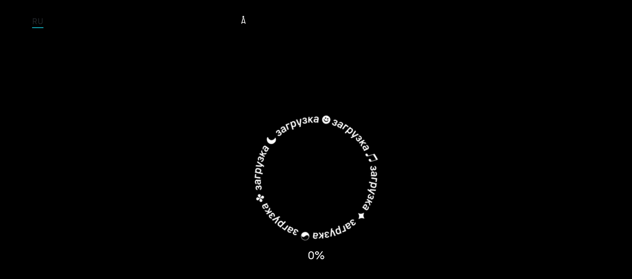

--- FILE ---
content_type: text/html; charset=UTF-8
request_url: https://www.aquarium.ru/discography/pushkinskaya10.html
body_size: 1700
content:
<!doctype html>
<!-- (c) Art. Lebedev Studio | http://www.artlebedev.ru/ -->
<html lang="ru">
<head>
    <title>Aquarium's Very Own Home Page</title>
    <link rel="shortcut icon" href="/favicon.ico">
    <link rel="icon" type="image/png" sizes="192x192" href="/f/media/favicons/android-chrome-192x192.png">
    <link rel="apple-touch-icon" sizes="180x180" href="/f/media/favicons/apple-touch-icon.png">
    <link rel="icon" type="image/png" sizes="32x32" href="/f/media/favicons/favicon-32x32.png">
    <link rel="icon" type="image/png" sizes="16x16" href="/f/media/favicons/favicon-16x16.png">
    <link rel="manifest" href="/f/media/favicons/site.webmanifest">
    <link rel="mask-icon" href="/f/media/favicons/safari-pinned-tab.svg" color="#000000">
    <meta name="msapplication-TileColor" content="#00aba9">
    <meta name="theme-color" content="#ffffff">
    <meta name="apple-mobile-web-app-title" content="Aquarium">
    <meta name="application-name" content="Aquarium">
    <meta name="msapplication-config" content="/f/media/favicons/browserconfig.xml">

            <meta property="og:title" content="Сайт «Аквариума»" />
        <meta property="og:description" content="Бесконечное погружение в творчество" />
        <meta property="og:image" content="/f/media/sharing/page-home.jpg" />
    
    
  <meta charset="utf-8">
  <title>Aquarium's Very Own Home Page</title>
  <base href="/">

  <meta name="viewport" content="width=device-width, initial-scale=1">
  <link rel="icon" type="image/x-icon" href="favicon.ico">
<link rel="stylesheet" href="/f/dist/styles.af516e8cdff1a9e86ca5.css" crossorigin="anonymous"></head>

<body class="block-scroll">
<script>
  window.isDev = false;
  window.prerenderReady = false;
</script>


<link rel="stylesheet" href="/f/css/spa-preloader.css">
<script>
  function enableAudio() {
    window.audioEnabled = true;
    document.getElementById('_spa-preloader').classList.add('sound-on');
  }
</script>
<div id="_spa-preloader" class="spa-preloader active" onclick="enableAudio()">
  <div class="spa-preloader__bg"></div>
  <div class="spa-preloader__button-wrapper">
    <div class="spa-preloader__button"></div>
    <div class="spa-preloader__button-text">Нажми, чтобы включить звук</div>
  </div>
  <div class="spa-preloader__text"></div>
  <div id="spa-preloader-percent" class="spa-preloader__percent"></div>
</div>

<script src="/bin/aquarium.js"></script>

<app-root></app-root>
<script src="/f/dist/runtime-es2015.ecda22d2152469bce701.js" crossorigin="anonymous" type="module"></script><script src="/f/dist/polyfills-es2015.fd63cf7c3d4cc6821a52.js" crossorigin="anonymous" type="module"></script><script src="/f/dist/runtime-es5.9e46f86c4d4470dd5413.js" crossorigin="anonymous" nomodule></script><script src="/f/dist/polyfills-es5.e48106d0a1ec59c16947.js" crossorigin="anonymous" nomodule></script><script src="/f/dist/scripts.66cb70c2c17bd92b6b6d.js" crossorigin="anonymous"></script><script src="/f/dist/main-es2015.d1d2b017938a3c6b35e4.js" crossorigin="anonymous" type="module"></script><script src="/f/dist/main-es5.e8878e53127288298656.js" crossorigin="anonymous" nomodule></script>
    <script src="http://www.google-analytics.com/urchin.js" type="text/javascript">
    </script>
    <script type="text/javascript">
      _uacct = "UA-2100483-1";
      urchinTracker();
    </script>

    <!-- Yandex.Metrika counter -->
    <script type="text/javascript" >
      (function(m,e,t,r,i,k,a){m[i]=m[i]||function(){(m[i].a=m[i].a||[]).push(arguments)};
        m[i].l=1*new Date();k=e.createElement(t),a=e.getElementsByTagName(t)[0],k.async=1,k.src=r,a.parentNode.insertBefore(k,a)})
      (window, document, "script", "https://mc.yandex.ru/metrika/tag.js", "ym");

      ym(62820508, "init", {
        clickmap:true,
        trackLinks:true,
        accurateTrackBounce:true,
        webvisor:true
      });
    </script>
    <noscript><div><img src="https://mc.yandex.ru/watch/62820508" style="position:absolute; left:-9999px;" alt="" /></div></noscript>
    <!-- /Yandex.Metrika counter -->
</body>
</html>


--- FILE ---
content_type: text/css
request_url: https://www.aquarium.ru/f/css/spa-preloader.css
body_size: 791
content:
.spa-preloader {
  cursor: pointer;
  height: 100%;
  opacity: 0;
  position: fixed;
  top: 0;
  left: 0;
  transition: opacity 1500ms cubic-bezier(0.3, 0.12, 0.12, 0.88);
  user-select: none;
  width: 100%;
  z-index: 2000;
}

.spa-preloader.sound-on {
  cursor: default;
}

.spa-preloader__bg {
  background-color: #000;
  position: absolute;
  top: 0;
  left: 0;
  right: 0;
  bottom: 0;
  z-index: 1;
}

.spa-preloader__button,
.spa-preloader__button-text,
.spa-preloader__text {
  animation-duration: 6s;
  animation-iteration-count: infinite;
  animation-timing-function: linear;
  position: absolute;
  top: 50%;
  left: 50%;
  transform-origin: 0 0;
  transform: translate3d(-50%, -50%, 0);
}

.spa-preloader__text {
  animation-duration: 9s;
  animation-name: rotate-anim;
  background: url(/f/media/preloader/loader_ring.png) no-repeat 50%;
  background-size: contain;
  height: 31rem;
  width: 31rem;
  z-index: 20;
}

.spa-preloader__percent {
  color: #fff;
  font-size: 2.6rem;
  line-height: 1.1;
  margin-top: 16.5rem;
  position: absolute;
  top: 50%;
  left: 0;
  right: 0;
  text-align: center;
  z-index: 10;
}

html[lang="en"] .spa-preloader__text {
  background-image: url(/f/media/preloader/loader_ring_en.png);
}

.spa-preloader__button-wrapper {
  opacity: 0;
  position: absolute;
  top: 50%;
  left: 50%;
  transition: all 300ms ease;
  transform: scale(1);
  visibility: hidden;
  z-index: 10;
}

.scene-ready .spa-preloader__button-wrapper {
  opacity: 1;
  visibility: visible;
}

.spa-preloader.sound-on .spa-preloader__button-wrapper {
  opacity: 0;
  transform: scale(0.75);
}

.spa-preloader__button {
  animation-name: rotate-anim;
  background: url(/f/media/preloader/loader_button.png) no-repeat 50%;
  background-size: contain;
  border-radius: 100%;
  height: 18rem;
  width: 18rem;
  z-index: 10;
}

.spa-preloader__button-text {
  color: #fff;
  font-size: 2.6rem;
  height: 18rem;
  line-height: 1.1;
  padding: 1.5em 0.8em 0;
  text-align: center;
  width: 18rem;
  z-index: 15;
}


.spa-preloader.active {
  opacity: 1;
}


@keyframes rotate-anim {
  0% { transform: rotate(0deg) translate3d(-50%, -50%, 0) }
  100% { transform: rotate(360deg) translate3d(-50%, -50%, 0) }
}


--- FILE ---
content_type: image/svg+xml
request_url: https://www.aquarium.ru/f/media/ui/sound_off.svg
body_size: 238
content:
<svg xmlns="http://www.w3.org/2000/svg" viewBox="0 0 64 63">
  <path fill="#FFF" fill-rule="nonzero" d="M32 0a31.5 31.5 0 110 63 31.5 31.5 0 010-63zm0 3a28.5 28.5 0 100 57 28.5 28.5 0 000-57zm5.5 17v23L27 37.5H20v-12h7L37.4 20z"/>
</svg>


--- FILE ---
content_type: application/javascript
request_url: https://www.aquarium.ru/f/dist/scripts.66cb70c2c17bd92b6b6d.js
body_size: 1505
content:
!function(){"use strict";function o(){function o(o,t){this.scrollLeft=o,this.scrollTop=t}function e(o){if(null===o||"object"!=typeof o||void 0===o.behavior||"auto"===o.behavior||"instant"===o.behavior)return!0;if("object"==typeof o&&"smooth"===o.behavior)return!1;throw new TypeError("behavior member of ScrollOptions "+o.behavior+" is not a valid value for enumeration ScrollBehavior.")}function r(o,t){return"Y"===t?o.clientHeight+p<o.scrollHeight:"X"===t?o.clientWidth+p<o.scrollWidth:void 0}function i(o,l){var e=t.getComputedStyle(o,null)["overflow"+l];return"auto"===e||"scroll"===e}function s(o){var t=r(o,"Y")&&i(o,"Y"),l=r(o,"X")&&i(o,"X");return t||l}function c(o){var t;do{t=(o=o.parentNode)===l.body}while(!1===t&&!1===s(o));return t=null,o}function n(e,r,i){var s,c,n,f,p=v();e===l.body?(s=t,c=t.scrollX||t.pageXOffset,n=t.scrollY||t.pageYOffset,f=d.scroll):(s=e,c=e.scrollLeft,n=e.scrollTop,f=o),function o(l){var e,r,i,s=(v()-l.startTime)/a;e=function(o){return.5*(1-Math.cos(Math.PI*o))}(s=s>1?1:s),l.method.call(l.scrollable,r=l.startX+(l.x-l.startX)*e,i=l.startY+(l.y-l.startY)*e),r===l.x&&i===l.y||t.requestAnimationFrame(o.bind(t,l))}({scrollable:s,method:f,startTime:p,startX:c,startY:n,x:r,y:i})}if(!("scrollBehavior"in l.documentElement.style&&!0!==t.__forceSmoothScrollPolyfill__)){var f=t.HTMLElement||t.Element,a=468,p=(h=t.navigator.userAgent,new RegExp(["MSIE ","Trident/","Edge/"].join("|")).test(h)?1:0),d={scroll:t.scroll||t.scrollTo,scrollBy:t.scrollBy,elementScroll:f.prototype.scroll||o,scrollIntoView:f.prototype.scrollIntoView},v=t.performance&&t.performance.now?t.performance.now.bind(t.performance):Date.now;t.scroll=t.scrollTo=function(){void 0!==arguments[0]&&(!0!==e(arguments[0])?n.call(t,l.body,void 0!==arguments[0].left?~~arguments[0].left:t.scrollX||t.pageXOffset,void 0!==arguments[0].top?~~arguments[0].top:t.scrollY||t.pageYOffset):d.scroll.call(t,void 0!==arguments[0].left?arguments[0].left:"object"!=typeof arguments[0]?arguments[0]:t.scrollX||t.pageXOffset,void 0!==arguments[0].top?arguments[0].top:void 0!==arguments[1]?arguments[1]:t.scrollY||t.pageYOffset))},t.scrollBy=function(){void 0!==arguments[0]&&(e(arguments[0])?d.scrollBy.call(t,void 0!==arguments[0].left?arguments[0].left:"object"!=typeof arguments[0]?arguments[0]:0,void 0!==arguments[0].top?arguments[0].top:void 0!==arguments[1]?arguments[1]:0):n.call(t,l.body,~~arguments[0].left+(t.scrollX||t.pageXOffset),~~arguments[0].top+(t.scrollY||t.pageYOffset)))},f.prototype.scroll=f.prototype.scrollTo=function(){if(void 0!==arguments[0])if(!0!==e(arguments[0])){var o=arguments[0].left,t=arguments[0].top;n.call(this,this,void 0===o?this.scrollLeft:~~o,void 0===t?this.scrollTop:~~t)}else{if("number"==typeof arguments[0]&&void 0===arguments[1])throw new SyntaxError("Value couldn't be converted");d.elementScroll.call(this,void 0!==arguments[0].left?~~arguments[0].left:"object"!=typeof arguments[0]?~~arguments[0]:this.scrollLeft,void 0!==arguments[0].top?~~arguments[0].top:void 0!==arguments[1]?~~arguments[1]:this.scrollTop)}},f.prototype.scrollBy=function(){void 0!==arguments[0]&&(!0!==e(arguments[0])?this.scroll({left:~~arguments[0].left+this.scrollLeft,top:~~arguments[0].top+this.scrollTop,behavior:arguments[0].behavior}):d.elementScroll.call(this,void 0!==arguments[0].left?~~arguments[0].left+this.scrollLeft:~~arguments[0]+this.scrollLeft,void 0!==arguments[0].top?~~arguments[0].top+this.scrollTop:~~arguments[1]+this.scrollTop))},f.prototype.scrollIntoView=function(){if(!0!==e(arguments[0])){var o=c(this),r=o.getBoundingClientRect(),i=this.getBoundingClientRect();o!==l.body?(n.call(this,o,o.scrollLeft+i.left-r.left,o.scrollTop+i.top-r.top),"fixed"!==t.getComputedStyle(o).position&&t.scrollBy({left:r.left,top:r.top,behavior:"smooth"})):t.scrollBy({left:i.left,top:i.top,behavior:"smooth"})}else d.scrollIntoView.call(this,void 0===arguments[0]||arguments[0])}}var h}var t=window,l=document;"object"==typeof exports?module.exports={polyfill:o}:o()}();

--- FILE ---
content_type: application/javascript
request_url: https://www.aquarium.ru/f/dist/main-es2015.d1d2b017938a3c6b35e4.js
body_size: 266598
content:
(window.webpackJsonp=window.webpackJsonp||[]).push([[1],{"/j7V":function(e,t,n){"use strict";function r(e){for(var n in e)t.hasOwnProperty(n)||(t[n]=e[n])}Object.defineProperty(t,"__esModule",{value:!0}),r(n("q3l8")),r(n("YICS")),r(n("42t3")),r(n("iia2")),r(n("SJpE")),r(n("A5rZ"))},"/uUt":function(e,t,n){"use strict";n.d(t,"a",(function(){return i}));var r=n("7o/Q");function i(e,t){return n=>n.lift(new s(e,t))}class s{constructor(e,t){this.compare=e,this.keySelector=t}call(e,t){return t.subscribe(new o(e,this.compare,this.keySelector))}}class o extends r.a{constructor(e,t,n){super(e),this.keySelector=n,this.hasKey=!1,"function"==typeof t&&(this.compare=t)}compare(e,t){return e===t}_next(e){let t;try{const{keySelector:n}=this;t=n?n(e):e}catch(r){return this.destination.error(r)}let n=!1;if(this.hasKey)try{const{compare:e}=this;n=e(this.key,t)}catch(r){return this.destination.error(r)}else this.hasKey=!0;n||(this.key=t,this.destination.next(e))}}},0:function(e,t,n){e.exports=n("zUnb")},"0EUg":function(e,t,n){"use strict";n.d(t,"a",(function(){return i}));var r=n("bHdf");function i(){return Object(r.a)(1)}},"0QMH":function(e,t,n){"use strict";n.d(t,"a",(function(){return s}));var r=n("8Y7J"),i=n("rB/T");const s=(e,t)=>{let n;e&&e.hot&&(e.hot.accept(),t().then(e=>{e&&(n=e)}),e.hot.dispose(()=>{const e=n.injector.get(r.ApplicationRef).components.map(e=>e.location.nativeElement),t=Object(i.createNewHosts)(e);n.destroy(),t()}))}},"128B":function(e,t,n){"use strict";n.d(t,"a",(function(){return l}));var r=n("Kqap"),i=n("BFxc"),s=n("xbPD"),o=n("mCNh");function l(e,t){return arguments.length>=2?function(n){return Object(o.a)(Object(r.a)(e,t),Object(i.a)(1),Object(s.a)(t))(n)}:function(t){return Object(o.a)(Object(r.a)((t,n,r)=>e(t,n,r+1)),Object(i.a)(1))(t)}}},"1G5W":function(e,t,n){"use strict";n.d(t,"a",(function(){return s}));var r=n("l7GE"),i=n("ZUHj");function s(e){return t=>t.lift(new o(e))}class o{constructor(e){this.notifier=e}call(e,t){const n=new l(e),r=Object(i.a)(n,this.notifier);return r&&!n.seenValue?(n.add(r),t.subscribe(n)):n}}class l extends r.a{constructor(e){super(e),this.seenValue=!1}notifyNext(e,t,n,r,i){this.seenValue=!0,this.complete()}notifyComplete(){}}},"1uah":function(e,t,n){"use strict";n.d(t,"b",(function(){return u})),n.d(t,"a",(function(){return c}));var r=n("yCtX"),i=n("DH7j"),s=n("7o/Q"),o=n("l7GE"),l=n("ZUHj"),a=n("Lhse");function u(...e){const t=e[e.length-1];return"function"==typeof t&&e.pop(),Object(r.a)(e,void 0).lift(new c(t))}class c{constructor(e){this.resultSelector=e}call(e,t){return t.subscribe(new h(e,this.resultSelector))}}class h extends s.a{constructor(e,t,n=Object.create(null)){super(e),this.iterators=[],this.active=0,this.resultSelector="function"==typeof t?t:null,this.values=n}_next(e){const t=this.iterators;Object(i.a)(e)?t.push(new f(e)):t.push("function"==typeof e[a.a]?new d(e[a.a]()):new p(this.destination,this,e))}_complete(){const e=this.iterators,t=e.length;if(this.unsubscribe(),0!==t){this.active=t;for(let n=0;n<t;n++){let t=e[n];t.stillUnsubscribed?this.destination.add(t.subscribe(t,n)):this.active--}}else this.destination.complete()}notifyInactive(){this.active--,0===this.active&&this.destination.complete()}checkIterators(){const e=this.iterators,t=e.length,n=this.destination;for(let s=0;s<t;s++){let t=e[s];if("function"==typeof t.hasValue&&!t.hasValue())return}let r=!1;const i=[];for(let s=0;s<t;s++){let t=e[s],o=t.next();if(t.hasCompleted()&&(r=!0),o.done)return void n.complete();i.push(o.value)}this.resultSelector?this._tryresultSelector(i):n.next(i),r&&n.complete()}_tryresultSelector(e){let t;try{t=this.resultSelector.apply(this,e)}catch(n){return void this.destination.error(n)}this.destination.next(t)}}class d{constructor(e){this.iterator=e,this.nextResult=e.next()}hasValue(){return!0}next(){const e=this.nextResult;return this.nextResult=this.iterator.next(),e}hasCompleted(){const e=this.nextResult;return e&&e.done}}class f{constructor(e){this.array=e,this.index=0,this.length=0,this.length=e.length}[a.a](){return this}next(e){const t=this.index++;return t<this.length?{value:this.array[t],done:!1}:{value:null,done:!0}}hasValue(){return this.array.length>this.index}hasCompleted(){return this.array.length===this.index}}class p extends o.a{constructor(e,t,n){super(e),this.parent=t,this.observable=n,this.stillUnsubscribed=!0,this.buffer=[],this.isComplete=!1}[a.a](){return this}next(){const e=this.buffer;return 0===e.length&&this.isComplete?{value:null,done:!0}:{value:e.shift(),done:!1}}hasValue(){return this.buffer.length>0}hasCompleted(){return 0===this.buffer.length&&this.isComplete}notifyComplete(){this.buffer.length>0?(this.isComplete=!0,this.parent.notifyInactive()):this.destination.complete()}notifyNext(e,t,n,r,i){this.buffer.push(t),this.parent.checkIterators()}subscribe(e,t){return Object(l.a)(this,this.observable,this,t)}}},"2QA8":function(e,t,n){"use strict";n.d(t,"a",(function(){return r}));const r=(()=>"function"==typeof Symbol?Symbol("rxSubscriber"):"@@rxSubscriber_"+Math.random())()},"2Vo4":function(e,t,n){"use strict";n.d(t,"a",(function(){return s}));var r=n("XNiG"),i=n("9ppp");class s extends r.a{constructor(e){super(),this._value=e}get value(){return this.getValue()}_subscribe(e){const t=super._subscribe(e);return t&&!t.closed&&e.next(this._value),t}getValue(){if(this.hasError)throw this.thrownError;if(this.closed)throw new i.a;return this._value}next(e){super.next(this._value=e)}}},"2fFW":function(e,t,n){"use strict";n.d(t,"a",(function(){return i}));let r=!1;const i={Promise:void 0,set useDeprecatedSynchronousErrorHandling(e){r=e},get useDeprecatedSynchronousErrorHandling(){return r}}},"3N8a":function(e,t,n){"use strict";var r=n("quSY");class i extends r.a{constructor(e,t){super()}schedule(e,t=0){return this}}n.d(t,"a",(function(){return s}));class s extends i{constructor(e,t){super(e,t),this.scheduler=e,this.work=t,this.pending=!1}schedule(e,t=0){if(this.closed)return this;this.state=e;const n=this.id,r=this.scheduler;return null!=n&&(this.id=this.recycleAsyncId(r,n,t)),this.pending=!0,this.delay=t,this.id=this.id||this.requestAsyncId(r,this.id,t),this}requestAsyncId(e,t,n=0){return setInterval(e.flush.bind(e,this),n)}recycleAsyncId(e,t,n=0){if(null!==n&&this.delay===n&&!1===this.pending)return t;clearInterval(t)}execute(e,t){if(this.closed)return new Error("executing a cancelled action");this.pending=!1;const n=this._execute(e,t);if(n)return n;!1===this.pending&&null!=this.id&&(this.id=this.recycleAsyncId(this.scheduler,this.id,null))}_execute(e,t){let n=!1,r=void 0;try{this.work(e)}catch(i){n=!0,r=!!i&&i||new Error(i)}if(n)return this.unsubscribe(),r}_unsubscribe(){const e=this.id,t=this.scheduler,n=t.actions,r=n.indexOf(this);this.work=null,this.state=null,this.pending=!1,this.scheduler=null,-1!==r&&n.splice(r,1),null!=e&&(this.id=this.recycleAsyncId(t,e,null)),this.delay=null}}},"3UD+":function(e,t){e.exports=function(e){if(!e.webpackPolyfill){var t=Object.create(e);t.children||(t.children=[]),Object.defineProperty(t,"loaded",{enumerable:!0,get:function(){return t.l}}),Object.defineProperty(t,"id",{enumerable:!0,get:function(){return t.i}}),Object.defineProperty(t,"exports",{enumerable:!0}),t.webpackPolyfill=1}return t}},"3UWI":function(e,t,n){"use strict";n.d(t,"a",(function(){return o}));var r=n("D0XW"),i=n("tnsW"),s=n("PqYM");function o(e,t=r.a){return Object(i.a)(()=>Object(s.a)(e,t))}},"42t3":function(e,t,n){"use strict";var r=this&&this.__assign||Object.assign||function(e){for(var t,n=1,r=arguments.length;n<r;n++)for(var i in t=arguments[n])Object.prototype.hasOwnProperty.call(t,i)&&(e[i]=t[i]);return e};Object.defineProperty(t,"__esModule",{value:!0}),n("8Y7J");var i=n("iInd"),s=n("qCKp"),o=n("kU1M");n("YICS"),n("SJpE"),t.LocalizeRouterService=function(){function e(e,t,n){this.parser=e,this.settings=t,this.router=n,this.routerEvents=new s.Subject}return e.prototype.init=function(){this.router.resetConfig(this.parser.routes),this.router.events.pipe(o.filter((function(e){return e instanceof i.NavigationStart})),o.pairwise()).subscribe(this._routeChanged())},e.prototype.changeLanguage=function(e){var t=this;if(e!==this.parser.currentLang){var n=this.router.routerState.snapshot.root;this.parser.translateRoutes(e).pipe(o.tap((function(){return t.router.resetConfig(t.parser.routes)}))).subscribe((function(){var e=t.traverseSnapshot(n,!0).filter((function(e,t){return!t||e})),i=r({},n.queryParamMap.keys.length?{queryParams:n.queryParams}:{},n.fragment?{fragment:n.fragment}:{});t.router.navigate(e,i)}))}},e.prototype.traverseSnapshot=function(e,t){var n=this;if(void 0===t&&(t=!1),t)return e.firstChild?this.settings.alwaysSetPrefix||this.parser.currentLang!==this.parser.defaultLang?["/"+this.parser.currentLang].concat(this.traverseSnapshot(e.firstChild.firstChild)):this.traverseSnapshot(e.firstChild.firstChild).slice():[""];var s=this.parseSegmentValue(e),o=e.children.filter((function(e){return e.outlet!==i.PRIMARY_OUTLET})),l=o.reduce((function(e,t){return{outlets:r({},e.outlets,(i={},i[t.outlet]=n.parseSegmentValue(t),i))};var i}),{outlets:{}}),a=e.children.find((function(e){return e.outlet===i.PRIMARY_OUTLET}));return[s].concat(Object.keys(e.params).length?[e.params]:[],o.length?[l]:[],a?this.traverseSnapshot(a):[])},e.prototype.parseSegmentValue=function(e){var t=this;if(e.routeConfig){if("**"===e.routeConfig.path)return this.parser.translateRoute(e.url.filter((function(e){return e.path})).map((function(e){return e.path})).join("/"));if(e.routeConfig.data)return e.routeConfig.data.localizeRouter.path.split("/").map((function(n,r){return 0===n.indexOf(":")?e.url[r].path:t.parser.translateRoute(n)})).join("/")}return""},e.prototype.translateRoute=function(e){var t=this;if(!e)return e;if("string"==typeof e){var n=this.parser.translateRoute(e);return e.indexOf("/")?n:"/"+this.parser.urlPrefix+n}var i=[];return e.forEach((function(e,n){if("string"==typeof e){var s=t.parser.translateRoute(e);n||e.indexOf("/")?i.push(s):i.push("/"+t.parser.urlPrefix+s)}else if(e&&e.outlets){var o={};for(var l in e.outlets)e.outlets.hasOwnProperty(l)&&(o[l]=t.translateRoute(e.outlets[l]));i.push(r({},e,{outlets:o}))}else i.push(e)})),i},e.prototype._routeChanged=function(){var e=this;return function(t){var n=t[1],r=e.parser.getLocationLang(t[0].url)||e.parser.defaultLang,i=e.parser.getLocationLang(n.url)||e.parser.defaultLang;i!==r&&(e.parser.mutateRouterRootRoute(i,r,e.router.config),e.parser.translateRoutes(i).pipe(o.tap((function(){return e.router.resetConfig(e.parser.routes)}))).subscribe((function(){e.routerEvents.next(i)})))}},e}()},"4I5i":function(e,t,n){"use strict";n.d(t,"a",(function(){return r}));const r=(()=>{function e(){return Error.call(this),this.message="argument out of range",this.name="ArgumentOutOfRangeError",this}return e.prototype=Object.create(Error.prototype),e})()},"5+tZ":function(e,t,n){"use strict";n.d(t,"a",(function(){return a}));var r=n("ZUHj"),i=n("l7GE"),s=n("51Dv"),o=n("lJxs"),l=n("Cfvw");function a(e,t,n=Number.POSITIVE_INFINITY){return"function"==typeof t?r=>r.pipe(a((n,r)=>Object(l.a)(e(n,r)).pipe(Object(o.a)((e,i)=>t(n,e,r,i))),n)):("number"==typeof t&&(n=t),t=>t.lift(new u(e,n)))}class u{constructor(e,t=Number.POSITIVE_INFINITY){this.project=e,this.concurrent=t}call(e,t){return t.subscribe(new c(e,this.project,this.concurrent))}}class c extends i.a{constructor(e,t,n=Number.POSITIVE_INFINITY){super(e),this.project=t,this.concurrent=n,this.hasCompleted=!1,this.buffer=[],this.active=0,this.index=0}_next(e){this.active<this.concurrent?this._tryNext(e):this.buffer.push(e)}_tryNext(e){let t;const n=this.index++;try{t=this.project(e,n)}catch(r){return void this.destination.error(r)}this.active++,this._innerSub(t,e,n)}_innerSub(e,t,n){const i=new s.a(this,void 0,void 0);this.destination.add(i),Object(r.a)(this,e,t,n,i)}_complete(){this.hasCompleted=!0,0===this.active&&0===this.buffer.length&&this.destination.complete(),this.unsubscribe()}notifyNext(e,t,n,r,i){this.destination.next(t)}notifyComplete(e){const t=this.buffer;this.remove(e),this.active--,t.length>0?this._next(t.shift()):0===this.active&&this.hasCompleted&&this.destination.complete()}}},"51Dv":function(e,t,n){"use strict";n.d(t,"a",(function(){return i}));var r=n("7o/Q");class i extends r.a{constructor(e,t,n){super(),this.parent=e,this.outerValue=t,this.outerIndex=n,this.index=0}_next(e){this.parent.notifyNext(this.outerValue,e,this.outerIndex,this.index++,this)}_error(e){this.parent.notifyError(e,this),this.unsubscribe()}_complete(){this.parent.notifyComplete(this),this.unsubscribe()}}},"7+OI":function(e,t,n){"use strict";n.d(t,"a",(function(){return i}));var r=n("HDdC");function i(e){return!!e&&(e instanceof r.a||"function"==typeof e.lift&&"function"==typeof e.subscribe)}},"7HRe":function(e,t,n){"use strict";var r=n("HDdC"),i=n("quSY"),s=n("kJWO"),o=n("jZKg"),l=n("Lhse"),a=n("c2HN"),u=n("I55L");function c(e,t){if(null!=e){if(function(e){return e&&"function"==typeof e[s.a]}(e))return function(e,t){return new r.a(n=>{const r=new i.a;return r.add(t.schedule(()=>{const i=e[s.a]();r.add(i.subscribe({next(e){r.add(t.schedule(()=>n.next(e)))},error(e){r.add(t.schedule(()=>n.error(e)))},complete(){r.add(t.schedule(()=>n.complete()))}}))})),r})}(e,t);if(Object(a.a)(e))return function(e,t){return new r.a(n=>{const r=new i.a;return r.add(t.schedule(()=>e.then(e=>{r.add(t.schedule(()=>{n.next(e),r.add(t.schedule(()=>n.complete()))}))},e=>{r.add(t.schedule(()=>n.error(e)))}))),r})}(e,t);if(Object(u.a)(e))return Object(o.a)(e,t);if(function(e){return e&&"function"==typeof e[l.a]}(e)||"string"==typeof e)return function(e,t){if(!e)throw new Error("Iterable cannot be null");return new r.a(n=>{const r=new i.a;let s;return r.add(()=>{s&&"function"==typeof s.return&&s.return()}),r.add(t.schedule(()=>{s=e[l.a](),r.add(t.schedule((function(){if(n.closed)return;let e,t;try{const n=s.next();e=n.value,t=n.done}catch(r){return void n.error(r)}t?n.complete():(n.next(e),this.schedule())})))})),r})}(e,t)}throw new TypeError((null!==e&&typeof e||e)+" is not observable")}n.d(t,"a",(function(){return c}))},"7Hc7":function(e,t,n){"use strict";let r=1;const i={},s={setImmediate(e){const t=r++;return i[t]=e,Promise.resolve().then(()=>(function(e){const t=i[e];t&&t()})(t)),t},clearImmediate(e){delete i[e]}};var o=n("3N8a");class l extends o.a{constructor(e,t){super(e,t),this.scheduler=e,this.work=t}requestAsyncId(e,t,n=0){return null!==n&&n>0?super.requestAsyncId(e,t,n):(e.actions.push(this),e.scheduled||(e.scheduled=s.setImmediate(e.flush.bind(e,null))))}recycleAsyncId(e,t,n=0){if(null!==n&&n>0||null===n&&this.delay>0)return super.recycleAsyncId(e,t,n);0===e.actions.length&&(s.clearImmediate(t),e.scheduled=void 0)}}var a=n("IjjT");class u extends a.a{flush(e){this.active=!0,this.scheduled=void 0;const{actions:t}=this;let n,r=-1,i=t.length;e=e||t.shift();do{if(n=e.execute(e.state,e.delay))break}while(++r<i&&(e=t.shift()));if(this.active=!1,n){for(;++r<i&&(e=t.shift());)e.unsubscribe();throw n}}}n.d(t,"a",(function(){return c}));const c=new u(l)},"7o/Q":function(e,t,n){"use strict";n.d(t,"a",(function(){return u}));var r=n("n6bG"),i=n("gRHU"),s=n("quSY"),o=n("2QA8"),l=n("2fFW"),a=n("NJ4a");class u extends s.a{constructor(e,t,n){switch(super(),this.syncErrorValue=null,this.syncErrorThrown=!1,this.syncErrorThrowable=!1,this.isStopped=!1,arguments.length){case 0:this.destination=i.a;break;case 1:if(!e){this.destination=i.a;break}if("object"==typeof e){e instanceof u?(this.syncErrorThrowable=e.syncErrorThrowable,this.destination=e,e.add(this)):(this.syncErrorThrowable=!0,this.destination=new c(this,e));break}default:this.syncErrorThrowable=!0,this.destination=new c(this,e,t,n)}}[o.a](){return this}static create(e,t,n){const r=new u(e,t,n);return r.syncErrorThrowable=!1,r}next(e){this.isStopped||this._next(e)}error(e){this.isStopped||(this.isStopped=!0,this._error(e))}complete(){this.isStopped||(this.isStopped=!0,this._complete())}unsubscribe(){this.closed||(this.isStopped=!0,super.unsubscribe())}_next(e){this.destination.next(e)}_error(e){this.destination.error(e),this.unsubscribe()}_complete(){this.destination.complete(),this.unsubscribe()}_unsubscribeAndRecycle(){const{_parentOrParents:e}=this;return this._parentOrParents=null,this.unsubscribe(),this.closed=!1,this.isStopped=!1,this._parentOrParents=e,this}}class c extends u{constructor(e,t,n,s){let o;super(),this._parentSubscriber=e;let l=this;Object(r.a)(t)?o=t:t&&(o=t.next,n=t.error,s=t.complete,t!==i.a&&(l=Object.create(t),Object(r.a)(l.unsubscribe)&&this.add(l.unsubscribe.bind(l)),l.unsubscribe=this.unsubscribe.bind(this))),this._context=l,this._next=o,this._error=n,this._complete=s}next(e){if(!this.isStopped&&this._next){const{_parentSubscriber:t}=this;l.a.useDeprecatedSynchronousErrorHandling&&t.syncErrorThrowable?this.__tryOrSetError(t,this._next,e)&&this.unsubscribe():this.__tryOrUnsub(this._next,e)}}error(e){if(!this.isStopped){const{_parentSubscriber:t}=this,{useDeprecatedSynchronousErrorHandling:n}=l.a;if(this._error)n&&t.syncErrorThrowable?(this.__tryOrSetError(t,this._error,e),this.unsubscribe()):(this.__tryOrUnsub(this._error,e),this.unsubscribe());else if(t.syncErrorThrowable)n?(t.syncErrorValue=e,t.syncErrorThrown=!0):Object(a.a)(e),this.unsubscribe();else{if(this.unsubscribe(),n)throw e;Object(a.a)(e)}}}complete(){if(!this.isStopped){const{_parentSubscriber:e}=this;if(this._complete){const t=()=>this._complete.call(this._context);l.a.useDeprecatedSynchronousErrorHandling&&e.syncErrorThrowable?(this.__tryOrSetError(e,t),this.unsubscribe()):(this.__tryOrUnsub(t),this.unsubscribe())}else this.unsubscribe()}}__tryOrUnsub(e,t){try{e.call(this._context,t)}catch(n){if(this.unsubscribe(),l.a.useDeprecatedSynchronousErrorHandling)throw n;Object(a.a)(n)}}__tryOrSetError(e,t,n){if(!l.a.useDeprecatedSynchronousErrorHandling)throw new Error("bad call");try{t.call(this._context,n)}catch(r){return l.a.useDeprecatedSynchronousErrorHandling?(e.syncErrorValue=r,e.syncErrorThrown=!0,!0):(Object(a.a)(r),!0)}return!1}_unsubscribe(){const{_parentSubscriber:e}=this;this._context=null,this._parentSubscriber=null,e.unsubscribe()}}},"8Qeq":function(e,t,n){"use strict";n.d(t,"a",(function(){return i}));var r=n("7o/Q");function i(e){for(;e;){const{closed:t,destination:n,isStopped:i}=e;if(t||i)return!1;e=n&&n instanceof r.a?n:null}return!0}},"8Y7J":function(e,t,n){"use strict";n.r(t),n.d(t,"\u0275angular_packages_core_core_q",(function(){return h_})),n.d(t,"\u0275angular_packages_core_core_n",(function(){return a_})),n.d(t,"\u0275angular_packages_core_core_o",(function(){return u_})),n.d(t,"\u0275angular_packages_core_core_p",(function(){return c_})),n.d(t,"\u0275angular_packages_core_core_r",(function(){return d_})),n.d(t,"\u0275angular_packages_core_core_f",(function(){return yb})),n.d(t,"\u0275angular_packages_core_core_l",(function(){return tf})),n.d(t,"\u0275angular_packages_core_core_m",(function(){return uf})),n.d(t,"\u0275angular_packages_core_core_k",(function(){return Wv})),n.d(t,"\u0275angular_packages_core_core_j",(function(){return zv})),n.d(t,"\u0275angular_packages_core_core_b",(function(){return se})),n.d(t,"\u0275angular_packages_core_core_a",(function(){return ee})),n.d(t,"\u0275angular_packages_core_core_c",(function(){return uu})),n.d(t,"\u0275angular_packages_core_core_d",(function(){return Ya})),n.d(t,"\u0275angular_packages_core_core_e",(function(){return ru})),n.d(t,"\u0275angular_packages_core_core_i",(function(){return Av})),n.d(t,"\u0275angular_packages_core_core_s",(function(){return Yb})),n.d(t,"\u0275angular_packages_core_core_u",(function(){return Kb})),n.d(t,"\u0275angular_packages_core_core_t",(function(){return qb})),n.d(t,"\u0275angular_packages_core_core_x",(function(){return Qb})),n.d(t,"\u0275angular_packages_core_core_v",(function(){return Gb})),n.d(t,"\u0275angular_packages_core_core_w",(function(){return Zb})),n.d(t,"\u0275angular_packages_core_core_ba",(function(){return _g})),n.d(t,"\u0275angular_packages_core_core_bb",(function(){return ni})),n.d(t,"\u0275angular_packages_core_core_bc",(function(){return ln})),n.d(t,"\u0275angular_packages_core_core_bd",(function(){return vn})),n.d(t,"\u0275angular_packages_core_core_be",(function(){return jn})),n.d(t,"\u0275angular_packages_core_core_bm",(function(){return qr})),n.d(t,"\u0275angular_packages_core_core_bl",(function(){return Gt})),n.d(t,"\u0275angular_packages_core_core_g",(function(){return Hl})),n.d(t,"\u0275angular_packages_core_core_h",(function(){return Bl})),n.d(t,"\u0275angular_packages_core_core_bg",(function(){return fs})),n.d(t,"\u0275angular_packages_core_core_bk",(function(){return we})),n.d(t,"\u0275angular_packages_core_core_bh",(function(){return f})),n.d(t,"\u0275angular_packages_core_core_bi",(function(){return p})),n.d(t,"\u0275angular_packages_core_core_bn",(function(){return C})),n.d(t,"\u0275angular_packages_core_core_y",(function(){return sg})),n.d(t,"\u0275angular_packages_core_core_z",(function(){return Af})),n.d(t,"createPlatform",(function(){return Sv})),n.d(t,"assertPlatform",(function(){return Ev})),n.d(t,"destroyPlatform",(function(){return xv})),n.d(t,"getPlatform",(function(){return Dv})),n.d(t,"PlatformRef",(function(){return Iv})),n.d(t,"ApplicationRef",(function(){return kv})),n.d(t,"createPlatformFactory",(function(){return Ov})),n.d(t,"NgProbeToken",(function(){return Cv})),n.d(t,"enableProdMode",(function(){return Ai})),n.d(t,"isDevMode",(function(){return Pi})),n.d(t,"APP_ID",(function(){return mb})),n.d(t,"PACKAGE_ROOT_URL",(function(){return Sb})),n.d(t,"PLATFORM_INITIALIZER",(function(){return _b})),n.d(t,"PLATFORM_ID",(function(){return wb})),n.d(t,"APP_BOOTSTRAP_LISTENER",(function(){return Cb})),n.d(t,"APP_INITIALIZER",(function(){return pb})),n.d(t,"ApplicationInitStatus",(function(){return gb})),n.d(t,"DebugElement",(function(){return o_})),n.d(t,"DebugEventListener",(function(){return $v})),n.d(t,"DebugNode",(function(){return s_})),n.d(t,"asNativeElements",(function(){return qv})),n.d(t,"getDebugNode",(function(){return r_})),n.d(t,"Testability",(function(){return dv})),n.d(t,"TestabilityRegistry",(function(){return fv})),n.d(t,"setTestabilityGetter",(function(){return gv})),n.d(t,"TRANSLATIONS",(function(){return xb})),n.d(t,"TRANSLATIONS_FORMAT",(function(){return Db})),n.d(t,"LOCALE_ID",(function(){return Eb})),n.d(t,"MissingTranslationStrategy",(function(){return Ib})),n.d(t,"ApplicationModule",(function(){return f_})),n.d(t,"wtfCreateScope",(function(){return Jb})),n.d(t,"wtfLeave",(function(){return ev})),n.d(t,"wtfStartTimeRange",(function(){return tv})),n.d(t,"wtfEndTimeRange",(function(){return nv})),n.d(t,"Type",(function(){return Kl})),n.d(t,"EventEmitter",(function(){return Ym})),n.d(t,"ErrorHandler",(function(){return vi})),n.d(t,"Sanitizer",(function(){return is})),n.d(t,"SecurityContext",(function(){return rs})),n.d(t,"Attribute",(function(){return _})),n.d(t,"ANALYZE_FOR_ENTRY_COMPONENTS",(function(){return cu})),n.d(t,"ContentChild",(function(){return fu})),n.d(t,"ContentChildren",(function(){return du})),n.d(t,"Query",(function(){return hu})),n.d(t,"ViewChild",(function(){return gu})),n.d(t,"ViewChildren",(function(){return pu})),n.d(t,"Component",(function(){return Jy})),n.d(t,"Directive",(function(){return Xy})),n.d(t,"HostBinding",(function(){return rb})),n.d(t,"HostListener",(function(){return ib})),n.d(t,"Input",(function(){return tb})),n.d(t,"Output",(function(){return nb})),n.d(t,"Pipe",(function(){return eb})),n.d(t,"NgModule",(function(){return hb})),n.d(t,"CUSTOM_ELEMENTS_SCHEMA",(function(){return _i})),n.d(t,"NO_ERRORS_SCHEMA",(function(){return wi})),n.d(t,"ViewEncapsulation",(function(){return _e})),n.d(t,"Version",(function(){return Jd})),n.d(t,"VERSION",(function(){return ef})),n.d(t,"InjectFlags",(function(){return w})),n.d(t,"\u0275\u0275defineInjectable",(function(){return O})),n.d(t,"defineInjectable",(function(){return E})),n.d(t,"\u0275\u0275defineInjector",(function(){return x})),n.d(t,"forwardRef",(function(){return A})),n.d(t,"resolveForwardRef",(function(){return N})),n.d(t,"Injectable",(function(){return ga})),n.d(t,"Injector",(function(){return Aa})),n.d(t,"\u0275\u0275inject",(function(){return te})),n.d(t,"inject",(function(){return ne})),n.d(t,"INJECTOR",(function(){return U})),n.d(t,"ReflectiveInjector",(function(){return au})),n.d(t,"ResolvedReflectiveFactory",(function(){return eu})),n.d(t,"ReflectiveKey",(function(){return qa})),n.d(t,"InjectionToken",(function(){return B})),n.d(t,"Inject",(function(){return g})),n.d(t,"Optional",(function(){return m})),n.d(t,"Self",(function(){return y})),n.d(t,"SkipSelf",(function(){return b})),n.d(t,"Host",(function(){return v})),n.d(t,"NgZone",(function(){return sv})),n.d(t,"\u0275NoopNgZone",(function(){return hv})),n.d(t,"RenderComponentType",(function(){return zd})),n.d(t,"Renderer",(function(){return qd})),n.d(t,"Renderer2",(function(){return Qd})),n.d(t,"RendererFactory2",(function(){return Gd})),n.d(t,"RendererStyleFlags2",(function(){return Zd})),n.d(t,"RootRenderer",(function(){return Kd})),n.d(t,"COMPILER_OPTIONS",(function(){return Ub})),n.d(t,"Compiler",(function(){return Bb})),n.d(t,"CompilerFactory",(function(){return $b})),n.d(t,"ModuleWithComponentFactories",(function(){return Rb})),n.d(t,"ComponentFactory",(function(){return Ad})),n.d(t,"\u0275ComponentFactory",(function(){return Ad})),n.d(t,"ComponentRef",(function(){return Pd})),n.d(t,"ComponentFactoryResolver",(function(){return Ld})),n.d(t,"ElementRef",(function(){return Bd})),n.d(t,"NgModuleFactory",(function(){return ce})),n.d(t,"NgModuleRef",(function(){return ue})),n.d(t,"NgModuleFactoryLoader",(function(){return Pv})),n.d(t,"getModuleFactory",(function(){return Mv})),n.d(t,"QueryList",(function(){return Jm})),n.d(t,"SystemJsNgModuleLoader",(function(){return Vv})),n.d(t,"SystemJsNgModuleLoaderConfig",(function(){return Lv})),n.d(t,"TemplateRef",(function(){return yf})),n.d(t,"ViewContainerRef",(function(){return _f})),n.d(t,"EmbeddedViewRef",(function(){return Uv})),n.d(t,"ViewRef",(function(){return Bv})),n.d(t,"ChangeDetectionStrategy",(function(){return ye})),n.d(t,"ChangeDetectorRef",(function(){return zl})),n.d(t,"DefaultIterableDiffer",(function(){return rf})),n.d(t,"IterableDiffers",(function(){return df})),n.d(t,"KeyValueDiffers",(function(){return ff})),n.d(t,"SimpleChange",(function(){return pd})),n.d(t,"WrappedValue",(function(){return Du})),n.d(t,"platformCore",(function(){return l_})),n.d(t,"\u0275ALLOW_MULTIPLE_PLATFORMS",(function(){return wv})),n.d(t,"\u0275APP_ID_RANDOM_PROVIDER",(function(){return bb})),n.d(t,"\u0275defaultIterableDiffers",(function(){return gf})),n.d(t,"\u0275defaultKeyValueDiffers",(function(){return mf})),n.d(t,"\u0275devModeEqual",(function(){return xu})),n.d(t,"\u0275isListLikeIterable",(function(){return Iu})),n.d(t,"\u0275ChangeDetectorStatus",(function(){return be})),n.d(t,"\u0275isDefaultChangeDetectionStrategy",(function(){return ve})),n.d(t,"\u0275Console",(function(){return Ob})),n.d(t,"\u0275setCurrentInjector",(function(){return X})),n.d(t,"\u0275getInjectableDef",(function(){return D})),n.d(t,"\u0275APP_ROOT",(function(){return ba})),n.d(t,"\u0275DEFAULT_LOCALE_ID",(function(){return Tg})),n.d(t,"\u0275ivyEnabled",(function(){return kb})),n.d(t,"\u0275CodegenComponentFactoryResolver",(function(){return Fd})),n.d(t,"\u0275clearResolutionOfComponentResourcesQueue",(function(){return _u})),n.d(t,"\u0275resolveComponentResources",(function(){return mu})),n.d(t,"\u0275ReflectionCapabilities",(function(){return Jl})),n.d(t,"\u0275RenderDebugInfo",(function(){return Wd})),n.d(t,"\u0275_sanitizeHtml",(function(){return ts})),n.d(t,"\u0275_sanitizeStyle",(function(){return ls})),n.d(t,"\u0275_sanitizeUrl",(function(){return Li})),n.d(t,"\u0275global",(function(){return V})),n.d(t,"\u0275looseIdentical",(function(){return Eu})),n.d(t,"\u0275stringify",(function(){return R})),n.d(t,"\u0275makeDecorator",(function(){return h})),n.d(t,"\u0275isObservable",(function(){return qc})),n.d(t,"\u0275isPromise",(function(){return Wc})),n.d(t,"\u0275clearOverrides",(function(){return Uw})),n.d(t,"\u0275initServicesIfNeeded",(function(){return rw})),n.d(t,"\u0275overrideComponentView",(function(){return Bw})),n.d(t,"\u0275overrideProvider",(function(){return Hw})),n.d(t,"\u0275NOT_FOUND_CHECK_ONLY_ELEMENT_INJECTOR",(function(){return dg})),n.d(t,"\u0275getLocalePluralCase",(function(){return Dg})),n.d(t,"\u0275findLocaleData",(function(){return Ig})),n.d(t,"\u0275LOCALE_DATA",(function(){return Sg})),n.d(t,"\u0275LocaleDataIndex",(function(){return Og})),n.d(t,"\u0275\u0275attribute",(function(){return Fu})),n.d(t,"\u0275\u0275attributeInterpolate1",(function(){return Gu})),n.d(t,"\u0275\u0275attributeInterpolate2",(function(){return Zu})),n.d(t,"\u0275\u0275attributeInterpolate3",(function(){return Qu})),n.d(t,"\u0275\u0275attributeInterpolate4",(function(){return Yu})),n.d(t,"\u0275\u0275attributeInterpolate5",(function(){return Xu})),n.d(t,"\u0275\u0275attributeInterpolate6",(function(){return Ju})),n.d(t,"\u0275\u0275attributeInterpolate7",(function(){return ec})),n.d(t,"\u0275\u0275attributeInterpolate8",(function(){return tc})),n.d(t,"\u0275\u0275attributeInterpolateV",(function(){return nc})),n.d(t,"\u0275\u0275defineBase",(function(){return Ve})),n.d(t,"\u0275\u0275defineComponent",(function(){return Pe})),n.d(t,"\u0275\u0275defineDirective",(function(){return He})),n.d(t,"\u0275\u0275definePipe",(function(){return Be})),n.d(t,"\u0275\u0275defineNgModule",(function(){return je})),n.d(t,"\u0275detectChanges",(function(){return rc})),n.d(t,"\u0275renderComponent",(function(){return ad})),n.d(t,"\u0275Render3ComponentFactory",(function(){return wg})),n.d(t,"\u0275Render3ComponentRef",(function(){return Cg})),n.d(t,"\u0275\u0275directiveInject",(function(){return fc})),n.d(t,"\u0275\u0275injectAttribute",(function(){return pc})),n.d(t,"\u0275\u0275injectPipeChangeDetectorRef",(function(){return Cy})),n.d(t,"\u0275\u0275getFactoryOf",(function(){return hi})),n.d(t,"\u0275\u0275getInheritedFactory",(function(){return di})),n.d(t,"\u0275\u0275setComponentScope",(function(){return Ae})),n.d(t,"\u0275\u0275setNgModuleScope",(function(){return Le})),n.d(t,"\u0275\u0275templateRefExtractor",(function(){return wy})),n.d(t,"\u0275\u0275ProvidersFeature",(function(){return Rd})),n.d(t,"\u0275\u0275InheritDefinitionFeature",(function(){return _d})),n.d(t,"\u0275\u0275NgOnChangesFeature",(function(){return gd})),n.d(t,"\u0275LifecycleHooksFeature",(function(){return dd})),n.d(t,"\u0275Render3NgModuleRef",(function(){return km})),n.d(t,"\u0275markDirty",(function(){return ic})),n.d(t,"\u0275NgModuleFactory",(function(){return Rm})),n.d(t,"\u0275NO_CHANGE",(function(){return to})),n.d(t,"\u0275\u0275container",(function(){return sc})),n.d(t,"\u0275\u0275nextContext",(function(){return Xc})),n.d(t,"\u0275\u0275elementStart",(function(){return Nc})),n.d(t,"\u0275\u0275namespaceHTML",(function(){return Wn})),n.d(t,"\u0275\u0275namespaceMathML",(function(){return zn})),n.d(t,"\u0275\u0275namespaceSVG",(function(){return $n})),n.d(t,"\u0275\u0275element",(function(){return jc})),n.d(t,"\u0275\u0275listener",(function(){return Kc})),n.d(t,"\u0275\u0275text",(function(){return ph})),n.d(t,"\u0275\u0275textInterpolate",(function(){return mh})),n.d(t,"\u0275\u0275textInterpolate1",(function(){return yh})),n.d(t,"\u0275\u0275textInterpolate2",(function(){return bh})),n.d(t,"\u0275\u0275textInterpolate3",(function(){return vh})),n.d(t,"\u0275\u0275textInterpolate4",(function(){return _h})),n.d(t,"\u0275\u0275textInterpolate5",(function(){return wh})),n.d(t,"\u0275\u0275textInterpolate6",(function(){return Ch})),n.d(t,"\u0275\u0275textInterpolate7",(function(){return Sh})),n.d(t,"\u0275\u0275textInterpolate8",(function(){return Oh})),n.d(t,"\u0275\u0275textInterpolateV",(function(){return Eh})),n.d(t,"\u0275\u0275embeddedViewStart",(function(){return Uc})),n.d(t,"\u0275\u0275projection",(function(){return rh})),n.d(t,"\u0275\u0275pipeBind1",(function(){return zm})),n.d(t,"\u0275\u0275pipeBind2",(function(){return Wm})),n.d(t,"\u0275\u0275pipeBind3",(function(){return qm})),n.d(t,"\u0275\u0275pipeBind4",(function(){return Km})),n.d(t,"\u0275\u0275pipeBindV",(function(){return Gm})),n.d(t,"\u0275\u0275pureFunction0",(function(){return Am})),n.d(t,"\u0275\u0275pureFunction1",(function(){return Nm})),n.d(t,"\u0275\u0275pureFunction2",(function(){return Mm})),n.d(t,"\u0275\u0275pureFunction3",(function(){return jm})),n.d(t,"\u0275\u0275pureFunction4",(function(){return Lm})),n.d(t,"\u0275\u0275pureFunction5",(function(){return Fm})),n.d(t,"\u0275\u0275pureFunction6",(function(){return Vm})),n.d(t,"\u0275\u0275pureFunction7",(function(){return Hm})),n.d(t,"\u0275\u0275pureFunction8",(function(){return Bm})),n.d(t,"\u0275\u0275pureFunctionV",(function(){return Um})),n.d(t,"\u0275\u0275getCurrentView",(function(){return zc})),n.d(t,"\u0275getDirectives",(function(){return Yh})),n.d(t,"\u0275getHostElement",(function(){return Jh})),n.d(t,"\u0275\u0275restoreView",(function(){return bn})),n.d(t,"\u0275\u0275containerRefreshStart",(function(){return lc})),n.d(t,"\u0275\u0275containerRefreshEnd",(function(){return ac})),n.d(t,"\u0275\u0275queryRefresh",(function(){return ay})),n.d(t,"\u0275\u0275viewQuery",(function(){return cy})),n.d(t,"\u0275\u0275staticViewQuery",(function(){return uy})),n.d(t,"\u0275\u0275staticContentQuery",(function(){return py})),n.d(t,"\u0275\u0275loadViewQuery",(function(){return dy})),n.d(t,"\u0275\u0275contentQuery",(function(){return fy})),n.d(t,"\u0275\u0275loadContentQuery",(function(){return my})),n.d(t,"\u0275\u0275elementEnd",(function(){return Mc})),n.d(t,"\u0275\u0275hostProperty",(function(){return zh})),n.d(t,"\u0275\u0275property",(function(){return ju})),n.d(t,"\u0275\u0275propertyInterpolate",(function(){return ih})),n.d(t,"\u0275\u0275propertyInterpolate1",(function(){return sh})),n.d(t,"\u0275\u0275propertyInterpolate2",(function(){return oh})),n.d(t,"\u0275\u0275propertyInterpolate3",(function(){return lh})),n.d(t,"\u0275\u0275propertyInterpolate4",(function(){return ah})),n.d(t,"\u0275\u0275propertyInterpolate5",(function(){return uh})),n.d(t,"\u0275\u0275propertyInterpolate6",(function(){return ch})),n.d(t,"\u0275\u0275propertyInterpolate7",(function(){return hh})),n.d(t,"\u0275\u0275propertyInterpolate8",(function(){return dh})),n.d(t,"\u0275\u0275propertyInterpolateV",(function(){return fh})),n.d(t,"\u0275\u0275updateSyntheticHostBinding",(function(){return Wh})),n.d(t,"\u0275\u0275componentHostSyntheticListener",(function(){return Gc})),n.d(t,"\u0275\u0275projectionDef",(function(){return eh})),n.d(t,"\u0275\u0275reference",(function(){return hc})),n.d(t,"\u0275\u0275enableBindings",(function(){return sn})),n.d(t,"\u0275\u0275disableBindings",(function(){return on})),n.d(t,"\u0275\u0275allocHostVars",(function(){return Cu})),n.d(t,"\u0275\u0275elementContainerStart",(function(){return Vc})),n.d(t,"\u0275\u0275elementContainerEnd",(function(){return Hc})),n.d(t,"\u0275\u0275elementContainer",(function(){return Bc})),n.d(t,"\u0275\u0275styling",(function(){return gc})),n.d(t,"\u0275\u0275styleMap",(function(){return wc})),n.d(t,"\u0275\u0275styleSanitizer",(function(){return mc})),n.d(t,"\u0275\u0275classMap",(function(){return Cc})),n.d(t,"\u0275\u0275classMapInterpolate1",(function(){return xh})),n.d(t,"\u0275\u0275classMapInterpolate2",(function(){return Dh})),n.d(t,"\u0275\u0275classMapInterpolate3",(function(){return Ih})),n.d(t,"\u0275\u0275classMapInterpolate4",(function(){return Th})),n.d(t,"\u0275\u0275classMapInterpolate5",(function(){return kh})),n.d(t,"\u0275\u0275classMapInterpolate6",(function(){return Rh})),n.d(t,"\u0275\u0275classMapInterpolate7",(function(){return Ph})),n.d(t,"\u0275\u0275classMapInterpolate8",(function(){return Ah})),n.d(t,"\u0275\u0275classMapInterpolateV",(function(){return Nh})),n.d(t,"\u0275\u0275styleProp",(function(){return yc})),n.d(t,"\u0275\u0275stylePropInterpolate1",(function(){return Mh})),n.d(t,"\u0275\u0275stylePropInterpolate2",(function(){return jh})),n.d(t,"\u0275\u0275stylePropInterpolate3",(function(){return Lh})),n.d(t,"\u0275\u0275stylePropInterpolate4",(function(){return Fh})),n.d(t,"\u0275\u0275stylePropInterpolate5",(function(){return Vh})),n.d(t,"\u0275\u0275stylePropInterpolate6",(function(){return Hh})),n.d(t,"\u0275\u0275stylePropInterpolate7",(function(){return Bh})),n.d(t,"\u0275\u0275stylePropInterpolate8",(function(){return Uh})),n.d(t,"\u0275\u0275stylePropInterpolateV",(function(){return $h})),n.d(t,"\u0275\u0275stylingApply",(function(){return xc})),n.d(t,"\u0275\u0275classProp",(function(){return vc})),n.d(t,"\u0275\u0275elementHostAttrs",(function(){return Lc})),n.d(t,"\u0275\u0275select",(function(){return po})),n.d(t,"\u0275\u0275textBinding",(function(){return gh})),n.d(t,"\u0275\u0275template",(function(){return oc})),n.d(t,"\u0275\u0275embeddedViewEnd",(function(){return $c})),n.d(t,"\u0275store",(function(){return cc})),n.d(t,"\u0275\u0275load",(function(){return dc})),n.d(t,"\u0275\u0275pipe",(function(){return $m})),n.d(t,"\u0275whenRendered",(function(){return fd})),n.d(t,"\u0275\u0275i18n",(function(){return lm})),n.d(t,"\u0275\u0275i18nAttributes",(function(){return am})),n.d(t,"\u0275\u0275i18nExp",(function(){return hm})),n.d(t,"\u0275\u0275i18nStart",(function(){return Jg})),n.d(t,"\u0275\u0275i18nEnd",(function(){return rm})),n.d(t,"\u0275\u0275i18nApply",(function(){return dm})),n.d(t,"\u0275\u0275i18nPostprocess",(function(){return nm})),n.d(t,"\u0275i18nConfigureLocalize",(function(){return vm})),n.d(t,"\u0275\u0275i18nLocalize",(function(){return wm})),n.d(t,"\u0275setLocaleId",(function(){return Sm})),n.d(t,"\u0275setClassMetadata",(function(){return Pm})),n.d(t,"\u0275\u0275resolveWindow",(function(){return Jn})),n.d(t,"\u0275\u0275resolveDocument",(function(){return er})),n.d(t,"\u0275\u0275resolveBody",(function(){return tr})),n.d(t,"\u0275compileComponent",(function(){return Vy})),n.d(t,"\u0275compileDirective",(function(){return Hy})),n.d(t,"\u0275compileNgModule",(function(){return Ty})),n.d(t,"\u0275compileNgModuleDefs",(function(){return ky})),n.d(t,"\u0275patchComponentDefWithScope",(function(){return My})),n.d(t,"\u0275resetCompiledComponents",(function(){return Ay})),n.d(t,"\u0275flushModuleScopingQueueAsMuchAsPossible",(function(){return Dy})),n.d(t,"\u0275transitiveScopesFor",(function(){return jy})),n.d(t,"\u0275compilePipe",(function(){return Yy})),n.d(t,"\u0275\u0275sanitizeHtml",(function(){return as})),n.d(t,"\u0275\u0275sanitizeStyle",(function(){return us})),n.d(t,"\u0275\u0275defaultStyleSanitizer",(function(){return gs})),n.d(t,"\u0275\u0275sanitizeScript",(function(){return ds})),n.d(t,"\u0275\u0275sanitizeUrl",(function(){return cs})),n.d(t,"\u0275\u0275sanitizeResourceUrl",(function(){return hs})),n.d(t,"\u0275\u0275sanitizeUrlOrResourceUrl",(function(){return ps})),n.d(t,"\u0275bypassSanitizationTrustHtml",(function(){return Oi})),n.d(t,"\u0275bypassSanitizationTrustStyle",(function(){return Ei})),n.d(t,"\u0275bypassSanitizationTrustScript",(function(){return xi})),n.d(t,"\u0275bypassSanitizationTrustUrl",(function(){return Di})),n.d(t,"\u0275bypassSanitizationTrustResourceUrl",(function(){return Ii})),n.d(t,"\u0275getLContext",(function(){return vs})),n.d(t,"\u0275NG_ELEMENT_ID",(function(){return ke})),n.d(t,"\u0275NG_COMPONENT_DEF",(function(){return Oe})),n.d(t,"\u0275NG_DIRECTIVE_DEF",(function(){return Ee})),n.d(t,"\u0275NG_PIPE_DEF",(function(){return xe})),n.d(t,"\u0275NG_MODULE_DEF",(function(){return De})),n.d(t,"\u0275NG_BASE_DEF",(function(){return Te})),n.d(t,"\u0275NG_INJECTABLE_DEF",(function(){return T})),n.d(t,"\u0275NG_INJECTOR_DEF",(function(){return k})),n.d(t,"\u0275compileNgModuleFactory__POST_R3__",(function(){return bv})),n.d(t,"\u0275isBoundToModule__POST_R3__",(function(){return _v})),n.d(t,"\u0275SWITCH_COMPILE_COMPONENT__POST_R3__",(function(){return sb})),n.d(t,"\u0275SWITCH_COMPILE_DIRECTIVE__POST_R3__",(function(){return ob})),n.d(t,"\u0275SWITCH_COMPILE_PIPE__POST_R3__",(function(){return lb})),n.d(t,"\u0275SWITCH_COMPILE_NGMODULE__POST_R3__",(function(){return db})),n.d(t,"\u0275getDebugNode__POST_R3__",(function(){return n_})),n.d(t,"\u0275SWITCH_COMPILE_INJECTABLE__POST_R3__",(function(){return ma})),n.d(t,"\u0275SWITCH_IVY_ENABLED__POST_R3__",(function(){return Tb})),n.d(t,"\u0275SWITCH_CHANGE_DETECTOR_REF_FACTORY__POST_R3__",(function(){return Wl})),n.d(t,"\u0275Compiler_compileModuleSync__POST_R3__",(function(){return Ab})),n.d(t,"\u0275Compiler_compileModuleAsync__POST_R3__",(function(){return Mb})),n.d(t,"\u0275Compiler_compileModuleAndAllComponentsSync__POST_R3__",(function(){return Lb})),n.d(t,"\u0275Compiler_compileModuleAndAllComponentsAsync__POST_R3__",(function(){return Vb})),n.d(t,"\u0275SWITCH_ELEMENT_REF_FACTORY__POST_R3__",(function(){return Ud})),n.d(t,"\u0275SWITCH_TEMPLATE_REF_FACTORY__POST_R3__",(function(){return bf})),n.d(t,"\u0275SWITCH_VIEW_CONTAINER_REF_FACTORY__POST_R3__",(function(){return wf})),n.d(t,"\u0275SWITCH_RENDERER2_FACTORY__POST_R3__",(function(){return Yd})),n.d(t,"\u0275getModuleFactory__POST_R3__",(function(){return Nv})),n.d(t,"\u0275registerNgModuleType",(function(){return Dm})),n.d(t,"\u0275publishGlobalUtil",(function(){return ld})),n.d(t,"\u0275publishDefaultGlobalUtils",(function(){return od})),n.d(t,"\u0275createInjector",(function(){return Oa})),n.d(t,"\u0275INJECTOR_IMPL__POST_R3__",(function(){return Ra})),n.d(t,"\u0275registerModuleFactory",(function(){return Em})),n.d(t,"\u0275EMPTY_ARRAY",(function(){return yp})),n.d(t,"\u0275EMPTY_MAP",(function(){return bp})),n.d(t,"\u0275and",(function(){return p_})),n.d(t,"\u0275ccf",(function(){return Rp})),n.d(t,"\u0275cmf",(function(){return $w})),n.d(t,"\u0275crt",(function(){return Bf})),n.d(t,"\u0275did",(function(){return ng})),n.d(t,"\u0275eld",(function(){return g_})),n.d(t,"\u0275getComponentViewDefinitionFactory",(function(){return Pp})),n.d(t,"\u0275inlineInterpolate",(function(){return gp})),n.d(t,"\u0275interpolate",(function(){return pp})),n.d(t,"\u0275mod",(function(){return Op})),n.d(t,"\u0275mpd",(function(){return Sp})),n.d(t,"\u0275ncd",(function(){return E_})),n.d(t,"\u0275nov",(function(){return $p})),n.d(t,"\u0275pid",(function(){return rg})),n.d(t,"\u0275prd",(function(){return ig})),n.d(t,"\u0275pad",(function(){return I_})),n.d(t,"\u0275pod",(function(){return T_})),n.d(t,"\u0275ppd",(function(){return D_})),n.d(t,"\u0275qud",(function(){return __})),n.d(t,"\u0275ted",(function(){return R_})),n.d(t,"\u0275unv",(function(){return Ff})),n.d(t,"\u0275vid",(function(){return N_}));var r=n("XNiG"),i=n("quSY"),s=n("HDdC"),o=n("VRyK"),l=n("w1tV");const a="__annotations__",u="__parameters__",c="__prop__metadata__";function h(e,t,n,r,i){const s=d(t);function o(...e){if(this instanceof o)return s.call(this,...e),this;const t=new o(...e);return function(n){return i&&i(n,...e),(n.hasOwnProperty(a)?n[a]:Object.defineProperty(n,a,{value:[]})[a]).push(t),r&&r(n),n}}return n&&(o.prototype=Object.create(n.prototype)),o.prototype.ngMetadataName=e,o.annotationCls=o,o}function d(e){return function(...t){if(e){const n=e(...t);for(const e in n)this[e]=n[e]}}}function f(e,t,n){const r=d(t);function i(...e){if(this instanceof i)return r.apply(this,e),this;const t=new i(...e);return n.annotation=t,n;function n(e,n,r){const i=e.hasOwnProperty(u)?e[u]:Object.defineProperty(e,u,{value:[]})[u];for(;i.length<=r;)i.push(null);return(i[r]=i[r]||[]).push(t),e}}return n&&(i.prototype=Object.create(n.prototype)),i.prototype.ngMetadataName=e,i.annotationCls=i,i}function p(e,t,n,r){const i=d(t);function s(...e){if(this instanceof s)return i.apply(this,e),this;const t=new s(...e);return function(n,i){const s=n.constructor,o=s.hasOwnProperty(c)?s[c]:Object.defineProperty(s,c,{value:{}})[c];o[i]=o.hasOwnProperty(i)&&o[i]||[],o[i].unshift(t),r&&r(n,i,...e)}}return n&&(s.prototype=Object.create(n.prototype)),s.prototype.ngMetadataName=e,s.annotationCls=s,s}const g=f("Inject",e=>({token:e})),m=f("Optional"),y=f("Self"),b=f("SkipSelf"),v=f("Host"),_=f("Attribute",e=>({attributeName:e}));var w=function(e){return e[e.Default=0]="Default",e[e.Host=1]="Host",e[e.Self=2]="Self",e[e.SkipSelf=4]="SkipSelf",e[e.Optional=8]="Optional",e}({});function C(e){for(let t in e)if(e[t]===C)return t;throw Error("Could not find renamed property on target object.")}function S(e,t){for(const n in t)t.hasOwnProperty(n)&&!e.hasOwnProperty(n)&&(e[n]=t[n])}function O(e){return{token:e.token,providedIn:e.providedIn||null,factory:e.factory,value:void 0}}const E=O;function x(e){return{factory:e.factory,providers:e.providers||[],imports:e.imports||[]}}function D(e){const t=e[T];return t&&t.token===e?t:null}function I(e){return e&&e.hasOwnProperty(k)?e[k]:null}const T=C({ngInjectableDef:C}),k=C({ngInjectorDef:C});function R(e){if("string"==typeof e)return e;if(e instanceof Array)return"["+e.map(R).join(", ")+"]";if(null==e)return""+e;if(e.overriddenName)return`${e.overriddenName}`;if(e.name)return`${e.name}`;const t=e.toString();if(null==t)return""+t;const n=t.indexOf("\n");return-1===n?t:t.substring(0,n)}const P=C({__forward_ref__:C});function A(e){return e.__forward_ref__=A,e.toString=function(){return R(this())},e}function N(e){const t=e;return"function"==typeof t&&t.hasOwnProperty(P)&&t.__forward_ref__===A?t():e}const M="undefined"!=typeof globalThis&&globalThis,j="undefined"!=typeof window&&window,L="undefined"!=typeof self&&"undefined"!=typeof WorkerGlobalScope&&self instanceof WorkerGlobalScope&&self,F="undefined"!=typeof global&&global,V=M||F||j||L;function H(){const e=V.ng;if(!e||!e.\u0275compilerFacade)throw new Error("Angular JIT compilation failed: '@angular/compiler' not loaded!\n  - JIT compilation is discouraged for production use-cases! Consider AOT mode instead.\n  - Did you bootstrap using '@angular/platform-browser-dynamic' or '@angular/platform-server'?\n  - Alternatively provide the compiler with 'import \"@angular/compiler\";' before bootstrapping.");return e.\u0275compilerFacade}class B{constructor(e,t){this._desc=e,this.ngMetadataName="InjectionToken",this.ngInjectableDef=void 0,"number"==typeof t?this.__NG_ELEMENT_ID__=t:void 0!==t&&(this.ngInjectableDef=O({token:this,providedIn:t.providedIn||"root",factory:t.factory}))}toString(){return`InjectionToken ${this._desc}`}}const U=new B("INJECTOR",-1),$=new Object,z="ngTempTokenPath",W="ngTokenPath",q=/\n/gm,K="\u0275",G="__source",Z=C({provide:String,useValue:C});let Q,Y=void 0;function X(e){const t=Y;return Y=e,t}function J(e){const t=Q;return Q=e,t}function ee(e,t=w.Default){if(void 0===Y)throw new Error("inject() must be called from an injection context");return null===Y?re(e,void 0,t):Y.get(e,t&w.Optional?null:void 0,t)}function te(e,t=w.Default){return(Q||ee)(e,t)}const ne=te;function re(e,t,n){const r=D(e);if(r&&"root"==r.providedIn)return void 0===r.value?r.value=r.factory():r.value;if(n&w.Optional)return null;if(void 0!==t)return t;throw new Error(`Injector: NOT_FOUND [${R(e)}]`)}function ie(e){const t=[];for(let n=0;n<e.length;n++){const r=N(e[n]);if(Array.isArray(r)){if(0===r.length)throw new Error("Arguments array must have arguments.");let e=void 0,n=w.Default;for(let t=0;t<r.length;t++){const i=r[t];i instanceof m||"Optional"===i.ngMetadataName||i===m?n|=w.Optional:i instanceof b||"SkipSelf"===i.ngMetadataName||i===b?n|=w.SkipSelf:i instanceof y||"Self"===i.ngMetadataName||i===y?n|=w.Self:e=i instanceof g||i===g?i.token:i}t.push(te(e,n))}else t.push(te(r))}return t}class se{get(e,t=$){if(t===$){const t=new Error(`NullInjectorError: No provider for ${R(e)}!`);throw t.name="NullInjectorError",t}return t}}function oe(e,t,n,r){const i=e[z];throw t[G]&&i.unshift(t[G]),e.message=le("\n"+e.message,i,n,r),e[W]=i,e[z]=null,e}function le(e,t,n,r=null){e=e&&"\n"===e.charAt(0)&&e.charAt(1)==K?e.substr(2):e;let i=R(t);if(t instanceof Array)i=t.map(R).join(" -> ");else if("object"==typeof t){let e=[];for(let n in t)if(t.hasOwnProperty(n)){let r=t[n];e.push(n+":"+("string"==typeof r?JSON.stringify(r):R(r)))}i=`{${e.join(", ")}}`}return`${n}${r?"("+r+")":""}[${i}]: ${e.replace(q,"\n  ")}`}const ae={"\u0275\u0275defineInjectable":O,"\u0275\u0275defineInjector":x,"\u0275\u0275inject":te,"\u0275\u0275getFactoryOf":function(e){const t=e,n=D(t)||I(t);return n&&void 0!==n.factory?n.factory:null}};class ue{}class ce{}function he(e,t){for(let n=0;n<e.length;n++)t.push(e[n])}function de(e,t){void 0===t&&(t=e);for(let n=0;n<e.length;n++){let r=e[n];Array.isArray(r)?(t===e&&(t=e.slice(0,n)),de(r,t)):t!==e&&t.push(r)}return t}function fe(e,t){e.forEach(e=>Array.isArray(e)?fe(e,t):t(e))}function pe(e,t,n){t>=e.length?e.push(n):e.splice(t,0,n)}function ge(e,t){return t>=e.length-1?e.pop():e.splice(t,1)[0]}function me(e){throw new Error(`ASSERTION ERROR: ${e}`)}const ye=function(){var e={OnPush:0,Default:1};return e[e.OnPush]="OnPush",e[e.Default]="Default",e}(),be=function(){var e={CheckOnce:0,Checked:1,CheckAlways:2,Detached:3,Errored:4,Destroyed:5};return e[e.CheckOnce]="CheckOnce",e[e.Checked]="Checked",e[e.CheckAlways]="CheckAlways",e[e.Detached]="Detached",e[e.Errored]="Errored",e[e.Destroyed]="Destroyed",e}();function ve(e){return null==e||e===ye.Default}const _e=function(){var e={Emulated:0,Native:1,None:2,ShadowDom:3};return e[e.Emulated]="Emulated",e[e.Native]="Native",e[e.None]="None",e[e.ShadowDom]="ShadowDom",e}();function we(e){return""+{toString:e}}const Ce={},Se=[],Oe=C({ngComponentDef:C}),Ee=C({ngDirectiveDef:C}),xe=C({ngPipeDef:C}),De=C({ngModuleDef:C}),Ie=C({ngLocaleIdDef:C}),Te=C({ngBaseDef:C}),ke=C({__NG_ELEMENT_ID__:C});let Re=0;function Pe(e){const t=e.type,n=t.prototype,r={},i={type:t,providersResolver:null,consts:e.consts,vars:e.vars,factory:e.factory,template:e.template||null,ngContentSelectors:e.ngContentSelectors,hostBindings:e.hostBindings||null,contentQueries:e.contentQueries||null,declaredInputs:r,inputs:null,outputs:null,exportAs:e.exportAs||null,onChanges:null,onInit:n.ngOnInit||null,doCheck:n.ngDoCheck||null,afterContentInit:n.ngAfterContentInit||null,afterContentChecked:n.ngAfterContentChecked||null,afterViewInit:n.ngAfterViewInit||null,afterViewChecked:n.ngAfterViewChecked||null,onDestroy:n.ngOnDestroy||null,onPush:e.changeDetection===ye.OnPush,directiveDefs:null,pipeDefs:null,selectors:e.selectors,viewQuery:e.viewQuery||null,features:e.features||null,data:e.data||{},encapsulation:e.encapsulation||_e.Emulated,id:"c",styles:e.styles||Se,_:null,setInput:null,schemas:e.schemas||null,tView:null};return i._=we(()=>{const n=e.directives,s=e.features,o=e.pipes;i.id+=Re++,i.inputs=Fe(e.inputs,r),i.outputs=Fe(e.outputs),s&&s.forEach(e=>e(i)),i.directiveDefs=n?()=>("function"==typeof n?n():n).map(Ne):null,i.pipeDefs=o?()=>("function"==typeof o?o():o).map(Me):null,t.hasOwnProperty(T)||(t[T]=O({token:t,factory:e.factory}))}),i}function Ae(e,t,n){const r=e.ngComponentDef;r.directiveDefs=()=>t.map(Ne),r.pipeDefs=()=>n.map(Me)}function Ne(e){return Ue(e)||$e(e)}function Me(e){return ze(e)}function je(e){return{type:e.type,bootstrap:e.bootstrap||Se,declarations:e.declarations||Se,imports:e.imports||Se,exports:e.exports||Se,transitiveCompileScopes:null,schemas:e.schemas||null,id:e.id||null}}function Le(e,t){return we(()=>{const n=qe(e,!0);n.declarations=t.declarations||Se,n.imports=t.imports||Se,n.exports=t.exports||Se})}function Fe(e,t){if(null==e)return Ce;const n={};for(const r in e)if(e.hasOwnProperty(r)){let i=e[r],s=i;Array.isArray(i)&&(s=i[1],i=i[0]),n[i]=r,t&&(t[i]=s)}return n}function Ve(e){const t={};return{inputs:Fe(e.inputs,t),declaredInputs:t,outputs:Fe(e.outputs),viewQuery:e.viewQuery||null,contentQueries:e.contentQueries||null,hostBindings:e.hostBindings||null}}const He=Pe;function Be(e){return{name:e.name,factory:e.factory,pure:!1!==e.pure,onDestroy:e.type.prototype.ngOnDestroy||null}}function Ue(e){return e[Oe]||null}function $e(e){return e[Ee]||null}function ze(e){return e[xe]||null}function We(e){return e[Te]||null}function qe(e,t){const n=e[De]||null;if(!n&&!0===t)throw new Error(`Type ${R(e)} does not have 'ngModuleDef' property.`);return n}const Ke=0,Ge=1,Ze=2,Qe=3,Ye=4,Xe=5,Je=6,et=7,tt=8,nt=9,rt=10,it=11,st=12,ot=13,lt=14,at=15,ut=16,ct=17,ht=18,dt=19,ft=1,pt=2,gt=5,mt=7,yt=8,bt=9;function vt(e){return Array.isArray(e)&&"object"==typeof e[ft]}function _t(e){return Array.isArray(e)&&!0===e[ft]}function wt(e){return 0!=(4&e.flags)}function Ct(e){return 1==(1&e.flags)}function St(e){return null!==e.template}function Ot(e){return 0!=(512&e[Ze])}const Et=8,xt=8,Dt=9,It=-1;class Tt{constructor(e,t,n){this.factory=e,this.resolving=!1,this.canSeeViewProviders=t,this.injectImpl=n}}function kt(e,t,n,r,i,s){const{onChanges:o,onInit:l,doCheck:a}=t;i>=0&&(!n.preOrderHooks||i===n.preOrderHooks.length)&&(o||l||a)&&(n.preOrderHooks||(n.preOrderHooks=[])).push(r),s>=0&&(!n.preOrderCheckHooks||s===n.preOrderCheckHooks.length)&&(o||a)&&(n.preOrderCheckHooks||(n.preOrderCheckHooks=[])).push(r),o&&((n.preOrderHooks||(n.preOrderHooks=[])).push(e,o),(n.preOrderCheckHooks||(n.preOrderCheckHooks=[])).push(e,o)),l&&(n.preOrderHooks||(n.preOrderHooks=[])).push(-e,l),a&&((n.preOrderHooks||(n.preOrderHooks=[])).push(e,a),(n.preOrderCheckHooks||(n.preOrderCheckHooks=[])).push(e,a))}function Rt(e,t){if(e.firstTemplatePass)for(let n=t.directiveStart,r=t.directiveEnd;n<r;n++){const t=e.data[n];t.afterContentInit&&(e.contentHooks||(e.contentHooks=[])).push(-n,t.afterContentInit),t.afterContentChecked&&((e.contentHooks||(e.contentHooks=[])).push(n,t.afterContentChecked),(e.contentCheckHooks||(e.contentCheckHooks=[])).push(n,t.afterContentChecked)),t.afterViewInit&&(e.viewHooks||(e.viewHooks=[])).push(-n,t.afterViewInit),t.afterViewChecked&&((e.viewHooks||(e.viewHooks=[])).push(n,t.afterViewChecked),(e.viewCheckHooks||(e.viewCheckHooks=[])).push(n,t.afterViewChecked)),null!=t.onDestroy&&(e.destroyHooks||(e.destroyHooks=[])).push(n,t.onDestroy)}}function Pt(e,t,n,r){n||At(e,t.preOrderHooks,t.preOrderCheckHooks,n,0,void 0!==r?r:null)}function At(e,t,n,r,i,s){if(r)return;const o=(3&e[Ze])===i?t:n;o&&function(e,t,n,r){const i=null!=r?r:-1;let s=0;for(let o=void 0!==r?65535&e[ht]:0;o<t.length;o++)if("number"==typeof t[o+1]){if(s=t[o],null!=r&&s>=r)break}else t[o]<0&&(e[ht]+=65536),(s<i||-1==i)&&(Nt(e,n,t,o),e[ht]=(4294901760&e[ht])+o+2),o++}(e,o,i,s),null==s&&(3&e[Ze])===i&&3!==i&&(e[Ze]&=1023,e[Ze]+=1)}function Nt(e,t,n,r){const i=n[r]<0,s=n[r+1],o=e[i?-n[r]:n[r]];i?e[Ze]>>10<e[ht]>>16&&(3&e[Ze])===t&&(e[Ze]+=1024,s.call(o)):s.call(o)}let Mt=null;const jt=new Map;let Lt=null;const Ft=1,Vt=0;function Ht(e,t){return Lt&&e===Lt||(Lt=e,t&&(Mt=jt.get(e)||null),Mt=Mt||{classesBitMask:Vt,classesIndex:Ft,stylesBitMask:Vt,stylesIndex:Ft}),Mt}function Bt(){Mt=null,Lt=null}const Ut="__ngContext__";function $t(e){for(;Array.isArray(e);)e=e[Ke];return e}function zt(e,t){return $t(t[e+dt])}function Wt(e,t){return $t(t[e.index])}function qt(e,t){const n=e.index;return-1==n?null:$t(t[n])}function Kt(e,t){return t[Ge].data[e+dt]}function Gt(e,t){return e[t+dt]}function Zt(e,t){const n=t[e];return vt(n)?n:n[Ke]}function Qt(e){return e[Ut]}function Yt(e){const t=Qt(e);return t?Array.isArray(t)?t:t.lView:null}function Xt(e){e[ht]=0}let Jt,en,tn=null;function nn(e){tn=e}function rn(){return en}function sn(){en=!0}function on(){en=!1}function ln(){return hn}const an=1;let un,cn,hn,dn=an,fn=0,pn=0;function gn(e=null){Fn!==e&&(Hn(null==e?-1:e),dn=null==e?0:an,fn=0,pn=0)}function mn(){dn+=1+pn,fn=0,pn=0}function yn(e){fn+=e,pn=Math.max(pn,fn)}function bn(e){En=e}function vn(){return un}function _n(e,t){un=e,cn=t}function wn(e,t){un=e,hn=t}function Cn(){return cn}function Sn(){cn=!1}function On(e=hn){return 4==(4&e[Ze])}let En=null,xn=!1;function Dn(){return xn}function In(e){xn=e}let Tn=-1;function kn(){return Tn}function Rn(e){Tn=e}let Pn=0;function An(){return Pn}function Nn(e){Pn=e}function Mn(e,t){const n=hn;return e&&(Tn=e[Ge].bindingStartIndex),un=t,cn=!0,hn=En=e,n}function jn(e=1){return En=function(e,t){for(;e>0;)t=t[ut],e--;return t}(e,En),En[nt]}function Ln(e,t){const n=hn[Ge];if(On(hn))hn[Ze]&=-5;else try{Xt(hn),t&&At(hn,n.viewHooks,n.viewCheckHooks,xn,2,void 0)}finally{hn[Ze]&=-73,hn[et]=n.bindingStartIndex}Mn(e,null)}let Fn=-1;function Vn(){return Fn}function Hn(e){Fn=e,Bt()}let Bn,Un=null;function $n(){Un="http://www.w3.org/2000/svg"}function zn(){Un="http://www.w3.org/1998/MathML/"}function Wn(){qn()}function qn(){Un=null}function Kn(e){Bn=e}function Gn(){return Bn}function Zn(e,t){return!(e!=e&&t!=t)&&e!==t}function Qn(e){return"string"==typeof e?e:null==e?"":""+e}function Yn(e){return"function"==typeof e?e.name||e.toString():"object"==typeof e&&null!=e&&"function"==typeof e.type?e.type.name||e.type.toString():Qn(e)}const Xn=(()=>("undefined"!=typeof requestAnimationFrame&&requestAnimationFrame||setTimeout).bind(V))();function Jn(e){return{name:"window",target:e.ownerDocument.defaultView}}function er(e){return{name:"document",target:e.ownerDocument}}function tr(e){return{name:"body",target:e.ownerDocument.body}}const nr="\ufffd";function rr(e){return e.indexOf(nr)>=0}function ir(e){return e instanceof Function?e():e}const sr="--MAP--",or=0;function lr(e,t){t===or?e[2]>or&&function(e){ur(e,2|ar(e))}(e):e[2]=t}function ar(e){return e[1]}function ur(e,t){e[1]=t}function cr(e,t){return e[t+2]}function hr(e,t){return 1&e[t+0]}function dr(e,t){return(1&hr(e,t))>0}function fr(e,t){return e[t+0]>>1}function pr(e,t,n){const r=hr(e,t);e[t+0]=r|n<<1}function gr(e,t){return e[t+1]}function mr(e,t,n){return e[t+3+n]}function yr(e,t){return!(!e||t!==e[2])}function br(e){return(1&ar(e))>0}function vr(e){return(2&ar(e))>0}function _r(e){return 6+e[4]}function wr(e,t){let n=Array.isArray(e)?e[0]:e,r=Array.isArray(t)?t[0]:t;return n instanceof String&&(n=n.toString()),r instanceof String&&(r=r.toString()),Zn(n,r)}function Cr(e){return null!=e&&""!==e}function Sr(e,t,n=" "){return e+(t.length&&e.length?n:"")+t}function Or(e){return e.replace(/[a-z][A-Z]/g,e=>e.charAt(0)+"-"+e.charAt(1)).toLowerCase()}function Er(e){return xr(e)?e[0]:e}function xr(e){return Array.isArray(e)&&e.length>=6&&"string"!=typeof e[1]}function Dr(e){const t=Er(e);return t&&t[0]||""}function Ir(e){return 0!=(8&e.flags)}function Tr(e){return 0!=(16&e.flags)}function kr(e,t){return e[t+0]}function Rr(e,t,n){e[t+1]=n}function Pr(e,t){return e[t+1]}const Ar=function(){var e={Important:1,DashCase:2};return e[e.Important]="Important",e[e.DashCase]="DashCase",e}();function Nr(e){return!!e.listen}const Mr={createRenderer:(e,t)=>document};function jr(e,t){const n=ln()[st],r=Nr(n);let i=0;for(;i<t.length;){const s=t[i];if("number"==typeof s){if(0!==s)break;i++;const o=t[i++],l=t[i++],a=t[i++];r?n.setAttribute(e,l,a,o):e.setAttributeNS(o,l,a)}else{const o=s,l=t[++i];Vr(o)?r&&n.setProperty(e,o,l):r?n.setAttribute(e,o,l):e.setAttribute(o,l),i++}}return i}function Lr(e){return 3===e||4===e||6===e}const Fr="@";function Vr(e){return e[0]===Fr}function Hr(e){return e!==It}function Br(e){return 32767&e}function Ur(e){return e>>16}function $r(e,t){let n=Ur(e),r=t;for(;n>0;)r=r[ut],n--;return r}function zr(e){const t=e[Qe];return _t(t)?t[Qe]:t}function Wr(e){let t=e[Je];for(;null!==t&&2===t.type;)t=(e=e[ut])[Je];return e}function qr(e){return function(e){let t=vt(e)?e:Yt(e);for(;t&&!(512&t[Ze]);)t=zr(t);return t}(e)[nt]}let Kr=!0;function Gr(e){const t=Kr;return Kr=e,t}const Zr=255;let Qr=0;function Yr(e,t){const n=Jr(e,t);if(-1!==n)return n;const r=t[Ge];r.firstTemplatePass&&(e.injectorIndex=t.length,Xr(r.data,e),Xr(t,null),Xr(r.blueprint,null));const i=ei(e,t),s=Br(i),o=$r(i,t),l=e.injectorIndex;if(Hr(i)){const e=o[Ge].data;for(let n=0;n<8;n++)t[l+n]=o[s+n]|e[s+n]}return t[l+xt]=i,l}function Xr(e,t){e.push(0,0,0,0,0,0,0,0,t)}function Jr(e,t){return-1===e.injectorIndex||e.parent&&e.parent.injectorIndex===e.injectorIndex||null==t[e.injectorIndex+xt]?-1:e.injectorIndex}function ei(e,t){if(e.parent&&-1!==e.parent.injectorIndex)return e.parent.injectorIndex;let n=t[Je],r=1;for(;n&&-1===n.injectorIndex;)n=(t=t[ut])?t[Je]:null,r++;return n?n.injectorIndex|r<<16:-1}function ti(e,t,n){!function(e,t,n){let r="string"!=typeof n?n[ke]:n.charCodeAt(0)||0;null==r&&(r=n[ke]=Qr++);const i=r&Zr,s=1<<i,o=64&i,l=32&i,a=t.data;128&i?o?l?a[e+7]|=s:a[e+6]|=s:l?a[e+5]|=s:a[e+4]|=s:o?l?a[e+3]|=s:a[e+2]|=s:l?a[e+1]|=s:a[e]|=s}(e,t,n)}function ni(e,t){if("class"===t)return Dr(e.classes);if("style"===t)return Dr(e.styles);const n=e.attrs;if(n){const e=n.length;let r=0;for(;r<e;){const i=n[r];if(Lr(i))break;if(0===i)r+=2;else if("number"==typeof i)for(r++;r<e&&"string"==typeof n[r];)r++;else{if(i===t)return n[r+1];r+=2}}}return null}function ri(e,t,n,r=w.Default,i){if(e){const i=function(e){if("string"==typeof e)return e.charCodeAt(0)||0;const t=e[ke];return"number"==typeof t&&t>0?t&Zr:t}(n);if("function"==typeof i){const s=vn(),o=ln();wn(e,t);try{const e=i();if(null!=e||r&w.Optional)return e;throw new Error(`No provider for ${Yn(n)}!`)}finally{wn(s,o)}}else if("number"==typeof i){if(-1===i)return new ci(e,t);let s=null,o=Jr(e,t),l=It,a=r&w.Host?Wr(t)[Je]:null;for((-1===o||r&w.SkipSelf)&&(l=-1===o?ei(e,t):t[o+xt],ui(r,!1)?(s=t[Ge],o=Br(l),t=$r(l,t)):o=-1);-1!==o;){l=t[o+xt];const e=t[Ge];if(ai(i,o,e.data)){const e=si(o,t,n,s,r,a);if(e!==ii)return e}ui(r,t[Ge].data[o+Et]===a)&&ai(i,o,t)?(s=e,o=Br(l),t=$r(l,t)):o=-1}}}if(r&w.Optional&&void 0===i&&(i=null),0==(r&(w.Self|w.Host))){const e=t[rt],s=J(void 0);try{return e?e.get(n,i,r&w.Optional):re(n,i,r&w.Optional)}finally{J(s)}}if(r&w.Optional)return i;throw new Error(`NodeInjector: NOT_FOUND [${Yn(n)}]`)}const ii={};function si(e,t,n,r,i,s){const o=t[Ge],l=o.data[e+Et],a=oi(l,o,n,null==r?Ct(l)&&Kr:r!=o&&3===l.type,i&w.Host&&s===l);return null!==a?li(o.data,t,a,l):ii}function oi(e,t,n,r,i){const s=e.providerIndexes,o=t.data,l=65535&s,a=e.directiveStart,u=s>>16,c=i?l+u:e.directiveEnd;for(let h=r?l:l+u;h<c;h++){const e=o[h];if(h<a&&n===e||h>=a&&e.type===n)return h}if(i){const e=o[a];if(e&&St(e)&&e.type===n)return a}return null}function li(e,t,n,r){let i=t[n];if(null!==(s=i)&&"object"==typeof s&&Object.getPrototypeOf(s)==Tt.prototype){const s=i;if(s.resolving)throw new Error(`Circular dep for ${Yn(e[n])}`);const o=Gr(s.canSeeViewProviders);let l;s.resolving=!0,s.injectImpl&&(l=J(s.injectImpl));const a=vn(),u=ln();wn(r,t);try{i=t[n]=s.factory(void 0,e,t,r)}finally{s.injectImpl&&J(l),Gr(o),s.resolving=!1,wn(a,u)}}var s;return i}function ai(e,t,n){const r=64&e,i=32&e;let s;return s=128&e?r?i?n[t+7]:n[t+6]:i?n[t+5]:n[t+4]:r?i?n[t+3]:n[t+2]:i?n[t+1]:n[t],!!(s&1<<e)}function ui(e,t){return!(e&w.Self||e&w.Host&&t)}class ci{constructor(e,t){this._tNode=e,this._lView=t}get(e,t){return ri(this._tNode,this._lView,e,void 0,t)}}function hi(e){const t=e,n=Ue(t)||$e(t)||ze(t)||D(t)||I(t);return n&&void 0!==n.factory?n.factory:null}function di(e){const t=hi(Object.getPrototypeOf(e.prototype).constructor);return null!==t?t:e=>new e}const fi="ngDebugContext",pi="ngOriginalError",gi="ngErrorLogger";function mi(e){return e[fi]}function yi(e){return e[pi]}function bi(e,...t){e.error(...t)}class vi{constructor(){this._console=console}handleError(e){const t=this._findOriginalError(e),n=this._findContext(e),r=function(e){return e[gi]||bi}(e);r(this._console,"ERROR",e),t&&r(this._console,"ORIGINAL ERROR",t),n&&r(this._console,"ERROR CONTEXT",n)}_findContext(e){return e?mi(e)?mi(e):this._findContext(yi(e)):null}_findOriginalError(e){let t=yi(e);for(;t&&yi(t);)t=yi(t);return t}}const _i={name:"custom-elements"},wi={name:"no-errors-schema"},Ci="__SANITIZER_TRUSTED_BRAND__";function Si(e,t){return e instanceof String&&e[Ci]===t}function Oi(e){return Ti(e,"Html")}function Ei(e){return Ti(e,"Style")}function xi(e){return Ti(e,"Script")}function Di(e){return Ti(e,"Url")}function Ii(e){return Ti(e,"ResourceUrl")}function Ti(e,t){const n=new String(e);return n[Ci]=t,n}let ki=!0,Ri=!1;function Pi(){return Ri=!0,ki}function Ai(){if(Ri)throw new Error("Cannot enable prod mode after platform setup.");ki=!1}class Ni{constructor(e){if(this.defaultDoc=e,this.inertDocument=this.defaultDoc.implementation.createHTMLDocument("sanitization-inert"),this.inertBodyElement=this.inertDocument.body,null==this.inertBodyElement){const e=this.inertDocument.createElement("html");this.inertDocument.appendChild(e),this.inertBodyElement=this.inertDocument.createElement("body"),e.appendChild(this.inertBodyElement)}this.inertBodyElement.innerHTML='<svg><g onload="this.parentNode.remove()"></g></svg>',!this.inertBodyElement.querySelector||this.inertBodyElement.querySelector("svg")?(this.inertBodyElement.innerHTML='<svg><p><style><img src="</style><img src=x onerror=alert(1)//">',this.getInertBodyElement=this.inertBodyElement.querySelector&&this.inertBodyElement.querySelector("svg img")&&function(){try{return!!window.DOMParser}catch(e){return!1}}()?this.getInertBodyElement_DOMParser:this.getInertBodyElement_InertDocument):this.getInertBodyElement=this.getInertBodyElement_XHR}getInertBodyElement_XHR(e){e="<body><remove></remove>"+e+"</body>";try{e=encodeURI(e)}catch(r){return null}const t=new XMLHttpRequest;t.responseType="document",t.open("GET","data:text/html;charset=utf-8,"+e,!1),t.send(void 0);const n=t.response.body;return n.removeChild(n.firstChild),n}getInertBodyElement_DOMParser(e){e="<body><remove></remove>"+e+"</body>";try{const t=(new window.DOMParser).parseFromString(e,"text/html").body;return t.removeChild(t.firstChild),t}catch(t){return null}}getInertBodyElement_InertDocument(e){const t=this.inertDocument.createElement("template");return"content"in t?(t.innerHTML=e,t):(this.inertBodyElement.innerHTML=e,this.defaultDoc.documentMode&&this.stripCustomNsAttrs(this.inertBodyElement),this.inertBodyElement)}stripCustomNsAttrs(e){const t=e.attributes;for(let r=t.length-1;0<r;r--){const n=t.item(r).name;"xmlns:ns1"!==n&&0!==n.indexOf("ns1:")||e.removeAttribute(n)}let n=e.firstChild;for(;n;)n.nodeType===Node.ELEMENT_NODE&&this.stripCustomNsAttrs(n),n=n.nextSibling}}const Mi=/^(?:(?:https?|mailto|ftp|tel|file):|[^&:/?#]*(?:[/?#]|$))/gi,ji=/^data:(?:image\/(?:bmp|gif|jpeg|jpg|png|tiff|webp)|video\/(?:mpeg|mp4|ogg|webm)|audio\/(?:mp3|oga|ogg|opus));base64,[a-z0-9+\/]+=*$/i;function Li(e){return(e=String(e)).match(Mi)||e.match(ji)?e:(Pi()&&console.warn(`WARNING: sanitizing unsafe URL value ${e} (see http://g.co/ng/security#xss)`),"unsafe:"+e)}function Fi(e){return(e=String(e)).split(",").map(e=>Li(e.trim())).join(", ")}function Vi(e){const t={};for(const n of e.split(","))t[n]=!0;return t}function Hi(...e){const t={};for(const n of e)for(const e in n)n.hasOwnProperty(e)&&(t[e]=!0);return t}const Bi=Vi("area,br,col,hr,img,wbr"),Ui=Vi("colgroup,dd,dt,li,p,tbody,td,tfoot,th,thead,tr"),$i=Vi("rp,rt"),zi=Hi($i,Ui),Wi=Hi(Bi,Hi(Ui,Vi("address,article,aside,blockquote,caption,center,del,details,dialog,dir,div,dl,figure,figcaption,footer,h1,h2,h3,h4,h5,h6,header,hgroup,hr,ins,main,map,menu,nav,ol,pre,section,summary,table,ul")),Hi($i,Vi("a,abbr,acronym,audio,b,bdi,bdo,big,br,cite,code,del,dfn,em,font,i,img,ins,kbd,label,map,mark,picture,q,ruby,rp,rt,s,samp,small,source,span,strike,strong,sub,sup,time,track,tt,u,var,video")),zi),qi=Vi("background,cite,href,itemtype,longdesc,poster,src,xlink:href"),Ki=Vi("srcset"),Gi=Hi(qi,Ki,Vi("abbr,accesskey,align,alt,autoplay,axis,bgcolor,border,cellpadding,cellspacing,class,clear,color,cols,colspan,compact,controls,coords,datetime,default,dir,download,face,headers,height,hidden,hreflang,hspace,ismap,itemscope,itemprop,kind,label,lang,language,loop,media,muted,nohref,nowrap,open,preload,rel,rev,role,rows,rowspan,rules,scope,scrolling,shape,size,sizes,span,srclang,start,summary,tabindex,target,title,translate,type,usemap,valign,value,vspace,width"),Vi("aria-activedescendant,aria-atomic,aria-autocomplete,aria-busy,aria-checked,aria-colcount,aria-colindex,aria-colspan,aria-controls,aria-current,aria-describedby,aria-details,aria-disabled,aria-dropeffect,aria-errormessage,aria-expanded,aria-flowto,aria-grabbed,aria-haspopup,aria-hidden,aria-invalid,aria-keyshortcuts,aria-label,aria-labelledby,aria-level,aria-live,aria-modal,aria-multiline,aria-multiselectable,aria-orientation,aria-owns,aria-placeholder,aria-posinset,aria-pressed,aria-readonly,aria-relevant,aria-required,aria-roledescription,aria-rowcount,aria-rowindex,aria-rowspan,aria-selected,aria-setsize,aria-sort,aria-valuemax,aria-valuemin,aria-valuenow,aria-valuetext")),Zi=Vi("script,style,template");class Qi{constructor(){this.sanitizedSomething=!1,this.buf=[]}sanitizeChildren(e){let t=e.firstChild,n=!0;for(;t;)if(t.nodeType===Node.ELEMENT_NODE?n=this.startElement(t):t.nodeType===Node.TEXT_NODE?this.chars(t.nodeValue):this.sanitizedSomething=!0,n&&t.firstChild)t=t.firstChild;else for(;t;){t.nodeType===Node.ELEMENT_NODE&&this.endElement(t);let e=this.checkClobberedElement(t,t.nextSibling);if(e){t=e;break}t=this.checkClobberedElement(t,t.parentNode)}return this.buf.join("")}startElement(e){const t=e.nodeName.toLowerCase();if(!Wi.hasOwnProperty(t))return this.sanitizedSomething=!0,!Zi.hasOwnProperty(t);this.buf.push("<"),this.buf.push(t);const n=e.attributes;for(let r=0;r<n.length;r++){const e=n.item(r),t=e.name,i=t.toLowerCase();if(!Gi.hasOwnProperty(i)){this.sanitizedSomething=!0;continue}let s=e.value;qi[i]&&(s=Li(s)),Ki[i]&&(s=Fi(s)),this.buf.push(" ",t,'="',Ji(s),'"')}return this.buf.push(">"),!0}endElement(e){const t=e.nodeName.toLowerCase();Wi.hasOwnProperty(t)&&!Bi.hasOwnProperty(t)&&(this.buf.push("</"),this.buf.push(t),this.buf.push(">"))}chars(e){this.buf.push(Ji(e))}checkClobberedElement(e,t){if(t&&(e.compareDocumentPosition(t)&Node.DOCUMENT_POSITION_CONTAINED_BY)===Node.DOCUMENT_POSITION_CONTAINED_BY)throw new Error(`Failed to sanitize html because the element is clobbered: ${e.outerHTML}`);return t}}const Yi=/[\uD800-\uDBFF][\uDC00-\uDFFF]/g,Xi=/([^\#-~ |!])/g;function Ji(e){return e.replace(/&/g,"&amp;").replace(Yi,(function(e){return"&#"+(1024*(e.charCodeAt(0)-55296)+(e.charCodeAt(1)-56320)+65536)+";"})).replace(Xi,(function(e){return"&#"+e.charCodeAt(0)+";"})).replace(/</g,"&lt;").replace(/>/g,"&gt;")}let es;function ts(e,t){let n=null;try{es=es||new Ni(e);let r=t?String(t):"";n=es.getInertBodyElement(r);let i=5,s=r;do{if(0===i)throw new Error("Failed to sanitize html because the input is unstable");i--,r=s,s=n.innerHTML,n=es.getInertBodyElement(r)}while(r!==s);const o=new Qi,l=o.sanitizeChildren(ns(n)||n);return Pi()&&o.sanitizedSomething&&console.warn("WARNING: sanitizing HTML stripped some content, see http://g.co/ng/security#xss"),l}finally{if(n){const e=ns(n)||n;for(;e.firstChild;)e.removeChild(e.firstChild)}}}function ns(e){return"content"in e&&function(e){return e.nodeType===Node.ELEMENT_NODE&&"TEMPLATE"===e.nodeName}(e)?e.content:null}const rs=function(){var e={NONE:0,HTML:1,STYLE:2,SCRIPT:3,URL:4,RESOURCE_URL:5};return e[e.NONE]="NONE",e[e.HTML]="HTML",e[e.STYLE]="STYLE",e[e.SCRIPT]="SCRIPT",e[e.URL]="URL",e[e.RESOURCE_URL]="RESOURCE_URL",e}();class is{}const ss=new RegExp("^([-,.\"'%_!# a-zA-Z0-9]+|(?:(?:matrix|translate|scale|rotate|skew|perspective)(?:X|Y|Z|3d)?|(?:rgb|hsl)a?|(?:repeating-)?(?:linear|radial)-gradient|(?:calc|attr))\\([-0-9.%, #a-zA-Z]+\\))$","g"),os=/^url\(([^)]+)\)$/;function ls(e){if(!(e=String(e).trim()))return"";const t=e.match(os);return t&&Li(t[1])===t[1]||e.match(ss)&&function(e){let t=!0,n=!0;for(let r=0;r<e.length;r++){const i=e.charAt(r);"'"===i&&n?t=!t:'"'===i&&t&&(n=!n)}return t&&n}(e)?e:(Pi()&&console.warn(`WARNING: sanitizing unsafe style value ${e} (see http://g.co/ng/security#xss).`),"unsafe")}function as(e){const t=ms();return t?t.sanitize(rs.HTML,e)||"":Si(e,"Html")?e.toString():ts(document,Qn(e))}function us(e){const t=ms();return t?t.sanitize(rs.STYLE,e)||"":Si(e,"Style")?e.toString():ls(Qn(e))}function cs(e){const t=ms();return t?t.sanitize(rs.URL,e)||"":Si(e,"Url")?e.toString():Li(Qn(e))}function hs(e){const t=ms();if(t)return t.sanitize(rs.RESOURCE_URL,e)||"";if(Si(e,"ResourceUrl"))return e.toString();throw new Error("unsafe value used in a resource URL context (see http://g.co/ng/security#xss)")}function ds(e){const t=ms();if(t)return t.sanitize(rs.SCRIPT,e)||"";if(Si(e,"Script"))return e.toString();throw new Error("unsafe value used in a script context")}function fs(e,t){return"src"===t&&("embed"===e||"frame"===e||"iframe"===e||"media"===e||"script"===e)||"href"===t&&("base"===e||"link"===e)?hs:cs}function ps(e,t,n){return fs(t,n)(e)}const gs=function(e,t,n){let r=!0;return 1&(n=n||3)&&(r="background-image"===e||"background"===e||"border-image"===e||"filter"===e||"list-style"===e||"list-style-image"===e||"clip-path"===e),2&n?r?us(t):t:r};function ms(){const e=ln();return e&&e[ot]}const ys=/([A-Z])/g;function bs(e){try{return null!=e?e.toString().slice(0,30):e}catch(t){return"[ERROR] Exception while trying to serialize the value"}}function vs(e){let t=Qt(e);if(t){if(Array.isArray(t)){const r=t;let i,s=void 0,o=void 0;if((n=e)&&n.constructor&&n.constructor.ngComponentDef){if(i=Es(r,e),-1==i)throw new Error("The provided component was not found in the application");s=e}else if(function(e){return e&&e.constructor&&e.constructor.ngDirectiveDef}(e)){if(i=function(e,t){let n=e[Ge].firstChild;for(;n;){const r=n.directiveEnd;for(let i=n.directiveStart;i<r;i++)if(e[i]===t)return n.index;n=Os(n)}return-1}(r,e),-1==i)throw new Error("The provided directive was not found in the application");o=xs(i,r,!1)}else if(i=Ss(r,e),-1==i)return null;const l=$t(r[i]),a=Qt(l),u=a&&!Array.isArray(a)?a:_s(r,i,l);if(s&&void 0===u.component&&(u.component=s,Cs(u.component,u)),o&&void 0===u.directives){u.directives=o;for(let e=0;e<o.length;e++)Cs(o[e],u)}Cs(u.native,u),t=u}}else{const n=e;let r=n;for(;r=r.parentNode;){const e=Qt(r);if(e){let r;if(r=Array.isArray(e)?e:e.lView,!r)return null;const i=Ss(r,n);if(i>=0){const e=$t(r[i]),n=_s(r,i,e);Cs(e,n),t=n;break}}}}var n;return t||null}function _s(e,t,n){return{lView:e,nodeIndex:t,native:n,component:void 0,directives:void 0,localRefs:void 0}}function ws(e){let t,n=Qt(e);if(Array.isArray(n)){const r=Es(n,e);t=Zt(r,n);const i=_s(n,r,t[Ke]);i.component=e,Cs(e,i),Cs(i.native,i)}else t=Zt(n.nodeIndex,n.lView);return t}function Cs(e,t){e[Ut]=t}function Ss(e,t){let n=e[Ge].firstChild;for(;n;){if(qt(n,e)===t)return n.index;n=Os(n)}return-1}function Os(e){if(e.child)return e.child;if(e.next)return e.next;for(;e.parent&&!e.parent.next;)e=e.parent;return e.parent&&e.parent.next}function Es(e,t){const n=e[Ge].components;if(n)for(let r=0;r<n.length;r++){const i=n[r];if(Zt(i,e)[nt]===t)return i}else if(Zt(dt,e)[nt]===t)return dt;return-1}function xs(e,t,n){const r=t[Ge].data[e];let i=r.directiveStart;return 0==i?Se:(!n&&1&r.flags&&i++,t.slice(i,r.directiveEnd))}function Ds(e){throw new Error(`Multiple components match node with tagname ${e.tagName}`)}function Is(){throw new Error("Cannot mix multi providers and regular providers")}const Ts="ng-template";function ks(e,t){const n=e.length,r=e.indexOf(t),i=r+t.length;return!(-1===r||r>0&&" "!==e[r-1]||i<n&&" "!==e[i])}function Rs(e,t,n){return t===(0!==e.type||n?e.tagName:Ts)}function Ps(e,t,n){let r=4;const i=e.attrs||[],s=function(e){for(let t=0;t<e.length;t++)if(Lr(e[t]))return t;return e.length}(i);let o=!1;for(let l=0;l<t.length;l++){const a=t[l];if("number"!=typeof a){if(!o)if(4&r){if(r=2|1&r,""!==a&&!Rs(e,a,n)||""===a&&1===t.length){if(As(r))return!1;o=!0}}else{const u=8&r?a:t[++l];if(8&r&&e.classes){if(!ks(Dr(e.classes),u)){if(As(r))return!1;o=!0}continue}const c=Ns(8&r?"class":a,i,0==e.type&&e.tagName!==Ts,n);if(-1===c){if(As(r))return!1;o=!0;continue}if(""!==u){let e;e=c>s?"":i[c+1];const t=8&r?e:null;if(t&&!ks(t,u)||2&r&&u!==e){if(As(r))return!1;o=!0}}}}else{if(!o&&!As(r)&&!As(a))return!1;if(o&&As(a))continue;o=!1,r=a|1&r}}return As(r)||o}function As(e){return 0==(1&e)}function Ns(e,t,n,r){if(null===t)return-1;let i=0;if(r||!n){let n=!1;for(;i<t.length;){const r=t[i];if(r===e)return i;if(3===r||6===r)n=!0;else{if(1===r){let e=t[++i];for(;"string"==typeof e;)e=t[++i];continue}if(4===r)break;if(0===r){i+=4;continue}}i+=n?1:2}return-1}return function(e,t){let n=e.indexOf(4);if(n>-1)for(n++;n<e.length;){if(e[n]===t)return n;n++}return-1}(t,e)}function Ms(e,t,n=!1){for(let r=0;r<t.length;r++)if(Ps(e,t[r],n))return!0;return!1}function js(e,t){e:for(let n=0;n<t.length;n++){const r=t[n];if(e.length===r.length){for(let t=0;t<e.length;t++)if(e[t]!==r[t])continue e;return!0}}return!1}const Ls=1,Fs=0,Vs=null,Hs=1;let Bs=[];function Us(e,t,n,r,i,s,o,l){const a=!r,u=Ht(n,vr(e)),c=a?Fs:u.classesIndex++;return!(!zs(e,t,c,r,i,s,o,l,!1)&&!l||(u.classesBitMask|=1<<c,0))}function $s(e,t,n,r,i,s,o,l,a){const u=!r,c=Ht(n,vr(e)),h=u?Fs:c.stylesIndex++;return!(!zs(e,t,h,r,i,s,l,a,!!u||!!o&&o(r,null,1))&&!a||(c.stylesBitMask|=1<<h,0))}function zs(e,t,n,r,i,s,o,l,a){br(e)||(o?function(e,t,n,r,i){Bs.unshift(e,t,n,r,i)}(e,n,r,i,a):(Bs.length&&Ws(),qs(e,n,r,i,a)));const u=l||wr(t[i],s);return u&&(t[i]=s),u}function Ws(){let e=0;for(;e<Bs.length;)qs(Bs[e++],Bs[e++],Bs[e++],Bs[e++],Bs[e++]);Bs.length=0}function qs(e,t,n,r,i){let s=!1;if(n){let o=!1,l=_r(e);for(;l<e.length;){const s=gr(e,l),a=cr(e,l);if(o=n<=a,o){n<a&&Ks(e,l,n,i),Gs(e,!1,l,r,t);break}l+=3+s}o||(Ks(e,e.length,n,i),Gs(e,!1,l,r,t),s=!0)}else Gs(e,!0,3,r,t),s=!0;return s}function Ks(e,t,n,r){e.splice(t,0,r?1:0,Hs,n,Vs),pr(e,t,Ls)}function Gs(e,t,n,r,i){const s=n+3;let o=s+gr(e,n);if(t||o--,"number"==typeof r){for(let t=s;t<=o;t++)if(e[t]===r)return;e.splice(o,0,r),e[n+1]++,pr(e,n,fr(e,n)|1<<i)}else null!==r&&null==e[o]&&(e[o]=r)}function Zs(e,t,n,r,i,s,o,l){return i&&r&&(function(e){if(!br(e)){const t=Er(e);t&&function(e,t){for(let n=1;n<t.length;n+=2){const r=Pr(t,n);r&&qs(e,-1,kr(t,n),r,!1)}}(e,t),function(e){ur(e,1|ar(e))}(e)}}(r),function(e,t){return e&&t>Vt}(r,s))?(Qs(r,e,t,n,s,o,l),!0):i}function Qs(e,t,n,r,i,s,o){const l=!0===(a=i)?-1:!1===a?0:a;var a;const u=Ys,c=(l&fr(e,3))>0?1:0;let h=_r(e);for(;h<e.length;){const i=gr(e,h);if(l&fr(e,h)){let l=!1;const a=cr(e,h),d=i-1,f=mr(e,h,d);for(let i=0;i<d;i++){const u=mr(e,h,i),c=r[u];if(Cr(c)){s(t,n,a,o&&dr(e,h)?o(a,c,2):c,u),l=!0;break}}if(u){const i=u(e,t,n,r,s,o,c|(l?4:2),a,f);l=l||i}l||s(t,n,a,f)}h+=3+i}u&&u(e,t,n,r,s,o,c)}let Ys=null;const Xs=(e,t,n,r)=>{const i=t.style;r?(r=r.toString(),e&&Nr(e)?e.setStyle(t,n,r,Ar.DashCase):i&&i.setProperty(n,r)):e&&Nr(e)?e.removeStyle(t,n,Ar.DashCase):i&&i.removeProperty(n)},Js=(e,t,n,r)=>{if(""!==n){const i=t.classList;r?e&&Nr(e)?e.addClass(t,n):i&&i.add(n):e&&Nr(e)?e.removeClass(t,n):i&&i.remove(n)}};function eo(e,t,n,r){const i=Er(n);if(i)for(let s=1;s<i.length;s+=2){const n=kr(i,s),o=Pr(i,s);r?Js(e,t,n,o,null):Xs(e,t,n,o,null)}}const to={},no={marker:"element"},ro={marker:"comment"},io=(e,t,n,r,i,s,o,l,a)=>{let u=!1;if(gr(e,3)){let c=!0;const h=!l;h&&-2&o&&(c=!1,u=!0),c&&(u=function e(t,n,r,i,s,o,l,a,u,c){let h=!1;if(u<gr(t,3)){const d=mr(t,3,u),f=i[d];let p=function(e){return e>=ao.length&&ao.push(1),ao[e]}(u);for(;p<f.length;){const g=kr(f,p),m=a&&g>a,y=!m&&g===a,b=Pr(f,p),v=Cr(b);let _=e(t,n,r,i,s,o,m?l:oo(l,v,y),m?a:g,u+1,c);if(m){h||(h=_);break}if(!_&&lo(l,y)){const e=y&&!v,t=e?c:b,i=e?d:null;s(n,r,g,o?o(g,t,3):t,i),_=!0}h=_&&y,p+=2}if(ao[u]=p,1===f.length||!a)return e(t,n,r,i,s,o,l,a,u+1,c)}return h}(e,t,n,r,i,s,o,l||null,0,a||null)),h&&function(){for(let e=0;e<ao.length;e++)ao[e]=1}()}return u};function so(){Ys=io}function oo(e,t,n){let r=e;return t||4&e||!(n||1&e)?(r|=4,r&=-3):(r|=2,r&=-5),r}function lo(e,t){let n=(1&e)>0;return n?4&e&&t&&(n=!1):2&e&&(n=t),n}const ao=[];function uo(e,t,n,r){for(let i=1;i<e.length;i+=2){const s=kr(e,i);if(t<=s){let o=!1;if(s===t){const t=e[i];!r&&Cr(t)||(o=!0,Rr(e,i,n))}else o=!0,e.splice(i,0,t,n);return o}}return e.push(t,n),!0}function co(e,t){let n="";for(let r=1;r<e.length;r+=2){const i=kr(e,r),s=Pr(e,r),o=Sr(i,t?"":s,":");n=Sr(n,o,t?" ":"; ")}return n}function ho(e){let t={};if(e)for(let n=1;n<e.length;n+=2){const r=kr(e,n),i=Pr(e,n);t[r]=i}return t}class fo{constructor(e,t,n){this.context=e,this._data=t,this._isClassBased=n,this._sanitizer=null}overrideSanitizer(e){this._sanitizer=e}get summary(){const e={};return this._mapValues((t,n,r)=>{e[t]={prop:t,value:n,bindingIndex:r}}),e}get values(){const e={};return this._mapValues((t,n)=>{e[t]=n}),e}_mapValues(e){gr(this.context,3)>0&&so();const t=this._isClassBased?null:this._sanitizer||Gn();Qs(this.context,null,{},this._data,!0,(t,n,r,i,s)=>{e(r,i,s||null)},t)}}function po(e){go(ln(),e)}function go(e,t){Pt(e,e[Ge],Dn(),t),Hn(t)}const mo=(()=>Promise.resolve(null))();function yo(e){const t=e[Ge],n=On(e);if(t.firstTemplatePass=!1,e[et]=t.bindingStartIndex,!n){const n=Dn();Pt(e,t,n,void 0),function(e){for(let t=e[lt];null!==t;t=t[Ye])if(-1===t[pt]&&_t(t))for(let e=bt;e<t.length;e++){const n=t[e];So(n,n[Ge],n[nt])}}(e),bo(t,e),Xt(e),At(e,t.contentHooks,t.contentCheckHooks,n,1,void 0),function(e,t){const n=Vn();try{if(e.expandoInstructions){let n=t[et]=e.expandoStartIndex;Rn(n);let r=-1,i=-1;for(let s=0;s<e.expandoInstructions.length;s++){const o=e.expandoInstructions[s];if("number"==typeof o){if(o<=0){i=-o,gn(i);const t=e.expandoInstructions[++s];n+=Dt+t,r=n}else n+=o;Rn(n)}else null!==o&&(t[et]=n,o(2,$t(t[r]),i),mn()),r++}}}finally{gn(n)}}(t,e)}n&&t.staticContentQueries&&bo(t,e),n&&!t.staticViewQueries||tl(2,t,e[nt]),function(e,t){if(null!=t)for(let n=0;n<t.length;n++)Go(e,t[n])}(e,t.components)}function bo(e,t){const n=e.contentQueries;if(null!==n)for(let r=0;r<n.length;r+=2){const i=n[r],s=n[r+1];if(-1!==s){const n=e.data[s];Nn(i),n.contentQueries(2,t[s],s)}}}function vo(e,t){let n;const r=t||ln()[st],i=Un;return n=Nr(r)?r.createElement(e,i):null===i?r.createElement(e):r.createElementNS(i,e),n}function _o(e,t,n,r,i,s,o,l,a,u){const c=t.blueprint.slice();return c[Ke]=i,c[Ze]=140|r,Xt(c),c[Qe]=c[ut]=e,c[nt]=n,c[it]=o||e&&e[it],c[st]=l||e&&e[st],c[ot]=a||e&&e[ot]||null,c[rt]=u||e&&e[rt]||null,c[Je]=s,c}function wo(e,t,n,r,i,s){const o=n+dt,l=e.data[o]||function(e,t,n,r,i,s,o){const l=vn(),a=Cn(),u=a?l:l&&l.parent,c=e.data[n]=Po(0,u&&u!==t?u:null,r,n,i,s);return 0!==o&&e.firstChild||(e.firstChild=c),l&&(!a||null!=l.child||null===c.parent&&2!==l.type?a||(l.next=c):l.child=c),c}(e,t,o,r,i,s,n);return _n(l,!0),l}function Co(e,t,n,r){let i=e.node;return null==i&&(e.node=i=Po(0,t,2,n,null,null)),r[Je]=i}function So(e,t,n){const r=Cn(),i=vn();let s;if(512&e[Ze])Yo(qr(e));else{let o=!1;try{_n(null,!0),s=Mn(e,e[Je]),Xt(e),Eo(e,t.template,xo(e),n),t.firstTemplatePass=!1,yo(e),o=!0}finally{Ln(s,o),_n(i,r)}}}function Oo(e,t,n){const r=e[it],i=Mn(e,e[Je]),s=!Dn(),o=On(e);let l=!1;try{s&&!o&&r.begin&&r.begin(),o&&(n&&Eo(e,n,1,t),yo(e),e[Ze]&=-5),Xt(e),n&&Eo(e,n,2,t),yo(e),l=!0}finally{s&&!o&&r.end&&r.end(),Ln(i,l)}}function Eo(e,t,n,r){qn();const i=Vn();try{gn(null),2&n&&go(e,0),t(n,r)}finally{Hn(i)}}function xo(e){return On(e)?1:2}function Do(e,t,n){if(wt(t)){const r=t.directiveEnd;for(let i=t.directiveStart;i<r;i++){const t=e.data[i];t.contentQueries&&t.contentQueries(1,n[i],i)}}}function Io(e,t,n,r=Wt){rn()&&(function(e,t,n){const r=n.directiveStart,i=n.directiveEnd;!e.firstTemplatePass&&r<i&&Yr(n,t);for(let s=r;s<i;s++){const r=e.data[s];St(r)&&Wo(t,n,r),Vo(t,li(e.data,t,s,n),r,s)}}(e,t,n),function(e,t,n){const r=n.directiveStart,i=n.directiveEnd,s=e.expandoInstructions,o=e.firstTemplatePass,l=n.index-dt,a=Vn();try{gn(l);for(let l=r;l<i;l++){const r=e.data[l],i=t[l];r.hostBindings?(Lo(r,s,i,n,o),mn()):o&&s.push(null)}}finally{gn(a)}}(e,t,n),function(e,t,n){const r=t.localNames;if(r){let i=t.index+1;for(let s=0;s<r.length;s+=2){const o=r[s+1],l=-1===o?n(t,e):e[o];e[i++]=l}}}(t,n,r),gn(null))}function To(e){return e.tView||(e.tView=ko(-1,e.template,e.consts,e.vars,e.directiveDefs,e.pipeDefs,e.viewQuery,e.schemas))}function ko(e,t,n,r,i,s,o,l){const a=dt+n,u=a+r,c=function(e,t){const n=new Array(t).fill(null,0,e).fill(to,e);return n[et]=e,n}(a,u);return c[Ge]={id:e,blueprint:c,template:t,queries:null,viewQuery:o,node:null,data:c.slice().fill(null,a),bindingStartIndex:a,expandoStartIndex:u,expandoInstructions:null,firstTemplatePass:!0,staticViewQueries:!1,staticContentQueries:!1,preOrderHooks:null,preOrderCheckHooks:null,contentHooks:null,contentCheckHooks:null,viewHooks:null,viewCheckHooks:null,destroyHooks:null,cleanup:null,contentQueries:null,components:null,directiveRegistry:"function"==typeof i?i():i,pipeRegistry:"function"==typeof s?s():s,firstChild:null,schemas:l}}function Ro(e,t){const n=e.createRenderer(null,null);return"string"==typeof t?Nr(n)?n.selectRootElement(t):n.querySelector(t):t}function Po(e,t,n,r,i,s){return{type:n,index:r,injectorIndex:t?t.injectorIndex:-1,directiveStart:-1,directiveEnd:-1,propertyMetadataStartIndex:-1,propertyMetadataEndIndex:-1,flags:0,providerIndexes:0,tagName:i,attrs:s,localNames:null,initialInputs:void 0,inputs:void 0,outputs:void 0,tViews:null,next:null,projectionNext:null,child:null,parent:t,projection:null,styles:null,classes:null}}function Ao(e,t){const n=ln()[Ge];let r=null;const i=e.directiveStart,s=e.directiveEnd;if(s>i){const e=0===t,o=n.data;for(let t=i;t<s;t++){const n=o[t],i=e?n.inputs:n.outputs;for(let e in i)if(i.hasOwnProperty(e)){r=r||{};const n=i[e];r.hasOwnProperty(e)?r[e].push(t,e,n):r[e]=[t,e,n]}}}return r}const No={class:"className",for:"htmlFor",formaction:"formAction",innerHtml:"innerHTML",readonly:"readOnly",tabindex:"tabIndex"};function Mo(e,t,n,r,i,s){const o=ln(),l=zt(e,o),a=Kt(e,o);let u,c;if(!i&&(u=il(a))&&(c=u[t]))ul(o,c,n),Ct(a)&&function(e,t){const n=Zt(t,e);16&n[Ze]||(n[Ze]|=64)}(o,e+dt);else if(3===a.type){!function(e,t,n,r,i){const s=t[et]-1,o=r[s];o[0]==nr&&(r[s]=n+o,i||(-1==e.propertyMetadataStartIndex&&(e.propertyMetadataStartIndex=s),e.propertyMetadataEndIndex=s+1))}(a,o,t=No[t]||t,o[Ge].data,i);const e=s?s(a,o):o[st];n=null!=r?r(n,a.tagName||"",t):n,Nr(e)?e.setProperty(l,t,n):Vr(t)||(l.setProperty?l.setProperty(t,n):l[t]=n)}}function jo(e,t,n,r){if(!rn())return;const i=function(e,t,n){const r=e.directiveRegistry;let i=null;if(r)for(let s=0;s<r.length;s++){const o=r[s];Ms(n,o.selectors,!1)&&(i||(i=[]),ti(Yr(n,t),e,o.type),St(o)?(1&n.flags&&Ds(n),n.flags=1,i.unshift(o)):i.push(o))}return i}(e,t,n),s=r?{"":-1}:null;if(i){$o(n,e.data.length,i.length);for(let e=0;e<i.length;e++){const t=i[e];t.providersResolver&&t.providersResolver(t)}Fo(e,n,i.length);const r=e.preOrderHooks&&e.preOrderHooks.length||0,o=e.preOrderCheckHooks&&e.preOrderCheckHooks.length||0,l=n.index-dt;for(let n=0;n<i.length;n++){const a=i[n],u=e.data.length;zo(e,t,a,a.factory),Uo(e.data.length-1,a,s),kt(u,a,e,l,r,o)}}s&&function(e,t,n){if(t){const r=e.localNames=[];for(let e=0;e<t.length;e+=2){const i=n[t[e+1]];if(null==i)throw new Error(`Export of name '${t[e+1]}' not found!`);r.push(t[e],i)}}}(n,r,s)}function Lo(e,t,n,r,i){const s=t.length;nn(e),e.hostBindings(1,n,r.index-dt),nn(null),s===t.length&&i&&t.push(e.hostBindings)}function Fo(e,t,n){const r=-(t.index-dt),i=e.data.length-(65535&t.providerIndexes);(e.expandoInstructions||(e.expandoInstructions=[])).push(r,i,n)}function Vo(e,t,n,r){const i=vn();Ho(e,i,t),i&&i.attrs&&function(e,t,n,r){let i=r.initialInputs;(void 0===i||e>=i.length)&&(i=function(e,t,n){const r=n.initialInputs||(n.initialInputs=[]);for(let o=r.length;o<=e;o++)r.push(null);const i=n.attrs;let s=0;for(;s<i.length;){const n=i[s];if(0===n){s+=4;continue}if(5===n){s+=2;continue}if("number"==typeof n)break;const o=t[n],l=i[s+1];void 0!==o&&(r[e]||(r[e]=[])).push(n,o,l),s+=2}return r}(e,n.inputs,r));const s=i[e];if(s){const e=n.setInput;for(let r=0;r<s.length;){const i=s[r++],o=s[r++],l=s[r++];e?n.setInput(t,l,i,o):t[o]=l}}}(r,t,n,i),e[Ge].firstTemplatePass&&n.contentQueries&&(i.flags|=4),St(n)&&(Zt(i.index,e)[nt]=t)}function Ho(e,t,n){const r=Wt(t,e);Cs(n,e),r&&Cs(r,e)}function Bo(e){const t=ln()[Ge];(t.components||(t.components=[])).push(e.index)}function Uo(e,t,n){if(n){if(t.exportAs)for(let r=0;r<t.exportAs.length;r++)n[t.exportAs[r]]=e;t.template&&(n[""]=e)}}function $o(e,t,n){e.flags=1&e.flags,e.directiveStart=t,e.directiveEnd=t+n,e.providerIndexes=t}function zo(e,t,n,r){e.data.push(n);const i=new Tt(r,St(n),null);e.blueprint.push(i),t.push(i)}function Wo(e,t,n){const r=Wt(t,e),i=To(n),s=e[it],o=Zo(e,_o(e,i,null,n.onPush?64:16,e[t.index],t,s,s.createRenderer(r,n)));o[Je]=t,e[t.index]=o,e[Ge].firstTemplatePass&&Bo(t)}function qo(e,t,n,r,i,s){const o=zt(e,r),l=r[st];if(null==n)Nr(l)?l.removeAttribute(o,t,s):o.removeAttribute(t);else{const a=Kt(e,r),u=null==i?Qn(n):i(n,a.tagName||"",t);Nr(l)?l.setAttribute(o,t,u,s):s?o.setAttributeNS(s,t,u):o.setAttribute(t,u)}}function Ko(e,t,n,r,i){return new Array(e,!0,i?-1:0,t,null,null,r,n,null)}function Go(e,t){const n=Zt(t,e);(128==(128&n[Ze])||On(e))&&80&n[Ze]&&(function(e){const t=e[Ge];for(let n=e.length;n<t.blueprint.length;n++)e[n]=t.blueprint[n]}(n),el(n,n[nt]))}function Zo(e,t){return e[lt]?e[at][Ye]=t:e[lt]=t,e[at]=t,t}function Qo(e){for(;e;){e[Ze]|=64;const t=zr(e);if(Ot(e)&&!t)return e;e=t}return null}function Yo(e){for(let t=0;t<e.components.length;t++){const n=e.components[t];Oo(Yt(n),n)}}function Xo(e,t){const n=e[it];n.begin&&n.begin();try{On(e)&&el(e,t),el(e,t)}catch(r){throw al(e,r),r}finally{n.end&&n.end()}}function Jo(e){Yo(e[nt])}function el(e,t){const n=e[Ge],r=Mn(e,e[Je]),i=n.template,s=On(e);let o=!1;try{Xt(e),s&&tl(1,n,t),Eo(e,i,xo(e),t),yo(e),o=!0}finally{Ln(r,o)}}function tl(e,t,n){const r=t.viewQuery;null!==r&&(Nn(0),r(e,n))}function nl(e,t="",n=""){const r=e[Ge].data,i=e[et]-1;return null==r[i]?r[i]=nr+t+nr+n:null}const rl=mo;function il(e){return void 0===e.inputs&&(e.inputs=Ao(e,0)),e.inputs}function sl(e){return e[tt]||(e[tt]=[])}function ol(e){return e[Ge].cleanup||(e[Ge].cleanup=[])}function ll(e,t){return t[e.index][st]}function al(e,t){const n=e[rt],r=n?n.get(vi,null):null;r&&r.handleError(t)}function ul(e,t,n){const r=e[Ge];for(let i=0;i<t.length;){const s=t[i++],o=t[i++],l=t[i++],a=e[s],u=r.data[s];u.setInput?u.setInput(a,n,o,l):a[l]=n}}function cl(e,t,n){const r=zt(t,e),i=e[st];Nr(i)?i.setValue(r,n):r.textContent=n}function hl(e,t,n){eo(e,t,n.classes,!0),eo(e,t,n.styles,!1)}function dl(e,t){const n=t[Qe];return-1===e.index?_t(n)?n:null:n}function fl(e,t){const n=dl(e,t);return n?xl(t[st],n[mt]):null}function pl(e,t,n,r,i){if(null!=r){let s,o=!1;_t(r)?s=r:vt(r)&&(o=!0,r=r[Ke]);const l=$t(r);0===e?Ol(t,n,l,i||null):1===e?Tl(t,l,o):2===e&&t.destroyNode(l),null!=s&&function(e,t,n,r,i){const s=n[mt];s!==$t(n)&&pl(t,e,r,s,i);for(let o=bt;o<n.length;o++)Al(e,t,n[o],r,s)}(t,e,s,n,i)}}function gl(e,t){return Nr(t)?t.createText(Qn(e)):t.createTextNode(Qn(e))}function ml(e,t,n){const r=fl(e[Ge].node,e);r&&Al(e[st],t?0:1,e,r,n)}function yl(e,t,n){const r=bt+n,i=t.length;n>0&&(t[r-1][Ye]=e),n<i-bt?(e[Ye]=t[r],pe(t,bt+n,e)):(t.push(e),e[Ye]=null),e[Qe]=t;const s=e[ct];null!==s&&t!==s&&function(e,t){const n=e[gt];null===n?e[gt]=[t]:n.push(t)}(s,e);const o=e[Xe];null!==o&&o.insertView(e[Ge]),e[Ze]|=128}function bl(e,t){const n=e[gt],r=n.indexOf(t);n.splice(r,1)}function vl(e,t){if(e.length<=bt)return;const n=bt+t,r=e[n];if(r){const i=r[ct];null!==i&&i!==e&&bl(i,r),t>0&&(e[n-1][Ye]=r[Ye]);const s=ge(e,bt+t);ml(r,!1);const o=s[Xe];null!==o&&o.detachView(s[Ge]),r[Qe]=null,r[Ye]=null,r[Ze]&=-129}return r}function _l(e,t){const n=vl(e,t);n&&wl(n)}function wl(e){if(!(256&e[Ze])){const t=e[st];Nr(t)&&t.destroyNode&&Al(t,2,e,null,null),function(e){let t=e[lt];if(!t)return Sl(e);for(;t;){let n=null;if(vt(t))n=t[lt];else{const e=t[bt];e&&(n=e)}if(!n){for(;t&&!t[Ye]&&t!==e;)Sl(t),t=Cl(t,e);Sl(t||e),n=t&&t[Ye]}t=n}}(e)}}function Cl(e,t){let n;return vt(e)&&(n=e[Je])&&2===n.type?dl(n,e):e[Qe]===t?null:e[Qe]}function Sl(e){if(vt(e)&&!(256&e[Ze])){e[Ze]&=-129,e[Ze]|=256,function(e){const t=e[Ge];let n;if(null!=t&&null!=(n=t.destroyHooks))for(let r=0;r<n.length;r+=2){const t=e[n[r]];t instanceof Tt||n[r+1].call(t)}}(e),function(e){const t=e[Ge].cleanup;if(null!==t){const n=e[tt];for(let r=0;r<t.length-1;r+=2)if("string"==typeof t[r]){const i=t[r+1],s="function"==typeof i?i(e):$t(e[i]),o=n[t[r+2]],l=t[r+3];"boolean"==typeof l?s.removeEventListener(t[r],o,l):l>=0?n[l]():n[-l].unsubscribe(),r+=2}else t[r].call(n[t[r+1]]);e[tt]=null}}(e);const t=e[Je];t&&3===t.type&&Nr(e[st])&&e[st].destroy();const n=e[ct];if(null!==n&&_t(e[Qe])){n!==e[Qe]&&bl(n,e);const t=e[Xe];null!==t&&t.detachView(e[Ge])}}}function Ol(e,t,n,r){Nr(e)?e.insertBefore(t,n,r):t.insertBefore(n,r,!0)}function El(e,t,n,r){null!==r?Ol(e,t,n,r):function(e,t,n){Nr(e)?e.appendChild(t,n):t.appendChild(n)}(e,t,n)}function xl(e,t){return Nr(e)?e.parentNode(t):t.parentNode}function Dl(e,t,n){const r=function(e,t){if(Ot(t))return xl(t[st],Wt(e,t));const n=function(e){for(;null!=e.parent&&(4===e.parent.type||5===e.parent.type);)e=e.parent;return e}(e),r=n.parent;if(null==r){const e=t[Je];return 2===e.type?fl(e,t):function(e){const t=e[Je];return t&&3===t.type?Wt(t,zr(e)):null}(t)}{const e=n&&5===n.type;if(e&&2&n.flags)return Wt(n,t).parentNode;if(1&r.flags&&!e){const e=t[Ge].data,n=e[e[r.index].directiveStart].encapsulation;if(n!==_e.ShadowDom&&n!==_e.Native)return null}return Wt(r,t)}}(t,n);if(null!=r){const i=n[st],s=function(e,t){if(2===e.type){const n=dl(e,t);return Il(n.indexOf(t,bt)-bt,n)}return 4===e.type||5===e.type?Wt(e,t):null}(t.parent||n[Je],n);if(Array.isArray(e))for(let t of e)El(i,r,t,s);else El(i,r,e,s)}}function Il(e,t){const n=bt+e+1;if(n<t.length){const e=t[n],r=e[Je].child;return null!==r?qt(r,e):t[mt]}return t[mt]}function Tl(e,t,n){const r=xl(e,t);r&&function(e,t,n,r){Nr(e)?e.removeChild(t,n,r):t.removeChild(n)}(e,r,t,n)}function kl(e,t,n,r){const i=r[Qe];let s=r[Je].projection[n];if(Array.isArray(s))Dl(s,t,e);else for(;s;)32&s.flags||(1===s.type?kl(e,t,s.projection,Wr(i)):(s.flags|=2,Pl(s,t,e,i))),s=s.projectionNext}function Rl(e,t,n,r){for(;e;)Pl(e,t,n,r),e=e.next}function Pl(e,t,n,r){const i=Wt(e,r);Dl(i,t,n),Cs(i,r);const s=r[e.index];if(0===e.type)for(let o=bt;o<s.length;o++)ml(s[o],!0,s[mt]);else if(5===e.type){let t=e.child;Rl(t,t,r,r)}else 4===e.type&&Rl(e.child,t,n,r),_t(s)&&Dl(s[mt],t,n)}function Al(e,t,n,r,i){let s=n[Ge].node.child;for(;null!==s;)Nl(e,t,n,s,r,i),s=s.next}function Nl(e,t,n,r,i,s){const o=r.type;32&r.flags||(4===o||5===o?function(e,t,n,r,i,s){pl(t,e,i,n[r.index],s);let o=r.child;for(;o;)Nl(e,t,n,o,i,s),o=o.next}(e,t,n,r,i,s):1===o?function(e,t,n,r,i,s){const o=Wr(n),l=o[Je].projection[r.projection];if(void 0!==l)if(Array.isArray(l))for(let a=0;a<l.length;a++)pl(t,e,i,l[a],s);else{let n=l;const r=o[Qe];for(;null!==n;)Nl(e,t,r,n,i,s),n=n.projectionNext}}(e,t,n,r,i,s):pl(t,e,i,n[r.index],s))}class Ml{constructor(e,t,n){this._context=t,this._componentIndex=n,this._appRef=null,this._viewContainerRef=null,this._tViewNode=null,this._lView=e}get rootNodes(){return null==this._lView[Ke]?function e(t,n,r){let i=n.child;for(;i;){const n=qt(i,t);if(n&&r.push(n),4===i.type)e(t,i,r);else if(1===i.type){const e=Wr(t),n=e[Je],s=zr(e);let o=n.projection[i.projection];for(;o&&s;)r.push(Wt(o,s)),o=o.next}i=i.next}return r}(this._lView,this._lView[Je],[]):[]}get context(){return this._context?this._context:this._lookUpContext()}get destroyed(){return 256==(256&this._lView[Ze])}destroy(){if(this._appRef)this._appRef.detachView(this);else if(this._viewContainerRef){const e=this._viewContainerRef.indexOf(this);e>-1&&this._viewContainerRef.detach(e),this._viewContainerRef=null}wl(this._lView)}onDestroy(e){var t,n;n=e,sl(t=this._lView).push(n),t[Ge].firstTemplatePass&&ol(t).push(t[tt].length-1,null)}markForCheck(){Qo(this._lView)}detach(){this._lView[Ze]&=-129}reattach(){this._lView[Ze]|=128}detectChanges(){Xo(this._lView,this.context)}checkNoChanges(){!function(e,t){In(!0);try{Xo(e,t)}finally{In(!1)}}(this._lView,this.context)}attachToViewContainerRef(e){if(this._appRef)throw new Error("This view is already attached directly to the ApplicationRef!");this._viewContainerRef=e}detachFromAppRef(){this._appRef=null,function(e){Al(e[st],1,e,null,null)}(this._lView)}attachToAppRef(e){if(this._viewContainerRef)throw new Error("This view is already attached to a ViewContainer!");this._appRef=e}_lookUpContext(){return this._context=zr(this._lView)[this._componentIndex]}}class jl extends Ml{constructor(e){super(e,null,-1),this._view=e}detectChanges(){Jo(this._view)}checkNoChanges(){!function(e){In(!0);try{Jo(e)}finally{In(!1)}}(this._view)}get context(){return null}}let Ll,Fl,Vl;function Hl(e,t,n){return Ll||(Ll=class extends e{}),new Ll(Wt(t,n))}function Bl(e,t,n,r){return Fl||(Fl=class extends e{constructor(e,t,n){super(),this._declarationView=e,this._declarationTContainer=t,this.elementRef=n}createEmbeddedView(e){const t=this._declarationTContainer.tViews,n=function(e,t,n,r){const i=Cn(),s=vn();_n(null,!0);const o=_o(n,e,t,16,null,null);return o[ut]=n,Co(e,null,-1,o),e.firstTemplatePass&&(e.node.injectorIndex=r),_n(s,i),o}(t,e,this._declarationView,this._declarationTContainer.injectorIndex);n[ct]=this._declarationView[this._declarationTContainer.index];const r=this._declarationView[Xe];null!==r&&(n[Xe]=r.createEmbeddedView(t)),So(n,t,e);const i=new Ml(n,e,-1);return i._tViewNode=n[Je],i}}),0===n.type?new Fl(r,n,Hl(t,n,r)):null}function Ul(e,t,n,r){let i;Vl||(Vl=class extends e{constructor(e,t,n){super(),this._lContainer=e,this._hostTNode=t,this._hostView=n}get element(){return Hl(t,this._hostTNode,this._hostView)}get injector(){return new ci(this._hostTNode,this._hostView)}get parentInjector(){const e=ei(this._hostTNode,this._hostView),t=$r(e,this._hostView),n=function(e,t,n){if(n.parent&&-1!==n.parent.injectorIndex){const e=n.parent.injectorIndex;let t=n.parent;for(;null!=t.parent&&e==t.injectorIndex;)t=t.parent;return t}let r=Ur(e),i=t,s=t[Je];for(;r>1;)i=i[ut],s=i[Je],r--;return s}(e,this._hostView,this._hostTNode);return Hr(e)&&null!=n?new ci(n,t):new ci(null,this._hostView)}clear(){for(;this.length>0;)this.remove(this.length-1)}get(e){return null!==this._lContainer[yt]&&this._lContainer[yt][e]||null}get length(){return this._lContainer.length-bt}createEmbeddedView(e,t,n){const r=e.createEmbeddedView(t||{});return this.insert(r,n),r}createComponent(e,t,n,r,i){const s=n||this.parentInjector;!i&&null==e.ngModule&&s&&(i=s.get(ue,null));const o=e.create(s,r,void 0,i);return this.insert(o.hostView,t),o}insert(e,t){if(e.destroyed)throw new Error("Cannot insert a destroyed View in a ViewContainer!");this.allocateContainerIfNeeded();const n=e._lView,r=this._adjustIndex(t);return _t(n[Qe])?this.move(e,r):(yl(n,this._lContainer,r),ml(n,!0,Il(r,this._lContainer)),e.attachToViewContainerRef(this),pe(this._lContainer[yt],r,e),e)}move(e,t){if(e.destroyed)throw new Error("Cannot move a destroyed View in a ViewContainer!");const n=this.indexOf(e);return-1!==n&&this.detach(n),this.insert(e,t),e}indexOf(e){return null!==this._lContainer[yt]?this._lContainer[yt].indexOf(e):0}remove(e){this.allocateContainerIfNeeded();const t=this._adjustIndex(e,-1);_l(this._lContainer,t),ge(this._lContainer[yt],t)}detach(e){this.allocateContainerIfNeeded();const t=this._adjustIndex(e,-1),n=vl(this._lContainer,t);return n&&null!=ge(this._lContainer[yt],t)?new Ml(n,n[nt],-1):null}_adjustIndex(e,t=0){return null==e?this.length+t:e}allocateContainerIfNeeded(){null===this._lContainer[yt]&&(this._lContainer[yt]=[])}});const s=r[n.index];if(_t(s))i=s,i[pt]=-1;else{let e;if(e=4===n.type?$t(s):r[st].createComment(""),Ot(r)){const t=r[st],i=Wt(n,r);Ol(t,xl(t,i),e,function(e,t){return Nr(e)?e.nextSibling(t):t.nextSibling}(t,i))}else Dl(e,n,r);r[n.index]=i=Ko(s,r,e,n,!0),Zo(r,i)}return new Vl(i,n,r)}function $l(e=!1){return function(e,t,n){if(Ct(e)&&!n){const n=e.directiveStart,r=Zt(e.index,t);return new Ml(r,null,n)}if(3===e.type||0===e.type||4===e.type){const e=Wr(t);return new Ml(e,e[nt],-1)}return null}(vn(),ln(),e)}let zl=(()=>{class e{}return e.__NG_ELEMENT_ID__=()=>ql(),e})();const Wl=$l,ql=(...e)=>{},Kl=Function;function Gl(e){return"function"==typeof e}const Zl=/^function\s+\S+\(\)\s*{[\s\S]+\.apply\(this,\s*arguments\)/,Ql=/^class\s+[A-Za-z\d$_]*\s*extends\s+[^{]+{/,Yl=/^class\s+[A-Za-z\d$_]*\s*extends\s+[^{]+{[\s\S]*constructor\s*\(/,Xl=/^class\s+[A-Za-z\d$_]*\s*extends\s+[^{]+{[\s\S]*constructor\s*\(\)\s*{\s+super\(\.\.\.arguments\)/;class Jl{constructor(e){this._reflect=e||V.Reflect}isReflectionEnabled(){return!0}factory(e){return(...t)=>new e(...t)}_zipTypesAndAnnotations(e,t){let n;n=new Array(void 0===e?t.length:e.length);for(let r=0;r<n.length;r++)n[r]=void 0===e?[]:e[r]&&e[r]!=Object?[e[r]]:[],t&&null!=t[r]&&(n[r]=n[r].concat(t[r]));return n}_ownParameters(e,t){if(n=e.toString(),Zl.test(n)||Xl.test(n)||Ql.test(n)&&!Yl.test(n))return null;var n;if(e.parameters&&e.parameters!==t.parameters)return e.parameters;const r=e.ctorParameters;if(r&&r!==t.ctorParameters){const e="function"==typeof r?r():r,t=e.map(e=>e&&e.type),n=e.map(e=>e&&ea(e.decorators));return this._zipTypesAndAnnotations(t,n)}const i=e.hasOwnProperty(u)&&e[u],s=this._reflect&&this._reflect.getOwnMetadata&&this._reflect.getOwnMetadata("design:paramtypes",e);return s||i?this._zipTypesAndAnnotations(s,i):new Array(e.length).fill(void 0)}parameters(e){if(!Gl(e))return[];const t=ta(e);let n=this._ownParameters(e,t);return n||t===Object||(n=this.parameters(t)),n||[]}_ownAnnotations(e,t){if(e.annotations&&e.annotations!==t.annotations){let t=e.annotations;return"function"==typeof t&&t.annotations&&(t=t.annotations),t}return e.decorators&&e.decorators!==t.decorators?ea(e.decorators):e.hasOwnProperty(a)?e[a]:null}annotations(e){if(!Gl(e))return[];const t=ta(e),n=this._ownAnnotations(e,t)||[];return(t!==Object?this.annotations(t):[]).concat(n)}_ownPropMetadata(e,t){if(e.propMetadata&&e.propMetadata!==t.propMetadata){let t=e.propMetadata;return"function"==typeof t&&t.propMetadata&&(t=t.propMetadata),t}if(e.propDecorators&&e.propDecorators!==t.propDecorators){const t=e.propDecorators,n={};return Object.keys(t).forEach(e=>{n[e]=ea(t[e])}),n}return e.hasOwnProperty(c)?e[c]:null}propMetadata(e){if(!Gl(e))return{};const t=ta(e),n={};if(t!==Object){const e=this.propMetadata(t);Object.keys(e).forEach(t=>{n[t]=e[t]})}const r=this._ownPropMetadata(e,t);return r&&Object.keys(r).forEach(e=>{const t=[];n.hasOwnProperty(e)&&t.push(...n[e]),t.push(...r[e]),n[e]=t}),n}ownPropMetadata(e){return Gl(e)&&this._ownPropMetadata(e,ta(e))||{}}hasLifecycleHook(e,t){return e instanceof Kl&&t in e.prototype}guards(e){return{}}getter(e){return new Function("o","return o."+e+";")}setter(e){return new Function("o","v","return o."+e+" = v;")}method(e){return new Function("o","args",`if (!o.${e}) throw new Error('"${e}" is undefined');\n        return o.${e}.apply(o, args);`)}importUri(e){return"object"==typeof e&&e.filePath?e.filePath:`./${R(e)}`}resourceUri(e){return`./${R(e)}`}resolveIdentifier(e,t,n,r){return r}resolveEnum(e,t){return e[t]}}function ea(e){return e?e.map(e=>new(0,e.type.annotationCls)(...e.args?e.args:[])):[]}function ta(e){const t=e.prototype?Object.getPrototypeOf(e.prototype):null;return(t?t.constructor:null)||Object}let na=null;function ra(){return na=na||new Jl}function ia(e){return sa(ra().parameters(e))}function sa(e){const t=H();return e.map(e=>(function(e,t){const n={token:null,host:!1,optional:!1,resolved:e.R3ResolvedDependencyType.Token,self:!1,skipSelf:!1};function r(t){n.resolved=e.R3ResolvedDependencyType.Token,n.token=t}if(Array.isArray(t)){if(0===t.length)throw new Error("Dependency array must have arguments.");for(let i=0;i<t.length;i++){const s=t[i];if(void 0!==s)if(s instanceof m||"Optional"===s.__proto__.ngMetadataName)n.optional=!0;else if(s instanceof b||"SkipSelf"===s.__proto__.ngMetadataName)n.skipSelf=!0;else if(s instanceof y||"Self"===s.__proto__.ngMetadataName)n.self=!0;else if(s instanceof v||"Host"===s.__proto__.ngMetadataName)n.host=!0;else if(s instanceof g)n.token=s.token;else if(s instanceof _){if(void 0===s.attributeName)throw new Error("Attribute name must be defined.");n.token=s.attributeName,n.resolved=e.R3ResolvedDependencyType.Attribute}else s===zl?(n.token=s,n.resolved=e.R3ResolvedDependencyType.ChangeDetectorRef):r(s)}}else r(t);return n})(t,e))}function oa(e,t){let n=null;e.hasOwnProperty(T)||Object.defineProperty(e,T,{get:()=>{if(null===n){const r=t||{providedIn:null},i=aa(r)||ca(r)||ua(r)||ha(r),s={name:e.name,type:e,typeArgumentCount:0,providedIn:r.providedIn,ctorDeps:ia(e),userDeps:void 0};if((aa(r)||ca(r))&&void 0!==r.deps&&(s.userDeps=sa(r.deps)),i)if(aa(r))s.useClass=r.useClass;else if(ua(r))s.useValue=r.useValue;else if(ca(r))s.useFactory=r.useFactory;else{if(!ha(r))throw new Error("Unreachable state.");s.useExisting=r.useExisting}else s.useClass=e;n=H().compileInjectable(ae,`ng:///${e.name}/ngInjectableDef.js`,s)}return n}})}const la=C({provide:String,useValue:C});function aa(e){return void 0!==e.useClass}function ua(e){return la in e}function ca(e){return void 0!==e.useFactory}function ha(e){return void 0!==e.useExisting}const da=C({provide:String,useValue:C}),fa=[];function pa(e,t){if(!t){const t=(new Jl).parameters(e);return()=>new e(...ie(t))}if(da in t){const e=t;return()=>e.useValue}if(t.useExisting){const e=t;return()=>te(e.useExisting)}if(t.useFactory){const e=t;return()=>e.useFactory(...ie(e.deps||fa))}if(t.useClass){const n=t;let r=t.deps;if(!r){const t=new Jl;r=t.parameters(e)}return()=>new n.useClass(...ie(r))}{let n=t.deps;if(!n){const t=new Jl;n=t.parameters(e)}return()=>new e(...ie(n))}}const ga=h("Injectable",void 0,void 0,void 0,(e,t)=>ya(e,t)),ma=oa,ya=function(e,t){t&&void 0!==t.providedIn&&!D(e)&&(e.ngInjectableDef=O({token:e,providedIn:t.providedIn,factory:pa(e,t)}))},ba=new B("The presence of this token marks an injector as being the root injector."),va={},_a={},wa=[];let Ca=void 0;function Sa(){return void 0===Ca&&(Ca=new se),Ca}function Oa(e,t=null,n=null,r){return t=t||Sa(),new Ea(e,n,t,r)}class Ea{constructor(e,t,n,r=null){this.parent=n,this.records=new Map,this.injectorDefTypes=new Set,this.onDestroy=new Set,this._destroyed=!1;const i=[];fe([e],e=>this.processInjectorType(e,[],i)),t&&fe(t,n=>this.processProvider(n,e,t)),this.records.set(U,Ia(void 0,this)),this.isRootInjector=this.records.has(ba),this.injectorDefTypes.forEach(e=>this.get(e)),this.source=r||("object"==typeof e?null:R(e))}get destroyed(){return this._destroyed}destroy(){this.assertNotDestroyed(),this._destroyed=!0;try{this.onDestroy.forEach(e=>e.ngOnDestroy())}finally{this.records.clear(),this.onDestroy.clear(),this.injectorDefTypes.clear()}}get(e,t=$,n=w.Default){this.assertNotDestroyed();const r=X(this);try{if(!(n&w.SkipSelf)){let t=this.records.get(e);if(void 0===t){const n=("function"==typeof(i=e)||"object"==typeof i&&i instanceof B)&&D(e);n&&this.injectableDefInScope(n)&&(t=Ia(xa(e),va),this.records.set(e,t))}if(void 0!==t)return this.hydrate(e,t)}return(n&w.Self?Sa():this.parent).get(e,n&w.Optional?null:t)}catch(s){if("NullInjectorError"===s.name){if((s[z]=s[z]||[]).unshift(R(e)),r)throw s;return oe(s,e,"R3InjectorError",this.source)}throw s}finally{X(r)}var i}toString(){const e=[];return this.records.forEach((t,n)=>e.push(R(n))),`R3Injector[${e.join(", ")}]`}assertNotDestroyed(){if(this._destroyed)throw new Error("Injector has already been destroyed.")}processInjectorType(e,t,n){if(!(e=N(e)))return!1;let r=I(e);const i=null==r&&e.ngModule||void 0,s=void 0===i?e:i,o=-1!==n.indexOf(s);if(void 0!==i&&(r=I(i)),null==r)return!1;if(this.injectorDefTypes.add(s),this.records.set(s,Ia(r.factory,va)),null!=r.imports&&!o){let e;n.push(s);try{fe(r.imports,r=>{this.processInjectorType(r,t,n)&&(void 0===e&&(e=[]),e.push(r))})}finally{}if(void 0!==e)for(let t=0;t<e.length;t++){const{ngModule:n,providers:r}=e[t];fe(r,e=>this.processProvider(e,n,r||wa))}}const l=r.providers;if(null!=l&&!o){const t=e;fe(l,e=>this.processProvider(e,t,l))}return void 0!==i&&void 0!==e.providers}processProvider(e,t,n){let r=ka(e=N(e))?e:N(e&&e.provide);const i=function(e,t,n){let r=Da(e,t,n);return Ta(e)?Ia(void 0,e.useValue):Ia(r,va)}(e,t,n);if(ka(e)||!0!==e.multi){const e=this.records.get(r);e&&void 0!==e.multi&&Is()}else{let t=this.records.get(r);t?void 0===t.multi&&Is():(t=Ia(void 0,va,!0),t.factory=()=>ie(t.multi),this.records.set(r,t)),r=e,t.multi.push(e)}this.records.set(r,i)}hydrate(e,t){var n;return t.value===_a?function(e){throw new Error(`Cannot instantiate cyclic dependency! ${e}`)}(R(e)):t.value===va&&(t.value=_a,t.value=t.factory()),"object"==typeof t.value&&t.value&&null!==(n=t.value)&&"object"==typeof n&&"function"==typeof n.ngOnDestroy&&this.onDestroy.add(t.value),t.value}injectableDefInScope(e){return!!e.providedIn&&("string"==typeof e.providedIn?"any"===e.providedIn||"root"===e.providedIn&&this.isRootInjector:this.injectorDefTypes.has(e.providedIn))}}function xa(e){const t=D(e);if(null!==t)return t.factory;const n=I(e);if(null!==n)return n.factory;if(e instanceof B)throw new Error(`Token ${R(e)} is missing an ngInjectableDef definition.`);if(e instanceof Function)return function(e){const t=e.length;if(t>0){const n=new Array(t).fill("?");throw new Error(`Can't resolve all parameters for ${R(e)}: (${n.join(", ")}).`)}const n=(r=e)&&r[T]?(console.warn(`DEPRECATED: DI is instantiating a token "${r.name}" that inherits its @Injectable decorator but does not provide one itself.\n`+`This will become an error in v10. Please add @Injectable() to the "${r.name}" class.`),r[T]):null;var r;return null!==n?()=>n.factory(e):()=>new e}(e);throw new Error("unreachable")}function Da(e,t,n){let r=void 0;if(ka(e))return xa(N(e));if(Ta(e))r=()=>N(e.useValue);else if((i=e)&&i.useExisting)r=()=>te(N(e.useExisting));else if(function(e){return!(!e||!e.useFactory)}(e))r=()=>e.useFactory(...ie(e.deps||[]));else{const i=N(e&&(e.useClass||e.provide));if(i||function(e,t,n){let r="";throw e&&t&&(r=` - only instances of Provider and Type are allowed, got: [${t.map(e=>e==n?"?"+n+"?":"...").join(", ")}]`),new Error(`Invalid provider for the NgModule '${R(e)}'`+r)}(t,n,e),!function(e){return!!e.deps}(e))return xa(i);r=()=>new i(...ie(e.deps))}var i;return r}function Ia(e,t,n=!1){return{factory:e,value:t,multi:n?[]:void 0}}function Ta(e){return null!==e&&"object"==typeof e&&Z in e}function ka(e){return"function"==typeof e}function Ra(e,t,n){return Oa({name:n},t,e,n)}const Pa=function(e,t,n){return new Va(e,t,n)};let Aa=(()=>{class e{static create(e,t){return Array.isArray(e)?Pa(e,t,""):Pa(e.providers,e.parent,e.name||"")}}return e.THROW_IF_NOT_FOUND=$,e.NULL=new se,e.ngInjectableDef=O({token:e,providedIn:"any",factory:()=>te(U)}),e.__NG_ELEMENT_ID__=-1,e})();const Na=function(e){return e},Ma=[],ja=Na,La=function(){return Array.prototype.slice.call(arguments)},Fa="\u0275";class Va{constructor(e,t=Aa.NULL,n=null){this.parent=t,this.source=n;const r=this._records=new Map;r.set(Aa,{token:Aa,fn:Na,deps:Ma,value:this,useNew:!1}),r.set(U,{token:U,fn:Na,deps:Ma,value:this,useNew:!1}),function e(t,n){if(n)if((n=N(n))instanceof Array)for(let r=0;r<n.length;r++)e(t,n[r]);else{if("function"==typeof n)throw Ba("Function/Class not supported",n);if(!n||"object"!=typeof n||!n.provide)throw Ba("Unexpected provider",n);{let e=N(n.provide);const r=function(e){const t=function(e){let t=Ma;const n=e.deps;if(n&&n.length){t=[];for(let e=0;e<n.length;e++){let r=6,i=N(n[e]);if(i instanceof Array)for(let e=0,t=i;e<t.length;e++){const n=t[e];n instanceof m||n==m?r|=1:n instanceof b||n==b?r&=-3:n instanceof y||n==y?r&=-5:i=n instanceof g?n.token:N(n)}t.push({token:i,options:r})}}else if(e.useExisting)t=[{token:N(e.useExisting),options:6}];else if(!(n||Z in e))throw Ba("'deps' required",e);return t}(e);let n=Na,r=Ma,i=!1,s=N(e.provide);if(Z in e)r=e.useValue;else if(e.useFactory)n=e.useFactory;else if(e.useExisting);else if(e.useClass)i=!0,n=N(e.useClass);else{if("function"!=typeof s)throw Ba("StaticProvider does not have [useValue|useFactory|useExisting|useClass] or [provide] is not newable",e);i=!0,n=s}return{deps:t,fn:n,useNew:i,value:r}}(n);if(!0===n.multi){let r=t.get(e);if(r){if(r.fn!==La)throw Ha(e)}else t.set(e,r={token:n.provide,deps:[],useNew:!1,fn:La,value:Ma});e=n,r.deps.push({token:e,options:6})}const i=t.get(e);if(i&&i.fn==La)throw Ha(e);t.set(e,r)}}}(r,e)}get(e,t,n=w.Default){const r=this._records.get(e);try{return function e(t,n,r,i,s,o){try{return function(t,n,r,i,s,o){let l;if(!n||o&w.SkipSelf)o&w.Self||(l=i.get(t,s,w.Default));else{if(l=n.value,l==ja)throw Error(Fa+"Circular dependency");if(l===Ma){n.value=ja;let t=void 0,s=n.useNew,o=n.fn,a=n.deps,u=Ma;if(a.length){u=[];for(let t=0;t<a.length;t++){const n=a[t],s=n.options,o=2&s?r.get(n.token):void 0;u.push(e(n.token,o,r,o||4&s?i:Aa.NULL,1&s?null:Aa.THROW_IF_NOT_FOUND,w.Default))}}n.value=l=s?new o(...u):o.apply(t,u)}}return l}(t,n,r,i,s,o)}catch(l){throw l instanceof Error||(l=new Error(l)),(l[z]=l[z]||[]).unshift(t),n&&n.value==ja&&(n.value=Ma),l}}(e,r,this._records,this.parent,t,n)}catch(i){return oe(i,e,"StaticInjectorError",this.source)}}toString(){const e=[];return this._records.forEach((t,n)=>e.push(R(n))),`StaticInjector[${e.join(", ")}]`}}function Ha(e){return Ba("Cannot mix multi providers and regular providers",e)}function Ba(e,t){return new Error(le(e,t,"StaticInjectorError"))}function Ua(e){return e.length>1?" ("+function(e){const t=[];for(let n=0;n<e.length;++n){if(t.indexOf(e[n])>-1)return t.push(e[n]),t;t.push(e[n])}return t}(e.slice().reverse()).map(e=>R(e.token)).join(" -> ")+")":""}function $a(e,t,n,r){const i=[t],s=n(i),o=r?function(e,t){const n=`${e} caused by: ${t instanceof Error?t.message:t}`,r=Error(n);return r[pi]=t,r}(s,r):Error(s);return o.addKey=za,o.keys=i,o.injectors=[e],o.constructResolvingMessage=n,o[pi]=r,o}function za(e,t){this.injectors.push(e),this.keys.push(t),this.message=this.constructResolvingMessage(this.keys)}function Wa(e,t){const n=[];for(let r=0,i=t.length;r<i;r++){const e=t[r];n.push(e&&0!=e.length?e.map(R).join(" "):"?")}return Error("Cannot resolve all parameters for '"+R(e)+"'("+n.join(", ")+"). Make sure that all the parameters are decorated with Inject or have valid type annotations and that '"+R(e)+"' is decorated with Injectable.")}class qa{constructor(e,t){if(this.token=e,this.id=t,!e)throw new Error("Token must be defined!");this.displayName=R(this.token)}static get(e){return Ga.get(N(e))}static get numberOfKeys(){return Ga.numberOfKeys}}class Ka{constructor(){this._allKeys=new Map}get(e){if(e instanceof qa)return e;if(this._allKeys.has(e))return this._allKeys.get(e);const t=new qa(e,qa.numberOfKeys);return this._allKeys.set(e,t),t}get numberOfKeys(){return this._allKeys.size}}const Ga=new Ka;class Za{constructor(e){this.reflectionCapabilities=e}updateCapabilities(e){this.reflectionCapabilities=e}factory(e){return this.reflectionCapabilities.factory(e)}parameters(e){return this.reflectionCapabilities.parameters(e)}annotations(e){return this.reflectionCapabilities.annotations(e)}propMetadata(e){return this.reflectionCapabilities.propMetadata(e)}hasLifecycleHook(e,t){return this.reflectionCapabilities.hasLifecycleHook(e,t)}getter(e){return this.reflectionCapabilities.getter(e)}setter(e){return this.reflectionCapabilities.setter(e)}method(e){return this.reflectionCapabilities.method(e)}importUri(e){return this.reflectionCapabilities.importUri(e)}resourceUri(e){return this.reflectionCapabilities.resourceUri(e)}resolveIdentifier(e,t,n,r){return this.reflectionCapabilities.resolveIdentifier(e,t,n,r)}resolveEnum(e,t){return this.reflectionCapabilities.resolveEnum(e,t)}}const Qa=new Za(new Jl);class Ya{constructor(e,t,n){this.key=e,this.optional=t,this.visibility=n}static fromKey(e){return new Ya(e,!1,null)}}const Xa=[];class Ja{constructor(e,t,n){this.key=e,this.resolvedFactories=t,this.multiProvider=n,this.resolvedFactory=this.resolvedFactories[0]}}class eu{constructor(e,t){this.factory=e,this.dependencies=t}}function tu(e){let t,n;if(e.useClass){const r=N(e.useClass);t=Qa.factory(r),n=iu(r)}else e.useExisting?(t=e=>e,n=[Ya.fromKey(qa.get(e.useExisting))]):e.useFactory?(t=e.useFactory,n=function(e,t){if(t){const n=t.map(e=>[e]);return t.map(t=>su(e,t,n))}return iu(e)}(e.useFactory,e.deps)):(t=()=>e.useValue,n=Xa);return new eu(t,n)}function nu(e){return new Ja(qa.get(e.provide),[tu(e)],e.multi||!1)}function ru(e){const t=function(e,t){for(let n=0;n<e.length;n++){const r=e[n],i=t.get(r.key.id);if(i){if(r.multiProvider!==i.multiProvider)throw Error(`Cannot mix multi providers and regular providers, got: ${i} ${r}`);if(r.multiProvider)for(let e=0;e<r.resolvedFactories.length;e++)i.resolvedFactories.push(r.resolvedFactories[e]);else t.set(r.key.id,r)}else{let e;e=r.multiProvider?new Ja(r.key,r.resolvedFactories.slice(),r.multiProvider):r,t.set(r.key.id,e)}}return t}(function e(t,n){return t.forEach(t=>{if(t instanceof Kl)n.push({provide:t,useClass:t});else if(t&&"object"==typeof t&&void 0!==t.provide)n.push(t);else{if(!(t instanceof Array))throw function(e){return Error(`Invalid provider - only instances of Provider and Type are allowed, got: ${e}`)}(t);e(t,n)}}),n}(e,[]).map(nu),new Map);return Array.from(t.values())}function iu(e){const t=Qa.parameters(e);if(!t)return[];if(t.some(e=>null==e))throw Wa(e,t);return t.map(n=>su(e,n,t))}function su(e,t,n){let r=null,i=!1;if(!Array.isArray(t))return ou(t instanceof g?t.token:t,i,null);let s=null;for(let o=0;o<t.length;++o){const e=t[o];e instanceof Kl?r=e:e instanceof g?r=e.token:e instanceof m?i=!0:e instanceof y||e instanceof b?s=e:e instanceof B&&(r=e)}if(r=N(r),null!=r)return ou(r,i,s);throw Wa(e,n)}function ou(e,t,n){return new Ya(qa.get(e),t,n)}const lu=new Object;class au{static resolve(e){return ru(e)}static resolveAndCreate(e,t){const n=au.resolve(e);return au.fromResolvedProviders(n,t)}static fromResolvedProviders(e,t){return new uu(e,t)}}let uu=(()=>{class e{constructor(e,t){this._constructionCounter=0,this._providers=e,this.parent=t||null;const n=e.length;this.keyIds=new Array(n),this.objs=new Array(n);for(let r=0;r<n;r++)this.keyIds[r]=e[r].key.id,this.objs[r]=lu}get(e,t=$){return this._getByKey(qa.get(e),null,t)}resolveAndCreateChild(e){const t=au.resolve(e);return this.createChildFromResolved(t)}createChildFromResolved(t){const n=new e(t);return n.parent=this,n}resolveAndInstantiate(e){return this.instantiateResolved(au.resolve([e])[0])}instantiateResolved(e){return this._instantiateProvider(e)}getProviderAtIndex(e){if(e<0||e>=this._providers.length)throw function(e){return Error(`Index ${e} is out-of-bounds.`)}(e);return this._providers[e]}_new(e){if(this._constructionCounter++>this._getMaxNumberOfObjects())throw $a(this,e.key,(function(e){return`Cannot instantiate cyclic dependency!${Ua(e)}`}));return this._instantiateProvider(e)}_getMaxNumberOfObjects(){return this.objs.length}_instantiateProvider(e){if(e.multiProvider){const t=new Array(e.resolvedFactories.length);for(let n=0;n<e.resolvedFactories.length;++n)t[n]=this._instantiate(e,e.resolvedFactories[n]);return t}return this._instantiate(e,e.resolvedFactories[0])}_instantiate(e,t){const n=t.factory;let r,i;try{r=t.dependencies.map(e=>this._getByReflectiveDependency(e))}catch(o){throw o.addKey&&o.addKey(this,e.key),o}try{i=n(...r)}catch(o){throw $a(this,e.key,(function(e){const t=R(e[0].token);return`${s.message}: Error during instantiation of ${t}!${Ua(e)}.`}),s=o)}var s;return i}_getByReflectiveDependency(e){return this._getByKey(e.key,e.visibility,e.optional?null:$)}_getByKey(t,n,r){return t===e.INJECTOR_KEY?this:n instanceof y?this._getByKeySelf(t,r):this._getByKeyDefault(t,r,n)}_getObjByKeyId(e){for(let t=0;t<this.keyIds.length;t++)if(this.keyIds[t]===e)return this.objs[t]===lu&&(this.objs[t]=this._new(this._providers[t])),this.objs[t];return lu}_throwOrNull(e,t){if(t!==$)return t;throw function(e,t){return $a(e,t,(function(e){return`No provider for ${R(e[0].token)}!${Ua(e)}`}))}(this,e)}_getByKeySelf(e,t){const n=this._getObjByKeyId(e.id);return n!==lu?n:this._throwOrNull(e,t)}_getByKeyDefault(t,n,r){let i;for(i=r instanceof b?this.parent:this;i instanceof e;){const e=i,n=e._getObjByKeyId(t.id);if(n!==lu)return n;i=e.parent}return null!==i?i.get(t.token,n):this._throwOrNull(t,n)}get displayName(){return`ReflectiveInjector(providers: [${function(e,t){const n=new Array(e._providers.length);for(let r=0;r<e._providers.length;++r)n[r]=t(e.getProviderAtIndex(r));return n}(this,e=>' "'+e.key.displayName+'" ').join(", ")}])`}toString(){return this.displayName}}return e.INJECTOR_KEY=qa.get(Aa),e})();const cu=new B("AnalyzeForEntryComponents");class hu{}const du=p("ContentChildren",(e,t={})=>Object.assign({selector:e,first:!1,isViewQuery:!1,descendants:!1},t),hu),fu=p("ContentChild",(e,t={})=>Object.assign({selector:e,first:!0,isViewQuery:!1,descendants:!0},t),hu),pu=p("ViewChildren",(e,t={})=>Object.assign({selector:e,first:!1,isViewQuery:!0,descendants:!0},t),hu),gu=p("ViewChild",(e,t)=>Object.assign({selector:e,first:!0,isViewQuery:!0,descendants:!0},t),hu);function mu(e){const t=[],n=new Map;function r(t){let r=n.get(t);if(!r){const i=e(t);n.set(t,r=i.then(wu))}return r}return yu.forEach((e,n)=>{const i=[];e.templateUrl&&i.push(r(e.templateUrl).then(t=>{e.template=t}));const s=e.styleUrls,o=e.styles||(e.styles=[]),l=e.styles.length;s&&s.forEach((t,n)=>{o.push(""),i.push(r(t).then(r=>{o[l+n]=r,s.splice(s.indexOf(t),1),0==s.length&&(e.styleUrls=void 0)}))});const a=Promise.all(i).then(()=>(function(e){bu.delete(e)})(n));t.push(a)}),_u(),Promise.all(t).then(()=>void 0)}let yu=new Map;const bu=new Set;function vu(e){return!!(e.templateUrl&&!e.hasOwnProperty("template")||e.styleUrls&&e.styleUrls.length)}function _u(){const e=yu;return yu=new Map,e}function wu(e){return"string"==typeof e?e:e.text()}function Cu(e){const t=ln(),n=t[Ge];n.firstTemplatePass&&(function(e,t,n){const r=e.expandoInstructions,i=r.length;i>=2&&r[i-2]===t.hostBindings?r[i-1]=r[i-1]+n:r.push(t.hostBindings,n)}(n,tn,e),function(e,t,n){for(let r=0;r<n;r++)t.push(to),e.blueprint.push(to),e.data.push(null)}(n,t,e))}let Su=null;function Ou(){if(!Su){const e=V.Symbol;if(e&&e.iterator)Su=e.iterator;else{const e=Object.getOwnPropertyNames(Map.prototype);for(let t=0;t<e.length;++t){const n=e[t];"entries"!==n&&"size"!==n&&Map.prototype[n]===Map.prototype.entries&&(Su=n)}}}return Su}function Eu(e,t){return e===t||"number"==typeof e&&"number"==typeof t&&isNaN(e)&&isNaN(t)}function xu(e,t){const n=Iu(e),r=Iu(t);if(n&&r)return function(e,t,n){const r=e[Ou()](),i=t[Ou()]();for(;;){const e=r.next(),t=i.next();if(e.done&&t.done)return!0;if(e.done||t.done)return!1;if(!n(e.value,t.value))return!1}}(e,t,xu);{const i=e&&("object"==typeof e||"function"==typeof e),s=t&&("object"==typeof t||"function"==typeof t);return!(n||!i||r||!s)||Eu(e,t)}}class Du{constructor(e){this.wrapped=e}static wrap(e){return new Du(e)}static unwrap(e){return Du.isWrapped(e)?e.wrapped:e}static isWrapped(e){return e instanceof Du}}function Iu(e){return!!Tu(e)&&(Array.isArray(e)||!(e instanceof Map)&&Ou()in e)}function Tu(e){return null!==e&&("function"==typeof e||"object"==typeof e)}function ku(e,t,n){return e[t]=n}function Ru(e,t){return e[t]}function Pu(e,t,n){return!!Zn(e[t],n)&&(e[t]=n,!0)}function Au(e,t,n,r){const i=Pu(e,t,n);return Pu(e,t+1,r)||i}function Nu(e,t,n,r,i){const s=Au(e,t,n,r);return Pu(e,t+2,i)||s}function Mu(e,t,n,r,i,s){const o=Au(e,t,n,r);return Au(e,t+2,i,s)||o}function ju(e,t,n){const r=Vn(),i=Lu(ln(),t);return i!==to&&Mo(r,e,i,n),ju}function Lu(e,t){const n=e[et]++;return nl(e),Pu(e,n,t)?t:to}function Fu(e,t,n,r){const i=Vn(),s=ln(),o=Lu(s,t);return o!==to&&qo(i,e,o,s,n,r),Fu}function Vu(e,t){let n=!1;const r=e[Ge].data;let i=e[et];if(null==r[i]){for(let e=2;e<t.length;e+=2)r[i++]=t[e];i=e[et]}for(let o=1;o<t.length;o+=2)n=Pu(e,i++,t[o])||n;if(e[et]=i,nl(e,t[0],t[t.length-1]),!n)return to;let s=t[0];for(let o=1;o<t.length;o+=2)s+=Qn(t[o])+t[o+1];return s}function Hu(e,t,n,r){const i=Pu(e,e[et]++,n);return nl(e,t,r),i?t+Qn(n)+r:to}function Bu(e,t,n,r,i,s){const o=e[et],l=Au(e,o,n,i);return e[et]+=2,nl(e,t,s)&&(e[Ge].data[o]=r),l?t+Qn(n)+r+Qn(i)+s:to}function Uu(e,t,n,r,i,s,o,l){const a=e[et],u=Nu(e,a,n,i,o);if(e[et]+=3,nl(e,t,l)){const t=e[Ge].data;t[a]=r,t[a+1]=s}return u?t+Qn(n)+r+Qn(i)+s+Qn(o)+l:to}function $u(e,t,n,r,i,s,o,l,a,u){const c=e[et],h=Mu(e,c,n,i,o,a);if(e[et]+=4,nl(e,t,u)){const t=e[Ge].data;t[c]=r,t[c+1]=s,t[c+2]=l}return h?t+Qn(n)+r+Qn(i)+s+Qn(o)+l+Qn(a)+u:to}function zu(e,t,n,r,i,s,o,l,a,u,c,h){const d=e[et];let f=Mu(e,d,n,i,o,a);if(f=Pu(e,d+4,c)||f,e[et]+=5,nl(e,t,h)){const t=e[Ge].data;t[d]=r,t[d+1]=s,t[d+2]=l,t[d+3]=u}return f?t+Qn(n)+r+Qn(i)+s+Qn(o)+l+Qn(a)+u+Qn(c)+h:to}function Wu(e,t,n,r,i,s,o,l,a,u,c,h,d,f){const p=e[et];let g=Mu(e,p,n,i,o,a);if(g=Au(e,p+4,c,d)||g,e[et]+=6,nl(e,t,f)){const t=e[Ge].data;t[p]=r,t[p+1]=s,t[p+2]=l,t[p+3]=u,t[p+4]=h}return g?t+Qn(n)+r+Qn(i)+s+Qn(o)+l+Qn(a)+u+Qn(c)+h+Qn(d)+f:to}function qu(e,t,n,r,i,s,o,l,a,u,c,h,d,f,p,g){const m=e[et];let y=Mu(e,m,n,i,o,a);if(y=Nu(e,m+4,c,d,p)||y,e[et]+=7,nl(e,t,g)){const t=e[Ge].data;t[m]=r,t[m+1]=s,t[m+2]=l,t[m+3]=u,t[m+4]=h,t[m+5]=f}return y?t+Qn(n)+r+Qn(i)+s+Qn(o)+l+Qn(a)+u+Qn(c)+h+Qn(d)+f+Qn(p)+g:to}function Ku(e,t,n,r,i,s,o,l,a,u,c,h,d,f,p,g,m,y){const b=e[et];let v=Mu(e,b,n,i,o,a);if(v=Mu(e,b+4,c,d,p,m)||v,e[et]+=8,nl(e,t,y)){const t=e[Ge].data;t[b]=r,t[b+1]=s,t[b+2]=l,t[b+3]=u,t[b+4]=h,t[b+5]=f,t[b+6]=g}return v?t+Qn(n)+r+Qn(i)+s+Qn(o)+l+Qn(a)+u+Qn(c)+h+Qn(d)+f+Qn(p)+g+Qn(m)+y:to}function Gu(e,t,n,r,i,s){const o=Vn(),l=ln(),a=Hu(l,t,n,r);return a!==to&&qo(o,e,a,l,i,s),Gu}function Zu(e,t,n,r,i,s,o,l){const a=Vn(),u=ln(),c=Bu(u,t,n,r,i,s);return c!==to&&qo(a,e,c,u,o,l),Zu}function Qu(e,t,n,r,i,s,o,l,a,u){const c=Vn(),h=ln(),d=Uu(h,t,n,r,i,s,o,l);return d!==to&&qo(c,e,d,h,a,u),Qu}function Yu(e,t,n,r,i,s,o,l,a,u,c,h){const d=Vn(),f=ln(),p=$u(f,t,n,r,i,s,o,l,a,u);return p!==to&&qo(d,e,p,f,c,h),Yu}function Xu(e,t,n,r,i,s,o,l,a,u,c,h,d,f){const p=Vn(),g=ln(),m=zu(g,t,n,r,i,s,o,l,a,u,c,h);return m!==to&&qo(p,e,m,g,d,f),Xu}function Ju(e,t,n,r,i,s,o,l,a,u,c,h,d,f,p,g){const m=Vn(),y=ln(),b=Wu(y,t,n,r,i,s,o,l,a,u,c,h,d,f);return b!==to&&qo(m,e,b,y,p,g),Ju}function ec(e,t,n,r,i,s,o,l,a,u,c,h,d,f,p,g,m,y){const b=Vn(),v=ln(),_=qu(v,t,n,r,i,s,o,l,a,u,c,h,d,f,p,g);return _!==to&&qo(b,e,_,v,m,y),ec}function tc(e,t,n,r,i,s,o,l,a,u,c,h,d,f,p,g,m,y,b,v){const _=Vn(),w=ln(),C=Ku(w,t,n,r,i,s,o,l,a,u,c,h,d,f,p,g,m,y);return C!==to&&qo(_,e,C,w,b,v),tc}function nc(e,t,n,r){const i=Vn(),s=ln(),o=Vu(s,t);return o!==to&&qo(i,e,o,s,n,r),nc}function rc(e){Xo(ws(e),e)}function ic(e){!function(e,t){const n=0===e.flags;if(e.flags|=1,n&&e.clean==mo){let t;e.clean=new Promise(e=>t=e),e.scheduler(()=>{if(1&e.flags&&(e.flags&=-2,Yo(e)),2&e.flags){e.flags&=-3;const t=e.playerHandler;t&&t.flushPlayers()}e.clean=mo,t(null)})}}(Qo(ws(e))[nt])}function sc(e){const t=ln(),n=uc(t,e,null,null);t[Ge].firstTemplatePass&&(n.tViews=[]),Sn()}function oc(e,t,n,r,i,s,o,l){const a=ln(),u=a[Ge],c=uc(a,e,i||null,s||null);if(u.firstTemplatePass){jo(u,a,c,o||null);const e=c.tViews=ko(-1,t,n,r,u.directiveRegistry,u.pipeRegistry,null,null);null!==u.queries&&(u.queries.template(u,c),e.queries=u.queries.embeddedTView(c))}Io(u,a,c,l),Cs(Wt(c,a),a),Rt(u,c),Sn()}function lc(e){const t=ln(),n=t[Ge];_n(Gt(n.data,e),!0),t[e+dt][pt]=0,Pt(t,n,Dn(),void 0)}function ac(){let e=vn();Cn()?Sn():(e=e.parent,_n(e,!1));const t=ln()[e.index],n=t[pt];for(;n<t.length-bt;)_l(t,n)}function uc(e,t,n,r){const i=t+dt,s=e[i]=e[st].createComment(""),o=wo(e[Ge],e[Je],t,0,n,r),l=e[i]=Ko(s,e,s,o);return Dl(s,o,e),Zo(e,l),o}function cc(e,t){const n=ln(),r=n[Ge],i=e+dt;i>=r.data.length&&(r.data[i]=null,r.blueprint[i]=null),n[i]=t}function hc(e){return Gt(En,e)}function dc(e){return Gt(ln(),e)}function fc(e,t=w.Default){e=N(e);const n=ln();return null==n?te(e,t):ri(vn(),n,e,t)}function pc(e){return ni(vn(),e)}function gc(){var e,t;ln()[Ge].firstTemplatePass&&(e=vn(),t=Tc(),lr(Rc(e),t),lr(kc(e),t))}function mc(e){Kn(e)}function yc(e,t,n){bc(Vn(),e,t,n)}function bc(e,t,n,r){_c(e,ln()[et]++,t,function(e,t){if(e===to)return e;let n=null;return null!==e&&(n=t?Qn(e)+t:e),n}(n,r),!1,Ac())}function vc(e,t){const n=ln()[et]++;_c(Vn(),n,e,t,!0,Ac())}function _c(e,t,n,r,i,s){const o=ln(),l=Kt(e,o),a=Wt(l,o);let u=!1;if(r!==to)if(i)u=Us(Rc(l),o,a,n,t,r,s,!1);else{const e=Gn();u=$s(kc(l),o,a,n,t,r,e,s,!1)}return u}function wc(e){const t=Vn(),n=ln(),r=Kt(t,n),i=kc(r),s=Tc(),o=n[et]++;!s&&Tr(r)&&e!==to&&(Ec(i,n,r,o,e,!1),e=to),Oc(t,i,o,e,!1,Ac())}function Cc(e){Sc(Vn(),e)}function Sc(e,t){const n=ln(),r=Kt(e,n),i=Rc(r),s=Tc(),o=n[et]++;!s&&Ir(r)&&t!==to&&(Ec(i,n,r,o,t,!0),t=to),Oc(e,i,o,t,!0,Ac())}function Oc(e,t,n,r,i,s){so();const o=ln();let l=!1;if(r!==to){const a=Wt(Kt(e,o),o),u=o[n];l=wr(u,r);const c=function(e,t,n){const r=Array.isArray(e)?e:[null];r[0]=t||null;for(let l=1;l<r.length;l+=2)Rr(r,l,null);let i,s=null,o=!1;if("string"==typeof t?t.length&&(s=t.split(/\s+/),o=!0):(s=t?Object.keys(t):null,i=t),s)for(let l=0;l<s.length;l++){const e=s[l];uo(r,n?Or(e):e,!!o||i[e],!0)}return r}(u,r,!i);i?Us(t,o,a,null,n,c,s,l):$s(t,o,a,null,n,c,Gn(),s,l)}return l}function Ec(e,t,n,r,i,s){t[r]!==i&&((i||br(e))&&ul(t,n.inputs[s?"class":"style"],function(e,t,n){let r=t;var i;return e.length>0&&(r=n?Sr(e,((i=t)&&"string"!=typeof i&&(i=Object.keys(i).join(" ")),i||"")):Sr(e,function(e){let t="";if(e){const n=Object.keys(e);for(let r=0;r<n.length;r++){const i=n[r];t=Sr(t,`${i}:${e[i]}`,";")}}return t}(t),";")),r}(Dr(e),i,s)),t[r]=i)}function xc(){const e=Vn(),t=ln(),n=Kt(e,t),r=function(e,t){return 3===e.type?t[st]:null}(n,t),i=Wt(n,t),s=Tc(),o=Gn();(function(e,t,n,r,i,s,o){const l=n?vr(n):!!r&&vr(r),a=yr(n,s),u=yr(r,s);Bs.length&&(a||u)&&Ws();const c=Ht(i,l),h=Zs(e,i,t,n,a,c.classesBitMask,Js,null),d=Zs(e,i,t,r,u,c.stylesBitMask,Xs,o);h&&d?(Bt(),l&&function(e){jt.delete(e)}(i)):l&&function(e,t){jt.set(e,t)}(i,c)})(r,t,Rc(n),kc(n),i,s,o),Kn(null)}function Dc(e,t,n){let r=!1,i=Er(e.styles),s=Er(e.classes),o=-1;for(let l=n;l<t.length;l++){const e=t[l];"number"==typeof e?o=e:1==o?(s=s||[""],uo(s,e,!0),r=!0):2==o&&(i=i||[""],uo(i,e,t[++l]),r=!0)}return s&&s.length>1&&(e.classes||(e.classes=s),Ic(e.classes,co(s,!0))),i&&i.length>1&&(e.styles||(e.styles=i),Ic(e.styles,co(i,!1))),r}function Ic(e,t){Er(e)[0]=t}function Tc(){return dn+fn}function kc(e){return Pc(e,!1)}function Rc(e){return Pc(e,!0)}function Pc(e,t){let n=t?e.classes:e.styles;return xr(n)||(n=[n||[""],0,or,1,0,sr],t?e.classes=n:e.styles=n),n}function Ac(){return pn>0}function Nc(e,t,n,r){const i=ln(),s=i[Ge],o=i[e+dt]=vo(t),l=i[st],a=wo(s,i[Je],e,3,t,n||null);if(null!=n){const e=jr(o,n);s.firstTemplatePass&&Dc(a,n,e)}if(hl(l,o,a),Dl(o,a,i),0===Jt&&Cs(o,i),Jt++,s.firstTemplatePass){jo(s,i,a,r||null);const e=il(a);e&&e.hasOwnProperty("class")&&(a.flags|=8),e&&e.hasOwnProperty("style")&&(a.flags|=16),null!==s.queries&&s.queries.elementStart(s,a)}Io(s,i,a),Do(s,a,i)}function Mc(){let e=vn();Cn()?Sn():(e=e.parent,_n(e,!1));const t=e,n=ln(),r=n[Ge];Rt(r,e),Jt--,r.firstTemplatePass&&null!==r.queries&&wt(e)&&r.queries.elementEnd(e),Ir(t)&&t.classes&&Fc(t.classes,n,t.inputs.class),Tr(t)&&t.styles&&Fc(t.styles,n,t.inputs.style)}function jc(e,t,n,r){Nc(e,t,n,r),Mc()}function Lc(e){const t=Vn(),n=ln(),r=n[Ge],i=Kt(t,n);if(3===i.type){const t=Wt(i,n),s=jr(t,e);r.firstTemplatePass&&Dc(i,e,s)&&hl(n[st],t,i)}}function Fc(e,t,n){ul(t,n,Dr(e)||null)}function Vc(e,t,n){const r=ln(),i=r[Ge],s=r[e+dt]=r[st].createComment(""),o=wo(i,r[Je],e,4,"ng-container",t||null);t&&i.firstTemplatePass&&Dc(o,t,0),Dl(s,o,r),i.firstTemplatePass&&(jo(i,r,o,n||null),i.queries&&i.queries.elementStart(i,o)),Io(i,r,o),Cs(s,r),Do(i,o,r)}function Hc(){let e=vn();const t=ln()[Ge];Cn()?Sn():(e=e.parent,_n(e,!1)),Rt(t,e),t.firstTemplatePass&&null!==t.queries&&wt(e)&&t.queries.elementEnd(e)}function Bc(e,t,n){Vc(e,t,n),Hc()}function Uc(e,t,n){const r=ln(),i=vn(),s=2===i.type?i.parent:i,o=r[s.index];let l=function(e,t,n){for(let r=t+bt;r<e.length;r++){const t=e[r][Ge].id;if(t===n)return e[r];if(!(t<n))break;_l(e,r-bt)}return null}(o,o[pt],e);if(l)cn=!0,Mn(l,l[Ge].node);else{l=_o(r,function(e,t,n,r){const i=ln()[Ge],s=r.tViews;return(e>=s.length||null==s[e])&&(s[e]=ko(e,null,t,n,i.directiveRegistry,i.pipeRegistry,null,null)),s[e]}(e,t,n,s),null,16,null,null);const o=Cn()?i:i&&i.parent;Co(l[Ge],o,e,l),Mn(l,l[Ge].node)}return o&&(On(l)&&yl(l,o,o[pt]),o[pt]++),On(l)?3:2}function $c(){const e=ln(),t=e[Je];On(e)&&(yo(e),e[Ze]&=-5),Xt(e),yo(e),Ln(e[Qe][Qe],!0),_n(t,!1)}function zc(){return ln()}function Wc(e){return!!e&&"function"==typeof e.then}function qc(e){return!!e&&"function"==typeof e.subscribe}function Kc(e,t,n=!1,r){Zc(e,t,n,r)}function Gc(e,t,n=!1,r){Zc(e,t,n,r,ll)}function Zc(e,t,n=!1,r,i){const s=ln(),o=vn(),l=s[Ge],a=l.firstTemplatePass&&(l.cleanup||(l.cleanup=[]));let u=!0;if(3===o.type){const l=Wt(o,s),c=r?r(l):Ce,h=c.target||l,d=i?i(o,s):s[st],f=sl(s),p=f.length,g=r?e=>r($t(e[o.index])).target:o.index;if(Nr(d)){let n=null;if(!r&&function(e){return e.directiveEnd>e.directiveStart}(o)&&(n=function(e,t,n){const r=e[Ge].cleanup;if(null!=r)for(let i=0;i<r.length-1;i+=2){const s=r[i];if(s===t&&r[i+1]===n){const t=e[tt],n=r[i+2];return t.length>n?t[n]:null}"string"==typeof s&&(i+=2)}return null}(s,e,o.index)),null!==n)t.__ngNextListenerFn__=n.__ngNextListenerFn__,n.__ngNextListenerFn__=t,u=!1;else{t=Yc(o,s,t,!1);const n=d.listen(c.name||h,e,t);f.push(t,n),a&&a.push(e,g,p,p+1)}}else t=Yc(o,s,t,!0),h.addEventListener(e,t,n),f.push(t),a&&a.push(e,g,p,n)}void 0===o.outputs&&(o.outputs=Ao(o,1));const c=o.outputs;let h;if(u&&c&&(h=c[e])){const n=h.length;if(n){const r=sl(s);for(let i=0;i<n;i+=3){const n=s[h[i]][h[i+2]].subscribe(t),l=r.length;r.push(t,n),a&&a.push(e,o.index,l,-(l+1))}}}}function Qc(e,t,n){try{return!1!==t(n)}catch(r){return al(e,r),!1}}function Yc(e,t,n,r){return function i(s){const o=1&e.flags?Zt(e.index,t):t;0==(32&t[Ze])&&Qo(o);let l=Qc(t,n,s),a=i.__ngNextListenerFn__;for(;a;)l=Qc(t,a,s)&&l,a=a.__ngNextListenerFn__;return r&&!1===l&&(s.preventDefault(),s.returnValue=!1),l}}function Xc(e=1){return jn(e)}function Jc(e,t){let n=null;const r=function(e){const t=e.attrs;if(null!=t){const e=t.indexOf(5);if(0==(1&e))return t[e+1]}return null}(e);for(let i=0;i<t.length;i++){const s=t[i];if("*"!==s){if(null===r?Ms(e,s,!0):js(r,s))return i}else n=i}return n}function eh(e){const t=Wr(ln())[Je];if(!t.projection){const n=t.projection=new Array(e?e.length:1).fill(null),r=n.slice();let i=t.child;for(;null!==i;){const t=e?Jc(i,e):0;null!==t&&(r[t]?r[t].projectionNext=i:n[t]=i,r[t]=i),i=i.next}}}let th=!1;function nh(e){th=e}function rh(e,t=0,n){const r=ln(),i=wo(r[Ge],r[Je],e,1,null,n||null);null===i.projection&&(i.projection=t),Sn(),th||kl(r,i,t,Wr(r))}function ih(e,t,n){return sh(e,"",t,"",n),ih}function sh(e,t,n,r,i){const s=Vn(),o=Hu(ln(),t,n,r);return o!==to&&Mo(s,e,o,i),sh}function oh(e,t,n,r,i,s,o){const l=Vn(),a=Bu(ln(),t,n,r,i,s);return a!==to&&Mo(l,e,a,o),oh}function lh(e,t,n,r,i,s,o,l,a){const u=Vn(),c=Uu(ln(),t,n,r,i,s,o,l);return c!==to&&Mo(u,e,c,a),lh}function ah(e,t,n,r,i,s,o,l,a,u,c){const h=Vn(),d=$u(ln(),t,n,r,i,s,o,l,a,u);return d!==to&&Mo(h,e,d,c),ah}function uh(e,t,n,r,i,s,o,l,a,u,c,h,d){const f=Vn(),p=zu(ln(),t,n,r,i,s,o,l,a,u,c,h);return p!==to&&Mo(f,e,p,d),uh}function ch(e,t,n,r,i,s,o,l,a,u,c,h,d,f,p){const g=Vn(),m=Wu(ln(),t,n,r,i,s,o,l,a,u,c,h,d,f);return m!==to&&Mo(g,e,m,p),ch}function hh(e,t,n,r,i,s,o,l,a,u,c,h,d,f,p,g,m){const y=Vn(),b=qu(ln(),t,n,r,i,s,o,l,a,u,c,h,d,f,p,g);return b!==to&&Mo(y,e,b,m),hh}function dh(e,t,n,r,i,s,o,l,a,u,c,h,d,f,p,g,m,y,b){const v=Vn(),_=Ku(ln(),t,n,r,i,s,o,l,a,u,c,h,d,f,p,g,m,y);return _!==to&&Mo(v,e,_,b),dh}function fh(e,t,n){const r=Vn(),i=Vu(ln(),t);return i!==to&&Mo(r,e,i,n),fh}function ph(e,t){const n=ln(),r=n[e+dt]=gl(t,n[st]),i=wo(n[Ge],n[Je],e,3,null,null);Sn(),Dl(r,i,n)}function gh(e){const t=ln(),n=Vn(),r=Lu(t,e);r!==to&&cl(t,n,Qn(r))}function mh(e){return yh("",e,""),mh}function yh(e,t,n){const r=Vn(),i=ln(),s=Hu(i,e,t,n);return s!==to&&cl(i,r,s),yh}function bh(e,t,n,r,i){const s=Vn(),o=ln(),l=Bu(o,e,t,n,r,i);return l!==to&&cl(o,s,l),bh}function vh(e,t,n,r,i,s,o){const l=Vn(),a=ln(),u=Uu(a,e,t,n,r,i,s,o);return u!==to&&cl(a,l,u),vh}function _h(e,t,n,r,i,s,o,l,a){const u=Vn(),c=ln(),h=$u(c,e,t,n,r,i,s,o,l,a);return h!==to&&cl(c,u,h),_h}function wh(e,t,n,r,i,s,o,l,a,u,c){const h=Vn(),d=ln(),f=zu(d,e,t,n,r,i,s,o,l,a,u,c);return f!==to&&cl(d,h,f),wh}function Ch(e,t,n,r,i,s,o,l,a,u,c,h,d){const f=Vn(),p=ln(),g=Wu(p,e,t,n,r,i,s,o,l,a,u,c,h,d);return g!==to&&cl(p,f,g),Ch}function Sh(e,t,n,r,i,s,o,l,a,u,c,h,d,f,p){const g=Vn(),m=ln(),y=qu(m,e,t,n,r,i,s,o,l,a,u,c,h,d,f,p);return y!==to&&cl(m,g,y),Sh}function Oh(e,t,n,r,i,s,o,l,a,u,c,h,d,f,p,g,m){const y=Vn(),b=ln(),v=Ku(b,e,t,n,r,i,s,o,l,a,u,c,h,d,f,p,g,m);return v!==to&&cl(b,y,v),Oh}function Eh(e){const t=Vn(),n=ln(),r=Vu(n,e);return r!==to&&cl(n,t,r),Eh}function xh(e,t,n){const r=Hu(ln(),e,t,n);Sc(Vn(),r)}function Dh(e,t,n,r,i){const s=Bu(ln(),e,t,n,r,i);Sc(Vn(),s)}function Ih(e,t,n,r,i,s,o){const l=Uu(ln(),e,t,n,r,i,s,o);Sc(Vn(),l)}function Th(e,t,n,r,i,s,o,l,a){const u=$u(ln(),e,t,n,r,i,s,o,l,a);Sc(Vn(),u)}function kh(e,t,n,r,i,s,o,l,a,u,c){const h=zu(ln(),e,t,n,r,i,s,o,l,a,u,c);Sc(Vn(),h)}function Rh(e,t,n,r,i,s,o,l,a,u,c,h,d){const f=Wu(ln(),e,t,n,r,i,s,o,l,a,u,c,h,d);Sc(Vn(),f)}function Ph(e,t,n,r,i,s,o,l,a,u,c,h,d,f,p){const g=qu(ln(),e,t,n,r,i,s,o,l,a,u,c,h,d,f,p);Sc(Vn(),g)}function Ah(e,t,n,r,i,s,o,l,a,u,c,h,d,f,p,g,m){const y=Ku(ln(),e,t,n,r,i,s,o,l,a,u,c,h,d,f,p,g,m);Sc(Vn(),y)}function Nh(e){const t=Vu(ln(),e);Sc(Vn(),t)}function Mh(e,t,n,r,i){const s=Hu(ln(),t,n,r);return bc(Vn(),e,s,i),Mh}function jh(e,t,n,r,i,s,o){const l=Bu(ln(),t,n,r,i,s);return bc(Vn(),e,l,o),jh}function Lh(e,t,n,r,i,s,o,l,a){const u=Uu(ln(),t,n,r,i,s,o,l);return bc(Vn(),e,u,a),Lh}function Fh(e,t,n,r,i,s,o,l,a,u,c){const h=$u(ln(),t,n,r,i,s,o,l,a,u);return bc(Vn(),e,h,c),Fh}function Vh(e,t,n,r,i,s,o,l,a,u,c,h,d){const f=zu(ln(),t,n,r,i,s,o,l,a,u,c,h);return bc(Vn(),e,f,d),Vh}function Hh(e,t,n,r,i,s,o,l,a,u,c,h,d,f,p){const g=Wu(ln(),t,n,r,i,s,o,l,a,u,c,h,d,f);return bc(Vn(),e,g,p),Hh}function Bh(e,t,n,r,i,s,o,l,a,u,c,h,d,f,p,g,m){const y=qu(ln(),t,n,r,i,s,o,l,a,u,c,h,d,f,p,g);return bc(Vn(),e,y,m),Bh}function Uh(e,t,n,r,i,s,o,l,a,u,c,h,d,f,p,g,m,y,b){const v=Ku(ln(),t,n,r,i,s,o,l,a,u,c,h,d,f,p,g,m,y);return bc(Vn(),e,v,b),Uh}function $h(e,t,n){const r=Vu(ln(),t);return bc(Vn(),e,r,n),$h}function zh(e,t,n){const r=Vn(),i=Lu(ln(),t);return i!==to&&Mo(r,e,i,n,!0),zh}function Wh(e,t,n){const r=Vn(),i=Lu(ln(),t);return i!==to&&Mo(r,e,i,n,!0,ll),Wh}function qh(e){const t=ed(e);return void 0===t.component&&(t.component=function(e,t){const n=t[Ge].data[e];return 1&n.flags?t[n.directiveStart]:null}(t.nodeIndex,t.lView)),t.component}function Kh(e){return ed(e).lView[nt]}function Gh(e){let t,n=Xh(e).lView;for(;null===n[Ke]&&(t=zr(n));)n=t;return 512&n[Ze]?null:n[nt]}function Zh(e){return[...qr(e).components]}function Qh(e){const t=Xh(e);return new ci(t.lView[Ge].data[t.nodeIndex],t.lView)}function Yh(e){const t=Xh(e);return void 0===t.directives&&(t.directives=xs(t.nodeIndex,t.lView,!1)),t.directives||[]}function Xh(e,t=!0){const n=vs(e);if(!n&&t)throw new Error("Invalid ng target");return n}function Jh(e){return vs(e).native}function ed(e){if(!(e instanceof Node))throw new Error("Expecting instance of DOM Node");return Xh(e)}function td(e){return"boolean"==typeof e.useCapture}function nd(e){const t=ed(e).lView,n=t[tt],r=t[Ge].cleanup,i=[];if(r&&n)for(let s=0;s<r.length;){const o=r[s++],l=r[s++];if("string"==typeof o){const a=o,u=$t(t[l]),c=n[r[s++]],h=r[s++],d="boolean"==typeof h?h:!(h>=0)&&null;e==u&&i.push({element:e,name:a,callback:c,useCapture:d})}}return i.sort(rd),i}function rd(e,t){return e.name==t.name?0:e.name<t.name?-1:1}const id="ng";let sd=!1;function od(){sd||(sd=!0,ld("getComponent",qh),ld("getContext",Kh),ld("getListeners",nd),ld("getViewComponent",Gh),ld("getHostElement",Jh),ld("getInjector",Qh),ld("getRootComponents",Zh),ld("getDirectives",Yh),ld("markDirty",ic))}function ld(e,t){if(V){let n=V[id];n||(n=V[id]={}),n[e]=t}}function ad(e,t={}){gn(null);const n=t.rendererFactory||Mr,r=t.sanitizer||null,i=Ue(e);i.type!=e&&(i.type=e);const s=Ro(n,t.host||i.selectors[0][0]),o=i.onPush?576:528,l=hd(t.scheduler,t.playerHandler),a=n.createRenderer(s,i),u=_o(null,ko(-1,null,1,0,null,null,null,null),l,o,null,null,n,a,void 0,t.injector||null),c=Mn(u,null);let h,d=!1;try{n.begin&&n.begin();const e=ud(s,i,u,n,a,r);h=cd(e,i,u,l,t.hostFeatures||null),Zo(u,e),yo(u),u[Ze]&=-5,Xt(u),yo(u),d=!0}finally{Ln(c,d),n.end&&n.end()}return h}function ud(e,t,n,r,i,s){cn=!1,un=null,Jt=0,en=!0,Kn(null),Bt(),jt.clear();const o=n[Ge];n[0+dt]=e;const l=wo(o,null,0,3,null,null),a=_o(n,To(t),null,t.onPush?64:16,n[dt],l,r,i,s);return o.firstTemplatePass&&(ti(Yr(l,n),o,t.type),l.flags=1,$o(l,n.length,1),Bo(l)),n[dt]=a}function cd(e,t,n,r,i){const s=n[Ge],o=function(e,t,n){const r=vn();e.firstTemplatePass&&(n.providersResolver&&n.providersResolver(n),Fo(e,r,1),zo(e,t,n,n.factory));const i=li(e.data,t,t.length-1,r);return Ho(t,r,i),i}(s,n,t);r.components.push(o),e[nt]=o,i&&i.forEach(e=>e(o,t)),t.contentQueries&&t.contentQueries(1,o,n.length-1);const l=vn();return s.firstTemplatePass&&t.hostBindings&&(gn(l.index-dt),Lo(t,s.expandoInstructions,o,l,s.firstTemplatePass),gn(null)),o}function hd(e,t){return{components:[],scheduler:e||Xn,clean:rl,playerHandler:t||null,flags:0}}function dd(e,t){const n=Yt(e)[Ge],r=n.data.length-1;kt(r,t,n,-1,-1,-1),Rt(n,{directiveStart:r,directiveEnd:r+1})}function fd(e){return qr(e).clean}class pd{constructor(e,t,n){this.previousValue=e,this.currentValue=t,this.firstChange=n}isFirstChange(){return this.firstChange}}function gd(){return md.ngInherit=!0,md}function md(e){e.type.prototype.ngOnChanges&&(e.setInput=yd,e.onChanges=function(){const e=vd(this),t=e&&e.current;if(t){const n=e.previous;if(n===Ce)e.previous=t;else for(let e in t)n[e]=t[e];e.current=null,this.ngOnChanges(t)}})}function yd(e,t,n,r){const i=vd(e)||function(e,t){return e[bd]=t}(e,{previous:Ce,current:null}),s=i.current||(i.current={}),o=i.previous,l=this.declaredInputs[n],a=o[l];s[l]=new pd(a&&a.currentValue,t,o===Ce),e[r]=t}const bd="__ngSimpleChanges__";function vd(e){return e[bd]||null}function _d(e){let t=Object.getPrototypeOf(e.type.prototype).constructor;for(;t;){let n=void 0;if(St(e))n=t.ngComponentDef||t.ngDirectiveDef;else{if(t.ngComponentDef)throw new Error("Directives cannot inherit Components");n=t.ngDirectiveDef}const r=t.ngBaseDef;if(r||n){const t=e;t.inputs=wd(e.inputs),t.declaredInputs=wd(e.declaredInputs),t.outputs=wd(e.outputs)}if(r){const t=r.viewQuery,n=r.contentQueries,i=r.hostBindings;i&&Od(e,i),t&&Cd(e,t),n&&Sd(e,n),S(e.inputs,r.inputs),S(e.declaredInputs,r.declaredInputs),S(e.outputs,r.outputs)}if(n){const t=n.hostBindings;t&&Od(e,t);const r=n.viewQuery,i=n.contentQueries;r&&Cd(e,r),i&&Sd(e,i),S(e.inputs,n.inputs),S(e.declaredInputs,n.declaredInputs),S(e.outputs,n.outputs),e.afterContentChecked=e.afterContentChecked||n.afterContentChecked,e.afterContentInit=e.afterContentInit||n.afterContentInit,e.afterViewChecked=e.afterViewChecked||n.afterViewChecked,e.afterViewInit=e.afterViewInit||n.afterViewInit,e.doCheck=e.doCheck||n.doCheck,e.onDestroy=e.onDestroy||n.onDestroy,e.onInit=e.onInit||n.onInit;const s=n.features;if(s)for(const n of s)n&&n.ngInherit&&n(e)}else{const n=t.prototype;n&&(e.afterContentChecked=e.afterContentChecked||n.ngAfterContentChecked,e.afterContentInit=e.afterContentInit||n.ngAfterContentInit,e.afterViewChecked=e.afterViewChecked||n.ngAfterViewChecked,e.afterViewInit=e.afterViewInit||n.ngAfterViewInit,e.doCheck=e.doCheck||n.ngDoCheck,e.onDestroy=e.onDestroy||n.ngOnDestroy,e.onInit=e.onInit||n.ngOnInit,n.ngOnChanges&&gd()(e))}t=Object.getPrototypeOf(t)}}function wd(e){return e===Ce?{}:e===Se?[]:e}function Cd(e,t){const n=e.viewQuery;e.viewQuery=n?(e,r)=>{t(e,r),n(e,r)}:t}function Sd(e,t){const n=e.contentQueries;e.contentQueries=n?(e,r,i)=>{t(e,r,i),n(e,r,i)}:t}function Od(e,t){const n=e.hostBindings;t!==n&&(e.hostBindings=n?(e,r,i)=>{yn(1);try{t(e,r,i)}finally{yn(-1)}n(e,r,i)}:t)}function Ed(e,t,n,r,i){if(e=N(e),Array.isArray(e))for(let s=0;s<e.length;s++)Ed(e[s],t,n,r,i);else{const s=ln(),o=s[Ge];let l=ka(e)?e:N(e.provide),a=Da(e);const u=vn(),c=65535&u.providerIndexes,h=u.directiveStart,d=u.providerIndexes>>16;if(e.useClass||ka(e)){const n=(e.useClass||e).prototype.ngOnDestroy;n&&(o.destroyHooks||(o.destroyHooks=[])).push(t.length,n)}if(ka(e)||!e.multi){const e=new Tt(a,i,fc),r=Dd(l,t,i?c:c+d,h);-1==r?(ti(Yr(u,s),o,l),t.push(l),u.directiveStart++,u.directiveEnd++,i&&(u.providerIndexes+=65536),n.push(e),s.push(e)):(n[r]=e,s[r]=e)}else{const e=Dd(l,t,c+d,h),f=Dd(l,t,c,c+d),p=e>=0&&n[e],g=f>=0&&n[f];if(i&&!g||!i&&!p){ti(Yr(u,s),o,l);const e=function(e,t,n,r,i){const s=new Tt(e,n,fc);return s.multi=[],s.index=t,s.componentProviders=0,xd(s,i,r&&!n),s}(i?Td:Id,n.length,i,r,a);!i&&g&&(n[f].providerFactory=e),t.push(l),u.directiveStart++,u.directiveEnd++,i&&(u.providerIndexes+=65536),n.push(e),s.push(e)}else xd(n[i?f:e],a,!i&&r);!i&&r&&g&&n[f].componentProviders++}}}function xd(e,t,n){e.multi.push(t),n&&e.componentProviders++}function Dd(e,t,n,r){for(let i=n;i<r;i++)if(t[i]===e)return i;return-1}function Id(e,t,n,r){return kd(this.multi,[])}function Td(e,t,n,r){const i=this.multi;let s;if(this.providerFactory){const e=this.providerFactory.componentProviders,o=li(t,n,this.providerFactory.index,r);s=o.slice(0,e),kd(i,s);for(let t=e;t<o.length;t++)s.push(o[t])}else s=[],kd(i,s);return s}function kd(e,t){for(let n=0;n<e.length;n++)t.push((0,e[n])());return t}function Rd(e,t=[]){return n=>{n.providersResolver=(n,r)=>(function(e,t,n){const r=ln()[Ge];if(r.firstTemplatePass){const i=St(e);Ed(n,r.data,r.blueprint,i,!0),Ed(t,r.data,r.blueprint,i,!1)}})(n,r?r(e):e,t)}}class Pd{}class Ad{}function Nd(e){const t=Error(`No component factory found for ${R(e)}. Did you add it to @NgModule.entryComponents?`);return t[Md]=e,t}const Md="ngComponent";class jd{resolveComponentFactory(e){throw Nd(e)}}let Ld=(()=>{class e{}return e.NULL=new jd,e})();class Fd{constructor(e,t,n){this._parent=t,this._ngModule=n,this._factories=new Map;for(let r=0;r<e.length;r++){const t=e[r];this._factories.set(t.componentType,t)}}resolveComponentFactory(e){let t=this._factories.get(e);if(!t&&this._parent&&(t=this._parent.resolveComponentFactory(e)),!t)throw Nd(e);return new Vd(t,this._ngModule)}}class Vd extends Ad{constructor(e,t){super(),this.factory=e,this.ngModule=t,this.selector=e.selector,this.componentType=e.componentType,this.ngContentSelectors=e.ngContentSelectors,this.inputs=e.inputs,this.outputs=e.outputs}create(e,t,n,r){return this.factory.create(e,t,n,r||this.ngModule)}}function Hd(...e){}let Bd=(()=>{class e{constructor(e){this.nativeElement=e}}return e.__NG_ELEMENT_ID__=()=>$d(e),e})();const Ud=function(e){return Hl(e,vn(),ln())},$d=Hd;class zd{constructor(e,t,n,r,i,s){this.id=e,this.templateUrl=t,this.slotCount=n,this.encapsulation=r,this.styles=i,this.animations=s}}class Wd{}class qd{}class Kd{}class Gd{}const Zd=function(){var e={Important:1,DashCase:2};return e[e.Important]="Important",e[e.DashCase]="DashCase",e}();let Qd=(()=>{class e{}return e.__NG_ELEMENT_ID__=()=>Xd(),e})();const Yd=function(){const e=ln(),t=Zt(vn().index,e);return function(e){const t=e[st];if(Nr(t))return t;throw new Error("Cannot inject Renderer2 when the application uses Renderer3!")}(vt(t)?t:e)},Xd=Hd;class Jd{constructor(e){this.full=e,this.major=e.split(".")[0],this.minor=e.split(".")[1],this.patch=e.split(".").slice(2).join(".")}}const ef=new Jd("8.2.14");class tf{constructor(){}supports(e){return Iu(e)}create(e){return new rf(e)}}const nf=(e,t)=>t;class rf{constructor(e){this.length=0,this._linkedRecords=null,this._unlinkedRecords=null,this._previousItHead=null,this._itHead=null,this._itTail=null,this._additionsHead=null,this._additionsTail=null,this._movesHead=null,this._movesTail=null,this._removalsHead=null,this._removalsTail=null,this._identityChangesHead=null,this._identityChangesTail=null,this._trackByFn=e||nf}forEachItem(e){let t;for(t=this._itHead;null!==t;t=t._next)e(t)}forEachOperation(e){let t=this._itHead,n=this._removalsHead,r=0,i=null;for(;t||n;){const s=!n||t&&t.currentIndex<af(n,r,i)?t:n,o=af(s,r,i),l=s.currentIndex;if(s===n)r--,n=n._nextRemoved;else if(t=t._next,null==s.previousIndex)r++;else{i||(i=[]);const e=o-r,t=l-r;if(e!=t){for(let n=0;n<e;n++){const r=n<i.length?i[n]:i[n]=0,s=r+n;t<=s&&s<e&&(i[n]=r+1)}i[s.previousIndex]=t-e}}o!==l&&e(s,o,l)}}forEachPreviousItem(e){let t;for(t=this._previousItHead;null!==t;t=t._nextPrevious)e(t)}forEachAddedItem(e){let t;for(t=this._additionsHead;null!==t;t=t._nextAdded)e(t)}forEachMovedItem(e){let t;for(t=this._movesHead;null!==t;t=t._nextMoved)e(t)}forEachRemovedItem(e){let t;for(t=this._removalsHead;null!==t;t=t._nextRemoved)e(t)}forEachIdentityChange(e){let t;for(t=this._identityChangesHead;null!==t;t=t._nextIdentityChange)e(t)}diff(e){if(null==e&&(e=[]),!Iu(e))throw new Error(`Error trying to diff '${R(e)}'. Only arrays and iterables are allowed`);return this.check(e)?this:null}onDestroy(){}check(e){this._reset();let t,n,r,i=this._itHead,s=!1;if(Array.isArray(e)){this.length=e.length;for(let t=0;t<this.length;t++)n=e[t],r=this._trackByFn(t,n),null!==i&&Eu(i.trackById,r)?(s&&(i=this._verifyReinsertion(i,n,r,t)),Eu(i.item,n)||this._addIdentityChange(i,n)):(i=this._mismatch(i,n,r,t),s=!0),i=i._next}else t=0,function(e,t){if(Array.isArray(e))for(let n=0;n<e.length;n++)t(e[n]);else{const n=e[Ou()]();let r;for(;!(r=n.next()).done;)t(r.value)}}(e,e=>{r=this._trackByFn(t,e),null!==i&&Eu(i.trackById,r)?(s&&(i=this._verifyReinsertion(i,e,r,t)),Eu(i.item,e)||this._addIdentityChange(i,e)):(i=this._mismatch(i,e,r,t),s=!0),i=i._next,t++}),this.length=t;return this._truncate(i),this.collection=e,this.isDirty}get isDirty(){return null!==this._additionsHead||null!==this._movesHead||null!==this._removalsHead||null!==this._identityChangesHead}_reset(){if(this.isDirty){let e,t;for(e=this._previousItHead=this._itHead;null!==e;e=e._next)e._nextPrevious=e._next;for(e=this._additionsHead;null!==e;e=e._nextAdded)e.previousIndex=e.currentIndex;for(this._additionsHead=this._additionsTail=null,e=this._movesHead;null!==e;e=t)e.previousIndex=e.currentIndex,t=e._nextMoved;this._movesHead=this._movesTail=null,this._removalsHead=this._removalsTail=null,this._identityChangesHead=this._identityChangesTail=null}}_mismatch(e,t,n,r){let i;return null===e?i=this._itTail:(i=e._prev,this._remove(e)),null!==(e=null===this._linkedRecords?null:this._linkedRecords.get(n,r))?(Eu(e.item,t)||this._addIdentityChange(e,t),this._moveAfter(e,i,r)):null!==(e=null===this._unlinkedRecords?null:this._unlinkedRecords.get(n,null))?(Eu(e.item,t)||this._addIdentityChange(e,t),this._reinsertAfter(e,i,r)):e=this._addAfter(new sf(t,n),i,r),e}_verifyReinsertion(e,t,n,r){let i=null===this._unlinkedRecords?null:this._unlinkedRecords.get(n,null);return null!==i?e=this._reinsertAfter(i,e._prev,r):e.currentIndex!=r&&(e.currentIndex=r,this._addToMoves(e,r)),e}_truncate(e){for(;null!==e;){const t=e._next;this._addToRemovals(this._unlink(e)),e=t}null!==this._unlinkedRecords&&this._unlinkedRecords.clear(),null!==this._additionsTail&&(this._additionsTail._nextAdded=null),null!==this._movesTail&&(this._movesTail._nextMoved=null),null!==this._itTail&&(this._itTail._next=null),null!==this._removalsTail&&(this._removalsTail._nextRemoved=null),null!==this._identityChangesTail&&(this._identityChangesTail._nextIdentityChange=null)}_reinsertAfter(e,t,n){null!==this._unlinkedRecords&&this._unlinkedRecords.remove(e);const r=e._prevRemoved,i=e._nextRemoved;return null===r?this._removalsHead=i:r._nextRemoved=i,null===i?this._removalsTail=r:i._prevRemoved=r,this._insertAfter(e,t,n),this._addToMoves(e,n),e}_moveAfter(e,t,n){return this._unlink(e),this._insertAfter(e,t,n),this._addToMoves(e,n),e}_addAfter(e,t,n){return this._insertAfter(e,t,n),this._additionsTail=null===this._additionsTail?this._additionsHead=e:this._additionsTail._nextAdded=e,e}_insertAfter(e,t,n){const r=null===t?this._itHead:t._next;return e._next=r,e._prev=t,null===r?this._itTail=e:r._prev=e,null===t?this._itHead=e:t._next=e,null===this._linkedRecords&&(this._linkedRecords=new lf),this._linkedRecords.put(e),e.currentIndex=n,e}_remove(e){return this._addToRemovals(this._unlink(e))}_unlink(e){null!==this._linkedRecords&&this._linkedRecords.remove(e);const t=e._prev,n=e._next;return null===t?this._itHead=n:t._next=n,null===n?this._itTail=t:n._prev=t,e}_addToMoves(e,t){return e.previousIndex===t?e:(this._movesTail=null===this._movesTail?this._movesHead=e:this._movesTail._nextMoved=e,e)}_addToRemovals(e){return null===this._unlinkedRecords&&(this._unlinkedRecords=new lf),this._unlinkedRecords.put(e),e.currentIndex=null,e._nextRemoved=null,null===this._removalsTail?(this._removalsTail=this._removalsHead=e,e._prevRemoved=null):(e._prevRemoved=this._removalsTail,this._removalsTail=this._removalsTail._nextRemoved=e),e}_addIdentityChange(e,t){return e.item=t,this._identityChangesTail=null===this._identityChangesTail?this._identityChangesHead=e:this._identityChangesTail._nextIdentityChange=e,e}}class sf{constructor(e,t){this.item=e,this.trackById=t,this.currentIndex=null,this.previousIndex=null,this._nextPrevious=null,this._prev=null,this._next=null,this._prevDup=null,this._nextDup=null,this._prevRemoved=null,this._nextRemoved=null,this._nextAdded=null,this._nextMoved=null,this._nextIdentityChange=null}}class of{constructor(){this._head=null,this._tail=null}add(e){null===this._head?(this._head=this._tail=e,e._nextDup=null,e._prevDup=null):(this._tail._nextDup=e,e._prevDup=this._tail,e._nextDup=null,this._tail=e)}get(e,t){let n;for(n=this._head;null!==n;n=n._nextDup)if((null===t||t<=n.currentIndex)&&Eu(n.trackById,e))return n;return null}remove(e){const t=e._prevDup,n=e._nextDup;return null===t?this._head=n:t._nextDup=n,null===n?this._tail=t:n._prevDup=t,null===this._head}}class lf{constructor(){this.map=new Map}put(e){const t=e.trackById;let n=this.map.get(t);n||(n=new of,this.map.set(t,n)),n.add(e)}get(e,t){const n=this.map.get(e);return n?n.get(e,t):null}remove(e){const t=e.trackById;return this.map.get(t).remove(e)&&this.map.delete(t),e}get isEmpty(){return 0===this.map.size}clear(){this.map.clear()}}function af(e,t,n){const r=e.previousIndex;if(null===r)return r;let i=0;return n&&r<n.length&&(i=n[r]),r+t+i}class uf{constructor(){}supports(e){return e instanceof Map||Tu(e)}create(){return new cf}}class cf{constructor(){this._records=new Map,this._mapHead=null,this._appendAfter=null,this._previousMapHead=null,this._changesHead=null,this._changesTail=null,this._additionsHead=null,this._additionsTail=null,this._removalsHead=null,this._removalsTail=null}get isDirty(){return null!==this._additionsHead||null!==this._changesHead||null!==this._removalsHead}forEachItem(e){let t;for(t=this._mapHead;null!==t;t=t._next)e(t)}forEachPreviousItem(e){let t;for(t=this._previousMapHead;null!==t;t=t._nextPrevious)e(t)}forEachChangedItem(e){let t;for(t=this._changesHead;null!==t;t=t._nextChanged)e(t)}forEachAddedItem(e){let t;for(t=this._additionsHead;null!==t;t=t._nextAdded)e(t)}forEachRemovedItem(e){let t;for(t=this._removalsHead;null!==t;t=t._nextRemoved)e(t)}diff(e){if(e){if(!(e instanceof Map||Tu(e)))throw new Error(`Error trying to diff '${R(e)}'. Only maps and objects are allowed`)}else e=new Map;return this.check(e)?this:null}onDestroy(){}check(e){this._reset();let t=this._mapHead;if(this._appendAfter=null,this._forEach(e,(e,n)=>{if(t&&t.key===n)this._maybeAddToChanges(t,e),this._appendAfter=t,t=t._next;else{const r=this._getOrCreateRecordForKey(n,e);t=this._insertBeforeOrAppend(t,r)}}),t){t._prev&&(t._prev._next=null),this._removalsHead=t;for(let e=t;null!==e;e=e._nextRemoved)e===this._mapHead&&(this._mapHead=null),this._records.delete(e.key),e._nextRemoved=e._next,e.previousValue=e.currentValue,e.currentValue=null,e._prev=null,e._next=null}return this._changesTail&&(this._changesTail._nextChanged=null),this._additionsTail&&(this._additionsTail._nextAdded=null),this.isDirty}_insertBeforeOrAppend(e,t){if(e){const n=e._prev;return t._next=e,t._prev=n,e._prev=t,n&&(n._next=t),e===this._mapHead&&(this._mapHead=t),this._appendAfter=e,e}return this._appendAfter?(this._appendAfter._next=t,t._prev=this._appendAfter):this._mapHead=t,this._appendAfter=t,null}_getOrCreateRecordForKey(e,t){if(this._records.has(e)){const n=this._records.get(e);this._maybeAddToChanges(n,t);const r=n._prev,i=n._next;return r&&(r._next=i),i&&(i._prev=r),n._next=null,n._prev=null,n}const n=new hf(e);return this._records.set(e,n),n.currentValue=t,this._addToAdditions(n),n}_reset(){if(this.isDirty){let e;for(this._previousMapHead=this._mapHead,e=this._previousMapHead;null!==e;e=e._next)e._nextPrevious=e._next;for(e=this._changesHead;null!==e;e=e._nextChanged)e.previousValue=e.currentValue;for(e=this._additionsHead;null!=e;e=e._nextAdded)e.previousValue=e.currentValue;this._changesHead=this._changesTail=null,this._additionsHead=this._additionsTail=null,this._removalsHead=null}}_maybeAddToChanges(e,t){Eu(t,e.currentValue)||(e.previousValue=e.currentValue,e.currentValue=t,this._addToChanges(e))}_addToAdditions(e){null===this._additionsHead?this._additionsHead=this._additionsTail=e:(this._additionsTail._nextAdded=e,this._additionsTail=e)}_addToChanges(e){null===this._changesHead?this._changesHead=this._changesTail=e:(this._changesTail._nextChanged=e,this._changesTail=e)}_forEach(e,t){e instanceof Map?e.forEach(t):Object.keys(e).forEach(n=>t(e[n],n))}}class hf{constructor(e){this.key=e,this.previousValue=null,this.currentValue=null,this._nextPrevious=null,this._next=null,this._prev=null,this._nextAdded=null,this._nextRemoved=null,this._nextChanged=null}}let df=(()=>{class e{constructor(e){this.factories=e}static create(t,n){if(null!=n){const e=n.factories.slice();t=t.concat(e)}return new e(t)}static extend(t){return{provide:e,useFactory:n=>{if(!n)throw new Error("Cannot extend IterableDiffers without a parent injector");return e.create(t,n)},deps:[[e,new b,new m]]}}find(e){const t=this.factories.find(t=>t.supports(e));if(null!=t)return t;throw new Error(`Cannot find a differ supporting object '${e}' of type '${n=e,n.name||typeof n}'`);var n}}return e.ngInjectableDef=O({token:e,providedIn:"root",factory:()=>new e([new tf])}),e})(),ff=(()=>{class e{constructor(e){this.factories=e}static create(t,n){if(n){const e=n.factories.slice();t=t.concat(e)}return new e(t)}static extend(t){return{provide:e,useFactory:n=>{if(!n)throw new Error("Cannot extend KeyValueDiffers without a parent injector");return e.create(t,n)},deps:[[e,new b,new m]]}}find(e){const t=this.factories.find(t=>t.supports(e));if(t)return t;throw new Error(`Cannot find a differ supporting object '${e}'`)}}return e.ngInjectableDef=O({token:e,providedIn:"root",factory:()=>new e([new uf])}),e})();const pf=[new uf],gf=new df([new tf]),mf=new ff(pf);let yf=(()=>{class e{}return e.__NG_ELEMENT_ID__=()=>vf(e,Bd),e})();const bf=function(e,t){return Bl(e,t,vn(),ln())},vf=Hd;let _f=(()=>{class e{}return e.__NG_ELEMENT_ID__=()=>Cf(e,Bd),e})();const wf=function(e,t){return Ul(e,t,vn(),ln())},Cf=Hd;function Sf(e,t,n,r){let i=`ExpressionChangedAfterItHasBeenCheckedError: Expression has changed after it was checked. Previous value: '${t}'. Current value: '${n}'.`;return r&&(i+=" It seems like the view has been created after its parent and its children have been dirty checked. Has it been created in a change detection hook ?"),function(e,t){const n=new Error(e);return Of(n,t),n}(i,e)}function Of(e,t){e[fi]=t,e[gi]=t.logError.bind(t)}function Ef(e){return new Error(`ViewDestroyedError: Attempt to use a destroyed view: ${e}`)}function xf(e,t,n){const r=e.state,i=1792&r;return i===t?(e.state=-1793&r|n,e.initIndex=-1,!0):i===n}function Df(e,t,n){return(1792&e.state)===t&&e.initIndex<=n&&(e.initIndex=n+1,!0)}function If(e,t){return e.nodes[t]}function Tf(e,t){return e.nodes[t]}function kf(e,t){return e.nodes[t]}function Rf(e,t){return e.nodes[t]}function Pf(e,t){return e.nodes[t]}class Af{}const Nf={setCurrentNode:void 0,createRootView:void 0,createEmbeddedView:void 0,createComponentView:void 0,createNgModuleRef:void 0,overrideProvider:void 0,overrideComponentView:void 0,clearOverrides:void 0,checkAndUpdateView:void 0,checkNoChangesView:void 0,destroyView:void 0,resolveDep:void 0,createDebugContext:void 0,handleEvent:void 0,updateDirectives:void 0,updateRenderer:void 0,dirtyParentQueries:void 0},Mf=()=>{},jf=new Map;function Lf(e){let t=jf.get(e);return t||(t=R(e)+"_"+jf.size,jf.set(e,t)),t}function Ff(e,t,n,r){if(Du.isWrapped(r)){r=Du.unwrap(r);const i=e.def.nodes[t].bindingIndex+n,s=Du.unwrap(e.oldValues[i]);e.oldValues[i]=new Du(s)}return r}const Vf="$$undefined",Hf="$$empty";function Bf(e){return{id:Vf,styles:e.styles,encapsulation:e.encapsulation,data:e.data}}let Uf=0;function $f(e,t,n,r){return!(!(2&e.state)&&Eu(e.oldValues[t.bindingIndex+n],r))}function zf(e,t,n,r){return!!$f(e,t,n,r)&&(e.oldValues[t.bindingIndex+n]=r,!0)}function Wf(e,t,n,r){const i=e.oldValues[t.bindingIndex+n];if(1&e.state||!xu(i,r)){const s=t.bindings[n].name;throw Sf(Nf.createDebugContext(e,t.nodeIndex),`${s}: ${i}`,`${s}: ${r}`,0!=(1&e.state))}}function qf(e){let t=e;for(;t;)2&t.def.flags&&(t.state|=8),t=t.viewContainerParent||t.parent}function Kf(e,t){let n=e;for(;n&&n!==t;)n.state|=64,n=n.viewContainerParent||n.parent}function Gf(e,t,n,r){try{return qf(33554432&e.def.nodes[t].flags?Tf(e,t).componentView:e),Nf.handleEvent(e,t,n,r)}catch(i){e.root.errorHandler.handleError(i)}}function Zf(e){return e.parent?Tf(e.parent,e.parentNodeDef.nodeIndex):null}function Qf(e){return e.parent?e.parentNodeDef.parent:null}function Yf(e,t){switch(201347067&t.flags){case 1:return Tf(e,t.nodeIndex).renderElement;case 2:return If(e,t.nodeIndex).renderText}}function Xf(e){return!!e.parent&&!!(32768&e.parentNodeDef.flags)}function Jf(e){return!(!e.parent||32768&e.parentNodeDef.flags)}function ep(e){return 1<<e%32}function tp(e){const t={};let n=0;const r={};return e&&e.forEach(([e,i])=>{"number"==typeof e?(t[e]=i,n|=ep(e)):r[e]=i}),{matchedQueries:t,references:r,matchedQueryIds:n}}function np(e,t){return e.map(e=>{let n,r;return Array.isArray(e)?[r,n]=e:(r=0,n=e),n&&("function"==typeof n||"object"==typeof n)&&t&&Object.defineProperty(n,G,{value:t,configurable:!0}),{flags:r,token:n,tokenKey:Lf(n)}})}function rp(e,t,n){let r=n.renderParent;return r?0==(1&r.flags)||0==(33554432&r.flags)||r.element.componentRendererType&&r.element.componentRendererType.encapsulation===_e.Native?Tf(e,n.renderParent.nodeIndex).renderElement:void 0:t}const ip=new WeakMap;function sp(e){let t=ip.get(e);return t||(t=e(()=>Mf),t.factory=e,ip.set(e,t)),t}function op(e,t,n,r,i){3===t&&(n=e.renderer.parentNode(Yf(e,e.def.lastRenderRootNode))),lp(e,t,0,e.def.nodes.length-1,n,r,i)}function lp(e,t,n,r,i,s,o){for(let l=n;l<=r;l++){const n=e.def.nodes[l];11&n.flags&&up(e,n,t,i,s,o),l+=n.childCount}}function ap(e,t,n,r,i,s){let o=e;for(;o&&!Xf(o);)o=o.parent;const l=o.parent,a=Qf(o),u=a.nodeIndex+a.childCount;for(let c=a.nodeIndex+1;c<=u;c++){const e=l.def.nodes[c];e.ngContentIndex===t&&up(l,e,n,r,i,s),c+=e.childCount}if(!l.parent){const o=e.root.projectableNodes[t];if(o)for(let t=0;t<o.length;t++)cp(e,o[t],n,r,i,s)}}function up(e,t,n,r,i,s){if(8&t.flags)ap(e,t.ngContent.index,n,r,i,s);else{const o=Yf(e,t);if(3===n&&33554432&t.flags&&48&t.bindingFlags?(16&t.bindingFlags&&cp(e,o,n,r,i,s),32&t.bindingFlags&&cp(Tf(e,t.nodeIndex).componentView,o,n,r,i,s)):cp(e,o,n,r,i,s),16777216&t.flags){const o=Tf(e,t.nodeIndex).viewContainer._embeddedViews;for(let e=0;e<o.length;e++)op(o[e],n,r,i,s)}1&t.flags&&!t.element.name&&lp(e,n,t.nodeIndex+1,t.nodeIndex+t.childCount,r,i,s)}}function cp(e,t,n,r,i,s){const o=e.renderer;switch(n){case 1:o.appendChild(r,t);break;case 2:o.insertBefore(r,t,i);break;case 3:o.removeChild(r,t);break;case 0:s.push(t)}}const hp=/^:([^:]+):(.+)$/;function dp(e){if(":"===e[0]){const t=e.match(hp);return[t[1],t[2]]}return["",e]}function fp(e){let t=0;for(let n=0;n<e.length;n++)t|=e[n].flags;return t}function pp(e,t){let n="";for(let r=0;r<2*e;r+=2)n=n+t[r]+mp(t[r+1]);return n+t[2*e]}function gp(e,t,n,r,i,s,o,l,a,u,c,h,d,f,p,g,m,y,b,v){switch(e){case 1:return t+mp(n)+r;case 2:return t+mp(n)+r+mp(i)+s;case 3:return t+mp(n)+r+mp(i)+s+mp(o)+l;case 4:return t+mp(n)+r+mp(i)+s+mp(o)+l+mp(a)+u;case 5:return t+mp(n)+r+mp(i)+s+mp(o)+l+mp(a)+u+mp(c)+h;case 6:return t+mp(n)+r+mp(i)+s+mp(o)+l+mp(a)+u+mp(c)+h+mp(d)+f;case 7:return t+mp(n)+r+mp(i)+s+mp(o)+l+mp(a)+u+mp(c)+h+mp(d)+f+mp(p)+g;case 8:return t+mp(n)+r+mp(i)+s+mp(o)+l+mp(a)+u+mp(c)+h+mp(d)+f+mp(p)+g+mp(m)+y;case 9:return t+mp(n)+r+mp(i)+s+mp(o)+l+mp(a)+u+mp(c)+h+mp(d)+f+mp(p)+g+mp(m)+y+mp(b)+v;default:throw new Error("Does not support more than 9 expressions")}}function mp(e){return null!=e?e.toString():""}const yp=[],bp={},vp=new Object,_p=Lf(Aa),wp=Lf(U),Cp=Lf(ue);function Sp(e,t,n,r){return n=N(n),{index:-1,deps:np(r,R(t)),flags:e,token:t,value:n}}function Op(e){const t={},n=[];let r=!1;for(let i=0;i<e.length;i++){const s=e[i];s.token===ba&&!0===s.value&&(r=!0),1073741824&s.flags&&n.push(s.token),s.index=i,t[Lf(s.token)]=s}return{factory:null,providersByKey:t,providers:e,modules:n,isRoot:r}}function Ep(e,t,n=Aa.THROW_IF_NOT_FOUND){const r=X(e);try{if(8&t.flags)return t.token;if(2&t.flags&&(n=null),1&t.flags)return e._parent.get(t.token,n);const o=t.tokenKey;switch(o){case _p:case wp:case Cp:return e}const l=e._def.providersByKey[o];let a;if(l){let t=e._providers[l.index];return void 0===t&&(t=e._providers[l.index]=xp(e,l)),t===vp?void 0:t}if((a=D(t.token))&&(i=e,null!=(s=a).providedIn&&(function(e,t){return e._def.modules.indexOf(t)>-1}(i,s.providedIn)||"root"===s.providedIn&&i._def.isRoot))){const n=e._providers.length;return e._def.providers[n]=e._def.providersByKey[t.tokenKey]={flags:5120,value:a.factory,deps:[],index:n,token:t.token},e._providers[n]=vp,e._providers[n]=xp(e,e._def.providersByKey[t.tokenKey])}return 4&t.flags?n:e._parent.get(t.token,n)}finally{X(r)}var i,s}function xp(e,t){let n;switch(201347067&t.flags){case 512:n=function(e,t,n){const r=n.length;switch(r){case 0:return new t;case 1:return new t(Ep(e,n[0]));case 2:return new t(Ep(e,n[0]),Ep(e,n[1]));case 3:return new t(Ep(e,n[0]),Ep(e,n[1]),Ep(e,n[2]));default:const i=new Array(r);for(let t=0;t<r;t++)i[t]=Ep(e,n[t]);return new t(...i)}}(e,t.value,t.deps);break;case 1024:n=function(e,t,n){const r=n.length;switch(r){case 0:return t();case 1:return t(Ep(e,n[0]));case 2:return t(Ep(e,n[0]),Ep(e,n[1]));case 3:return t(Ep(e,n[0]),Ep(e,n[1]),Ep(e,n[2]));default:const i=Array(r);for(let t=0;t<r;t++)i[t]=Ep(e,n[t]);return t(...i)}}(e,t.value,t.deps);break;case 2048:n=Ep(e,t.deps[0]);break;case 256:n=t.value}return n===vp||null===n||"object"!=typeof n||131072&t.flags||"function"!=typeof n.ngOnDestroy||(t.flags|=131072),void 0===n?vp:n}function Dp(e,t){const n=e.viewContainer._embeddedViews;if((null==t||t>=n.length)&&(t=n.length-1),t<0)return null;const r=n[t];return r.viewContainerParent=null,ge(n,t),Nf.dirtyParentQueries(r),Tp(r),r}function Ip(e,t,n){const r=t?Yf(t,t.def.lastRenderRootNode):e.renderElement,i=n.renderer.parentNode(r),s=n.renderer.nextSibling(r);op(n,2,i,s,void 0)}function Tp(e){op(e,3,null,null,void 0)}const kp=new Object;function Rp(e,t,n,r,i,s){return new Ap(e,t,n,r,i,s)}function Pp(e){return e.viewDefFactory}class Ap extends Ad{constructor(e,t,n,r,i,s){super(),this.selector=e,this.componentType=t,this._inputs=r,this._outputs=i,this.ngContentSelectors=s,this.viewDefFactory=n}get inputs(){const e=[],t=this._inputs;for(let n in t)e.push({propName:n,templateName:t[n]});return e}get outputs(){const e=[];for(let t in this._outputs)e.push({propName:t,templateName:this._outputs[t]});return e}create(e,t,n,r){if(!r)throw new Error("ngModule should be provided");const i=sp(this.viewDefFactory),s=i.nodes[0].element.componentProvider.nodeIndex,o=Nf.createRootView(e,t||[],n,i,r,kp),l=kf(o,s).instance;return n&&o.renderer.setAttribute(Tf(o,0).renderElement,"ng-version",ef.full),new Np(o,new Fp(o),l)}}class Np extends Pd{constructor(e,t,n){super(),this._view=e,this._viewRef=t,this._component=n,this._elDef=this._view.def.nodes[0],this.hostView=t,this.changeDetectorRef=t,this.instance=n}get location(){return new Bd(Tf(this._view,this._elDef.nodeIndex).renderElement)}get injector(){return new Up(this._view,this._elDef)}get componentType(){return this._component.constructor}destroy(){this._viewRef.destroy()}onDestroy(e){this._viewRef.onDestroy(e)}}function Mp(e,t,n){return new jp(e,t,n)}class jp{constructor(e,t,n){this._view=e,this._elDef=t,this._data=n,this._embeddedViews=[]}get element(){return new Bd(this._data.renderElement)}get injector(){return new Up(this._view,this._elDef)}get parentInjector(){let e=this._view,t=this._elDef.parent;for(;!t&&e;)t=Qf(e),e=e.parent;return e?new Up(e,t):new Up(this._view,null)}clear(){for(let e=this._embeddedViews.length-1;e>=0;e--){const t=Dp(this._data,e);Nf.destroyView(t)}}get(e){const t=this._embeddedViews[e];if(t){const e=new Fp(t);return e.attachToViewContainerRef(this),e}return null}get length(){return this._embeddedViews.length}createEmbeddedView(e,t,n){const r=e.createEmbeddedView(t||{});return this.insert(r,n),r}createComponent(e,t,n,r,i){const s=n||this.parentInjector;i||e instanceof Vd||(i=s.get(ue));const o=e.create(s,r,void 0,i);return this.insert(o.hostView,t),o}insert(e,t){if(e.destroyed)throw new Error("Cannot insert a destroyed View in a ViewContainer!");const n=e;return function(e,t,n,r){let i=t.viewContainer._embeddedViews;null==n&&(n=i.length),r.viewContainerParent=e,pe(i,n,r),function(e,t){const n=Zf(t);if(!n||n===e||16&t.state)return;t.state|=16;let r=n.template._projectedViews;r||(r=n.template._projectedViews=[]),r.push(t),function(e,t){if(4&t.flags)return;e.nodeFlags|=4,t.flags|=4;let n=t.parent;for(;n;)n.childFlags|=4,n=n.parent}(t.parent.def,t.parentNodeDef)}(t,r),Nf.dirtyParentQueries(r),Ip(t,n>0?i[n-1]:null,r)}(this._view,this._data,t,n._view),n.attachToViewContainerRef(this),e}move(e,t){if(e.destroyed)throw new Error("Cannot move a destroyed View in a ViewContainer!");const n=this._embeddedViews.indexOf(e._view);return function(e,t,n){const r=e.viewContainer._embeddedViews,i=r[t];ge(r,t),null==n&&(n=r.length),pe(r,n,i),Nf.dirtyParentQueries(i),Tp(i),Ip(e,n>0?r[n-1]:null,i)}(this._data,n,t),e}indexOf(e){return this._embeddedViews.indexOf(e._view)}remove(e){const t=Dp(this._data,e);t&&Nf.destroyView(t)}detach(e){const t=Dp(this._data,e);return t?new Fp(t):null}}function Lp(e){return new Fp(e)}class Fp{constructor(e){this._view=e,this._viewContainerRef=null,this._appRef=null}get rootNodes(){return function(e){const t=[];return op(e,0,void 0,void 0,t),t}(this._view)}get context(){return this._view.context}get destroyed(){return 0!=(128&this._view.state)}markForCheck(){qf(this._view)}detach(){this._view.state&=-5}detectChanges(){const e=this._view.root.rendererFactory;e.begin&&e.begin();try{Nf.checkAndUpdateView(this._view)}finally{e.end&&e.end()}}checkNoChanges(){Nf.checkNoChangesView(this._view)}reattach(){this._view.state|=4}onDestroy(e){this._view.disposables||(this._view.disposables=[]),this._view.disposables.push(e)}destroy(){this._appRef?this._appRef.detachView(this):this._viewContainerRef&&this._viewContainerRef.detach(this._viewContainerRef.indexOf(this)),Nf.destroyView(this._view)}detachFromAppRef(){this._appRef=null,Tp(this._view),Nf.dirtyParentQueries(this._view)}attachToAppRef(e){if(this._viewContainerRef)throw new Error("This view is already attached to a ViewContainer!");this._appRef=e}attachToViewContainerRef(e){if(this._appRef)throw new Error("This view is already attached directly to the ApplicationRef!");this._viewContainerRef=e}}function Vp(e,t){return new Hp(e,t)}class Hp extends yf{constructor(e,t){super(),this._parentView=e,this._def=t}createEmbeddedView(e){return new Fp(Nf.createEmbeddedView(this._parentView,this._def,this._def.element.template,e))}get elementRef(){return new Bd(Tf(this._parentView,this._def.nodeIndex).renderElement)}}function Bp(e,t){return new Up(e,t)}class Up{constructor(e,t){this.view=e,this.elDef=t}get(e,t=Aa.THROW_IF_NOT_FOUND){return Nf.resolveDep(this.view,this.elDef,!!this.elDef&&0!=(33554432&this.elDef.flags),{flags:0,token:e,tokenKey:Lf(e)},t)}}function $p(e,t){const n=e.def.nodes[t];if(1&n.flags){const t=Tf(e,n.nodeIndex);return n.element.template?t.template:t.renderElement}if(2&n.flags)return If(e,n.nodeIndex).renderText;if(20240&n.flags)return kf(e,n.nodeIndex).instance;throw new Error(`Illegal state: read nodeValue for node index ${t}`)}function zp(e){return new Wp(e.renderer)}class Wp{constructor(e){this.delegate=e}selectRootElement(e){return this.delegate.selectRootElement(e)}createElement(e,t){const[n,r]=dp(t),i=this.delegate.createElement(r,n);return e&&this.delegate.appendChild(e,i),i}createViewRoot(e){return e}createTemplateAnchor(e){const t=this.delegate.createComment("");return e&&this.delegate.appendChild(e,t),t}createText(e,t){const n=this.delegate.createText(t);return e&&this.delegate.appendChild(e,n),n}projectNodes(e,t){for(let n=0;n<t.length;n++)this.delegate.appendChild(e,t[n])}attachViewAfter(e,t){const n=this.delegate.parentNode(e),r=this.delegate.nextSibling(e);for(let i=0;i<t.length;i++)this.delegate.insertBefore(n,t[i],r)}detachView(e){for(let t=0;t<e.length;t++){const n=e[t],r=this.delegate.parentNode(n);this.delegate.removeChild(r,n)}}destroyView(e,t){for(let n=0;n<t.length;n++)this.delegate.destroyNode(t[n])}listen(e,t,n){return this.delegate.listen(e,t,n)}listenGlobal(e,t,n){return this.delegate.listen(e,t,n)}setElementProperty(e,t,n){this.delegate.setProperty(e,t,n)}setElementAttribute(e,t,n){const[r,i]=dp(t);null!=n?this.delegate.setAttribute(e,i,n,r):this.delegate.removeAttribute(e,i,r)}setBindingDebugInfo(e,t,n){}setElementClass(e,t,n){n?this.delegate.addClass(e,t):this.delegate.removeClass(e,t)}setElementStyle(e,t,n){null!=n?this.delegate.setStyle(e,t,n):this.delegate.removeStyle(e,t)}invokeElementMethod(e,t,n){e[t].apply(e,n)}setText(e,t){this.delegate.setValue(e,t)}animate(){throw new Error("Renderer.animate is no longer supported!")}}function qp(e,t,n,r){return new Kp(e,t,n,r)}class Kp{constructor(e,t,n,r){this._moduleType=e,this._parent=t,this._bootstrapComponents=n,this._def=r,this._destroyListeners=[],this._destroyed=!1,this.injector=this,function(e){const t=e._def,n=e._providers=new Array(t.providers.length);for(let r=0;r<t.providers.length;r++){const i=t.providers[r];4096&i.flags||void 0===n[r]&&(n[r]=xp(e,i))}}(this)}get(e,t=Aa.THROW_IF_NOT_FOUND,n=w.Default){let r=0;return n&w.SkipSelf?r|=1:n&w.Self&&(r|=4),Ep(this,{token:e,tokenKey:Lf(e),flags:r},t)}get instance(){return this.get(this._moduleType)}get componentFactoryResolver(){return this.get(Ld)}destroy(){if(this._destroyed)throw new Error(`The ng module ${R(this.instance.constructor)} has already been destroyed.`);this._destroyed=!0,function(e,t){const n=e._def,r=new Set;for(let i=0;i<n.providers.length;i++)if(131072&n.providers[i].flags){const t=e._providers[i];if(t&&t!==vp){const e=t.ngOnDestroy;"function"!=typeof e||r.has(t)||(e.apply(t),r.add(t))}}}(this),this._destroyListeners.forEach(e=>e())}onDestroy(e){this._destroyListeners.push(e)}}const Gp=Lf(qd),Zp=Lf(Qd),Qp=Lf(Bd),Yp=Lf(_f),Xp=Lf(yf),Jp=Lf(zl),eg=Lf(Aa),tg=Lf(U);function ng(e,t,n,r,i,s,o,l){const a=[];if(o)for(let c in o){const[e,t]=o[c];a[e]={flags:8,name:c,nonMinifiedName:t,ns:null,securityContext:null,suffix:null}}const u=[];if(l)for(let c in l)u.push({type:1,propName:c,target:null,eventName:l[c]});return sg(e,t|=16384,n,r,i,i,s,a,u)}function rg(e,t,n){return sg(-1,e|=16,null,0,t,t,n)}function ig(e,t,n,r,i){return sg(-1,e,t,0,n,r,i)}function sg(e,t,n,r,i,s,o,l,a){const{matchedQueries:u,references:c,matchedQueryIds:h}=tp(n);a||(a=[]),l||(l=[]),s=N(s);const d=np(o,R(i));return{nodeIndex:-1,parent:null,renderParent:null,bindingIndex:-1,outputIndex:-1,checkIndex:e,flags:t,childFlags:0,directChildFlags:0,childMatchedQueries:0,matchedQueries:u,matchedQueryIds:h,references:c,ngContentIndex:-1,childCount:r,bindings:l,bindingFlags:fp(l),outputs:a,element:null,provider:{token:i,value:s,deps:d},text:null,query:null,ngContent:null}}function og(e,t){return cg(e,t)}function lg(e,t){let n=e;for(;n.parent&&!Xf(n);)n=n.parent;return hg(n.parent,Qf(n),!0,t.provider.value,t.provider.deps)}function ag(e,t){const n=hg(e,t.parent,(32768&t.flags)>0,t.provider.value,t.provider.deps);if(t.outputs.length)for(let r=0;r<t.outputs.length;r++){const i=t.outputs[r],s=n[i.propName];if(!qc(s))throw new Error(`@Output ${i.propName} not initialized in '${n.constructor.name}'.`);{const n=s.subscribe(ug(e,t.parent.nodeIndex,i.eventName));e.disposables[t.outputIndex+r]=n.unsubscribe.bind(n)}}return n}function ug(e,t,n){return r=>Gf(e,t,n,r)}function cg(e,t){const n=(8192&t.flags)>0,r=t.provider;switch(201347067&t.flags){case 512:return hg(e,t.parent,n,r.value,r.deps);case 1024:return function(e,t,n,r,i){const s=i.length;switch(s){case 0:return r();case 1:return r(fg(e,t,n,i[0]));case 2:return r(fg(e,t,n,i[0]),fg(e,t,n,i[1]));case 3:return r(fg(e,t,n,i[0]),fg(e,t,n,i[1]),fg(e,t,n,i[2]));default:const o=Array(s);for(let r=0;r<s;r++)o[r]=fg(e,t,n,i[r]);return r(...o)}}(e,t.parent,n,r.value,r.deps);case 2048:return fg(e,t.parent,n,r.deps[0]);case 256:return r.value}}function hg(e,t,n,r,i){const s=i.length;switch(s){case 0:return new r;case 1:return new r(fg(e,t,n,i[0]));case 2:return new r(fg(e,t,n,i[0]),fg(e,t,n,i[1]));case 3:return new r(fg(e,t,n,i[0]),fg(e,t,n,i[1]),fg(e,t,n,i[2]));default:const o=new Array(s);for(let r=0;r<s;r++)o[r]=fg(e,t,n,i[r]);return new r(...o)}}const dg={};function fg(e,t,n,r,i=Aa.THROW_IF_NOT_FOUND){if(8&r.flags)return r.token;const s=e;2&r.flags&&(i=null);const o=r.tokenKey;o===Jp&&(n=!(!t||!t.element.componentView)),t&&1&r.flags&&(n=!1,t=t.parent);let l=e;for(;l;){if(t)switch(o){case Gp:return zp(pg(l,t,n));case Zp:return pg(l,t,n).renderer;case Qp:return new Bd(Tf(l,t.nodeIndex).renderElement);case Yp:return Tf(l,t.nodeIndex).viewContainer;case Xp:if(t.element.template)return Tf(l,t.nodeIndex).template;break;case Jp:return Lp(pg(l,t,n));case eg:case tg:return Bp(l,t);default:const e=(n?t.element.allProviders:t.element.publicProviders)[o];if(e){let t=kf(l,e.nodeIndex);return t||(t={instance:cg(l,e)},l.nodes[e.nodeIndex]=t),t.instance}}n=Xf(l),t=Qf(l),l=l.parent,4&r.flags&&(l=null)}const a=s.root.injector.get(r.token,dg);return a!==dg||i===dg?a:s.root.ngModule.injector.get(r.token,i)}function pg(e,t,n){let r;if(n)r=Tf(e,t.nodeIndex).componentView;else for(r=e;r.parent&&!Xf(r);)r=r.parent;return r}function gg(e,t,n,r,i,s){if(32768&n.flags){const t=Tf(e,n.parent.nodeIndex).componentView;2&t.def.flags&&(t.state|=8)}if(t.instance[n.bindings[r].name]=i,524288&n.flags){s=s||{};const t=Du.unwrap(e.oldValues[n.bindingIndex+r]);s[n.bindings[r].nonMinifiedName]=new pd(t,i,0!=(2&e.state))}return e.oldValues[n.bindingIndex+r]=i,s}function mg(e,t){if(!(e.def.nodeFlags&t))return;const n=e.def.nodes;let r=0;for(let i=0;i<n.length;i++){const s=n[i];let o=s.parent;for(!o&&s.flags&t&&bg(e,i,s.flags&t,r++),0==(s.childFlags&t)&&(i+=s.childCount);o&&1&o.flags&&i===o.nodeIndex+o.childCount;)o.directChildFlags&t&&(r=yg(e,o,t,r)),o=o.parent}}function yg(e,t,n,r){for(let i=t.nodeIndex+1;i<=t.nodeIndex+t.childCount;i++){const t=e.def.nodes[i];t.flags&n&&bg(e,i,t.flags&n,r++),i+=t.childCount}return r}function bg(e,t,n,r){const i=kf(e,t);if(!i)return;const s=i.instance;s&&(Nf.setCurrentNode(e,t),1048576&n&&Df(e,512,r)&&s.ngAfterContentInit(),2097152&n&&s.ngAfterContentChecked(),4194304&n&&Df(e,768,r)&&s.ngAfterViewInit(),8388608&n&&s.ngAfterViewChecked(),131072&n&&s.ngOnDestroy())}function vg(e){const t=[];for(let n in e)e.hasOwnProperty(n)&&t.push({propName:e[n],templateName:n});return t}const _g=new B("SCHEDULER_TOKEN",{providedIn:"root",factory:()=>Xn});class wg extends Ad{constructor(e,t){super(),this.componentDef=e,this.ngModule=t,this.componentType=e.type,this.selector=e.selectors[0][0]||"div",this.ngContentSelectors=e.ngContentSelectors?e.ngContentSelectors:[],this.isBoundToModule=!!t}get inputs(){return vg(this.componentDef.inputs)}get outputs(){return vg(this.componentDef.outputs)}create(e,t,n,r){const i=(r=r||this.ngModule)?function(e,t){return{get:(n,r,i)=>{const s=e.get(n,dg,i);return s!==dg||r===dg?s:t.get(n,r,i)}}}(e,r.injector):e,s=i.get(Gd,Mr),o=i.get(is,null);qn();const l=n?Ro(s,n):vo(this.selector,s.createRenderer(null,this.componentDef)),a=this.componentDef.onPush?576:528,u="string"==typeof n&&/^#root-ng-internal-isolated-\d+/.test(n),c=hd(),h=s.createRenderer(l,this.componentDef);n&&l&&(Nr(h)?h.setAttribute(l,"ng-version",ef.full):l.setAttribute("ng-version",ef.full));const d=_o(null,ko(-1,null,1,0,null,null,null,null),c,a,null,null,s,h,o,i),f=Mn(d,null);let p,g,m=!1;try{const e=ud(l,this.componentDef,d,s,h);g=Kt(0,d),t&&(g.projection=t.map(e=>Array.from(e))),p=cd(e,this.componentDef,d,c,[dd]),Zo(d,e),yo(d),m=!0}finally{Ln(f,m)}const y=new Cg(this.componentType,p,Hl(Bd,g,d),d,g);return n&&!u||(y.hostView._tViewNode.child=g),y}}class Cg extends Pd{constructor(e,t,n,r,i){super(),this.location=n,this._rootLView=r,this._tNode=i,this.destroyCbs=[],this.instance=t,this.hostView=this.changeDetectorRef=new jl(r),this.hostView._tViewNode=Co(r[Ge],null,-1,r),this.componentType=e}get injector(){return new ci(this._tNode,this._rootLView)}destroy(){this.destroyCbs&&(this.destroyCbs.forEach(e=>e()),this.destroyCbs=null,!this.hostView.destroyed&&this.hostView.destroy())}onDestroy(e){this.destroyCbs&&this.destroyCbs.push(e)}}const Sg={},Og=function(){var e={LocaleId:0,DayPeriodsFormat:1,DayPeriodsStandalone:2,DaysFormat:3,DaysStandalone:4,MonthsFormat:5,MonthsStandalone:6,Eras:7,FirstDayOfWeek:8,WeekendRange:9,DateFormat:10,TimeFormat:11,DateTimeFormat:12,NumberSymbols:13,NumberFormats:14,CurrencySymbol:15,CurrencyName:16,Currencies:17,PluralCase:18,ExtraData:19};return e[e.LocaleId]="LocaleId",e[e.DayPeriodsFormat]="DayPeriodsFormat",e[e.DayPeriodsStandalone]="DayPeriodsStandalone",e[e.DaysFormat]="DaysFormat",e[e.DaysStandalone]="DaysStandalone",e[e.MonthsFormat]="MonthsFormat",e[e.MonthsStandalone]="MonthsStandalone",e[e.Eras]="Eras",e[e.FirstDayOfWeek]="FirstDayOfWeek",e[e.WeekendRange]="WeekendRange",e[e.DateFormat]="DateFormat",e[e.TimeFormat]="TimeFormat",e[e.DateTimeFormat]="DateTimeFormat",e[e.NumberSymbols]="NumberSymbols",e[e.NumberFormats]="NumberFormats",e[e.CurrencySymbol]="CurrencySymbol",e[e.CurrencyName]="CurrencyName",e[e.Currencies]="Currencies",e[e.PluralCase]="PluralCase",e[e.ExtraData]="ExtraData",e}(),Eg=void 0;var xg=["en",[["a","p"],["AM","PM"],Eg],[["AM","PM"],Eg,Eg],[["S","M","T","W","T","F","S"],["Sun","Mon","Tue","Wed","Thu","Fri","Sat"],["Sunday","Monday","Tuesday","Wednesday","Thursday","Friday","Saturday"],["Su","Mo","Tu","We","Th","Fr","Sa"]],Eg,[["J","F","M","A","M","J","J","A","S","O","N","D"],["Jan","Feb","Mar","Apr","May","Jun","Jul","Aug","Sep","Oct","Nov","Dec"],["January","February","March","April","May","June","July","August","September","October","November","December"]],Eg,[["B","A"],["BC","AD"],["Before Christ","Anno Domini"]],0,[6,0],["M/d/yy","MMM d, y","MMMM d, y","EEEE, MMMM d, y"],["h:mm a","h:mm:ss a","h:mm:ss a z","h:mm:ss a zzzz"],["{1}, {0}",Eg,"{1} 'at' {0}",Eg],[".",",",";","%","+","-","E","\xd7","\u2030","\u221e","NaN",":"],["#,##0.###","#,##0%","\xa4#,##0.00","#E0"],"$","US Dollar",{},function(e){let t=Math.floor(Math.abs(e)),n=e.toString().replace(/^[^.]*\.?/,"").length;return 1===t&&0===n?1:5}];function Dg(e){return Ig(e)[Og.PluralCase]}function Ig(e){const t=e.toLowerCase().replace(/_/g,"-");let n=Sg[t];if(n)return n;const r=t.split("-")[0];if(n=Sg[r],n)return n;if("en"===r)return xg;throw new Error(`Missing locale data for the locale "${e}".`)}const Tg="en-US",kg="\ufffd",Rg=/^\s*(\ufffd\d+:?\d*\ufffd)\s*,\s*(select|plural)\s*,/,Pg=/\ufffd\/?\*(\d+:\d+)\ufffd/gi,Ag=/\ufffd(\/?[#*!]\d+):?\d*\ufffd/gi,Ng=/\ufffd(\d+):?\d*\ufffd/gi,Mg=/({\s*\ufffd\d+:?\d*\ufffd\s*,\s*\S{6}\s*,[\s\S]*})/gi,jg=0,Lg=/\[(\ufffd.+?\ufffd?)\]/,Fg=/\[(\ufffd.+?\ufffd?)\]|(\ufffd\/?\*\d+:\d+\ufffd)/g,Vg=/({\s*)(VAR_(PLURAL|SELECT)(_\d+)?)(\s*,)/g,Hg=/{([A-Z0-9_]+)}/g,Bg=/\ufffdI18N_EXP_(ICU(_\d+)?)\ufffd/g,Ug=/\/\*/,$g=/\d+\:(\d+)/;function zg(e){if(!e)return[];let t=0;const n=[],r=[],i=/[{}]/g;let s;for(i.lastIndex=0;s=i.exec(e);){const i=s.index;if("}"==s[0]){if(n.pop(),0==n.length){const n=e.substring(t,i);Rg.test(n)?r.push(Wg(n)):r.push(n),t=i+1}}else{if(0==n.length){const n=e.substring(t,i);r.push(n),t=i+1}n.push("{")}}const o=e.substring(t);return r.push(o),r}function Wg(e){const t=[],n=[];let r=1,i=0;const s=zg(e=e.replace(Rg,(function(e,t,n){return r="select"===n?0:1,i=parseInt(t.substr(1),10),""})));for(let o=0;o<s.length;){let e=s[o++].trim();1===r&&(e=e.replace(/\s*(?:=)?(\w+)\s*/,"$1")),e.length&&t.push(e);const i=zg(s[o++]);t.length>n.length&&n.push(i)}return'Missing key "other" in ICU statement.',t.indexOf("other")<=-1&&me('Missing key "other" in ICU statement.'),{type:r,mainBinding:i,cases:t,values:n}}function qg(e){let t,n,r="",i=0,s=!1;for(;null!==(t=Pg.exec(e));)s?t[0]===`${kg}/*${n}${kg}`&&(i=t.index,s=!1):(r+=e.substring(i,t.index+t[0].length),n=t[1],s=!0);return r+=e.substr(i),r}function Kg(e,t,n,r=null){const i=[null,null],s=e.split(Ng);let o=0;for(let l=0;l<s.length;l++){const e=s[l];if(1&l){const t=parseInt(e,10);i.push(-1-t),o|=Yg(t)}else""!==e&&i.push(e)}return i.push(t<<2|(n?1:0)),n&&i.push(n,r),i[0]=o,i[1]=i.length-2,i}function Gg(e,t=0){let n;t|=Yg(e.mainBinding);for(let r=0;r<e.values.length;r++){const i=e.values[r];for(let e=0;e<i.length;e++){const r=i[e];if("string"==typeof r)for(;n=Ng.exec(r);)t|=Yg(parseInt(n[1],10));else t=Gg(r,t)}}return t}const Zg=[];let Qg=-1;function Yg(e){return 1<<Math.min(e,31)}const Xg=[];function Jg(e,t,n){const r=ln()[Ge];Zg[++Qg]=e,nh(!0),r.firstTemplatePass&&null===r.data[e+dt]&&function(e,t,n,r){const i=ln(),s=e.blueprint.length-dt;em=0;const o=vn(),l=Cn()?vn():o&&o.parent;let a=l&&l!==i[Je]?l.index-dt:t,u=0;Xg[u]=a;const c=[];t>0&&o!==l&&c.push(o.index<<3|0);const h=[],d=[],f=(p=function(e,t){if("number"!=typeof t)return qg(e);{const n=e.indexOf(`:${t}${kg}`)+2+t.toString().length,r=e.search(new RegExp(`${kg}\\/\\*\\d+:${t}${kg}`));return qg(e.substring(n,r))}}(n,r),p.replace(ym," ")).split(Ag);var p;for(let g=0;g<f.length;g++){let e=f[g];if(1&g)if("/"===e.charAt(0)){if("#"===e.charAt(1)){const t=parseInt(e.substr(2),10);a=Xg[--u],c.push(t<<3|5)}}else{const t=parseInt(e.substr(1),10);c.push(t<<3|0,a<<17|1),"#"===e.charAt(0)&&(Xg[++u]=a=t)}else{const t=zg(e);for(let e=0;e<t.length;e++)if(1&e){const n=s+em++;c.push(ro,"",n,a<<17|1);const r=t[e],i=Gg(r);pm(d,r,n,n);const o=d.length-1;h.push(Yg(r.mainBinding),3,-1-r.mainBinding,n<<2|2,o,i,2,n<<2|3,o)}else if(""!==t[e]){const n=t[e],r=n.match(Ng),i=s+em++;c.push(r?"":n,i,a<<17|1),r&&he(Kg(n,i),h)}}}em>0&&function(e,t){if(t>0){const n=e[Ge];if(n.firstTemplatePass){for(let r=0;r<t;r++)n.blueprint.push(null),n.data.push(null),e.push(null);n.expandoInstructions?n.expandoInstructions.push(t):n.expandoStartIndex+=t}}}(i,em),e.data[t+dt]={vars:em,create:c,update:h,icus:d.length?d:null}}(r,e,t,n)}let em;function tm(e,t,n,r){const i=e.next;n||(n=t),n===t&&e!==t.child?(e.next=t.child,t.child=e):n!==t&&e!==n.next?(e.next=n.next,n.next=e):e.next=null,t!==r[Je]&&(e.parent=t);let s=e.next;for(;s;)s.next===e&&(s.next=i),s=s.next;if(1===e.type)return kl(r,e,e.projection,Wr(r)),e;Dl(Wt(e,r),e,r);const o=r[e.index];return 0!==e.type&&_t(o)&&Dl(o[mt],e,r),e}function nm(e,t={}){let n=e;if(Lg.test(e)){const e={},t=[jg];n=n.replace(Fg,(n,r,i)=>{const s=r||i,o=e[s]||[];if(o.length||(s.split("|").forEach(e=>{const t=e.match($g),n=t?parseInt(t[1],10):jg,r=Ug.test(e);o.push([n,r,e])}),e[s]=o),!o.length)throw new Error(`i18n postprocess: unmatched placeholder - ${s}`);const l=t[t.length-1];let a=0;for(let e=0;e<o.length;e++)if(o[e][0]===l){a=e;break}const[u,c,h]=o[a];return c?t.pop():l!==u&&t.push(u),o.splice(a,1),h})}return Object.keys(t).length?(n=n.replace(Vg,(e,n,r,i,s,o)=>t.hasOwnProperty(r)?`${n}${t[r]}${o}`:e),n=n.replace(Hg,(e,n)=>t.hasOwnProperty(n)?t[n]:e),n=n.replace(Bg,(e,n)=>{if(t.hasOwnProperty(n)){const r=t[n];if(!r.length)throw new Error(`i18n postprocess: unmatched ICU - ${e} with key: ${n}`);return r.shift()}return e}),n):n}function rm(){!function(e){const t=ln(),n=Zg[Qg--],r=e.data[n+dt];let i=vn();const s=sm(n,r.create,0,t);for(let o=n+1;o<=i.index-dt;o++)-1===s.indexOf(o)&&om(o,t)}(ln()[Ge]),nh(!1)}function im(e,t,n,r,i){const s=vn();e[t+dt]=r;const o=wo(e[Ge],e[Je],t,n,i,null);return s.next===o&&(s.next=null),o}function sm(e,t,n,r){const i=ln()[st];let s=null,o=null;const l=[];for(let a=0;a<t.length;a++){const n=t[a];if("string"==typeof n){const e=gl(n,i),u=t[++a];o=s,s=im(r,u,3,e,null),l.push(u),Sn()}else if("number"==typeof n)switch(7&n){case 1:const i=n>>>17;let u;u=i===e?r[Je]:Kt(i,r),o=tm(s,u,o,r);break;case 0:const c=n>>>3;l.push(c),o=s,s=Kt(c,r),s&&_n(s,3===s.type);break;case 5:o=s=Kt(n>>>3,r),_n(s,!1);break;case 4:qo(n>>>3,t[++a],t[++a],r);break;default:throw new Error(`Unable to determine the type of mutate operation for "${n}"`)}else switch(n){case ro:const e=t[++a],u=t[++a],c=i.createComment(e);o=s,s=im(r,u,5,c,null),l.push(u),Cs(c,r),s.activeCaseIndex=null,Sn();break;case no:const h=t[++a],d=t[++a];o=s,s=im(r,d,3,i.createElement(h),h),l.push(d);break;default:throw new Error(`Unable to determine the type of mutate operation for "${n}"`)}}return Sn(),l}function om(e,t){const n=Kt(e,t),r=zt(e,t);r&&Tl(t[st],r);const i=dc(e);if(_t(i)){const e=i;0!==n.type&&Tl(t[st],e[mt])}n.flags|=32}function lm(e,t,n){Jg(e,t,n),rm()}function am(e,t){!function(e,t,n){const r=vn().index-dt,i=[];for(let s=0;s<n.length;s+=2){const o=n[s],l=n[s+1].split(Mg);for(let n=0;n<l.length;n++){const s=l[n];if(1&n)throw new Error("ICU expressions are not yet supported in attributes");if(""!==s)if(s.match(Ng))e.firstTemplatePass&&null===e.data[t+dt]&&he(Kg(s,r,o),i);else{const e=ln();qo(r,o,s,e);const t=Kt(r,e),n=t.inputs&&t.inputs[o];n&&ul(e,n,s)}}}e.firstTemplatePass&&null===e.data[t+dt]&&(e.data[t+dt]=i)}(ln()[Ge],e,t)}let um=0,cm=0;function hm(e){return Lu(ln(),e)!==to&&(um|=1<<cm),cm++,hm}function dm(e){if(cm){const t=ln(),n=t[Ge].data[e+dt];let r,i=null;Array.isArray(n)?r=n:(r=n.update,i=n.icus),function e(t,n,r,i,s,o=!1){let l=!1;for(let a=0;a<t.length;a++){const u=t[a],c=t[++a];if(o||u&i){let o="";for(let u=a+1;u<=a+c;u++){const a=t[u];if("string"==typeof a)o+=a;else if("number"==typeof a)if(a<0)o+=Qn(s[r-a]);else{const c=a>>>2;let h,d,f;switch(3&a){case 1:Mo(c,t[++u],o,t[++u]);break;case 0:cl(s,c,o);break;case 2:if(h=t[++u],d=n[h],f=Kt(c,s),null!==f.activeCaseIndex){const e=d.remove[f.activeCaseIndex];for(let t=0;t<e.length;t++){const r=e[t];switch(7&r){case 3:om(r>>>3,s);break;case 6:const i=Kt(e[t+1]>>>3,s).activeCaseIndex;null!==i&&he(n[r>>>3].remove[i],e)}}}const a=fm(d,o);f.activeCaseIndex=-1!==a?a:null,sm(-1,d.create[a],0,s),l=!0;break;case 3:h=t[++u],d=n[h],f=Kt(c,s),e(d.update[f.activeCaseIndex],n,r,i,s,l)}}}}a+=c}}(r,i,t[et]-cm-1,um,t),um=0,cm=0}}function fm(e,t){let n=e.cases.indexOf(t);if(-1===n)switch(e.type){case 1:{const r=function(e,t){switch(Dg(t)(e)){case 0:return"zero";case 1:return"one";case 2:return"two";case 3:return"few";case 4:return"many";default:return"other"}}(t,Cm);n=e.cases.indexOf(r),-1===n&&"other"!==r&&(n=e.cases.indexOf("other"));break}case 0:n=e.cases.indexOf("other")}return n}function pm(e,t,n,r){const i=[],s=[],o=[],l=[],a=[];for(let u=0;u<t.values.length;u++){const c=t.values[u],h=[];for(let e=0;e<c.length;e++){const t=c[e];if("string"!=typeof t){const n=h.push(t)-1;c[e]=`\x3c!--\ufffd${n}\ufffd--\x3e`}}const d=gm(c.join(""),n,h,e,r);i.push(d.create),s.push(d.remove),o.push(d.update),l.push(d.vars),a.push(d.childIcus)}e.push({type:t.type,vars:l,childIcus:a,cases:t.cases,create:i,remove:s,update:o}),em+=Math.max(...l)}function gm(e,t,n,r,i){const s=new Ni(document).getInertBodyElement(e);if(!s)throw new Error("Unable to generate inert body element");const o={vars:0,childIcus:[],create:[],remove:[],update:[]};return function e(t,n,r,i,s,o){if(t){const l=[];for(;t;){const a=t.nextSibling,u=o+ ++n.vars;switch(t.nodeType){case Node.ELEMENT_NODE:const a=t,c=a.tagName.toLowerCase();if(Wi.hasOwnProperty(c)){n.create.push(no,c,u,r<<17|1);const l=a.attributes;for(let e=0;e<l.length;e++){const t=l.item(e),r=t.name.toLowerCase();t.value.match(Ng)?Gi.hasOwnProperty(r)&&he(qi[r]?Kg(t.value,u,t.name,Li):Ki[r]?Kg(t.value,u,t.name,Fi):Kg(t.value,u,t.name),n.update):n.create.push(u<<3|4,t.name,t.value)}e(t.firstChild,n,u,i,s,o),n.remove.push(u<<3|3)}else n.vars--;break;case Node.TEXT_NODE:const h=t.textContent||"",d=h.match(Ng);n.create.push(d?"":h,u,r<<17|1),n.remove.push(u<<3|3),d&&he(Kg(h,u),n.update);break;case Node.COMMENT_NODE:const f=mm.exec(t.textContent||"");if(f){const e=parseInt(f[1],10);n.create.push(ro,"",u,r<<17|1),l.push([i[e],u])}else n.vars--;break;default:n.vars--}t=a}for(let e=0;e<l.length;e++){const t=l[e][0],r=l[e][1];pm(s,t,r,o+n.vars);const i=s.length-1;n.vars+=Math.max(...s[i].vars),n.childIcus.push(i);const a=Gg(t);n.update.push(Yg(t.mainBinding),3,-1-t.mainBinding,r<<2|2,i,a,2,r<<2|3,i),n.remove.push(i<<3|6,r<<3|3)}}}((ns(s)||s).firstChild,o,t,n,r,i),o}const mm=/\ufffd(\d+)\ufffd/,ym=/\uE500/g;let bm={};function vm(e={translations:{}}){bm=e.translations}const _m=/\{\$(.*?)\}/g;function wm(e,t){return void 0!==bm[e]&&(e=bm[e]),void 0!==t&&Object.keys(t).length?e.replace(_m,(e,n)=>t[n]||""):e}let Cm=Tg;function Sm(e){null==e&&me("Expected localeId to be defined"),"string"==typeof e&&(Cm=e.toLowerCase().replace(/_/g,"-"))}const Om=new Map;function Em(e,t){const n=Om.get(e);xm(e,n&&n.moduleType,t.moduleType),Om.set(e,t)}function xm(e,t,n){if(t&&t!==n)throw new Error(`Duplicate module registered for ${e} - ${R(t)} vs ${R(t.name)}`)}function Dm(e){if(null!==e.ngModuleDef.id){const t=e.ngModuleDef.id;xm(t,Om.get(t),e),Om.set(t,e)}let t=e.ngModuleDef.imports;t instanceof Function&&(t=t()),t&&t.forEach(e=>Dm(e))}function Im(e){return Om.get(e)}const Tm={provide:Ld,useClass:class extends Ld{constructor(e){super(),this.ngModule=e}resolveComponentFactory(e){const t=Ue(e);return new wg(t,this.ngModule)}},deps:[ue]};class km extends ue{constructor(e,t){super(),this._parent=t,this._bootstrapComponents=[],this.injector=this,this.destroyCbs=[];const n=qe(e),r=e[Ie]||null;r&&Sm(r),this._bootstrapComponents=ir(n.bootstrap),this._r3Injector=Oa(e,t,[{provide:ue,useValue:this},Tm],R(e)),this.instance=this.get(e)}get(e,t=Aa.THROW_IF_NOT_FOUND,n=w.Default){return e===Aa||e===ue||e===U?this:this._r3Injector.get(e,t,n)}get componentFactoryResolver(){return this.get(Ld)}destroy(){const e=this._r3Injector;!e.destroyed&&e.destroy(),this.destroyCbs.forEach(e=>e()),this.destroyCbs=null}onDestroy(e){this.destroyCbs.push(e)}}class Rm extends ce{constructor(e){super(),this.moduleType=e,null!==qe(e)&&Dm(e)}create(e){return new km(this.moduleType,e)}}function Pm(e,t,n,r){return we(()=>{const i=e,s=i.prototype?Object.getPrototypeOf(i.prototype):null,o=s&&s.constructor;null!==t&&(void 0===i.decorators||o&&o.decorators===i.decorators?i.decorators=t:i.decorators.push(...t)),null!==n&&(i.ctorParameters=n),null!==r&&(i.propDecorators=void 0===i.propDecorators||o&&o.propDecorators===i.propDecorators?r:Object.assign({},i.propDecorators,r))})}function Am(e,t,n){const r=kn()+e,i=ln();return On()?ku(i,r,n?t.call(n):t()):Ru(i,r)}function Nm(e,t,n,r){const i=ln(),s=kn()+e;return Pu(i,s,n)?ku(i,s+1,r?t.call(r,n):t(n)):Ru(i,s+1)}function Mm(e,t,n,r,i){const s=kn()+e,o=ln();return Au(o,s,n,r)?ku(o,s+2,i?t.call(i,n,r):t(n,r)):Ru(o,s+2)}function jm(e,t,n,r,i,s){const o=kn()+e,l=ln();return Nu(l,o,n,r,i)?ku(l,o+3,s?t.call(s,n,r,i):t(n,r,i)):Ru(l,o+3)}function Lm(e,t,n,r,i,s,o){const l=kn()+e,a=ln();return Mu(a,l,n,r,i,s)?ku(a,l+4,o?t.call(o,n,r,i,s):t(n,r,i,s)):Ru(a,l+4)}function Fm(e,t,n,r,i,s,o,l){const a=kn()+e,u=ln(),c=Mu(u,a,n,r,i,s);return Pu(u,a+4,o)||c?ku(u,a+5,l?t.call(l,n,r,i,s,o):t(n,r,i,s,o)):Ru(u,a+5)}function Vm(e,t,n,r,i,s,o,l,a){const u=kn()+e,c=ln(),h=Mu(c,u,n,r,i,s);return Au(c,u+4,o,l)||h?ku(c,u+6,a?t.call(a,n,r,i,s,o,l):t(n,r,i,s,o,l)):Ru(c,u+6)}function Hm(e,t,n,r,i,s,o,l,a,u){const c=kn()+e,h=ln();let d=Mu(h,c,n,r,i,s);return Nu(h,c+4,o,l,a)||d?ku(h,c+7,u?t.call(u,n,r,i,s,o,l,a):t(n,r,i,s,o,l,a)):Ru(h,c+7)}function Bm(e,t,n,r,i,s,o,l,a,u,c){const h=kn()+e,d=ln(),f=Mu(d,h,n,r,i,s);return Mu(d,h+4,o,l,a,u)||f?ku(d,h+8,c?t.call(c,n,r,i,s,o,l,a,u):t(n,r,i,s,o,l,a,u)):Ru(d,h+8)}function Um(e,t,n,r){let i=kn()+e,s=!1;const o=ln();for(let l=0;l<n.length;l++)Pu(o,i++,n[l])&&(s=!0);return s?ku(o,i,t.apply(r,n)):Ru(o,i)}function $m(e,t){const n=ln()[Ge];let r;const i=e+dt;n.firstTemplatePass?(r=function(e,t){if(t)for(let n=t.length-1;n>=0;n--){const r=t[n];if(e===r.name)return r}throw new Error(`The pipe '${e}' could not be found!`)}(t,n.pipeRegistry),n.data[i]=r,r.onDestroy&&(n.destroyHooks||(n.destroyHooks=[])).push(i,r.onDestroy)):r=n.data[i];const s=r.factory();return cc(e,s),s}function zm(e,t,n){const r=dc(e);return Qm(Zm(e)?Nm(t,r.transform,n,r):r.transform(n))}function Wm(e,t,n,r){const i=dc(e);return Qm(Zm(e)?Mm(t,i.transform,n,r,i):i.transform(n,r))}function qm(e,t,n,r,i){const s=dc(e);return Qm(Zm(e)?jm(t,s.transform,n,r,i,s):s.transform(n,r,i))}function Km(e,t,n,r,i,s){const o=dc(e);return Qm(Zm(e)?Lm(t,o.transform,n,r,i,s,o):o.transform(n,r,i,s))}function Gm(e,t,n){const r=dc(e);return Qm(Zm(e)?Um(t,r.transform,n,r):r.transform.apply(r,n))}function Zm(e){return ln()[Ge].data[e+dt].pure}function Qm(e){if(Du.isWrapped(e)){e=Du.unwrap(e);const t=ln();t[t[et]]=to}return e}class Ym extends r.a{constructor(e=!1){super(),this.__isAsync=e}emit(e){super.next(e)}subscribe(e,t,n){let r,s=e=>null,o=()=>null;e&&"object"==typeof e?(r=this.__isAsync?t=>{setTimeout(()=>e.next(t))}:t=>{e.next(t)},e.error&&(s=this.__isAsync?t=>{setTimeout(()=>e.error(t))}:t=>{e.error(t)}),e.complete&&(o=this.__isAsync?()=>{setTimeout(()=>e.complete())}:()=>{e.complete()})):(r=this.__isAsync?t=>{setTimeout(()=>e(t))}:t=>{e(t)},t&&(s=this.__isAsync?e=>{setTimeout(()=>t(e))}:e=>{t(e)}),n&&(o=this.__isAsync?()=>{setTimeout(()=>n())}:()=>{n()}));const l=super.subscribe(r,s,o);return e instanceof i.a&&e.add(l),l}}function Xm(){return this._results[Ou()]()}class Jm{constructor(){this.dirty=!0,this._results=[],this.changes=new Ym,this.length=0;const e=Ou(),t=Jm.prototype;t[e]||(t[e]=Xm)}map(e){return this._results.map(e)}filter(e){return this._results.filter(e)}find(e){return this._results.find(e)}reduce(e,t){return this._results.reduce(e,t)}forEach(e){this._results.forEach(e)}some(e){return this._results.some(e)}toArray(){return this._results.slice()}toString(){return this._results.toString()}reset(e){this._results=de(e),this.dirty=!1,this.length=this._results.length,this.last=this._results[this.length-1],this.first=this._results[0]}notifyOnChanges(){this.changes.emit(this)}setDirty(){this.dirty=!0}destroy(){this.changes.complete(),this.changes.unsubscribe()}}class ey{constructor(e){this.queryList=e,this.matches=null}clone(){return new ey(this.queryList)}setDirty(){this.queryList.setDirty()}}class ty{constructor(e=[]){this.queries=e}createEmbeddedView(e){const t=e.queries;if(null!==t){const n=null!==e.contentQueries?e.contentQueries[0]:t.length,r=new Array(n);for(let e=0;e<n;e++){const n=t.getByIndex(e);r[e]=this.queries[n.indexInDeclarationView].clone()}return new ty(r)}return null}insertView(e){this.dirtyQueriesWithMatches(e)}detachView(e){this.dirtyQueriesWithMatches(e)}dirtyQueriesWithMatches(e){for(let t=0;t<this.queries.length;t++)null!==_y(e,t).matches&&this.queries[t].setDirty()}}class ny{constructor(e,t,n,r=null){this.predicate=e,this.descendants=t,this.isStatic=n,this.read=r}}class ry{constructor(e=[]){this.queries=e}elementStart(e,t){for(let n of this.queries)n.elementStart(e,t)}elementEnd(e){for(let t of this.queries)t.elementEnd(e)}embeddedTView(e){let t=null;for(let n=0;n<this.length;n++){const r=null!==t?t.length:0,i=this.getByIndex(n).embeddedTView(e,r);i&&(i.indexInDeclarationView=n,null!==t?t.push(i):t=[i])}return null!==t?new ry(t):null}template(e,t){for(let n of this.queries)n.template(e,t)}getByIndex(e){return this.queries[e]}get length(){return this.queries.length}track(e){this.queries.push(e)}}class iy{constructor(e,t=-1){this.metadata=e,this.matches=null,this.indexInDeclarationView=-1,this.crossesNgTemplate=!1,this._appliesToNextNode=!0,this._declarationNodeIndex=t}elementStart(e,t){this.isApplyingToNode(t)&&this.matchTNode(e,t)}elementEnd(e){this._declarationNodeIndex===e.index&&(this._appliesToNextNode=!1)}template(e,t){this.elementStart(e,t)}embeddedTView(e,t){return this.isApplyingToNode(e)?(this.crossesNgTemplate=!0,this.addMatch(-e.index,t),new iy(this.metadata)):null}isApplyingToNode(e){return this._appliesToNextNode&&!1===this.metadata.descendants?this._declarationNodeIndex===(e.parent?e.parent.index:-1):this._appliesToNextNode}matchTNode(e,t){if(Array.isArray(this.metadata.predicate)){const n=this.metadata.predicate;for(let r=0;r<n.length;r++)this.matchTNodeWithReadOption(e,t,sy(t,n[r]))}else{const n=this.metadata.predicate;n===yf?0===t.type&&this.matchTNodeWithReadOption(e,t,-1):this.matchTNodeWithReadOption(e,t,oi(t,e,n,!1,!1))}}matchTNodeWithReadOption(e,t,n){if(null!==n){const r=this.metadata.read;if(null!==r)if(r===Bd||r===_f||r===yf&&0===t.type)this.addMatch(t.index,-2);else{const n=oi(t,e,r,!1,!1);null!==n&&this.addMatch(t.index,n)}else this.addMatch(t.index,n)}}addMatch(e,t){null===this.matches?this.matches=[e,t]:this.matches.push(e,t)}}function sy(e,t){const n=e.localNames;if(null!==n)for(let r=0;r<n.length;r+=2)if(n[r]===t)return n[r+1];return null}function oy(e,t,n,r){return-1===n?function(e,t){return 3===e.type||4===e.type?Hl(Bd,e,t):0===e.type?Bl(yf,Bd,e,t):null}(t,e):-2===n?function(e,t,n){return n===Bd?Hl(Bd,t,e):n===yf?Bl(yf,Bd,t,e):n===_f?Ul(_f,Bd,t,e):void 0}(e,t,r):li(e[Ge].data,e,n,t)}function ly(e,t,n){const r=e[Xe].queries[n];if(null===r.matches){const n=e[Ge].data,i=t.matches,s=new Array(i.length/2);for(let r=0;r<i.length;r+=2){const o=i[r];s[r/2]=o<0?null:oy(e,n[o],i[r+1],t.metadata.read)}r.matches=s}return r.matches}function ay(e){const t=ln(),n=An();Nn(n+1);const r=_y(t[Ge],n);if(e.dirty&&On()===r.metadata.isStatic){if(null===r.matches)e.reset([]);else{const i=r.crossesNgTemplate?function e(t,n,r){const i=t[Ge].queries.getByIndex(n),s=i.matches;if(null!==s){const o=ly(t,i,n);for(let n=0;n<s.length;n+=2){const i=s[n];if(i>0)r.push(o[n/2]);else{const o=s[n+1],l=t[-i];for(let t=bt;t<l.length;t++){const n=l[t];n[ct]===n[Qe]&&e(n,o,r)}if(null!==l[gt])for(let t of l[gt])e(t,o,r)}}}return r}(t,n,[]):ly(t,r,n);e.reset(i),e.notifyOnChanges()}return!0}return!1}function uy(e,t,n){hy(ln(),e,t,n,!0)}function cy(e,t,n){hy(ln(),e,t,n,!1)}function hy(e,t,n,r,i){const s=e[Ge];s.firstTemplatePass&&(vy(s,new ny(t,n,i,r),-1),i&&(s.staticViewQueries=!0)),by(e)}function dy(){return yy(ln(),An())}function fy(e,t,n,r){gy(ln(),t,n,r,!1,vn(),e)}function py(e,t,n,r){gy(ln(),t,n,r,!0,vn(),e)}function gy(e,t,n,r,i,s,o){const l=e[Ge];l.firstTemplatePass&&(vy(l,new ny(t,n,i,r),s.index),function(e,t){const n=e.contentQueries||(e.contentQueries=[]);t!==(e.contentQueries.length?n[n.length-1]:-1)&&n.push(e.queries.length-1,t)}(l,o),i&&(l.staticContentQueries=!0)),by(e)}function my(){return yy(ln(),An())}function yy(e,t){return e[Xe].queries[t].queryList}function by(e){const t=new Jm;!function(e,t,n){const r=sl(e);r.push(t),e[Ge].firstTemplatePass&&ol(e).push(n,r.length-1)}(e,t,t.destroy),null===e[Xe]&&(e[Xe]=new ty),e[Xe].queries.push(new ey(t))}function vy(e,t,n){null===e.queries&&(e.queries=new ry),e.queries.track(new iy(t,n))}function _y(e,t){return e.queries.getByIndex(t)}function wy(e,t){return Bl(yf,Bd,e,t)}function Cy(e=w.Default){const t=$l(!0);if(null!=t||e&w.Optional)return t;throw new Error("No provider for ChangeDetectorRef!")}const Sy=(()=>({"\u0275\u0275attribute":Fu,"\u0275\u0275attributeInterpolate1":Gu,"\u0275\u0275attributeInterpolate2":Zu,"\u0275\u0275attributeInterpolate3":Qu,"\u0275\u0275attributeInterpolate4":Yu,"\u0275\u0275attributeInterpolate5":Xu,"\u0275\u0275attributeInterpolate6":Ju,"\u0275\u0275attributeInterpolate7":ec,"\u0275\u0275attributeInterpolate8":tc,"\u0275\u0275attributeInterpolateV":nc,"\u0275\u0275defineBase":Ve,"\u0275\u0275defineComponent":Pe,"\u0275\u0275defineDirective":He,"\u0275\u0275defineInjectable":O,"\u0275\u0275defineInjector":x,"\u0275\u0275defineNgModule":je,"\u0275\u0275definePipe":Be,"\u0275\u0275directiveInject":fc,"\u0275\u0275getFactoryOf":hi,"\u0275\u0275getInheritedFactory":di,"\u0275\u0275inject":te,"\u0275\u0275injectAttribute":pc,"\u0275\u0275injectPipeChangeDetectorRef":Cy,"\u0275\u0275templateRefExtractor":wy,"\u0275\u0275NgOnChangesFeature":gd,"\u0275\u0275ProvidersFeature":Rd,"\u0275\u0275InheritDefinitionFeature":_d,"\u0275\u0275container":sc,"\u0275\u0275nextContext":Xc,"\u0275\u0275containerRefreshStart":lc,"\u0275\u0275containerRefreshEnd":ac,"\u0275\u0275namespaceHTML":Wn,"\u0275\u0275namespaceMathML":zn,"\u0275\u0275namespaceSVG":$n,"\u0275\u0275enableBindings":sn,"\u0275\u0275disableBindings":on,"\u0275\u0275allocHostVars":Cu,"\u0275\u0275elementStart":Nc,"\u0275\u0275elementEnd":Mc,"\u0275\u0275element":jc,"\u0275\u0275elementContainerStart":Vc,"\u0275\u0275elementContainerEnd":Hc,"\u0275\u0275elementContainer":Bc,"\u0275\u0275pureFunction0":Am,"\u0275\u0275pureFunction1":Nm,"\u0275\u0275pureFunction2":Mm,"\u0275\u0275pureFunction3":jm,"\u0275\u0275pureFunction4":Lm,"\u0275\u0275pureFunction5":Fm,"\u0275\u0275pureFunction6":Vm,"\u0275\u0275pureFunction7":Hm,"\u0275\u0275pureFunction8":Bm,"\u0275\u0275pureFunctionV":Um,"\u0275\u0275getCurrentView":zc,"\u0275\u0275restoreView":bn,"\u0275\u0275listener":Kc,"\u0275\u0275load":dc,"\u0275\u0275projection":rh,"\u0275\u0275updateSyntheticHostBinding":Wh,"\u0275\u0275componentHostSyntheticListener":Gc,"\u0275\u0275pipeBind1":zm,"\u0275\u0275pipeBind2":Wm,"\u0275\u0275pipeBind3":qm,"\u0275\u0275pipeBind4":Km,"\u0275\u0275pipeBindV":Gm,"\u0275\u0275projectionDef":eh,"\u0275\u0275hostProperty":zh,"\u0275\u0275property":ju,"\u0275\u0275propertyInterpolate":ih,"\u0275\u0275propertyInterpolate1":sh,"\u0275\u0275propertyInterpolate2":oh,"\u0275\u0275propertyInterpolate3":lh,"\u0275\u0275propertyInterpolate4":ah,"\u0275\u0275propertyInterpolate5":uh,"\u0275\u0275propertyInterpolate6":ch,"\u0275\u0275propertyInterpolate7":hh,"\u0275\u0275propertyInterpolate8":dh,"\u0275\u0275propertyInterpolateV":fh,"\u0275\u0275pipe":$m,"\u0275\u0275queryRefresh":ay,"\u0275\u0275viewQuery":cy,"\u0275\u0275staticViewQuery":uy,"\u0275\u0275staticContentQuery":py,"\u0275\u0275loadViewQuery":dy,"\u0275\u0275contentQuery":fy,"\u0275\u0275loadContentQuery":my,"\u0275\u0275reference":hc,"\u0275\u0275elementHostAttrs":Lc,"\u0275\u0275classMap":Cc,"\u0275\u0275classMapInterpolate1":xh,"\u0275\u0275classMapInterpolate2":Dh,"\u0275\u0275classMapInterpolate3":Ih,"\u0275\u0275classMapInterpolate4":Th,"\u0275\u0275classMapInterpolate5":kh,"\u0275\u0275classMapInterpolate6":Rh,"\u0275\u0275classMapInterpolate7":Ph,"\u0275\u0275classMapInterpolate8":Ah,"\u0275\u0275classMapInterpolateV":Nh,"\u0275\u0275styling":gc,"\u0275\u0275styleMap":wc,"\u0275\u0275styleProp":yc,"\u0275\u0275stylePropInterpolate1":Mh,"\u0275\u0275stylePropInterpolate2":jh,"\u0275\u0275stylePropInterpolate3":Lh,"\u0275\u0275stylePropInterpolate4":Fh,"\u0275\u0275stylePropInterpolate5":Vh,"\u0275\u0275stylePropInterpolate6":Hh,"\u0275\u0275stylePropInterpolate7":Bh,"\u0275\u0275stylePropInterpolate8":Uh,"\u0275\u0275stylePropInterpolateV":$h,"\u0275\u0275styleSanitizer":mc,"\u0275\u0275stylingApply":xc,"\u0275\u0275classProp":vc,"\u0275\u0275select":po,"\u0275\u0275template":oc,"\u0275\u0275text":ph,"\u0275\u0275textBinding":gh,"\u0275\u0275textInterpolate":mh,"\u0275\u0275textInterpolate1":yh,"\u0275\u0275textInterpolate2":bh,"\u0275\u0275textInterpolate3":vh,"\u0275\u0275textInterpolate4":_h,"\u0275\u0275textInterpolate5":wh,"\u0275\u0275textInterpolate6":Ch,"\u0275\u0275textInterpolate7":Sh,"\u0275\u0275textInterpolate8":Oh,"\u0275\u0275textInterpolateV":Eh,"\u0275\u0275embeddedViewStart":Uc,"\u0275\u0275embeddedViewEnd":$c,"\u0275\u0275i18n":lm,"\u0275\u0275i18nAttributes":am,"\u0275\u0275i18nExp":hm,"\u0275\u0275i18nStart":Jg,"\u0275\u0275i18nEnd":rm,"\u0275\u0275i18nApply":dm,"\u0275\u0275i18nPostprocess":nm,"\u0275\u0275i18nLocalize":wm,"\u0275\u0275resolveWindow":Jn,"\u0275\u0275resolveDocument":er,"\u0275\u0275resolveBody":tr,"\u0275\u0275setComponentScope":Ae,"\u0275\u0275setNgModuleScope":Le,"\u0275\u0275sanitizeHtml":as,"\u0275\u0275sanitizeStyle":us,"\u0275\u0275defaultStyleSanitizer":gs,"\u0275\u0275sanitizeResourceUrl":hs,"\u0275\u0275sanitizeScript":ds,"\u0275\u0275sanitizeUrl":cs,"\u0275\u0275sanitizeUrlOrResourceUrl":ps}))(),Oy=[],Ey=[];let xy=!1;function Dy(){if(!xy){xy=!0;try{for(let e=Ey.length-1;e>=0;e--){const{moduleType:t,ngModule:n}=Ey[e];n.declarations&&n.declarations.every(Iy)&&(Ey.splice(e,1),Ny(t,n))}}finally{xy=!1}}}function Iy(e){return Array.isArray(e)?e.every(Iy):!!N(e)}function Ty(e,t={}){ky(e,t),function(e,t){Ey.push({moduleType:e,ngModule:t})}(e,t)}function ky(e,t,n=!1){const r=de(t.declarations||Oy);let i=null;Object.defineProperty(e,De,{configurable:!0,get:()=>(null===i&&(i=H().compileNgModule(Sy,`ng:///${e.name}/ngModuleDef.js`,{type:e,bootstrap:de(t.bootstrap||Oy).map(N),declarations:r.map(N),imports:de(t.imports||Oy).map(N).map(Ly),exports:de(t.exports||Oy).map(N).map(Ly),emitInline:!0,schemas:t.schemas?de(t.schemas):null,id:t.id||null})),i)});let s=null;Object.defineProperty(e,k,{get:()=>{if(null===s){const n={name:e.name,type:e,deps:ia(e),providers:t.providers||Oy,imports:[(t.imports||Oy).map(N),(t.exports||Oy).map(N)]};s=H().compileInjector(Sy,`ng:///${e.name}/ngInjectorDef.js`,n)}return s},configurable:!1})}let Ry=new Map,Py=new Map;function Ay(){Ry=new Map,Py=new Map,Ey.length=0}function Ny(e,t){const n=de(t.declarations||Oy),r=jy(e);n.forEach(t=>{t.hasOwnProperty(Oe)?My(Ue(t),r):t.hasOwnProperty(Ee)||t.hasOwnProperty(xe)||(t.ngSelectorScope=e)})}function My(e,t){e.directiveDefs=()=>Array.from(t.compilation.directives).map(e=>e.hasOwnProperty(Oe)?Ue(e):$e(e)).filter(e=>!!e),e.pipeDefs=()=>Array.from(t.compilation.pipes).map(e=>ze(e)),e.schemas=t.schemas,e.tView=null}function jy(e,t){if(!Fy(e))throw new Error(`${e.name} does not have an ngModuleDef`);const n=qe(e);if(null!==n.transitiveCompileScopes)return n.transitiveCompileScopes;const r={schemas:n.schemas||null,compilation:{directives:new Set,pipes:new Set},exported:{directives:new Set,pipes:new Set}};return ir(n.declarations).forEach(e=>{ze(e)?r.compilation.pipes.add(e):r.compilation.directives.add(e)}),ir(n.imports).forEach(e=>{const n=e;if(!Fy(n))throw new Error(`Importing ${n.name} which does not have an ngModuleDef`);t&&t(n);const i=jy(n,t);i.exported.directives.forEach(e=>r.compilation.directives.add(e)),i.exported.pipes.forEach(e=>r.compilation.pipes.add(e))}),ir(n.exports).forEach(e=>{const n=e;if(Fy(n)){const e=jy(n,t);e.exported.directives.forEach(e=>{r.compilation.directives.add(e),r.exported.directives.add(e)}),e.exported.pipes.forEach(e=>{r.compilation.pipes.add(e),r.exported.pipes.add(e)})}else ze(n)?r.exported.pipes.add(n):r.exported.directives.add(n)}),n.transitiveCompileScopes=r,r}function Ly(e){return function(e){return void 0!==e.ngModule}(e)?e.ngModule:e}function Fy(e){return!!qe(e)}function Vy(e,t){let n=null;!function(e,t){vu(t)&&(yu.set(e,t),bu.add(e))}(e,t),Object.defineProperty(e,Oe,{get:()=>{const r=H();if(null===n){if(vu(t)){const n=[`Component '${e.name}' is not resolved:`];throw t.templateUrl&&n.push(` - templateUrl: ${t.templateUrl}`),t.styleUrls&&t.styleUrls.length&&n.push(` - styleUrls: ${JSON.stringify(t.styleUrls)}`),n.push("Did you run and wait for 'resolveComponentResources()'?"),new Error(n.join("\n"))}const i=t.templateUrl||`ng:///${e.name}/template.html`,s=Object.assign({},Uy(e,t),{typeSourceSpan:r.createParseSourceSpan("Component",e.name,i),template:t.template||"",preserveWhitespaces:t.preserveWhitespaces||!1,styles:t.styles||Se,animations:t.animations,directives:[],changeDetection:t.changeDetection,pipes:new Map,encapsulation:t.encapsulation||_e.Emulated,interpolation:t.interpolation,viewProviders:t.viewProviders||null});if(s.usesInheritance&&$y(e),n=r.compileComponent(Sy,i,s),Dy(),function(e){return void 0!==e.ngSelectorScope}(e)){const t=jy(e.ngSelectorScope);My(n,t)}}return n},configurable:!1}),oa(e)}function Hy(e,t){let n=null;Object.defineProperty(e,Ee,{get:()=>{if(null===n){const r=e&&e.name,i=`ng:///${r}/ngDirectiveDef.js`,s=H(),o=Uy(e,t);o.typeSourceSpan=s.createParseSourceSpan("Directive",r,i),o.usesInheritance&&$y(e),n=s.compileDirective(Sy,i,o)}return n},configurable:!1}),oa(e)}function By(e){return Object.getPrototypeOf(e.prototype)===Object.prototype}function Uy(e,t){const n=ra().ownPropMetadata(e);return{name:e.name,type:e,typeArgumentCount:0,selector:t.selector,deps:ia(e),host:t.host||Ce,propMetadata:n,inputs:t.inputs||Se,outputs:t.outputs||Se,queries:Ky(e,n,Gy),lifecycle:{usesOnChanges:e.prototype.hasOwnProperty("ngOnChanges")},typeSourceSpan:null,usesInheritance:!By(e),exportAs:(r=t.exportAs,void 0===r?null:r.split(",").map(e=>e.trim())),providers:t.providers||null,viewQueries:Ky(e,n,Zy)};var r}function $y(e){const t=Object.prototype;let n=Object.getPrototypeOf(e);for(;n&&n!==t;){if(!$e(n)&&!Ue(n)&&!We(n)){const e=Wy(n);e&&zy(n,e)}n=Object.getPrototypeOf(n)}}function zy(e,t){let n=null;Object.defineProperty(e,Te,{get:()=>{if(null===n){const r=`ng://${e&&e.name}/ngBaseDef.js`,i=H();n=i.compileBase(Sy,r,t)}return n},configurable:!1})}function Wy(e){const t=ra().ownPropMetadata(e),n=Ky(e,t,Zy),r=Ky(e,t,Gy);let i,s,o=!1;for(const l in t)t[l].forEach(e=>{const t=e.ngMetadataName;"Input"===t?(i=i||{},i[l]=e.bindingPropertyName?[e.bindingPropertyName,l]:l):"Output"===t?(s=s||{},s[l]=e.bindingPropertyName||l):"HostBinding"!==t&&"HostListener"!==t||(o=!0)});return i||s||n.length||r.length||o?{name:e.name,type:e,inputs:i,outputs:s,viewQueries:n,queries:r,propMetadata:t}:null}function qy(e,t){return{propertyName:e,predicate:(n=t.selector,"string"==typeof n?n.split(",").map(e=>e.trim()):N(n)),descendants:t.descendants,first:t.first,read:t.read?t.read:null,static:!!t.static};var n}function Ky(e,t,n){const r=[];for(const i in t)if(t.hasOwnProperty(i)){const s=t[i];s.forEach(t=>{if(n(t)){if(!t.selector)throw new Error(`Can't construct a query for the property "${i}" of `+`"${Yn(e)}" since the query selector wasn't defined.`);if(s.some(Qy))throw new Error("Cannot combine @Input decorators with query decorators");r.push(qy(i,t))}})}return r}function Gy(e){const t=e.ngMetadataName;return"ContentChild"===t||"ContentChildren"===t}function Zy(e){const t=e.ngMetadataName;return"ViewChild"===t||"ViewChildren"===t}function Qy(e){return"Input"===e.ngMetadataName}function Yy(e,t){let n=null;Object.defineProperty(e,xe,{get:()=>{if(null===n){const r=e.name;n=H().compilePipe(Sy,`ng:///${r}/ngPipeDef.js`,{type:e,typeArgumentCount:0,name:r,deps:ia(e),pipeName:t.name,pure:void 0===t.pure||t.pure})}return n},configurable:!1})}const Xy=h("Directive",(e={})=>e,void 0,void 0,(e,t)=>ub(e,t)),Jy=h("Component",(e={})=>Object.assign({changeDetection:ye.Default},e),Xy,void 0,(e,t)=>ab(e,t)),eb=h("Pipe",e=>Object.assign({pure:!0},e),void 0,void 0,(e,t)=>cb(e,t)),tb=p("Input",e=>({bindingPropertyName:e})),nb=p("Output",e=>({bindingPropertyName:e})),rb=p("HostBinding",e=>({hostPropertyName:e})),ib=p("HostListener",(e,t)=>({eventName:e,args:t})),sb=Vy,ob=Hy,lb=Yy,ab=Hd,ub=Hd,cb=Hd,hb=h("NgModule",e=>e,void 0,void 0,(e,t)=>fb(e,t)),db=Ty,fb=function(e,t){let n=t&&t.imports||[];t&&t.exports&&(n=[...n,t.exports]),e.ngInjectorDef=x({factory:pa(e,{useClass:e}),providers:t&&t.providers,imports:n})},pb=new B("Application Initializer");let gb=(()=>(class{constructor(e){this.appInits=e,this.initialized=!1,this.done=!1,this.donePromise=new Promise((e,t)=>{this.resolve=e,this.reject=t})}runInitializers(){if(this.initialized)return;const e=[],t=()=>{this.done=!0,this.resolve()};if(this.appInits)for(let n=0;n<this.appInits.length;n++){const t=this.appInits[n]();Wc(t)&&e.push(t)}Promise.all(e).then(()=>{t()}).catch(e=>{this.reject(e)}),0===e.length&&t(),this.initialized=!0}}))();const mb=new B("AppId");function yb(){return`${vb()}${vb()}${vb()}`}const bb={provide:mb,useFactory:yb,deps:[]};function vb(){return String.fromCharCode(97+Math.floor(25*Math.random()))}const _b=new B("Platform Initializer"),wb=new B("Platform ID"),Cb=new B("appBootstrapListener"),Sb=new B("Application Packages Root URL");let Ob=(()=>(class{log(e){console.log(e)}warn(e){console.warn(e)}}))();const Eb=new B("LocaleId"),xb=new B("Translations"),Db=new B("TranslationsFormat"),Ib=function(){var e={Error:0,Warning:1,Ignore:2};return e[e.Error]="Error",e[e.Warning]="Warning",e[e.Ignore]="Ignore",e}(),Tb=!0,kb=!1;class Rb{constructor(e,t){this.ngModuleFactory=e,this.componentFactories=t}}function Pb(){throw new Error("Runtime compiler is not loaded")}const Ab=function(e){return new Rm(e)},Nb=Pb,Mb=function(e){return Promise.resolve(Ab(e))},jb=Pb,Lb=function(e){const t=Ab(e),n=ir(qe(e).declarations).reduce((e,t)=>{const n=Ue(t);return n&&e.push(new wg(n)),e},[]);return new Rb(t,n)},Fb=Pb,Vb=function(e){return Promise.resolve(Lb(e))},Hb=Pb;let Bb=(()=>(class{constructor(){this.compileModuleSync=Nb,this.compileModuleAsync=jb,this.compileModuleAndAllComponentsSync=Fb,this.compileModuleAndAllComponentsAsync=Hb}clearCache(){}clearCacheFor(e){}getModuleId(e){}}))();const Ub=new B("compilerOptions");class $b{}let zb,Wb;function qb(){const e=V.wtf;return!(!e||(zb=e.trace,!zb)||(Wb=zb.events,0))}function Kb(e,t=null){return Wb.createScope(e,t)}function Gb(e,t){return zb.leaveScope(e,t),t}function Zb(e,t){return zb.beginTimeRange(e,t)}function Qb(e){zb.endTimeRange(e)}const Yb=qb();function Xb(e,t){return null}const Jb=Yb?Kb:(e,t)=>Xb,ev=Yb?Gb:(e,t)=>t,tv=Yb?Zb:(e,t)=>null,nv=Yb?Qb:e=>null,rv=(()=>Promise.resolve(0))();function iv(e){"undefined"==typeof Zone?rv.then(()=>{e&&e.apply(null,null)}):Zone.current.scheduleMicroTask("scheduleMicrotask",e)}class sv{constructor({enableLongStackTrace:e=!1}){if(this.hasPendingMicrotasks=!1,this.hasPendingMacrotasks=!1,this.isStable=!0,this.onUnstable=new Ym(!1),this.onMicrotaskEmpty=new Ym(!1),this.onStable=new Ym(!1),this.onError=new Ym(!1),"undefined"==typeof Zone)throw new Error("In this configuration Angular requires Zone.js");var t;Zone.assertZonePatched(),this._nesting=0,this._outer=this._inner=Zone.current,Zone.wtfZoneSpec&&(this._inner=this._inner.fork(Zone.wtfZoneSpec)),Zone.TaskTrackingZoneSpec&&(this._inner=this._inner.fork(new Zone.TaskTrackingZoneSpec)),e&&Zone.longStackTraceZoneSpec&&(this._inner=this._inner.fork(Zone.longStackTraceZoneSpec)),(t=this)._inner=t._inner.fork({name:"angular",properties:{isAngularZone:!0},onInvokeTask:(e,n,r,i,s,o)=>{try{return uv(t),e.invokeTask(r,i,s,o)}finally{cv(t)}},onInvoke:(e,n,r,i,s,o,l)=>{try{return uv(t),e.invoke(r,i,s,o,l)}finally{cv(t)}},onHasTask:(e,n,r,i)=>{e.hasTask(r,i),n===r&&("microTask"==i.change?(t.hasPendingMicrotasks=i.microTask,av(t)):"macroTask"==i.change&&(t.hasPendingMacrotasks=i.macroTask))},onHandleError:(e,n,r,i)=>(e.handleError(r,i),t.runOutsideAngular(()=>t.onError.emit(i)),!1)})}static isInAngularZone(){return!0===Zone.current.get("isAngularZone")}static assertInAngularZone(){if(!sv.isInAngularZone())throw new Error("Expected to be in Angular Zone, but it is not!")}static assertNotInAngularZone(){if(sv.isInAngularZone())throw new Error("Expected to not be in Angular Zone, but it is!")}run(e,t,n){return this._inner.run(e,t,n)}runTask(e,t,n,r){const i=this._inner,s=i.scheduleEventTask("NgZoneEvent: "+r,e,lv,ov,ov);try{return i.runTask(s,t,n)}finally{i.cancelTask(s)}}runGuarded(e,t,n){return this._inner.runGuarded(e,t,n)}runOutsideAngular(e){return this._outer.run(e)}}function ov(){}const lv={};function av(e){if(0==e._nesting&&!e.hasPendingMicrotasks&&!e.isStable)try{e._nesting++,e.onMicrotaskEmpty.emit(null)}finally{if(e._nesting--,!e.hasPendingMicrotasks)try{e.runOutsideAngular(()=>e.onStable.emit(null))}finally{e.isStable=!0}}}function uv(e){e._nesting++,e.isStable&&(e.isStable=!1,e.onUnstable.emit(null))}function cv(e){e._nesting--,av(e)}class hv{constructor(){this.hasPendingMicrotasks=!1,this.hasPendingMacrotasks=!1,this.isStable=!0,this.onUnstable=new Ym,this.onMicrotaskEmpty=new Ym,this.onStable=new Ym,this.onError=new Ym}run(e){return e()}runGuarded(e){return e()}runOutsideAngular(e){return e()}runTask(e){return e()}}let dv=(()=>(class{constructor(e){this._ngZone=e,this._pendingCount=0,this._isZoneStable=!0,this._didWork=!1,this._callbacks=[],this.taskTrackingZone=null,this._watchAngularEvents(),e.run(()=>{this.taskTrackingZone="undefined"==typeof Zone?null:Zone.current.get("TaskTrackingZone")})}_watchAngularEvents(){this._ngZone.onUnstable.subscribe({next:()=>{this._didWork=!0,this._isZoneStable=!1}}),this._ngZone.runOutsideAngular(()=>{this._ngZone.onStable.subscribe({next:()=>{sv.assertNotInAngularZone(),iv(()=>{this._isZoneStable=!0,this._runCallbacksIfReady()})}})})}increasePendingRequestCount(){return this._pendingCount+=1,this._didWork=!0,this._pendingCount}decreasePendingRequestCount(){if(this._pendingCount-=1,this._pendingCount<0)throw new Error("pending async requests below zero");return this._runCallbacksIfReady(),this._pendingCount}isStable(){return this._isZoneStable&&0===this._pendingCount&&!this._ngZone.hasPendingMacrotasks}_runCallbacksIfReady(){if(this.isStable())iv(()=>{for(;0!==this._callbacks.length;){let e=this._callbacks.pop();clearTimeout(e.timeoutId),e.doneCb(this._didWork)}this._didWork=!1});else{let e=this.getPendingTasks();this._callbacks=this._callbacks.filter(t=>!t.updateCb||!t.updateCb(e)||(clearTimeout(t.timeoutId),!1)),this._didWork=!0}}getPendingTasks(){return this.taskTrackingZone?this.taskTrackingZone.macroTasks.map(e=>({source:e.source,creationLocation:e.creationLocation,data:e.data})):[]}addCallback(e,t,n){let r=-1;t&&t>0&&(r=setTimeout(()=>{this._callbacks=this._callbacks.filter(e=>e.timeoutId!==r),e(this._didWork,this.getPendingTasks())},t)),this._callbacks.push({doneCb:e,timeoutId:r,updateCb:n})}whenStable(e,t,n){if(n&&!this.taskTrackingZone)throw new Error('Task tracking zone is required when passing an update callback to whenStable(). Is "zone.js/dist/task-tracking.js" loaded?');this.addCallback(e,t,n),this._runCallbacksIfReady()}getPendingRequestCount(){return this._pendingCount}findProviders(e,t,n){return[]}}))(),fv=(()=>{class e{constructor(){this._applications=new Map,yv.addToWindow(this)}registerApplication(e,t){this._applications.set(e,t)}unregisterApplication(e){this._applications.delete(e)}unregisterAllApplications(){this._applications.clear()}getTestability(e){return this._applications.get(e)||null}getAllTestabilities(){return Array.from(this._applications.values())}getAllRootElements(){return Array.from(this._applications.keys())}findTestabilityInTree(e,t=!0){return yv.findTestabilityInTree(this,e,t)}}return e.ctorParameters=()=>[],e})();class pv{addToWindow(e){}findTestabilityInTree(e,t,n){return null}}function gv(e){yv=e}let mv,yv=new pv;function bv(e,t,n){const r=new Rm(n);if(0===yu.size)return Promise.resolve(r);const i=function(e){const t=[];return e.forEach(e=>e&&t.push(...e)),t}(e.get(Ub,[]).concat(t).map(e=>e.providers));if(0===i.length)return Promise.resolve(r);const s=H(),o=Aa.create({providers:i}).get(s.ResourceLoader);return mu(e=>Promise.resolve(o.get(e))).then(()=>r)}let vv=function(e){return e instanceof Vd};function _v(e){return e.isBoundToModule}const wv=new B("AllowMultipleToken");class Cv{constructor(e,t){this.name=e,this.token=t}}function Sv(e){if(mv&&!mv.destroyed&&!mv.injector.get(wv,!1))throw new Error("There can be only one platform. Destroy the previous one to create a new one.");mv=e.get(Iv);const t=e.get(_b,null);return t&&t.forEach(e=>e()),mv}function Ov(e,t,n=[]){const r=`Platform: ${t}`,i=new B(r);return(t=[])=>{let s=Dv();if(!s||s.injector.get(wv,!1))if(e)e(n.concat(t).concat({provide:i,useValue:!0}));else{const e=n.concat(t).concat({provide:i,useValue:!0});Sv(Aa.create({providers:e,name:r}))}return Ev(i)}}function Ev(e){const t=Dv();if(!t)throw new Error("No platform exists!");if(!t.injector.get(e,null))throw new Error("A platform with a different configuration has been created. Please destroy it first.");return t}function xv(){mv&&!mv.destroyed&&mv.destroy()}function Dv(){return mv&&!mv.destroyed?mv:null}let Iv=(()=>(class{constructor(e){this._injector=e,this._modules=[],this._destroyListeners=[],this._destroyed=!1}bootstrapModuleFactory(e,t){const n=function(e){let t;return t="noop"===e?new hv:("zone.js"===e?void 0:e)||new sv({enableLongStackTrace:Pi()}),t}(t?t.ngZone:void 0),r=[{provide:sv,useValue:n}];return n.run(()=>{const t=Aa.create({providers:r,parent:this.injector,name:e.moduleType.name}),i=e.create(t),s=i.injector.get(vi,null);if(!s)throw new Error("No ErrorHandler. Is platform module (BrowserModule) included?");return kb&&Sm(i.injector.get(Eb,Tg)||Tg),i.onDestroy(()=>Rv(this._modules,i)),n.runOutsideAngular(()=>n.onError.subscribe({next:e=>{s.handleError(e)}})),function(e,t,n){try{const r=n();return Wc(r)?r.catch(n=>{throw t.runOutsideAngular(()=>e.handleError(n)),n}):r}catch(r){throw t.runOutsideAngular(()=>e.handleError(r)),r}}(s,n,()=>{const e=i.injector.get(gb);return e.runInitializers(),e.donePromise.then(()=>(this._moduleDoBootstrap(i),i))})})}bootstrapModule(e,t=[]){const n=Tv({},t);return function(e,t,n){return e.get($b).createCompiler([t]).compileModuleAsync(n)}(this.injector,n,e).then(e=>this.bootstrapModuleFactory(e,n))}_moduleDoBootstrap(e){const t=e.injector.get(kv);if(e._bootstrapComponents.length>0)e._bootstrapComponents.forEach(e=>t.bootstrap(e));else{if(!e.instance.ngDoBootstrap)throw new Error(`The module ${R(e.instance.constructor)} was bootstrapped, but it does not declare "@NgModule.bootstrap" components nor a "ngDoBootstrap" method. `+"Please define one of these.");e.instance.ngDoBootstrap(t)}this._modules.push(e)}onDestroy(e){this._destroyListeners.push(e)}get injector(){return this._injector}destroy(){if(this._destroyed)throw new Error("The platform has already been destroyed!");this._modules.slice().forEach(e=>e.destroy()),this._destroyListeners.forEach(e=>e()),this._destroyed=!0}get destroyed(){return this._destroyed}}))();function Tv(e,t){return Array.isArray(t)?t.reduce(Tv,e):Object.assign({},e,t)}let kv=(()=>{class e{constructor(e,t,n,r,i,a){this._zone=e,this._console=t,this._injector=n,this._exceptionHandler=r,this._componentFactoryResolver=i,this._initStatus=a,this._bootstrapListeners=[],this._views=[],this._runningTick=!1,this._enforceNoNewChanges=!1,this._stable=!0,this.componentTypes=[],this.components=[],this._enforceNoNewChanges=Pi(),this._zone.onMicrotaskEmpty.subscribe({next:()=>{this._zone.run(()=>{this.tick()})}});const u=new s.a(e=>{this._stable=this._zone.isStable&&!this._zone.hasPendingMacrotasks&&!this._zone.hasPendingMicrotasks,this._zone.runOutsideAngular(()=>{e.next(this._stable),e.complete()})}),c=new s.a(e=>{let t;this._zone.runOutsideAngular(()=>{t=this._zone.onStable.subscribe(()=>{sv.assertNotInAngularZone(),iv(()=>{this._stable||this._zone.hasPendingMacrotasks||this._zone.hasPendingMicrotasks||(this._stable=!0,e.next(!0))})})});const n=this._zone.onUnstable.subscribe(()=>{sv.assertInAngularZone(),this._stable&&(this._stable=!1,this._zone.runOutsideAngular(()=>{e.next(!1)}))});return()=>{t.unsubscribe(),n.unsubscribe()}});this.isStable=Object(o.a)(u,c.pipe(Object(l.a)()))}bootstrap(e,t){if(!this._initStatus.done)throw new Error("Cannot bootstrap as there are still asynchronous initializers running. Bootstrap components in the `ngDoBootstrap` method of the root module.");let n;n=e instanceof Ad?e:this._componentFactoryResolver.resolveComponentFactory(e),this.componentTypes.push(n.componentType);const r=vv(n)?null:this._injector.get(ue),i=n.create(Aa.NULL,[],t||n.selector,r);i.onDestroy(()=>{this._unloadComponent(i)});const s=i.injector.get(dv,null);return s&&i.injector.get(fv).registerApplication(i.location.nativeElement,s),this._loadComponent(i),Pi()&&this._console.log("Angular is running in the development mode. Call enableProdMode() to enable the production mode."),i}tick(){if(this._runningTick)throw new Error("ApplicationRef.tick is called recursively");const t=e._tickScope();try{this._runningTick=!0;for(let e of this._views)e.detectChanges();if(this._enforceNoNewChanges)for(let e of this._views)e.checkNoChanges()}catch(n){this._zone.runOutsideAngular(()=>this._exceptionHandler.handleError(n))}finally{this._runningTick=!1,ev(t)}}attachView(e){const t=e;this._views.push(t),t.attachToAppRef(this)}detachView(e){const t=e;Rv(this._views,t),t.detachFromAppRef()}_loadComponent(e){this.attachView(e.hostView),this.tick(),this.components.push(e),this._injector.get(Cb,[]).concat(this._bootstrapListeners).forEach(t=>t(e))}_unloadComponent(e){this.detachView(e.hostView),Rv(this.components,e)}ngOnDestroy(){this._views.slice().forEach(e=>e.destroy())}get viewCount(){return this._views.length}}return e._tickScope=Jb("ApplicationRef#tick()"),e})();function Rv(e,t){const n=e.indexOf(t);n>-1&&e.splice(n,1)}class Pv{}function Av(e){const t=Im(e);if(!t)throw jv(e);return t}function Nv(e){const t=Im(e);if(!t)throw jv(e);return new Rm(t)}const Mv=Av;function jv(e){return new Error(`No module with ID ${e} loaded`)}class Lv{}const Fv={factoryPathPrefix:"",factoryPathSuffix:".ngfactory"};let Vv=(()=>(class{constructor(e,t){this._compiler=e,this._config=t||Fv}load(e){return!kb&&this._compiler instanceof Bb?this.loadFactory(e):this.loadAndCompile(e)}loadAndCompile(e){let[t,r]=e.split("#");return void 0===r&&(r="default"),n("zn8P")(t).then(e=>e[r]).then(e=>Hv(e,t,r)).then(e=>this._compiler.compileModuleAsync(e))}loadFactory(e){let[t,r]=e.split("#"),i="NgFactory";return void 0===r&&(r="default",i=""),n("zn8P")(this._config.factoryPathPrefix+t+this._config.factoryPathSuffix).then(e=>e[r+i]).then(e=>Hv(e,t,r))}}))();function Hv(e,t,n){if(!e)throw new Error(`Cannot find '${n}' in '${t}'`);return e}class Bv extends zl{}class Uv extends Bv{}class $v{constructor(e,t){this.name=e,this.callback=t}}class zv{constructor(e,t,n){this.listeners=[],this.parent=null,this._debugContext=n,this.nativeNode=e,t&&t instanceof Wv&&t.addChild(this)}get injector(){return this._debugContext.injector}get componentInstance(){return this._debugContext.component}get context(){return this._debugContext.context}get references(){return this._debugContext.references}get providerTokens(){return this._debugContext.providerTokens}}class Wv extends zv{constructor(e,t,n){super(e,t,n),this.properties={},this.attributes={},this.classes={},this.styles={},this.childNodes=[],this.nativeElement=e}addChild(e){e&&(this.childNodes.push(e),e.parent=this)}removeChild(e){const t=this.childNodes.indexOf(e);-1!==t&&(e.parent=null,this.childNodes.splice(t,1))}insertChildrenAfter(e,t){const n=this.childNodes.indexOf(e);-1!==n&&(this.childNodes.splice(n+1,0,...t),t.forEach(t=>{t.parent&&t.parent.removeChild(t),e.parent=this}))}insertBefore(e,t){const n=this.childNodes.indexOf(e);-1===n?this.addChild(t):(t.parent&&t.parent.removeChild(t),t.parent=this,this.childNodes.splice(n,0,t))}query(e){return this.queryAll(e)[0]||null}queryAll(e){const t=[];return function e(t,n,r){t.childNodes.forEach(t=>{t instanceof Wv&&(n(t)&&r.push(t),e(t,n,r))})}(this,e,t),t}queryAllNodes(e){const t=[];return function e(t,n,r){t instanceof Wv&&t.childNodes.forEach(t=>{n(t)&&r.push(t),t instanceof Wv&&e(t,n,r)})}(this,e,t),t}get children(){return this.childNodes.filter(e=>e instanceof Wv)}triggerEventHandler(e,t){this.listeners.forEach(n=>{n.name==e&&n.callback(t)})}}function qv(e){return e.map(e=>e.nativeElement)}class Kv{constructor(e){this.nativeNode=e}get parent(){const e=this.nativeNode.parentNode;return e?new Gv(e):null}get injector(){return Qh(this.nativeNode)}get componentInstance(){const e=this.nativeNode;return e&&(qh(e)||Gh(e))}get context(){return qh(this.nativeNode)||Kh(this.nativeNode)}get listeners(){return nd(this.nativeNode).filter(td)}get references(){return function(e){const t=Xh(e);return void 0===t.localRefs&&(t.localRefs=function(e,t){const n=e[Ge].data[t];if(n&&n.localNames){const t={};let r=n.index+1;for(let i=0;i<n.localNames.length;i+=2)t[n.localNames[i]]=e[r],r++;return t}return null}(t.lView,t.nodeIndex)),t.localRefs||{}}(this.nativeNode)}get providerTokens(){return function(e){const t=Xh(e,!1);if(!t)return[];const n=t.lView[Ge],r=n.data[t.nodeIndex],i=[],s=r.directiveEnd;for(let l=65535&r.providerIndexes;l<s;l++){let e=n.data[l];void 0!==(o=e).type&&void 0!==o.template&&void 0!==o.declaredInputs&&(e=e.type),i.push(e)}var o;return i}(this.nativeNode)}}class Gv extends Kv{constructor(e){super(e)}get nativeElement(){return this.nativeNode.nodeType==Node.ELEMENT_NODE?this.nativeNode:null}get name(){return this.nativeElement.nodeName}get properties(){const e=Xh(this.nativeNode),t=e.lView,n=t[Ge].data,r=n[e.nodeIndex],i=function(e,t,n){const r={};let i=function(e,t){let n=e-1,r=t[n];for(;"string"==typeof r&&!rr(r);)r=t[--n];return n+1}(e.propertyMetadataStartIndex,n);for(;i<e.propertyMetadataEndIndex;){let e,s=n[i];for(;!rr(s);)e=(e||"")+Qn(t[i])+n[i],s=n[++i];e=void 0===e?t[i]:e+=t[i];const o=s.split(nr),l=o[0];l&&(r[l]=o[1]&&o[2]?o[1]+e+o[2]:e),i++}return r}(r,t,n),s=function(e,t,n){const r={};let i=e.directiveEnd,s=n[i];for(;"string"==typeof s;)r[s.split(nr)[0]]=t[i],s=n[++i];return r}(r,t,n),o=function(e){const t=e.classes;let n="";for(const r of Object.keys(t))t[r]&&(n=n?n+` ${r}`:r);return n}(this),l=Object.assign({},i,s);return o&&(l.className=l.className?l.className+` ${o}`:o),l}get attributes(){const e={},t=this.nativeElement;if(!t)return e;const n=Xh(t),r=n.lView[Ge].data[n.nodeIndex].attrs,i=[];if(r){let t=0;for(;t<r.length;){const n=r[t];if("string"!=typeof n)break;e[n]=r[t+1],i.push(n.toLowerCase()),t+=2}}const s=t.attributes;for(let o=0;o<s.length;o++){const t=s[o];-1===i.indexOf(t.name)&&(e[t.name]=t.value)}return e}get styles(){return Zv(this.nativeElement,!1)}get classes(){return Zv(this.nativeElement,!0)}get childNodes(){const e=this.nativeNode.childNodes,t=[];for(let n=0;n<e.length;n++)t.push(n_(e[n]));return t}get children(){const e=this.nativeElement;if(!e)return[];const t=e.children,n=[];for(let r=0;r<t.length;r++)n.push(n_(t[r]));return n}query(e){return this.queryAll(e)[0]||null}queryAll(e){const t=[];return Qv(this,e,t,!0),t}queryAllNodes(e){const t=[];return Qv(this,e,t,!1),t}triggerEventHandler(e,t){this.listeners.forEach(n=>{n.name===e&&n.callback(t)})}}function Zv(e,t){if(e){const n=ed(e),r=n.lView,i=r[Ge].data[n.nodeIndex];return t?xr(i.classes)?new fo(i.classes,r,!0).values:ho(i.classes):xr(i.styles)?new fo(i.styles,r,!1).values:ho(i.styles)}return{}}function Qv(e,t,n,r){const i=Xh(e.nativeNode);Yv(i.lView[Ge].data[i.nodeIndex],i.lView,t,n,r,e.nativeNode)}function Yv(e,t,n,r,i,s){const o=qt(e,t);if(3===e.type||4===e.type){if(Jv(o,n,r,i,s),Ct(e)){const o=Zt(e.index,t);o&&o[Ge].firstChild&&Yv(o[Ge].firstChild,o,n,r,i,s)}else e.child&&Yv(e.child,t,n,r,i,s),o&&function e(t,n,r,i){const s=t.childNodes,o=s.length;for(let l=0;l<o;l++){const t=s[l],o=r_(t);o&&(i&&o instanceof Gv&&n(o)&&-1===r.indexOf(o)?r.push(o):!i&&n(o)&&-1===r.indexOf(o)&&r.push(o),e(t,n,r,i))}}(o,n,r,i);const l=t[e.index];_t(l)&&Xv(l,n,r,i,s)}else if(0===e.type){const o=t[e.index];Jv(o[mt],n,r,i,s),Xv(o,n,r,i,s)}else if(1===e.type){const o=Wr(t),l=o[Je].projection[e.projection];if(Array.isArray(l))for(let e of l)Jv(e,n,r,i,s);else if(l){const e=o[Qe];Yv(e[Ge].data[l.index],e,n,r,i,s)}}else e.child&&Yv(e.child,t,n,r,i,s);if(s!==o){const o=2&e.flags?e.projectionNext:e.next;o&&Yv(o,t,n,r,i,s)}}function Xv(e,t,n,r,i){for(let s=bt;s<e.length;s++){const o=e[s];Yv(o[Ge].node,o,t,n,r,i)}}function Jv(e,t,n,r,i){if(i!==e){const i=r_(e);if(!i)return;r&&i instanceof Gv&&t(i)&&-1===n.indexOf(i)?n.push(i):!r&&t(i)&&-1===n.indexOf(i)&&n.push(i)}}const e_=new Map,t_="__ng_debug__";function n_(e){return e instanceof Node?(e.hasOwnProperty(t_)||(e[t_]=e.nodeType==Node.ELEMENT_NODE?new Gv(e):new Kv(e)),e[t_]):null}const r_=function(e){return e_.get(e)||null};function i_(e){e_.set(e.nativeNode,e)}const s_=zv,o_=Wv,l_=Ov(null,"core",[{provide:wb,useValue:"unknown"},{provide:Iv,deps:[Aa]},{provide:fv,deps:[]},{provide:Ob,deps:[]}]);function a_(){return gf}function u_(){return mf}function c_(e){return e?(kb&&Sm(e),e):Tg}const h_=[{provide:kv,useClass:kv,deps:[sv,Ob,Aa,vi,Ld,gb]},{provide:_g,deps:[sv],useFactory:d_},{provide:gb,useClass:gb,deps:[[new m,pb]]},{provide:Bb,useClass:Bb,deps:[]},bb,{provide:df,useFactory:a_,deps:[]},{provide:ff,useFactory:u_,deps:[]},{provide:Eb,useFactory:c_,deps:[[new g(Eb),new m,new b]]}];function d_(e){let t=[];return e.onStable.subscribe(()=>{for(;t.length;)t.pop()()}),function(e){t.push(e)}}let f_=(()=>(class{constructor(e){}}))();function p_(e,t,n,r,i,s){e|=1;const{matchedQueries:o,references:l,matchedQueryIds:a}=tp(t);return{nodeIndex:-1,parent:null,renderParent:null,bindingIndex:-1,outputIndex:-1,flags:e,checkIndex:-1,childFlags:0,directChildFlags:0,childMatchedQueries:0,matchedQueries:o,matchedQueryIds:a,references:l,ngContentIndex:n,childCount:r,bindings:[],bindingFlags:0,outputs:[],element:{ns:null,name:null,attrs:null,template:s?sp(s):null,componentProvider:null,componentView:null,componentRendererType:null,publicProviders:null,allProviders:null,handleEvent:i||Mf},provider:null,text:null,query:null,ngContent:null}}function g_(e,t,n,r,i,s,o=[],l,a,u,c,h){u||(u=Mf);const{matchedQueries:d,references:f,matchedQueryIds:p}=tp(n);let g=null,m=null;s&&([g,m]=dp(s)),l=l||[];const y=new Array(l.length);for(let _=0;_<l.length;_++){const[e,t,n]=l[_],[r,i]=dp(t);let s=void 0,o=void 0;switch(15&e){case 4:o=n;break;case 1:case 8:s=n}y[_]={flags:e,ns:r,name:i,nonMinifiedName:i,securityContext:s,suffix:o}}a=a||[];const b=new Array(a.length);for(let _=0;_<a.length;_++){const[e,t]=a[_];b[_]={type:0,target:e,eventName:t,propName:null}}const v=(o=o||[]).map(([e,t])=>{const[n,r]=dp(e);return[n,r,t]});return h=function(e){if(e&&e.id===Vf){const t=null!=e.encapsulation&&e.encapsulation!==_e.None||e.styles.length||Object.keys(e.data).length;e.id=t?`c${Uf++}`:Hf}return e&&e.id===Hf&&(e=null),e||null}(h),c&&(t|=33554432),{nodeIndex:-1,parent:null,renderParent:null,bindingIndex:-1,outputIndex:-1,checkIndex:e,flags:t|=1,childFlags:0,directChildFlags:0,childMatchedQueries:0,matchedQueries:d,matchedQueryIds:p,references:f,ngContentIndex:r,childCount:i,bindings:y,bindingFlags:fp(y),outputs:b,element:{ns:g,name:m,attrs:v,template:null,componentProvider:null,componentView:c||null,componentRendererType:h,publicProviders:null,allProviders:null,handleEvent:u||Mf},provider:null,text:null,query:null,ngContent:null}}function m_(e,t,n){const r=n.element,i=e.root.selectorOrNode,s=e.renderer;let o;if(e.parent||!i){o=r.name?s.createElement(r.name,r.ns):s.createComment("");const i=rp(e,t,n);i&&s.appendChild(i,o)}else o=s.selectRootElement(i,!!r.componentRendererType&&r.componentRendererType.encapsulation===_e.ShadowDom);if(r.attrs)for(let l=0;l<r.attrs.length;l++){const[e,t,n]=r.attrs[l];s.setAttribute(o,t,n,e)}return o}function y_(e,t,n,r){for(let o=0;o<n.outputs.length;o++){const l=n.outputs[o],a=b_(e,n.nodeIndex,(s=l.eventName,(i=l.target)?`${i}:${s}`:s));let u=l.target,c=e;"component"===l.target&&(u=null,c=t);const h=c.renderer.listen(u||r,l.eventName,a);e.disposables[n.outputIndex+o]=h}var i,s}function b_(e,t,n){return r=>Gf(e,t,n,r)}function v_(e,t,n,r){if(!zf(e,t,n,r))return!1;const i=t.bindings[n],s=Tf(e,t.nodeIndex),o=s.renderElement,l=i.name;switch(15&i.flags){case 1:!function(e,t,n,r,i,s){const o=t.securityContext;let l=o?e.root.sanitizer.sanitize(o,s):s;l=null!=l?l.toString():null;const a=e.renderer;null!=s?a.setAttribute(n,i,l,r):a.removeAttribute(n,i,r)}(e,i,o,i.ns,l,r);break;case 2:!function(e,t,n,r){const i=e.renderer;r?i.addClass(t,n):i.removeClass(t,n)}(e,o,l,r);break;case 4:!function(e,t,n,r,i){let s=e.root.sanitizer.sanitize(rs.STYLE,i);if(null!=s){s=s.toString();const e=t.suffix;null!=e&&(s+=e)}else s=null;const o=e.renderer;null!=s?o.setStyle(n,r,s):o.removeStyle(n,r)}(e,i,o,l,r);break;case 8:!function(e,t,n,r,i){const s=t.securityContext;let o=s?e.root.sanitizer.sanitize(s,i):i;e.renderer.setProperty(n,r,o)}(33554432&t.flags&&32&i.flags?s.componentView:e,i,o,l,r)}return!0}function __(e,t,n){let r=[];for(let i in n)r.push({propName:i,bindingType:n[i]});return{nodeIndex:-1,parent:null,renderParent:null,bindingIndex:-1,outputIndex:-1,checkIndex:-1,flags:e,childFlags:0,directChildFlags:0,childMatchedQueries:0,ngContentIndex:-1,matchedQueries:{},matchedQueryIds:0,references:{},childCount:0,bindings:[],bindingFlags:0,outputs:[],element:null,provider:null,text:null,query:{id:t,filterId:ep(t),bindings:r},ngContent:null}}function w_(e){const t=e.def.nodeMatchedQueries;for(;e.parent&&Jf(e);){let n=e.parentNodeDef;e=e.parent;const r=n.nodeIndex+n.childCount;for(let i=0;i<=r;i++){const r=e.def.nodes[i];67108864&r.flags&&536870912&r.flags&&(r.query.filterId&t)===r.query.filterId&&Pf(e,i).setDirty(),!(1&r.flags&&i+r.childCount<n.nodeIndex)&&67108864&r.childFlags&&536870912&r.childFlags||(i+=r.childCount)}}if(134217728&e.def.nodeFlags)for(let n=0;n<e.def.nodes.length;n++){const t=e.def.nodes[n];134217728&t.flags&&536870912&t.flags&&Pf(e,n).setDirty(),n+=t.childCount}}function C_(e,t){const n=Pf(e,t.nodeIndex);if(!n.dirty)return;let r,i=void 0;if(67108864&t.flags){const n=t.parent.parent;i=S_(e,n.nodeIndex,n.nodeIndex+n.childCount,t.query,[]),r=kf(e,t.parent.nodeIndex).instance}else 134217728&t.flags&&(i=S_(e,0,e.def.nodes.length-1,t.query,[]),r=e.component);n.reset(i);const s=t.query.bindings;let o=!1;for(let l=0;l<s.length;l++){const e=s[l];let t;switch(e.bindingType){case 0:t=n.first;break;case 1:t=n,o=!0}r[e.propName]=t}o&&n.notifyOnChanges()}function S_(e,t,n,r,i){for(let s=t;s<=n;s++){const t=e.def.nodes[s],n=t.matchedQueries[r.id];if(null!=n&&i.push(O_(e,t,n)),1&t.flags&&t.element.template&&(t.element.template.nodeMatchedQueries&r.filterId)===r.filterId){const n=Tf(e,s);if((t.childMatchedQueries&r.filterId)===r.filterId&&(S_(e,s+1,s+t.childCount,r,i),s+=t.childCount),16777216&t.flags){const e=n.viewContainer._embeddedViews;for(let t=0;t<e.length;t++){const s=e[t],o=Zf(s);o&&o===n&&S_(s,0,s.def.nodes.length-1,r,i)}}const o=n.template._projectedViews;if(o)for(let e=0;e<o.length;e++){const t=o[e];S_(t,0,t.def.nodes.length-1,r,i)}}(t.childMatchedQueries&r.filterId)!==r.filterId&&(s+=t.childCount)}return i}function O_(e,t,n){if(null!=n)switch(n){case 1:return Tf(e,t.nodeIndex).renderElement;case 0:return new Bd(Tf(e,t.nodeIndex).renderElement);case 2:return Tf(e,t.nodeIndex).template;case 3:return Tf(e,t.nodeIndex).viewContainer;case 4:return kf(e,t.nodeIndex).instance}}function E_(e,t){return{nodeIndex:-1,parent:null,renderParent:null,bindingIndex:-1,outputIndex:-1,checkIndex:-1,flags:8,childFlags:0,directChildFlags:0,childMatchedQueries:0,matchedQueries:{},matchedQueryIds:0,references:{},ngContentIndex:e,childCount:0,bindings:[],bindingFlags:0,outputs:[],element:null,provider:null,text:null,query:null,ngContent:{index:t}}}function x_(e,t,n){const r=rp(e,t,n);r&&ap(e,n.ngContent.index,1,r,null,void 0)}function D_(e,t){return k_(128,e,new Array(t+1))}function I_(e,t){return k_(32,e,new Array(t))}function T_(e,t){const n=Object.keys(t),r=n.length,i=new Array(r);for(let s=0;s<r;s++){const e=n[s];i[t[e]]=e}return k_(64,e,i)}function k_(e,t,n){const r=new Array(n.length);for(let i=0;i<n.length;i++){const e=n[i];r[i]={flags:8,name:e,ns:null,nonMinifiedName:e,securityContext:null,suffix:null}}return{nodeIndex:-1,parent:null,renderParent:null,bindingIndex:-1,outputIndex:-1,checkIndex:t,flags:e,childFlags:0,directChildFlags:0,childMatchedQueries:0,matchedQueries:{},matchedQueryIds:0,references:{},ngContentIndex:-1,childCount:0,bindings:r,bindingFlags:fp(r),outputs:[],element:null,provider:null,text:null,query:null,ngContent:null}}function R_(e,t,n){const r=new Array(n.length-1);for(let i=1;i<n.length;i++)r[i-1]={flags:8,name:null,ns:null,nonMinifiedName:null,securityContext:null,suffix:n[i]};return{nodeIndex:-1,parent:null,renderParent:null,bindingIndex:-1,outputIndex:-1,checkIndex:e,flags:2,childFlags:0,directChildFlags:0,childMatchedQueries:0,matchedQueries:{},matchedQueryIds:0,references:{},ngContentIndex:t,childCount:0,bindings:r,bindingFlags:8,outputs:[],element:null,provider:null,text:{prefix:n[0]},query:null,ngContent:null}}function P_(e,t,n){let r;const i=e.renderer;r=i.createText(n.text.prefix);const s=rp(e,t,n);return s&&i.appendChild(s,r),{renderText:r}}function A_(e,t){return(null!=e?e.toString():"")+t.suffix}function N_(e,t,n,r){let i=0,s=0,o=0,l=0,a=0,u=null,c=null,h=!1,d=!1,f=null;for(let p=0;p<t.length;p++){const e=t[p];if(e.nodeIndex=p,e.parent=u,e.bindingIndex=i,e.outputIndex=s,e.renderParent=c,o|=e.flags,a|=e.matchedQueryIds,e.element){const t=e.element;t.publicProviders=u?u.element.publicProviders:Object.create(null),t.allProviders=t.publicProviders,h=!1,d=!1,e.element.template&&(a|=e.element.template.nodeMatchedQueries)}if(j_(u,e,t.length),i+=e.bindings.length,s+=e.outputs.length,!c&&3&e.flags&&(f=e),20224&e.flags){h||(h=!0,u.element.publicProviders=Object.create(u.element.publicProviders),u.element.allProviders=u.element.publicProviders);const t=0!=(32768&e.flags);0==(8192&e.flags)||t?u.element.publicProviders[Lf(e.provider.token)]=e:(d||(d=!0,u.element.allProviders=Object.create(u.element.publicProviders)),u.element.allProviders[Lf(e.provider.token)]=e),t&&(u.element.componentProvider=e)}if(u?(u.childFlags|=e.flags,u.directChildFlags|=e.flags,u.childMatchedQueries|=e.matchedQueryIds,e.element&&e.element.template&&(u.childMatchedQueries|=e.element.template.nodeMatchedQueries)):l|=e.flags,e.childCount>0)u=e,M_(e)||(c=e);else for(;u&&p===u.nodeIndex+u.childCount;){const e=u.parent;e&&(e.childFlags|=u.childFlags,e.childMatchedQueries|=u.childMatchedQueries),u=e,c=u&&M_(u)?u.renderParent:u}}return{factory:null,nodeFlags:o,rootNodeFlags:l,nodeMatchedQueries:a,flags:e,nodes:t,updateDirectives:n||Mf,updateRenderer:r||Mf,handleEvent:(e,n,r,i)=>t[n].element.handleEvent(e,r,i),bindingCount:i,outputCount:s,lastRenderRootNode:f}}function M_(e){return 0!=(1&e.flags)&&null===e.element.name}function j_(e,t,n){const r=t.element&&t.element.template;if(r){if(!r.lastRenderRootNode)throw new Error("Illegal State: Embedded templates without nodes are not allowed!");if(r.lastRenderRootNode&&16777216&r.lastRenderRootNode.flags)throw new Error(`Illegal State: Last root node of a template can't have embedded views, at index ${t.nodeIndex}!`)}if(20224&t.flags&&0==(1&(e?e.flags:0)))throw new Error(`Illegal State: StaticProvider/Directive nodes need to be children of elements or anchors, at index ${t.nodeIndex}!`);if(t.query){if(67108864&t.flags&&(!e||0==(16384&e.flags)))throw new Error(`Illegal State: Content Query nodes need to be children of directives, at index ${t.nodeIndex}!`);if(134217728&t.flags&&e)throw new Error(`Illegal State: View Query nodes have to be top level nodes, at index ${t.nodeIndex}!`)}if(t.childCount){const r=e?e.nodeIndex+e.childCount:n-1;if(t.nodeIndex<=r&&t.nodeIndex+t.childCount>r)throw new Error(`Illegal State: childCount of node leads outside of parent, at index ${t.nodeIndex}!`)}}function L_(e,t,n,r){const i=H_(e.root,e.renderer,e,t,n);return B_(i,e.component,r),U_(i),i}function F_(e,t,n){const r=H_(e,e.renderer,null,null,t);return B_(r,n,n),U_(r),r}function V_(e,t,n,r){const i=t.element.componentRendererType;let s;return s=i?e.root.rendererFactory.createRenderer(r,i):e.root.renderer,H_(e.root,s,e,t.element.componentProvider,n)}function H_(e,t,n,r,i){const s=new Array(i.nodes.length),o=i.outputCount?new Array(i.outputCount):null;return{def:i,parent:n,viewContainerParent:null,parentNodeDef:r,context:null,component:null,nodes:s,state:13,root:e,renderer:t,oldValues:new Array(i.bindingCount),disposables:o,initIndex:-1}}function B_(e,t,n){e.component=t,e.context=n}function U_(e){let t;Xf(e)&&(t=Tf(e.parent,e.parentNodeDef.parent.nodeIndex).renderElement);const n=e.def,r=e.nodes;for(let i=0;i<n.nodes.length;i++){const s=n.nodes[i];let o;switch(Nf.setCurrentNode(e,i),201347067&s.flags){case 1:const n=m_(e,t,s);let l=void 0;if(33554432&s.flags){const t=sp(s.element.componentView);l=Nf.createComponentView(e,s,t,n)}y_(e,l,s,n),o={renderElement:n,componentView:l,viewContainer:null,template:s.element.template?Vp(e,s):void 0},16777216&s.flags&&(o.viewContainer=Mp(e,s,o));break;case 2:o=P_(e,t,s);break;case 512:case 1024:case 2048:case 256:o=r[i],o||4096&s.flags||(o={instance:og(e,s)});break;case 16:o={instance:lg(e,s)};break;case 16384:o=r[i],o||(o={instance:ag(e,s)}),32768&s.flags&&B_(Tf(e,s.parent.nodeIndex).componentView,o.instance,o.instance);break;case 32:case 64:case 128:o={value:void 0};break;case 67108864:case 134217728:o=new Jm;break;case 8:x_(e,t,s),o=void 0}r[i]=o}Y_(e,Q_.CreateViewNodes),tw(e,201326592,268435456,0)}function $_(e){q_(e),Nf.updateDirectives(e,1),X_(e,Q_.CheckNoChanges),Nf.updateRenderer(e,1),Y_(e,Q_.CheckNoChanges),e.state&=-97}function z_(e){1&e.state?(e.state&=-2,e.state|=2):e.state&=-3,xf(e,0,256),q_(e),Nf.updateDirectives(e,0),X_(e,Q_.CheckAndUpdate),tw(e,67108864,536870912,0);let t=xf(e,256,512);mg(e,2097152|(t?1048576:0)),Nf.updateRenderer(e,0),Y_(e,Q_.CheckAndUpdate),tw(e,134217728,536870912,0),t=xf(e,512,768),mg(e,8388608|(t?4194304:0)),2&e.def.flags&&(e.state&=-9),e.state&=-97,xf(e,768,1024)}function W_(e,t,n,r,i,s,o,l,a,u,c,h,d){return 0===n?function(e,t,n,r,i,s,o,l,a,u,c,h){switch(201347067&t.flags){case 1:return function(e,t,n,r,i,s,o,l,a,u,c,h){const d=t.bindings.length;let f=!1;return d>0&&v_(e,t,0,n)&&(f=!0),d>1&&v_(e,t,1,r)&&(f=!0),d>2&&v_(e,t,2,i)&&(f=!0),d>3&&v_(e,t,3,s)&&(f=!0),d>4&&v_(e,t,4,o)&&(f=!0),d>5&&v_(e,t,5,l)&&(f=!0),d>6&&v_(e,t,6,a)&&(f=!0),d>7&&v_(e,t,7,u)&&(f=!0),d>8&&v_(e,t,8,c)&&(f=!0),d>9&&v_(e,t,9,h)&&(f=!0),f}(e,t,n,r,i,s,o,l,a,u,c,h);case 2:return function(e,t,n,r,i,s,o,l,a,u,c,h){let d=!1;const f=t.bindings,p=f.length;if(p>0&&zf(e,t,0,n)&&(d=!0),p>1&&zf(e,t,1,r)&&(d=!0),p>2&&zf(e,t,2,i)&&(d=!0),p>3&&zf(e,t,3,s)&&(d=!0),p>4&&zf(e,t,4,o)&&(d=!0),p>5&&zf(e,t,5,l)&&(d=!0),p>6&&zf(e,t,6,a)&&(d=!0),p>7&&zf(e,t,7,u)&&(d=!0),p>8&&zf(e,t,8,c)&&(d=!0),p>9&&zf(e,t,9,h)&&(d=!0),d){let d=t.text.prefix;p>0&&(d+=A_(n,f[0])),p>1&&(d+=A_(r,f[1])),p>2&&(d+=A_(i,f[2])),p>3&&(d+=A_(s,f[3])),p>4&&(d+=A_(o,f[4])),p>5&&(d+=A_(l,f[5])),p>6&&(d+=A_(a,f[6])),p>7&&(d+=A_(u,f[7])),p>8&&(d+=A_(c,f[8])),p>9&&(d+=A_(h,f[9]));const g=If(e,t.nodeIndex).renderText;e.renderer.setValue(g,d)}return d}(e,t,n,r,i,s,o,l,a,u,c,h);case 16384:return function(e,t,n,r,i,s,o,l,a,u,c,h){const d=kf(e,t.nodeIndex),f=d.instance;let p=!1,g=void 0;const m=t.bindings.length;return m>0&&$f(e,t,0,n)&&(p=!0,g=gg(e,d,t,0,n,g)),m>1&&$f(e,t,1,r)&&(p=!0,g=gg(e,d,t,1,r,g)),m>2&&$f(e,t,2,i)&&(p=!0,g=gg(e,d,t,2,i,g)),m>3&&$f(e,t,3,s)&&(p=!0,g=gg(e,d,t,3,s,g)),m>4&&$f(e,t,4,o)&&(p=!0,g=gg(e,d,t,4,o,g)),m>5&&$f(e,t,5,l)&&(p=!0,g=gg(e,d,t,5,l,g)),m>6&&$f(e,t,6,a)&&(p=!0,g=gg(e,d,t,6,a,g)),m>7&&$f(e,t,7,u)&&(p=!0,g=gg(e,d,t,7,u,g)),m>8&&$f(e,t,8,c)&&(p=!0,g=gg(e,d,t,8,c,g)),m>9&&$f(e,t,9,h)&&(p=!0,g=gg(e,d,t,9,h,g)),g&&f.ngOnChanges(g),65536&t.flags&&Df(e,256,t.nodeIndex)&&f.ngOnInit(),262144&t.flags&&f.ngDoCheck(),p}(e,t,n,r,i,s,o,l,a,u,c,h);case 32:case 64:case 128:return function(e,t,n,r,i,s,o,l,a,u,c,h){const d=t.bindings;let f=!1;const p=d.length;if(p>0&&zf(e,t,0,n)&&(f=!0),p>1&&zf(e,t,1,r)&&(f=!0),p>2&&zf(e,t,2,i)&&(f=!0),p>3&&zf(e,t,3,s)&&(f=!0),p>4&&zf(e,t,4,o)&&(f=!0),p>5&&zf(e,t,5,l)&&(f=!0),p>6&&zf(e,t,6,a)&&(f=!0),p>7&&zf(e,t,7,u)&&(f=!0),p>8&&zf(e,t,8,c)&&(f=!0),p>9&&zf(e,t,9,h)&&(f=!0),f){const f=Rf(e,t.nodeIndex);let g;switch(201347067&t.flags){case 32:g=new Array(d.length),p>0&&(g[0]=n),p>1&&(g[1]=r),p>2&&(g[2]=i),p>3&&(g[3]=s),p>4&&(g[4]=o),p>5&&(g[5]=l),p>6&&(g[6]=a),p>7&&(g[7]=u),p>8&&(g[8]=c),p>9&&(g[9]=h);break;case 64:g={},p>0&&(g[d[0].name]=n),p>1&&(g[d[1].name]=r),p>2&&(g[d[2].name]=i),p>3&&(g[d[3].name]=s),p>4&&(g[d[4].name]=o),p>5&&(g[d[5].name]=l),p>6&&(g[d[6].name]=a),p>7&&(g[d[7].name]=u),p>8&&(g[d[8].name]=c),p>9&&(g[d[9].name]=h);break;case 128:const e=n;switch(p){case 1:g=e.transform(n);break;case 2:g=e.transform(r);break;case 3:g=e.transform(r,i);break;case 4:g=e.transform(r,i,s);break;case 5:g=e.transform(r,i,s,o);break;case 6:g=e.transform(r,i,s,o,l);break;case 7:g=e.transform(r,i,s,o,l,a);break;case 8:g=e.transform(r,i,s,o,l,a,u);break;case 9:g=e.transform(r,i,s,o,l,a,u,c);break;case 10:g=e.transform(r,i,s,o,l,a,u,c,h)}}f.value=g}return f}(e,t,n,r,i,s,o,l,a,u,c,h);default:throw"unreachable"}}(e,t,r,i,s,o,l,a,u,c,h,d):function(e,t,n){switch(201347067&t.flags){case 1:return function(e,t,n){let r=!1;for(let i=0;i<n.length;i++)v_(e,t,i,n[i])&&(r=!0);return r}(e,t,n);case 2:return function(e,t,n){const r=t.bindings;let i=!1;for(let s=0;s<n.length;s++)zf(e,t,s,n[s])&&(i=!0);if(i){let i="";for(let e=0;e<n.length;e++)i+=A_(n[e],r[e]);i=t.text.prefix+i;const s=If(e,t.nodeIndex).renderText;e.renderer.setValue(s,i)}return i}(e,t,n);case 16384:return function(e,t,n){const r=kf(e,t.nodeIndex),i=r.instance;let s=!1,o=void 0;for(let l=0;l<n.length;l++)$f(e,t,l,n[l])&&(s=!0,o=gg(e,r,t,l,n[l],o));return o&&i.ngOnChanges(o),65536&t.flags&&Df(e,256,t.nodeIndex)&&i.ngOnInit(),262144&t.flags&&i.ngDoCheck(),s}(e,t,n);case 32:case 64:case 128:return function(e,t,n){const r=t.bindings;let i=!1;for(let s=0;s<n.length;s++)zf(e,t,s,n[s])&&(i=!0);if(i){const i=Rf(e,t.nodeIndex);let s;switch(201347067&t.flags){case 32:s=n;break;case 64:s={};for(let i=0;i<n.length;i++)s[r[i].name]=n[i];break;case 128:const e=n[0],t=n.slice(1);s=e.transform(...t)}i.value=s}return i}(e,t,n);default:throw"unreachable"}}(e,t,r)}function q_(e){const t=e.def;if(4&t.nodeFlags)for(let n=0;n<t.nodes.length;n++){const r=t.nodes[n];if(4&r.flags){const t=Tf(e,n).template._projectedViews;if(t)for(let n=0;n<t.length;n++){const r=t[n];r.state|=32,Kf(r,e)}}else 0==(4&r.childFlags)&&(n+=r.childCount)}}function K_(e,t,n,r,i,s,o,l,a,u,c,h,d){return 0===n?function(e,t,n,r,i,s,o,l,a,u,c,h){const d=t.bindings.length;d>0&&Wf(e,t,0,n),d>1&&Wf(e,t,1,r),d>2&&Wf(e,t,2,i),d>3&&Wf(e,t,3,s),d>4&&Wf(e,t,4,o),d>5&&Wf(e,t,5,l),d>6&&Wf(e,t,6,a),d>7&&Wf(e,t,7,u),d>8&&Wf(e,t,8,c),d>9&&Wf(e,t,9,h)}(e,t,r,i,s,o,l,a,u,c,h,d):function(e,t,n){for(let r=0;r<n.length;r++)Wf(e,t,r,n[r])}(e,t,r),!1}function G_(e,t){if(Pf(e,t.nodeIndex).dirty)throw Sf(Nf.createDebugContext(e,t.nodeIndex),`Query ${t.query.id} not dirty`,`Query ${t.query.id} dirty`,0!=(1&e.state))}function Z_(e){if(!(128&e.state)){if(X_(e,Q_.Destroy),Y_(e,Q_.Destroy),mg(e,131072),e.disposables)for(let t=0;t<e.disposables.length;t++)e.disposables[t]();!function(e){if(!(16&e.state))return;const t=Zf(e);if(t){const n=t.template._projectedViews;n&&(ge(n,n.indexOf(e)),Nf.dirtyParentQueries(e))}}(e),e.renderer.destroyNode&&function(e){const t=e.def.nodes.length;for(let n=0;n<t;n++){const t=e.def.nodes[n];1&t.flags?e.renderer.destroyNode(Tf(e,n).renderElement):2&t.flags?e.renderer.destroyNode(If(e,n).renderText):(67108864&t.flags||134217728&t.flags)&&Pf(e,n).destroy()}}(e),Xf(e)&&e.renderer.destroy(),e.state|=128}}const Q_=function(){var e={CreateViewNodes:0,CheckNoChanges:1,CheckNoChangesProjectedViews:2,CheckAndUpdate:3,CheckAndUpdateProjectedViews:4,Destroy:5};return e[e.CreateViewNodes]="CreateViewNodes",e[e.CheckNoChanges]="CheckNoChanges",e[e.CheckNoChangesProjectedViews]="CheckNoChangesProjectedViews",e[e.CheckAndUpdate]="CheckAndUpdate",e[e.CheckAndUpdateProjectedViews]="CheckAndUpdateProjectedViews",e[e.Destroy]="Destroy",e}();function Y_(e,t){const n=e.def;if(33554432&n.nodeFlags)for(let r=0;r<n.nodes.length;r++){const i=n.nodes[r];33554432&i.flags?J_(Tf(e,r).componentView,t):0==(33554432&i.childFlags)&&(r+=i.childCount)}}function X_(e,t){const n=e.def;if(16777216&n.nodeFlags)for(let r=0;r<n.nodes.length;r++){const i=n.nodes[r];if(16777216&i.flags){const n=Tf(e,r).viewContainer._embeddedViews;for(let e=0;e<n.length;e++)J_(n[e],t)}else 0==(16777216&i.childFlags)&&(r+=i.childCount)}}function J_(e,t){const n=e.state;switch(t){case Q_.CheckNoChanges:0==(128&n)&&(12==(12&n)?$_(e):64&n&&ew(e,Q_.CheckNoChangesProjectedViews));break;case Q_.CheckNoChangesProjectedViews:0==(128&n)&&(32&n?$_(e):64&n&&ew(e,t));break;case Q_.CheckAndUpdate:0==(128&n)&&(12==(12&n)?z_(e):64&n&&ew(e,Q_.CheckAndUpdateProjectedViews));break;case Q_.CheckAndUpdateProjectedViews:0==(128&n)&&(32&n?z_(e):64&n&&ew(e,t));break;case Q_.Destroy:Z_(e);break;case Q_.CreateViewNodes:U_(e)}}function ew(e,t){X_(e,t),Y_(e,t)}function tw(e,t,n,r){if(!(e.def.nodeFlags&t&&e.def.nodeFlags&n))return;const i=e.def.nodes.length;for(let s=0;s<i;s++){const i=e.def.nodes[s];if(i.flags&t&&i.flags&n)switch(Nf.setCurrentNode(e,i.nodeIndex),r){case 0:C_(e,i);break;case 1:G_(e,i)}i.childFlags&t&&i.childFlags&n||(s+=i.childCount)}}let nw=!1;function rw(){if(nw)return;nw=!0;const e=Pi()?{setCurrentNode:xw,createRootView:sw,createEmbeddedView:lw,createComponentView:aw,createNgModuleRef:uw,overrideProvider:fw,overrideComponentView:pw,clearOverrides:gw,checkAndUpdateView:vw,checkNoChangesView:_w,destroyView:ww,createDebugContext:(e,t)=>new Nw(e,t),handleEvent:Dw,updateDirectives:Iw,updateRenderer:Tw}:{setCurrentNode:()=>{},createRootView:iw,createEmbeddedView:L_,createComponentView:V_,createNgModuleRef:qp,overrideProvider:Mf,overrideComponentView:Mf,clearOverrides:Mf,checkAndUpdateView:z_,checkNoChangesView:$_,destroyView:Z_,createDebugContext:(e,t)=>new Nw(e,t),handleEvent:(e,t,n,r)=>e.def.handleEvent(e,t,n,r),updateDirectives:(e,t)=>e.def.updateDirectives(0===t?yw:bw,e),updateRenderer:(e,t)=>e.def.updateRenderer(0===t?yw:bw,e)};Nf.setCurrentNode=e.setCurrentNode,Nf.createRootView=e.createRootView,Nf.createEmbeddedView=e.createEmbeddedView,Nf.createComponentView=e.createComponentView,Nf.createNgModuleRef=e.createNgModuleRef,Nf.overrideProvider=e.overrideProvider,Nf.overrideComponentView=e.overrideComponentView,Nf.clearOverrides=e.clearOverrides,Nf.checkAndUpdateView=e.checkAndUpdateView,Nf.checkNoChangesView=e.checkNoChangesView,Nf.destroyView=e.destroyView,Nf.resolveDep=fg,Nf.createDebugContext=e.createDebugContext,Nf.handleEvent=e.handleEvent,Nf.updateDirectives=e.updateDirectives,Nf.updateRenderer=e.updateRenderer,Nf.dirtyParentQueries=w_}function iw(e,t,n,r,i,s){const o=i.injector.get(Gd);return F_(ow(e,i,o,t,n),r,s)}function sw(e,t,n,r,i,s){const o=i.injector.get(Gd),l=ow(e,i,new Fw(o),t,n),a=mw(r);return jw(Cw.create,F_,null,[l,a,s])}function ow(e,t,n,r,i){const s=t.injector.get(is),o=t.injector.get(vi),l=n.createRenderer(null,null);return{ngModule:t,injector:e,projectableNodes:r,selectorOrNode:i,sanitizer:s,rendererFactory:n,renderer:l,errorHandler:o}}function lw(e,t,n,r){const i=mw(n);return jw(Cw.create,L_,null,[e,t,i,r])}function aw(e,t,n,r){return n=dw.get(t.element.componentProvider.provider.token)||mw(n),jw(Cw.create,V_,null,[e,t,n,r])}function uw(e,t,n,r){return qp(e,t,n,function(e){const{hasOverrides:t,hasDeprecatedOverrides:n}=function(e){let t=!1,n=!1;return 0===cw.size?{hasOverrides:t,hasDeprecatedOverrides:n}:(e.providers.forEach(e=>{const r=cw.get(e.token);3840&e.flags&&r&&(t=!0,n=n||r.deprecatedBehavior)}),e.modules.forEach(e=>{hw.forEach((r,i)=>{D(i).providedIn===e&&(t=!0,n=n||r.deprecatedBehavior)})}),{hasOverrides:t,hasDeprecatedOverrides:n})}(e);return t?(function(e){for(let t=0;t<e.providers.length;t++){const r=e.providers[t];n&&(r.flags|=4096);const i=cw.get(r.token);i&&(r.flags=-3841&r.flags|i.flags,r.deps=np(i.deps),r.value=i.value)}if(hw.size>0){let t=new Set(e.modules);hw.forEach((r,i)=>{if(t.has(D(i).providedIn)){let t={token:i,flags:r.flags|(n?4096:0),deps:np(r.deps),value:r.value,index:e.providers.length};e.providers.push(t),e.providersByKey[Lf(i)]=t}})}}(e=e.factory(()=>Mf)),e):e}(r))}const cw=new Map,hw=new Map,dw=new Map;function fw(e){let t;cw.set(e.token,e),"function"==typeof e.token&&(t=D(e.token))&&"function"==typeof t.providedIn&&hw.set(e.token,e)}function pw(e,t){const n=sp(Pp(t)),r=sp(n.nodes[0].element.componentView);dw.set(e,r)}function gw(){cw.clear(),hw.clear(),dw.clear()}function mw(e){if(0===cw.size)return e;const t=function(e){const t=[];let n=null;for(let r=0;r<e.nodes.length;r++){const i=e.nodes[r];1&i.flags&&(n=i),n&&3840&i.flags&&cw.has(i.provider.token)&&(t.push(n.nodeIndex),n=null)}return t}(e);if(0===t.length)return e;e=e.factory(()=>Mf);for(let r=0;r<t.length;r++)n(e,t[r]);return e;function n(e,t){for(let n=t+1;n<e.nodes.length;n++){const t=e.nodes[n];if(1&t.flags)return;if(3840&t.flags){const e=t.provider,n=cw.get(e.token);n&&(t.flags=-3841&t.flags|n.flags,e.deps=np(n.deps),e.value=n.value)}}}}function yw(e,t,n,r,i,s,o,l,a,u,c,h,d){const f=e.def.nodes[t];return W_(e,f,n,r,i,s,o,l,a,u,c,h,d),224&f.flags?Rf(e,t).value:void 0}function bw(e,t,n,r,i,s,o,l,a,u,c,h,d){const f=e.def.nodes[t];return K_(e,f,n,r,i,s,o,l,a,u,c,h,d),224&f.flags?Rf(e,t).value:void 0}function vw(e){return jw(Cw.detectChanges,z_,null,[e])}function _w(e){return jw(Cw.checkNoChanges,$_,null,[e])}function ww(e){return jw(Cw.destroy,Z_,null,[e])}const Cw=function(){var e={create:0,detectChanges:1,checkNoChanges:2,destroy:3,handleEvent:4};return e[e.create]="create",e[e.detectChanges]="detectChanges",e[e.checkNoChanges]="checkNoChanges",e[e.destroy]="destroy",e[e.handleEvent]="handleEvent",e}();let Sw,Ow,Ew;function xw(e,t){Ow=e,Ew=t}function Dw(e,t,n,r){return xw(e,t),jw(Cw.handleEvent,e.def.handleEvent,null,[e,t,n,r])}function Iw(e,t){if(128&e.state)throw Ef(Cw[Sw]);return xw(e,Pw(e,0)),e.def.updateDirectives((function(e,n,r,...i){const s=e.def.nodes[n];return 0===t?kw(e,s,r,i):Rw(e,s,r,i),16384&s.flags&&xw(e,Pw(e,n)),224&s.flags?Rf(e,s.nodeIndex).value:void 0}),e)}function Tw(e,t){if(128&e.state)throw Ef(Cw[Sw]);return xw(e,Aw(e,0)),e.def.updateRenderer((function(e,n,r,...i){const s=e.def.nodes[n];return 0===t?kw(e,s,r,i):Rw(e,s,r,i),3&s.flags&&xw(e,Aw(e,n)),224&s.flags?Rf(e,s.nodeIndex).value:void 0}),e)}function kw(e,t,n,r){if(W_(e,t,n,...r)){const o=1===n?r[0]:r;if(16384&t.flags){const n={};for(let e=0;e<t.bindings.length;e++){const r=t.bindings[e],l=o[e];8&r.flags&&(n[(i=r.nonMinifiedName,s=void 0,s=i.replace(/[$@]/g,"_"),`ng-reflect-${i=s.replace(ys,(...e)=>"-"+e[1].toLowerCase())}`)]=bs(l))}const r=t.parent,l=Tf(e,r.nodeIndex).renderElement;if(r.element.name)for(let t in n){const r=n[t];null!=r?e.renderer.setAttribute(l,t,r):e.renderer.removeAttribute(l,t)}else e.renderer.setValue(l,`bindings=${JSON.stringify(n,null,2)}`)}}var i,s}function Rw(e,t,n,r){K_(e,t,n,...r)}function Pw(e,t){for(let n=t;n<e.def.nodes.length;n++){const t=e.def.nodes[n];if(16384&t.flags&&t.bindings&&t.bindings.length)return n}return null}function Aw(e,t){for(let n=t;n<e.def.nodes.length;n++){const t=e.def.nodes[n];if(3&t.flags&&t.bindings&&t.bindings.length)return n}return null}class Nw{constructor(e,t){this.view=e,this.nodeIndex=t,null==t&&(this.nodeIndex=t=0),this.nodeDef=e.def.nodes[t];let n=this.nodeDef,r=e;for(;n&&0==(1&n.flags);)n=n.parent;if(!n)for(;!n&&r;)n=Qf(r),r=r.parent;this.elDef=n,this.elView=r}get elOrCompView(){return Tf(this.elView,this.elDef.nodeIndex).componentView||this.view}get injector(){return Bp(this.elView,this.elDef)}get component(){return this.elOrCompView.component}get context(){return this.elOrCompView.context}get providerTokens(){const e=[];if(this.elDef)for(let t=this.elDef.nodeIndex+1;t<=this.elDef.nodeIndex+this.elDef.childCount;t++){const n=this.elView.def.nodes[t];20224&n.flags&&e.push(n.provider.token),t+=n.childCount}return e}get references(){const e={};if(this.elDef){Mw(this.elView,this.elDef,e);for(let t=this.elDef.nodeIndex+1;t<=this.elDef.nodeIndex+this.elDef.childCount;t++){const n=this.elView.def.nodes[t];20224&n.flags&&Mw(this.elView,n,e),t+=n.childCount}}return e}get componentRenderElement(){const e=function(e){for(;e&&!Xf(e);)e=e.parent;return e.parent?Tf(e.parent,Qf(e).nodeIndex):null}(this.elOrCompView);return e?e.renderElement:void 0}get renderNode(){return 2&this.nodeDef.flags?Yf(this.view,this.nodeDef):Yf(this.elView,this.elDef)}logError(e,...t){let n,r;2&this.nodeDef.flags?(n=this.view.def,r=this.nodeDef.nodeIndex):(n=this.elView.def,r=this.elDef.nodeIndex);const i=function(e,t){let n=-1;for(let r=0;r<=t;r++)3&e.nodes[r].flags&&n++;return n}(n,r);let s=-1;n.factory(()=>(s++,s===i?e.error.bind(e,...t):Mf)),s<i&&(e.error("Illegal state: the ViewDefinitionFactory did not call the logger!"),e.error(...t))}}function Mw(e,t,n){for(let r in t.references)n[r]=O_(e,t,t.references[r])}function jw(e,t,n,r){const i=Sw,s=Ow,o=Ew;try{Sw=e;const l=t.apply(n,r);return Ow=s,Ew=o,Sw=i,l}catch(l){if(mi(l)||!Ow)throw l;throw function(e,t){return e instanceof Error||(e=new Error(e.toString())),Of(e,t),e}(l,Lw())}}function Lw(){return Ow?new Nw(Ow,Ew):null}class Fw{constructor(e){this.delegate=e}createRenderer(e,t){return new Vw(this.delegate.createRenderer(e,t))}begin(){this.delegate.begin&&this.delegate.begin()}end(){this.delegate.end&&this.delegate.end()}whenRenderingDone(){return this.delegate.whenRenderingDone?this.delegate.whenRenderingDone():Promise.resolve(null)}}class Vw{constructor(e){this.delegate=e,this.debugContextFactory=Lw,this.data=this.delegate.data}createDebugContext(e){return this.debugContextFactory(e)}destroyNode(e){const t=r_(e);!function(e){e_.delete(e.nativeNode)}(t),t instanceof zv&&(t.listeners.length=0),this.delegate.destroyNode&&this.delegate.destroyNode(e)}destroy(){this.delegate.destroy()}createElement(e,t){const n=this.delegate.createElement(e,t),r=this.createDebugContext(n);if(r){const t=new Wv(n,null,r);t.name=e,i_(t)}return n}createComment(e){const t=this.delegate.createComment(e),n=this.createDebugContext(t);return n&&i_(new zv(t,null,n)),t}createText(e){const t=this.delegate.createText(e),n=this.createDebugContext(t);return n&&i_(new zv(t,null,n)),t}appendChild(e,t){const n=r_(e),r=r_(t);n&&r&&n instanceof Wv&&n.addChild(r),this.delegate.appendChild(e,t)}insertBefore(e,t,n){const r=r_(e),i=r_(t),s=r_(n);r&&i&&r instanceof Wv&&r.insertBefore(s,i),this.delegate.insertBefore(e,t,n)}removeChild(e,t){const n=r_(e),r=r_(t);n&&r&&n instanceof Wv&&n.removeChild(r),this.delegate.removeChild(e,t)}selectRootElement(e,t){const n=this.delegate.selectRootElement(e,t),r=Lw();return r&&i_(new Wv(n,null,r)),n}setAttribute(e,t,n,r){const i=r_(e);i&&i instanceof Wv&&(i.attributes[r?r+":"+t:t]=n),this.delegate.setAttribute(e,t,n,r)}removeAttribute(e,t,n){const r=r_(e);r&&r instanceof Wv&&(r.attributes[n?n+":"+t:t]=null),this.delegate.removeAttribute(e,t,n)}addClass(e,t){const n=r_(e);n&&n instanceof Wv&&(n.classes[t]=!0),this.delegate.addClass(e,t)}removeClass(e,t){const n=r_(e);n&&n instanceof Wv&&(n.classes[t]=!1),this.delegate.removeClass(e,t)}setStyle(e,t,n,r){const i=r_(e);i&&i instanceof Wv&&(i.styles[t]=n),this.delegate.setStyle(e,t,n,r)}removeStyle(e,t,n){const r=r_(e);r&&r instanceof Wv&&(r.styles[t]=null),this.delegate.removeStyle(e,t,n)}setProperty(e,t,n){const r=r_(e);r&&r instanceof Wv&&(r.properties[t]=n),this.delegate.setProperty(e,t,n)}listen(e,t,n){if("string"!=typeof e){const r=r_(e);r&&r.listeners.push(new $v(t,n))}return this.delegate.listen(e,t,n)}parentNode(e){return this.delegate.parentNode(e)}nextSibling(e){return this.delegate.nextSibling(e)}setValue(e,t){return this.delegate.setValue(e,t)}}function Hw(e){return rw(),Nf.overrideProvider(e)}function Bw(e,t){return rw(),Nf.overrideComponentView(e,t)}function Uw(){return rw(),Nf.clearOverrides()}function $w(e,t,n){return new zw(e,t,n)}class zw extends ce{constructor(e,t,n){super(),this.moduleType=e,this._bootstrapComponents=t,this._ngModuleDefFactory=n}create(e){rw();const t=function(e){const t=Array.from(e.providers),n=Array.from(e.modules),r={};for(const i in e.providersByKey)r[i]=e.providersByKey[i];return{factory:e.factory,isRoot:e.isRoot,providers:t,modules:n,providersByKey:r}}(sp(this._ngModuleDefFactory));return Nf.createNgModuleRef(this.moduleType,e||Aa.NULL,this._bootstrapComponents,t)}}},"9ppp":function(e,t,n){"use strict";n.d(t,"a",(function(){return r}));const r=(()=>{function e(){return Error.call(this),this.message="object unsubscribed",this.name="ObjectUnsubscribedError",this}return e.prototype=Object.create(Error.prototype),e})()},A5rZ:function(e,t,n){var r=n("mrSG").__extends;Object.defineProperty(t,"__esModule",{value:!0});var i=n("iInd"),s=n("8Y7J");n("YICS"),t.LocalizeRouterConfigLoader=function(e){function t(t,n,r){var i=e.call(this,n,r)||this;return i.localize=t,i}return r(t,e),t.prototype.load=function(t){var n=this;return e.prototype.load.call(this,t).then((function(e){return{moduleType:e.moduleType,create:function(t){var r=e.create(t),s=r.injector.get.bind(r.injector);return r.injector.get=function(e,t){var r=s(e,t);return e===i.ROUTES?n.localize.initChildRoutes([].concat.apply([],r)):r},r}}}))},t.decorators=[{type:s.Injectable}],t}(s.SystemJsNgModuleLoader)},AytR:function(e,t,n){"use strict";n.d(t,"a",(function(){return r}));const r={hmr:!1,production:!0}},BFxc:function(e,t,n){"use strict";n.d(t,"a",(function(){return o}));var r=n("7o/Q"),i=n("4I5i"),s=n("EY2u");function o(e){return function(t){return 0===e?Object(s.b)():t.lift(new l(e))}}class l{constructor(e){if(this.total=e,this.total<0)throw new i.a}call(e,t){return t.subscribe(new a(e,this.total))}}class a extends r.a{constructor(e,t){super(e),this.total=t,this.ring=new Array,this.count=0}_next(e){const t=this.ring,n=this.total,r=this.count++;t.length<n?t.push(e):t[r%n]=e}_complete(){const e=this.destination;let t=this.count;if(t>0){const n=this.count>=this.total?this.total:this.count,r=this.ring;for(let i=0;i<n;i++){const i=t++%n;e.next(r[i])}}e.complete()}}},Cfvw:function(e,t,n){"use strict";n.d(t,"a",(function(){return o}));var r=n("HDdC"),i=n("SeVD"),s=n("7HRe");function o(e,t){return t?Object(s.a)(e,t):e instanceof r.a?e:new r.a(Object(i.a)(e))}},D0XW:function(e,t,n){"use strict";n.d(t,"a",(function(){return i}));var r=n("3N8a");const i=new(n("IjjT").a)(r.a)},DH7j:function(e,t,n){"use strict";n.d(t,"a",(function(){return r}));const r=(()=>Array.isArray||(e=>e&&"number"==typeof e.length))()},EQ5u:function(e,t,n){"use strict";n.d(t,"a",(function(){return l})),n.d(t,"b",(function(){return a}));var r=n("XNiG"),i=n("HDdC"),s=(n("7o/Q"),n("quSY")),o=n("x+ZX");class l extends i.a{constructor(e,t){super(),this.source=e,this.subjectFactory=t,this._refCount=0,this._isComplete=!1}_subscribe(e){return this.getSubject().subscribe(e)}getSubject(){const e=this._subject;return e&&!e.isStopped||(this._subject=this.subjectFactory()),this._subject}connect(){let e=this._connection;return e||(this._isComplete=!1,e=this._connection=new s.a,e.add(this.source.subscribe(new u(this.getSubject(),this))),e.closed&&(this._connection=null,e=s.a.EMPTY)),e}refCount(){return Object(o.a)()(this)}}const a=(()=>{const e=l.prototype;return{operator:{value:null},_refCount:{value:0,writable:!0},_subject:{value:null,writable:!0},_connection:{value:null,writable:!0},_subscribe:{value:e._subscribe},_isComplete:{value:e._isComplete,writable:!0},getSubject:{value:e.getSubject},connect:{value:e.connect},refCount:{value:e.refCount}}})();class u extends r.b{constructor(e,t){super(e),this.connectable=t}_error(e){this._unsubscribe(),super._error(e)}_complete(){this.connectable._isComplete=!0,this._unsubscribe(),super._complete()}_unsubscribe(){const e=this.connectable;if(e){this.connectable=null;const t=e._connection;e._refCount=0,e._subject=null,e._connection=null,t&&t.unsubscribe()}}}},EY2u:function(e,t,n){"use strict";n.d(t,"a",(function(){return i})),n.d(t,"b",(function(){return s}));var r=n("HDdC");const i=new r.a(e=>e.complete());function s(e){return e?function(e){return new r.a(t=>e.schedule(()=>t.complete()))}(e):i}},"F97/":function(e,t,n){"use strict";function r(e,t){function n(){return!n.pred.apply(n.thisArg,arguments)}return n.pred=e,n.thisArg=t,n}n.d(t,"a",(function(){return r}))},Gi4w:function(e,t,n){"use strict";n.d(t,"a",(function(){return i}));var r=n("7o/Q");function i(e,t){return n=>n.lift(new s(e,t,n))}class s{constructor(e,t,n){this.predicate=e,this.thisArg=t,this.source=n}call(e,t){return t.subscribe(new o(e,this.predicate,this.thisArg,this.source))}}class o extends r.a{constructor(e,t,n,r){super(e),this.predicate=t,this.thisArg=n,this.source=r,this.index=0,this.thisArg=n||this}notifyComplete(e){this.destination.next(e),this.destination.complete()}_next(e){let t=!1;try{t=this.predicate.call(this.thisArg,e,this.index++,this.source)}catch(n){return void this.destination.error(n)}t||this.notifyComplete(!1)}_complete(){this.notifyComplete(!0)}}},GyhO:function(e,t,n){"use strict";n.d(t,"a",(function(){return s}));var r=n("LRne"),i=n("0EUg");function s(...e){return Object(i.a)()(Object(r.a)(...e))}},HDdC:function(e,t,n){"use strict";var r=n("8Qeq"),i=n("7o/Q"),s=n("2QA8"),o=n("gRHU"),l=n("kJWO"),a=n("mCNh"),u=n("2fFW");n.d(t,"a",(function(){return c}));let c=(()=>{class e{constructor(e){this._isScalar=!1,e&&(this._subscribe=e)}lift(t){const n=new e;return n.source=this,n.operator=t,n}subscribe(e,t,n){const{operator:r}=this,l=function(e,t,n){if(e){if(e instanceof i.a)return e;if(e[s.a])return e[s.a]()}return e||t||n?new i.a(e,t,n):new i.a(o.a)}(e,t,n);if(l.add(r?r.call(l,this.source):this.source||u.a.useDeprecatedSynchronousErrorHandling&&!l.syncErrorThrowable?this._subscribe(l):this._trySubscribe(l)),u.a.useDeprecatedSynchronousErrorHandling&&l.syncErrorThrowable&&(l.syncErrorThrowable=!1,l.syncErrorThrown))throw l.syncErrorValue;return l}_trySubscribe(e){try{return this._subscribe(e)}catch(t){u.a.useDeprecatedSynchronousErrorHandling&&(e.syncErrorThrown=!0,e.syncErrorValue=t),Object(r.a)(e)?e.error(t):console.warn(t)}}forEach(e,t){return new(t=h(t))((t,n)=>{let r;r=this.subscribe(t=>{try{e(t)}catch(i){n(i),r&&r.unsubscribe()}},n,t)})}_subscribe(e){const{source:t}=this;return t&&t.subscribe(e)}[l.a](){return this}pipe(...e){return 0===e.length?this:Object(a.b)(e)(this)}toPromise(e){return new(e=h(e))((e,t)=>{let n;this.subscribe(e=>n=e,e=>t(e),()=>e(n))})}}return e.create=t=>new e(t),e})();function h(e){if(e||(e=u.a.Promise||Promise),!e)throw new Error("no Promise impl found");return e}},I55L:function(e,t,n){"use strict";n.d(t,"a",(function(){return r}));const r=e=>e&&"number"==typeof e.length&&"function"!=typeof e},IjjT:function(e,t,n){"use strict";n.d(t,"a",(function(){return i}));var r=n("Y/cZ");class i extends r.a{constructor(e,t=r.a.now){super(e,()=>i.delegate&&i.delegate!==this?i.delegate.now():t()),this.actions=[],this.active=!1,this.scheduled=void 0}schedule(e,t=0,n){return i.delegate&&i.delegate!==this?i.delegate.schedule(e,t,n):super.schedule(e,t,n)}flush(e){const{actions:t}=this;if(this.active)return void t.push(e);let n;this.active=!0;do{if(n=e.execute(e.state,e.delay))break}while(e=t.shift());if(this.active=!1,n){for(;e=t.shift();)e.unsubscribe();throw n}}}},IzEk:function(e,t,n){"use strict";n.d(t,"a",(function(){return o}));var r=n("7o/Q"),i=n("4I5i"),s=n("EY2u");function o(e){return t=>0===e?Object(s.b)():t.lift(new l(e))}class l{constructor(e){if(this.total=e,this.total<0)throw new i.a}call(e,t){return t.subscribe(new a(e,this.total))}}class a extends r.a{constructor(e,t){super(e),this.total=t,this.count=0}_next(e){const t=this.total,n=++this.count;n<=t&&(this.destination.next(e),n===t&&(this.destination.complete(),this.unsubscribe()))}}},JIr8:function(e,t,n){"use strict";n.d(t,"a",(function(){return o}));var r=n("l7GE"),i=n("51Dv"),s=n("ZUHj");function o(e){return function(t){const n=new l(e),r=t.lift(n);return n.caught=r}}class l{constructor(e){this.selector=e}call(e,t){return t.subscribe(new a(e,this.selector,this.caught))}}class a extends r.a{constructor(e,t,n){super(e),this.selector=t,this.caught=n}error(e){if(!this.isStopped){let n;try{n=this.selector(e,this.caught)}catch(t){return void super.error(t)}this._unsubscribeAndRecycle();const r=new i.a(this,void 0,void 0);this.add(r),Object(s.a)(this,n,void 0,void 0,r)}}}},JX91:function(e,t,n){"use strict";n.d(t,"a",(function(){return s}));var r=n("GyhO"),i=n("z+Ro");function s(...e){const t=e[e.length-1];return Object(i.a)(t)?(e.pop(),n=>Object(r.a)(e,n,t)):t=>Object(r.a)(e,t)}},Kj3r:function(e,t,n){"use strict";n.d(t,"a",(function(){return s}));var r=n("7o/Q"),i=n("D0XW");function s(e,t=i.a){return n=>n.lift(new o(e,t))}class o{constructor(e,t){this.dueTime=e,this.scheduler=t}call(e,t){return t.subscribe(new l(e,this.dueTime,this.scheduler))}}class l extends r.a{constructor(e,t,n){super(e),this.dueTime=t,this.scheduler=n,this.debouncedSubscription=null,this.lastValue=null,this.hasValue=!1}_next(e){this.clearDebounce(),this.lastValue=e,this.hasValue=!0,this.add(this.debouncedSubscription=this.scheduler.schedule(a,this.dueTime,this))}_complete(){this.debouncedNext(),this.destination.complete()}debouncedNext(){if(this.clearDebounce(),this.hasValue){const{lastValue:e}=this;this.lastValue=null,this.hasValue=!1,this.destination.next(e)}}clearDebounce(){const e=this.debouncedSubscription;null!==e&&(this.remove(e),e.unsubscribe(),this.debouncedSubscription=null)}}function a(e){e.debouncedNext()}},Kqap:function(e,t,n){"use strict";n.d(t,"a",(function(){return i}));var r=n("7o/Q");function i(e,t){let n=!1;return arguments.length>=2&&(n=!0),function(r){return r.lift(new s(e,t,n))}}class s{constructor(e,t,n=!1){this.accumulator=e,this.seed=t,this.hasSeed=n}call(e,t){return t.subscribe(new o(e,this.accumulator,this.seed,this.hasSeed))}}class o extends r.a{constructor(e,t,n,r){super(e),this.accumulator=t,this._seed=n,this.hasSeed=r,this.index=0}get seed(){return this._seed}set seed(e){this.hasSeed=!0,this._seed=e}_next(e){if(this.hasSeed)return this._tryNext(e);this.seed=e,this.destination.next(e)}_tryNext(e){const t=this.index++;let n;try{n=this.accumulator(this.seed,e,t)}catch(r){this.destination.error(r)}this.seed=n,this.destination.next(n)}}},KqfI:function(e,t,n){"use strict";function r(){}n.d(t,"a",(function(){return r}))},LRne:function(e,t,n){"use strict";n.d(t,"a",(function(){return o}));var r=n("z+Ro"),i=n("yCtX"),s=n("jZKg");function o(...e){let t=e[e.length-1];return Object(r.a)(t)?(e.pop(),Object(s.a)(e,t)):Object(i.a)(e)}},LbVS:function(e,t,n){"use strict";function r(e){return e}function i(){var e=document.querySelectorAll("input");return Array.prototype.slice.call(e).map((function(e){return e.value}))}function s(e){var t=document.querySelectorAll("input");e&&t.length===e.length&&(e.forEach((function(e,n){var r=t[n];r.value=e,r.dispatchEvent(new CustomEvent("input",{detail:r.value}))})),e.length=0)}Object.defineProperty(t,"__esModule",{value:!0}),t.bootloader=function(e,t,n){"object"==typeof e&&(t=e.before,n=e.after,e=e.main),t=t||r,n=n||r;var i=document.readyState;switch(i){case"loading":document.addEventListener("DOMContentLoaded",(function r(){document.removeEventListener("DOMContentLoaded",r),n(e(t(i)))}));break;case"interactive":case"complete":default:n(e(t(i)))}},t.createNewHosts=function(e){var t=Array.prototype.map.call(e,(function(e){var t=document.createElement(e.tagName),n=e.parentNode,r=t.style.display;return t.style.display="none",n.insertBefore(t,e),function(){t.style.display=r;try{n.removeChild(e)}catch(i){}}}));return function(){t.forEach((function(e){return e()}))}},t.removeNgStyles=function(){var e=document.head,t=e.querySelectorAll("style");Array.prototype.slice.call(t).filter((function(e){return-1!==e.innerText.indexOf("_ng")})).map((function(t){return e.removeChild(t)}))},t.getInputValues=i,t.setInputValues=s,t.createInputTransfer=function(){var e=i();return function(){return s(e)}}},Lhse:function(e,t,n){"use strict";function r(){return"function"==typeof Symbol&&Symbol.iterator?Symbol.iterator:"@@iterator"}n.d(t,"a",(function(){return i}));const i=r()},"NHP+":function(e,t,n){"use strict";n.d(t,"a",(function(){return s}));var r=n("XNiG"),i=n("quSY");class s extends r.a{constructor(){super(...arguments),this.value=null,this.hasNext=!1,this.hasCompleted=!1}_subscribe(e){return this.hasError?(e.error(this.thrownError),i.a.EMPTY):this.hasCompleted&&this.hasNext?(e.next(this.value),e.complete(),i.a.EMPTY):super._subscribe(e)}next(e){this.hasCompleted||(this.value=e,this.hasNext=!0)}error(e){this.hasCompleted||super.error(e)}complete(){this.hasCompleted=!0,this.hasNext&&super.next(this.value),super.complete()}}},NJ4a:function(e,t,n){"use strict";function r(e){setTimeout(()=>{throw e},0)}n.d(t,"a",(function(){return r}))},NJ9Y:function(e,t,n){"use strict";n.d(t,"a",(function(){return u}));var r=n("sVev"),i=n("pLZG"),s=n("BFxc"),o=n("XDbj"),l=n("xbPD"),a=n("SpAZ");function u(e,t){const n=arguments.length>=2;return u=>u.pipe(e?Object(i.a)((t,n)=>e(t,n,u)):a.a,Object(s.a)(1),n?Object(l.a)(t):Object(o.a)(()=>new r.a))}},NXyV:function(e,t,n){"use strict";n.d(t,"a",(function(){return o}));var r=n("HDdC"),i=n("Cfvw"),s=n("EY2u");function o(e){return new r.a(t=>{let n;try{n=e()}catch(r){return void t.error(r)}return(n?Object(i.a)(n):Object(s.b)()).subscribe(t)})}},Nv8m:function(e,t,n){"use strict";n.d(t,"a",(function(){return l}));var r=n("DH7j"),i=n("yCtX"),s=n("l7GE"),o=n("ZUHj");function l(...e){if(1===e.length){if(!Object(r.a)(e[0]))return e[0];e=e[0]}return Object(i.a)(e,void 0).lift(new a)}class a{call(e,t){return t.subscribe(new u(e))}}class u extends s.a{constructor(e){super(e),this.hasFirst=!1,this.observables=[],this.subscriptions=[]}_next(e){this.observables.push(e)}_complete(){const e=this.observables,t=e.length;if(0===t)this.destination.complete();else{for(let n=0;n<t&&!this.hasFirst;n++){let t=e[n],r=Object(o.a)(this,t,t,n);this.subscriptions&&this.subscriptions.push(r),this.add(r)}this.observables=null}}notifyNext(e,t,n,r,i){if(!this.hasFirst){this.hasFirst=!0;for(let e=0;e<this.subscriptions.length;e++)if(e!==n){let t=this.subscriptions[e];t.unsubscribe(),this.remove(t)}this.subscriptions=null}this.destination.next(t)}}},OQgR:function(e,t,n){"use strict";n.d(t,"b",(function(){return l})),n.d(t,"a",(function(){return h}));var r=n("7o/Q"),i=n("quSY"),s=n("HDdC"),o=n("XNiG");function l(e,t,n,r){return i=>i.lift(new a(e,t,n,r))}class a{constructor(e,t,n,r){this.keySelector=e,this.elementSelector=t,this.durationSelector=n,this.subjectSelector=r}call(e,t){return t.subscribe(new u(e,this.keySelector,this.elementSelector,this.durationSelector,this.subjectSelector))}}class u extends r.a{constructor(e,t,n,r,i){super(e),this.keySelector=t,this.elementSelector=n,this.durationSelector=r,this.subjectSelector=i,this.groups=null,this.attemptedToUnsubscribe=!1,this.count=0}_next(e){let t;try{t=this.keySelector(e)}catch(n){return void this.error(n)}this._group(e,t)}_group(e,t){let n=this.groups;n||(n=this.groups=new Map);let r,i=n.get(t);if(this.elementSelector)try{r=this.elementSelector(e)}catch(s){this.error(s)}else r=e;if(!i){i=this.subjectSelector?this.subjectSelector():new o.a,n.set(t,i);const e=new h(t,i,this);if(this.destination.next(e),this.durationSelector){let e;try{e=this.durationSelector(new h(t,i))}catch(s){return void this.error(s)}this.add(e.subscribe(new c(t,i,this)))}}i.closed||i.next(r)}_error(e){const t=this.groups;t&&(t.forEach((t,n)=>{t.error(e)}),t.clear()),this.destination.error(e)}_complete(){const e=this.groups;e&&(e.forEach((e,t)=>{e.complete()}),e.clear()),this.destination.complete()}removeGroup(e){this.groups.delete(e)}unsubscribe(){this.closed||(this.attemptedToUnsubscribe=!0,0===this.count&&super.unsubscribe())}}class c extends r.a{constructor(e,t,n){super(t),this.key=e,this.group=t,this.parent=n}_next(e){this.complete()}_unsubscribe(){const{parent:e,key:t}=this;this.key=this.parent=null,e&&e.removeGroup(t)}}class h extends s.a{constructor(e,t,n){super(),this.key=e,this.groupSubject=t,this.refCountSubscription=n}_subscribe(e){const t=new i.a,{refCountSubscription:n,groupSubject:r}=this;return n&&!n.closed&&t.add(new d(n)),t.add(r.subscribe(e)),t}}class d extends i.a{constructor(e){super(),this.parent=e,e.count++}unsubscribe(){const e=this.parent;e.closed||this.closed||(super.unsubscribe(),e.count-=1,0===e.count&&e.attemptedToUnsubscribe&&e.unsubscribe())}}},PqYM:function(e,t,n){"use strict";n.d(t,"a",(function(){return l}));var r=n("HDdC"),i=n("D0XW"),s=n("Y7HM"),o=n("z+Ro");function l(e=0,t,n){let l=-1;return Object(s.a)(t)?l=Number(t)<1?1:Number(t):Object(o.a)(t)&&(n=t),Object(o.a)(n)||(n=i.a),new r.a(t=>{const r=Object(s.a)(e)?e:+e-n.now();return n.schedule(a,r,{index:0,period:l,subscriber:t})})}function a(e){const{index:t,period:n,subscriber:r}=e;if(r.next(t),!r.closed){if(-1===n)return r.complete();e.index=t+1,this.schedule(e,n)}}},PsNa:function(e,t,n){"use strict";Object.defineProperty(t,"__esModule",{value:!0}),t.MODULE_CONFIG={OnInit:"hmrOnInit",OnStatus:"hmrOnStatus",OnCheck:"hmrOnCheck",OnDecline:"hmrOnDecline",OnDestroy:"hmrOnDestroy",AfterDestroy:"hmrAfterDestroy"},t.hmrModule=function(e,n,r){return void 0===r&&(r=t.MODULE_CONFIG),n.hot&&(n.hot.accept(),e.instance[t.MODULE_CONFIG.OnInit]&&n.hot.data&&e.instance[t.MODULE_CONFIG.OnInit](n.hot.data),e.instance[t.MODULE_CONFIG.OnStatus]&&n.hot.apply((function(n){e.instance[t.MODULE_CONFIG.OnStatus](n)})),e.instance[t.MODULE_CONFIG.OnCheck]&&n.hot.check((function(n,r){e.instance[t.MODULE_CONFIG.OnCheck](n,r)})),e.instance[t.MODULE_CONFIG.OnDecline]&&n.hot.decline((function(n){e.instance[t.MODULE_CONFIG.OnDecline](n)})),n.hot.dispose((function(n){e.instance[t.MODULE_CONFIG.OnDestroy]&&e.instance[t.MODULE_CONFIG.OnDestroy](n),e.destroy(),e.instance[t.MODULE_CONFIG.AfterDestroy]&&e.instance[t.MODULE_CONFIG.AfterDestroy](n)}))),e}},SJpE:function(e,t,n){"use strict";Object.defineProperty(t,"__esModule",{value:!0});var r,i=n("8Y7J");t.LOCALIZE_ROUTER_FORROOT_GUARD=new i.InjectionToken("LOCALIZE_ROUTER_FORROOT_GUARD"),t.RAW_ROUTES=new i.InjectionToken("RAW_ROUTES"),function(e){e.LocalStorage="LocalStorage",e.Cookie="Cookie"}(r=t.CacheMechanism||(t.CacheMechanism={})),t.USE_CACHED_LANG=new i.InjectionToken("USE_CACHED_LANG"),t.CACHE_MECHANISM=new i.InjectionToken("CACHE_MECHANISM"),t.CACHE_NAME=new i.InjectionToken("CACHE_NAME"),t.DEFAULT_LANG_FUNCTION=new i.InjectionToken("DEFAULT_LANG_FUNCTION"),t.ALWAYS_SET_PREFIX=new i.InjectionToken("ALWAYS_SET_PREFIX"),t.LocalizeRouterSettings=function(){return function(e,t,n,i,s){void 0===e&&(e=!0),void 0===t&&(t=!0),void 0===n&&(n=r.LocalStorage),void 0===i&&(i="LOCALIZE_DEFAULT_LANGUAGE"),void 0===s&&(s=void 0),this.useCachedLang=e,this.alwaysSetPrefix=t,this.cacheMechanism=n,this.cacheName=i,this.defaultLangFunction=s}}()},SVse:function(e,t,n){"use strict";n.r(t),n.d(t,"\u0275angular_packages_common_common_c",(function(){return pt})),n.d(t,"\u0275angular_packages_common_common_h",(function(){return Be})),n.d(t,"\u0275angular_packages_common_common_g",(function(){return Ve})),n.d(t,"\u0275angular_packages_common_common_f",(function(){return Fe})),n.d(t,"\u0275angular_packages_common_common_k",(function(){return ut})),n.d(t,"\u0275angular_packages_common_common_j",(function(){return lt})),n.d(t,"\u0275angular_packages_common_common_i",(function(){return ot})),n.d(t,"\u0275angular_packages_common_common_a",(function(){return Se})),n.d(t,"\u0275angular_packages_common_common_b",(function(){return De})),n.d(t,"\u0275angular_packages_common_common_e",(function(){return Ft})),n.d(t,"\u0275angular_packages_common_common_d",(function(){return an})),n.d(t,"\u0275registerLocaleData",(function(){return Ie})),n.d(t,"registerLocaleData",(function(){return Ie})),n.d(t,"formatDate",(function(){return Z})),n.d(t,"formatCurrency",(function(){return be})),n.d(t,"formatNumber",(function(){return _e})),n.d(t,"formatPercent",(function(){return ve})),n.d(t,"NgLocaleLocalization",(function(){return xe})),n.d(t,"NgLocalization",(function(){return Oe})),n.d(t,"Plural",(function(){return p})),n.d(t,"NumberFormatStyle",(function(){return f})),n.d(t,"FormStyle",(function(){return g})),n.d(t,"TranslationWidth",(function(){return m})),n.d(t,"FormatWidth",(function(){return y})),n.d(t,"NumberSymbol",(function(){return b})),n.d(t,"WeekDay",(function(){return v})),n.d(t,"getNumberOfCurrencyDigits",(function(){return U})),n.d(t,"getCurrencySymbol",(function(){return H})),n.d(t,"getLocaleDayPeriods",(function(){return w})),n.d(t,"getLocaleDayNames",(function(){return C})),n.d(t,"getLocaleMonthNames",(function(){return S})),n.d(t,"getLocaleId",(function(){return _})),n.d(t,"getLocaleEraNames",(function(){return O})),n.d(t,"getLocaleWeekEndRange",(function(){return x})),n.d(t,"getLocaleFirstDayOfWeek",(function(){return E})),n.d(t,"getLocaleDateFormat",(function(){return D})),n.d(t,"getLocaleDateTimeFormat",(function(){return T})),n.d(t,"getLocaleExtraDayPeriodRules",(function(){return j})),n.d(t,"getLocaleExtraDayPeriods",(function(){return L})),n.d(t,"getLocalePluralCase",(function(){return N})),n.d(t,"getLocaleTimeFormat",(function(){return I})),n.d(t,"getLocaleNumberSymbol",(function(){return k})),n.d(t,"getLocaleNumberFormat",(function(){return R})),n.d(t,"getLocaleCurrencyName",(function(){return A})),n.d(t,"getLocaleCurrencySymbol",(function(){return P})),n.d(t,"\u0275parseCookieValue",(function(){return Te})),n.d(t,"CommonModule",(function(){return un})),n.d(t,"DeprecatedI18NPipesModule",(function(){return cn})),n.d(t,"NgClass",(function(){return ze})),n.d(t,"NgClassBase",(function(){return $e})),n.d(t,"NgForOf",(function(){return Ke})),n.d(t,"NgForOfContext",(function(){return qe})),n.d(t,"NgIf",(function(){return Ze})),n.d(t,"NgIfContext",(function(){return Qe})),n.d(t,"NgPlural",(function(){return nt})),n.d(t,"NgPluralCase",(function(){return rt})),n.d(t,"NgStyle",(function(){return dt})),n.d(t,"NgStyleBase",(function(){return ht})),n.d(t,"NgSwitch",(function(){return Je})),n.d(t,"NgSwitchCase",(function(){return et})),n.d(t,"NgSwitchDefault",(function(){return tt})),n.d(t,"NgTemplateOutlet",(function(){return ft})),n.d(t,"NgComponentOutlet",(function(){return We})),n.d(t,"DOCUMENT",(function(){return hn})),n.d(t,"AsyncPipe",(function(){return $t})),n.d(t,"DatePipe",(function(){return Gt})),n.d(t,"I18nPluralPipe",(function(){return Qt})),n.d(t,"I18nSelectPipe",(function(){return Yt})),n.d(t,"JsonPipe",(function(){return Xt})),n.d(t,"LowerCasePipe",(function(){return zt})),n.d(t,"CurrencyPipe",(function(){return rn})),n.d(t,"DecimalPipe",(function(){return tn})),n.d(t,"PercentPipe",(function(){return nn})),n.d(t,"SlicePipe",(function(){return ln})),n.d(t,"UpperCasePipe",(function(){return Kt})),n.d(t,"TitleCasePipe",(function(){return qt})),n.d(t,"KeyValuePipe",(function(){return Jt})),n.d(t,"DeprecatedDatePipe",(function(){return Pt})),n.d(t,"DeprecatedCurrencyPipe",(function(){return Lt})),n.d(t,"DeprecatedDecimalPipe",(function(){return Mt})),n.d(t,"DeprecatedPercentPipe",(function(){return jt})),n.d(t,"\u0275PLATFORM_BROWSER_ID",(function(){return dn})),n.d(t,"\u0275PLATFORM_SERVER_ID",(function(){return fn})),n.d(t,"\u0275PLATFORM_WORKER_APP_ID",(function(){return pn})),n.d(t,"\u0275PLATFORM_WORKER_UI_ID",(function(){return gn})),n.d(t,"isPlatformBrowser",(function(){return mn})),n.d(t,"isPlatformServer",(function(){return yn})),n.d(t,"isPlatformWorkerApp",(function(){return bn})),n.d(t,"isPlatformWorkerUi",(function(){return vn})),n.d(t,"VERSION",(function(){return _n})),n.d(t,"ViewportScroller",(function(){return wn})),n.d(t,"\u0275NullViewportScroller",(function(){return Sn})),n.d(t,"\u0275NgClassImplProvider__POST_R3__",(function(){return He})),n.d(t,"\u0275NgClassR2Impl",(function(){return Le})),n.d(t,"\u0275NgClassImpl",(function(){return je})),n.d(t,"\u0275NgStyleImplProvider__POST_R3__",(function(){return at})),n.d(t,"\u0275NgStyleR2Impl",(function(){return st})),n.d(t,"\u0275NgStyleImpl",(function(){return it})),n.d(t,"\u0275ngStyleDirectiveDef__POST_R3__",(function(){return ct})),n.d(t,"\u0275ngClassDirectiveDef__POST_R3__",(function(){return Ue})),n.d(t,"PlatformLocation",(function(){return i})),n.d(t,"LOCATION_INITIALIZED",(function(){return s})),n.d(t,"LocationStrategy",(function(){return o})),n.d(t,"APP_BASE_HREF",(function(){return l})),n.d(t,"HashLocationStrategy",(function(){return c})),n.d(t,"PathLocationStrategy",(function(){return h})),n.d(t,"Location",(function(){return a}));var r=n("8Y7J");class i{}const s=new r.InjectionToken("Location Initialized");class o{}const l=new r.InjectionToken("appBaseHref");let a=(()=>{class e{constructor(t,n){this._subject=new r.EventEmitter,this._urlChangeListeners=[],this._platformStrategy=t;const i=this._platformStrategy.getBaseHref();this._platformLocation=n,this._baseHref=e.stripTrailingSlash(u(i)),this._platformStrategy.onPopState(e=>{this._subject.emit({url:this.path(!0),pop:!0,state:e.state,type:e.type})})}path(e=!1){return this.normalize(this._platformStrategy.path(e))}getState(){return this._platformLocation.getState()}isCurrentPathEqualTo(t,n=""){return this.path()==this.normalize(t+e.normalizeQueryParams(n))}normalize(t){return e.stripTrailingSlash(function(e,t){return e&&t.startsWith(e)?t.substring(e.length):t}(this._baseHref,u(t)))}prepareExternalUrl(e){return e&&"/"!==e[0]&&(e="/"+e),this._platformStrategy.prepareExternalUrl(e)}go(t,n="",r=null){this._platformStrategy.pushState(r,"",t,n),this._notifyUrlChangeListeners(this.prepareExternalUrl(t+e.normalizeQueryParams(n)),r)}replaceState(t,n="",r=null){this._platformStrategy.replaceState(r,"",t,n),this._notifyUrlChangeListeners(this.prepareExternalUrl(t+e.normalizeQueryParams(n)),r)}forward(){this._platformStrategy.forward()}back(){this._platformStrategy.back()}onUrlChange(e){this._urlChangeListeners.push(e),this.subscribe(e=>{this._notifyUrlChangeListeners(e.url,e.state)})}_notifyUrlChangeListeners(e="",t){this._urlChangeListeners.forEach(n=>n(e,t))}subscribe(e,t,n){return this._subject.subscribe({next:e,error:t,complete:n})}static normalizeQueryParams(e){return e&&"?"!==e[0]?"?"+e:e}static joinWithSlash(e,t){if(0==e.length)return t;if(0==t.length)return e;let n=0;return e.endsWith("/")&&n++,t.startsWith("/")&&n++,2==n?e+t.substring(1):1==n?e+t:e+"/"+t}static stripTrailingSlash(e){const t=e.match(/#|\?|$/),n=t&&t.index||e.length;return e.slice(0,n-("/"===e[n-1]?1:0))+e.slice(n)}}return e})();function u(e){return e.replace(/\/index.html$/,"")}let c=(()=>(class extends o{constructor(e,t){super(),this._platformLocation=e,this._baseHref="",null!=t&&(this._baseHref=t)}onPopState(e){this._platformLocation.onPopState(e),this._platformLocation.onHashChange(e)}getBaseHref(){return this._baseHref}path(e=!1){let t=this._platformLocation.hash;return null==t&&(t="#"),t.length>0?t.substring(1):t}prepareExternalUrl(e){const t=a.joinWithSlash(this._baseHref,e);return t.length>0?"#"+t:t}pushState(e,t,n,r){let i=this.prepareExternalUrl(n+a.normalizeQueryParams(r));0==i.length&&(i=this._platformLocation.pathname),this._platformLocation.pushState(e,t,i)}replaceState(e,t,n,r){let i=this.prepareExternalUrl(n+a.normalizeQueryParams(r));0==i.length&&(i=this._platformLocation.pathname),this._platformLocation.replaceState(e,t,i)}forward(){this._platformLocation.forward()}back(){this._platformLocation.back()}}))(),h=(()=>(class extends o{constructor(e,t){if(super(),this._platformLocation=e,null==t&&(t=this._platformLocation.getBaseHrefFromDOM()),null==t)throw new Error("No base href set. Please provide a value for the APP_BASE_HREF token or add a base element to the document.");this._baseHref=t}onPopState(e){this._platformLocation.onPopState(e),this._platformLocation.onHashChange(e)}getBaseHref(){return this._baseHref}prepareExternalUrl(e){return a.joinWithSlash(this._baseHref,e)}path(e=!1){const t=this._platformLocation.pathname+a.normalizeQueryParams(this._platformLocation.search),n=this._platformLocation.hash;return n&&e?`${t}${n}`:t}pushState(e,t,n,r){const i=this.prepareExternalUrl(n+a.normalizeQueryParams(r));this._platformLocation.pushState(e,t,i)}replaceState(e,t,n,r){const i=this.prepareExternalUrl(n+a.normalizeQueryParams(r));this._platformLocation.replaceState(e,t,i)}forward(){this._platformLocation.forward()}back(){this._platformLocation.back()}}))();const d={ADP:[void 0,void 0,0],AFN:[void 0,void 0,0],ALL:[void 0,void 0,0],AMD:[void 0,void 0,0],AOA:[void 0,"Kz"],ARS:[void 0,"$"],AUD:["A$","$"],BAM:[void 0,"KM"],BBD:[void 0,"$"],BDT:[void 0,"\u09f3"],BHD:[void 0,void 0,3],BIF:[void 0,void 0,0],BMD:[void 0,"$"],BND:[void 0,"$"],BOB:[void 0,"Bs"],BRL:["R$"],BSD:[void 0,"$"],BWP:[void 0,"P"],BYN:[void 0,"\u0440.",2],BYR:[void 0,void 0,0],BZD:[void 0,"$"],CAD:["CA$","$",2],CHF:[void 0,void 0,2],CLF:[void 0,void 0,4],CLP:[void 0,"$",0],CNY:["CN\xa5","\xa5"],COP:[void 0,"$",0],CRC:[void 0,"\u20a1",2],CUC:[void 0,"$"],CUP:[void 0,"$"],CZK:[void 0,"K\u010d",2],DJF:[void 0,void 0,0],DKK:[void 0,"kr",2],DOP:[void 0,"$"],EGP:[void 0,"E\xa3"],ESP:[void 0,"\u20a7",0],EUR:["\u20ac"],FJD:[void 0,"$"],FKP:[void 0,"\xa3"],GBP:["\xa3"],GEL:[void 0,"\u20be"],GIP:[void 0,"\xa3"],GNF:[void 0,"FG",0],GTQ:[void 0,"Q"],GYD:[void 0,"$",0],HKD:["HK$","$"],HNL:[void 0,"L"],HRK:[void 0,"kn"],HUF:[void 0,"Ft",2],IDR:[void 0,"Rp",0],ILS:["\u20aa"],INR:["\u20b9"],IQD:[void 0,void 0,0],IRR:[void 0,void 0,0],ISK:[void 0,"kr",0],ITL:[void 0,void 0,0],JMD:[void 0,"$"],JOD:[void 0,void 0,3],JPY:["\xa5",void 0,0],KHR:[void 0,"\u17db"],KMF:[void 0,"CF",0],KPW:[void 0,"\u20a9",0],KRW:["\u20a9",void 0,0],KWD:[void 0,void 0,3],KYD:[void 0,"$"],KZT:[void 0,"\u20b8"],LAK:[void 0,"\u20ad",0],LBP:[void 0,"L\xa3",0],LKR:[void 0,"Rs"],LRD:[void 0,"$"],LTL:[void 0,"Lt"],LUF:[void 0,void 0,0],LVL:[void 0,"Ls"],LYD:[void 0,void 0,3],MGA:[void 0,"Ar",0],MGF:[void 0,void 0,0],MMK:[void 0,"K",0],MNT:[void 0,"\u20ae",0],MRO:[void 0,void 0,0],MUR:[void 0,"Rs",0],MXN:["MX$","$"],MYR:[void 0,"RM"],NAD:[void 0,"$"],NGN:[void 0,"\u20a6"],NIO:[void 0,"C$"],NOK:[void 0,"kr",2],NPR:[void 0,"Rs"],NZD:["NZ$","$"],OMR:[void 0,void 0,3],PHP:[void 0,"\u20b1"],PKR:[void 0,"Rs",0],PLN:[void 0,"z\u0142"],PYG:[void 0,"\u20b2",0],RON:[void 0,"lei"],RSD:[void 0,void 0,0],RUB:[void 0,"\u20bd"],RUR:[void 0,"\u0440."],RWF:[void 0,"RF",0],SBD:[void 0,"$"],SEK:[void 0,"kr",2],SGD:[void 0,"$"],SHP:[void 0,"\xa3"],SLL:[void 0,void 0,0],SOS:[void 0,void 0,0],SRD:[void 0,"$"],SSP:[void 0,"\xa3"],STD:[void 0,void 0,0],STN:[void 0,"Db"],SYP:[void 0,"\xa3",0],THB:[void 0,"\u0e3f"],TMM:[void 0,void 0,0],TND:[void 0,void 0,3],TOP:[void 0,"T$"],TRL:[void 0,void 0,0],TRY:[void 0,"\u20ba"],TTD:[void 0,"$"],TWD:["NT$","$",2],TZS:[void 0,void 0,0],UAH:[void 0,"\u20b4"],UGX:[void 0,void 0,0],USD:["$"],UYI:[void 0,void 0,0],UYU:[void 0,"$"],UZS:[void 0,void 0,0],VEF:[void 0,"Bs"],VND:["\u20ab",void 0,0],VUV:[void 0,void 0,0],XAF:["FCFA",void 0,0],XCD:["EC$","$"],XOF:["CFA",void 0,0],XPF:["CFPF",void 0,0],YER:[void 0,void 0,0],ZAR:[void 0,"R"],ZMK:[void 0,void 0,0],ZMW:[void 0,"ZK"],ZWD:[void 0,void 0,0]},f=function(){var e={Decimal:0,Percent:1,Currency:2,Scientific:3};return e[e.Decimal]="Decimal",e[e.Percent]="Percent",e[e.Currency]="Currency",e[e.Scientific]="Scientific",e}(),p=function(){var e={Zero:0,One:1,Two:2,Few:3,Many:4,Other:5};return e[e.Zero]="Zero",e[e.One]="One",e[e.Two]="Two",e[e.Few]="Few",e[e.Many]="Many",e[e.Other]="Other",e}(),g=function(){var e={Format:0,Standalone:1};return e[e.Format]="Format",e[e.Standalone]="Standalone",e}(),m=function(){var e={Narrow:0,Abbreviated:1,Wide:2,Short:3};return e[e.Narrow]="Narrow",e[e.Abbreviated]="Abbreviated",e[e.Wide]="Wide",e[e.Short]="Short",e}(),y=function(){var e={Short:0,Medium:1,Long:2,Full:3};return e[e.Short]="Short",e[e.Medium]="Medium",e[e.Long]="Long",e[e.Full]="Full",e}(),b=function(){var e={Decimal:0,Group:1,List:2,PercentSign:3,PlusSign:4,MinusSign:5,Exponential:6,SuperscriptingExponent:7,PerMille:8,Infinity:9,NaN:10,TimeSeparator:11,CurrencyDecimal:12,CurrencyGroup:13};return e[e.Decimal]="Decimal",e[e.Group]="Group",e[e.List]="List",e[e.PercentSign]="PercentSign",e[e.PlusSign]="PlusSign",e[e.MinusSign]="MinusSign",e[e.Exponential]="Exponential",e[e.SuperscriptingExponent]="SuperscriptingExponent",e[e.PerMille]="PerMille",e[e.Infinity]="Infinity",e[e.NaN]="NaN",e[e.TimeSeparator]="TimeSeparator",e[e.CurrencyDecimal]="CurrencyDecimal",e[e.CurrencyGroup]="CurrencyGroup",e}(),v=function(){var e={Sunday:0,Monday:1,Tuesday:2,Wednesday:3,Thursday:4,Friday:5,Saturday:6};return e[e.Sunday]="Sunday",e[e.Monday]="Monday",e[e.Tuesday]="Tuesday",e[e.Wednesday]="Wednesday",e[e.Thursday]="Thursday",e[e.Friday]="Friday",e[e.Saturday]="Saturday",e}();function _(e){return Object(r["\u0275findLocaleData"])(e)[r["\u0275LocaleDataIndex"].LocaleId]}function w(e,t,n){const i=Object(r["\u0275findLocaleData"])(e),s=F([i[r["\u0275LocaleDataIndex"].DayPeriodsFormat],i[r["\u0275LocaleDataIndex"].DayPeriodsStandalone]],t);return F(s,n)}function C(e,t,n){const i=Object(r["\u0275findLocaleData"])(e),s=F([i[r["\u0275LocaleDataIndex"].DaysFormat],i[r["\u0275LocaleDataIndex"].DaysStandalone]],t);return F(s,n)}function S(e,t,n){const i=Object(r["\u0275findLocaleData"])(e),s=F([i[r["\u0275LocaleDataIndex"].MonthsFormat],i[r["\u0275LocaleDataIndex"].MonthsStandalone]],t);return F(s,n)}function O(e,t){return F(Object(r["\u0275findLocaleData"])(e)[r["\u0275LocaleDataIndex"].Eras],t)}function E(e){return Object(r["\u0275findLocaleData"])(e)[r["\u0275LocaleDataIndex"].FirstDayOfWeek]}function x(e){return Object(r["\u0275findLocaleData"])(e)[r["\u0275LocaleDataIndex"].WeekendRange]}function D(e,t){return F(Object(r["\u0275findLocaleData"])(e)[r["\u0275LocaleDataIndex"].DateFormat],t)}function I(e,t){return F(Object(r["\u0275findLocaleData"])(e)[r["\u0275LocaleDataIndex"].TimeFormat],t)}function T(e,t){return F(Object(r["\u0275findLocaleData"])(e)[r["\u0275LocaleDataIndex"].DateTimeFormat],t)}function k(e,t){const n=Object(r["\u0275findLocaleData"])(e),i=n[r["\u0275LocaleDataIndex"].NumberSymbols][t];if(void 0===i){if(t===b.CurrencyDecimal)return n[r["\u0275LocaleDataIndex"].NumberSymbols][b.Decimal];if(t===b.CurrencyGroup)return n[r["\u0275LocaleDataIndex"].NumberSymbols][b.Group]}return i}function R(e,t){return Object(r["\u0275findLocaleData"])(e)[r["\u0275LocaleDataIndex"].NumberFormats][t]}function P(e){return Object(r["\u0275findLocaleData"])(e)[r["\u0275LocaleDataIndex"].CurrencySymbol]||null}function A(e){return Object(r["\u0275findLocaleData"])(e)[r["\u0275LocaleDataIndex"].CurrencyName]||null}const N=r["\u0275getLocalePluralCase"];function M(e){if(!e[r["\u0275LocaleDataIndex"].ExtraData])throw new Error(`Missing extra locale data for the locale "${e[r["\u0275LocaleDataIndex"].LocaleId]}". Use "registerLocaleData" to load new data. See the "I18n guide" on angular.io to know more.`)}function j(e){const t=Object(r["\u0275findLocaleData"])(e);return M(t),(t[r["\u0275LocaleDataIndex"].ExtraData][2]||[]).map(e=>"string"==typeof e?V(e):[V(e[0]),V(e[1])])}function L(e,t,n){const i=Object(r["\u0275findLocaleData"])(e);M(i);const s=F([i[r["\u0275LocaleDataIndex"].ExtraData][0],i[r["\u0275LocaleDataIndex"].ExtraData][1]],t)||[];return F(s,n)||[]}function F(e,t){for(let n=t;n>-1;n--)if(void 0!==e[n])return e[n];throw new Error("Locale data API: locale data undefined")}function V(e){const[t,n]=e.split(":");return{hours:+t,minutes:+n}}function H(e,t,n="en"){const i=function(e){return Object(r["\u0275findLocaleData"])(e)[r["\u0275LocaleDataIndex"].Currencies]}(n)[e]||d[e]||[],s=i[1];return"narrow"===t&&"string"==typeof s?s:i[0]||e}const B=2;function U(e){let t;const n=d[e];return n&&(t=n[2]),"number"==typeof t?t:B}const $=/^(\d{4})-?(\d\d)-?(\d\d)(?:T(\d\d)(?::?(\d\d)(?::?(\d\d)(?:\.(\d+))?)?)?(Z|([+-])(\d\d):?(\d\d))?)?$/,z={},W=/((?:[^GyMLwWdEabBhHmsSzZO']+)|(?:'(?:[^']|'')*')|(?:G{1,5}|y{1,4}|M{1,5}|L{1,5}|w{1,2}|W{1}|d{1,2}|E{1,6}|a{1,5}|b{1,5}|B{1,5}|h{1,2}|H{1,2}|m{1,2}|s{1,2}|S{1,3}|z{1,4}|Z{1,5}|O{1,4}))([\s\S]*)/,q=function(){var e={Short:0,ShortGMT:1,Long:2,Extended:3};return e[e.Short]="Short",e[e.ShortGMT]="ShortGMT",e[e.Long]="Long",e[e.Extended]="Extended",e}(),K=function(){var e={FullYear:0,Month:1,Date:2,Hours:3,Minutes:4,Seconds:5,FractionalSeconds:6,Day:7};return e[e.FullYear]="FullYear",e[e.Month]="Month",e[e.Date]="Date",e[e.Hours]="Hours",e[e.Minutes]="Minutes",e[e.Seconds]="Seconds",e[e.FractionalSeconds]="FractionalSeconds",e[e.Day]="Day",e}(),G=function(){var e={DayPeriods:0,Days:1,Months:2,Eras:3};return e[e.DayPeriods]="DayPeriods",e[e.Days]="Days",e[e.Months]="Months",e[e.Eras]="Eras",e}();function Z(e,t,n,r){let i=function(e){if(le(e))return e;if("number"==typeof e&&!isNaN(e))return new Date(e);if("string"==typeof e){e=e.trim();const t=parseFloat(e);if(!isNaN(e-t))return new Date(t);if(/^(\d{4}-\d{1,2}-\d{1,2})$/.test(e)){const[t,n,r]=e.split("-").map(e=>+e);return new Date(t,n-1,r)}let n;if(n=e.match($))return oe(n)}const t=new Date(e);if(!le(t))throw new Error(`Unable to convert "${e}" into a date`);return t}(e);t=function e(t,n){const r=_(t);if(z[r]=z[r]||{},z[r][n])return z[r][n];let i="";switch(n){case"shortDate":i=D(t,y.Short);break;case"mediumDate":i=D(t,y.Medium);break;case"longDate":i=D(t,y.Long);break;case"fullDate":i=D(t,y.Full);break;case"shortTime":i=I(t,y.Short);break;case"mediumTime":i=I(t,y.Medium);break;case"longTime":i=I(t,y.Long);break;case"fullTime":i=I(t,y.Full);break;case"short":const n=e(t,"shortTime"),r=e(t,"shortDate");i=Q(T(t,y.Short),[n,r]);break;case"medium":const s=e(t,"mediumTime"),o=e(t,"mediumDate");i=Q(T(t,y.Medium),[s,o]);break;case"long":const l=e(t,"longTime"),a=e(t,"longDate");i=Q(T(t,y.Long),[l,a]);break;case"full":const u=e(t,"fullTime"),c=e(t,"fullDate");i=Q(T(t,y.Full),[u,c])}return i&&(z[r][n]=i),i}(n,t)||t;let s,o=[];for(;t;){if(s=W.exec(t),!s){o.push(t);break}{o=o.concat(s.slice(1));const e=o.pop();if(!e)break;t=e}}let l=i.getTimezoneOffset();r&&(l=se(r,l),i=function(e,t,n){const r=e.getTimezoneOffset();return function(e,t){return(e=new Date(e.getTime())).setMinutes(e.getMinutes()+t),e}(e,-1*(se(t,r)-r))}(i,r));let a="";return o.forEach(e=>{const t=function(e){if(ie[e])return ie[e];let t;switch(e){case"G":case"GG":case"GGG":t=J(G.Eras,m.Abbreviated);break;case"GGGG":t=J(G.Eras,m.Wide);break;case"GGGGG":t=J(G.Eras,m.Narrow);break;case"y":t=X(K.FullYear,1,0,!1,!0);break;case"yy":t=X(K.FullYear,2,0,!0,!0);break;case"yyy":t=X(K.FullYear,3,0,!1,!0);break;case"yyyy":t=X(K.FullYear,4,0,!1,!0);break;case"M":case"L":t=X(K.Month,1,1);break;case"MM":case"LL":t=X(K.Month,2,1);break;case"MMM":t=J(G.Months,m.Abbreviated);break;case"MMMM":t=J(G.Months,m.Wide);break;case"MMMMM":t=J(G.Months,m.Narrow);break;case"LLL":t=J(G.Months,m.Abbreviated,g.Standalone);break;case"LLLL":t=J(G.Months,m.Wide,g.Standalone);break;case"LLLLL":t=J(G.Months,m.Narrow,g.Standalone);break;case"w":t=re(1);break;case"ww":t=re(2);break;case"W":t=re(1,!0);break;case"d":t=X(K.Date,1);break;case"dd":t=X(K.Date,2);break;case"E":case"EE":case"EEE":t=J(G.Days,m.Abbreviated);break;case"EEEE":t=J(G.Days,m.Wide);break;case"EEEEE":t=J(G.Days,m.Narrow);break;case"EEEEEE":t=J(G.Days,m.Short);break;case"a":case"aa":case"aaa":t=J(G.DayPeriods,m.Abbreviated);break;case"aaaa":t=J(G.DayPeriods,m.Wide);break;case"aaaaa":t=J(G.DayPeriods,m.Narrow);break;case"b":case"bb":case"bbb":t=J(G.DayPeriods,m.Abbreviated,g.Standalone,!0);break;case"bbbb":t=J(G.DayPeriods,m.Wide,g.Standalone,!0);break;case"bbbbb":t=J(G.DayPeriods,m.Narrow,g.Standalone,!0);break;case"B":case"BB":case"BBB":t=J(G.DayPeriods,m.Abbreviated,g.Format,!0);break;case"BBBB":t=J(G.DayPeriods,m.Wide,g.Format,!0);break;case"BBBBB":t=J(G.DayPeriods,m.Narrow,g.Format,!0);break;case"h":t=X(K.Hours,1,-12);break;case"hh":t=X(K.Hours,2,-12);break;case"H":t=X(K.Hours,1);break;case"HH":t=X(K.Hours,2);break;case"m":t=X(K.Minutes,1);break;case"mm":t=X(K.Minutes,2);break;case"s":t=X(K.Seconds,1);break;case"ss":t=X(K.Seconds,2);break;case"S":t=X(K.FractionalSeconds,1);break;case"SS":t=X(K.FractionalSeconds,2);break;case"SSS":t=X(K.FractionalSeconds,3);break;case"Z":case"ZZ":case"ZZZ":t=ee(q.Short);break;case"ZZZZZ":t=ee(q.Extended);break;case"O":case"OO":case"OOO":case"z":case"zz":case"zzz":t=ee(q.ShortGMT);break;case"OOOO":case"ZZZZ":case"zzzz":t=ee(q.Long);break;default:return null}return ie[e]=t,t}(e);a+=t?t(i,n,l):"''"===e?"'":e.replace(/(^'|'$)/g,"").replace(/''/g,"'")}),a}function Q(e,t){return t&&(e=e.replace(/\{([^}]+)}/g,(function(e,n){return null!=t&&n in t?t[n]:e}))),e}function Y(e,t,n="-",r,i){let s="";(e<0||i&&e<=0)&&(i?e=1-e:(e=-e,s=n));let o=String(e);for(;o.length<t;)o="0"+o;return r&&(o=o.substr(o.length-t)),s+o}function X(e,t,n=0,r=!1,i=!1){return function(s,o){let l=function(e,t){switch(e){case K.FullYear:return t.getFullYear();case K.Month:return t.getMonth();case K.Date:return t.getDate();case K.Hours:return t.getHours();case K.Minutes:return t.getMinutes();case K.Seconds:return t.getSeconds();case K.FractionalSeconds:return t.getMilliseconds();case K.Day:return t.getDay();default:throw new Error(`Unknown DateType value "${e}".`)}}(e,s);if((n>0||l>-n)&&(l+=n),e===K.Hours)0===l&&-12===n&&(l=12);else if(e===K.FractionalSeconds)return a=t,Y(l,3).substr(0,a);var a;const u=k(o,b.MinusSign);return Y(l,t,u,r,i)}}function J(e,t,n=g.Format,r=!1){return function(i,s){return function(e,t,n,r,i,s){switch(n){case G.Months:return S(t,i,r)[e.getMonth()];case G.Days:return C(t,i,r)[e.getDay()];case G.DayPeriods:const o=e.getHours(),l=e.getMinutes();if(s){const e=j(t),n=L(t,i,r);let s;if(e.forEach((e,t)=>{if(Array.isArray(e)){const{hours:r,minutes:i}=e[0],{hours:a,minutes:u}=e[1];o>=r&&l>=i&&(o<a||o===a&&l<u)&&(s=n[t])}else{const{hours:r,minutes:i}=e;r===o&&i===l&&(s=n[t])}}),s)return s}return w(t,i,r)[o<12?0:1];case G.Eras:return O(t,r)[e.getFullYear()<=0?0:1];default:throw new Error(`unexpected translation type ${n}`)}}(i,s,e,t,n,r)}}function ee(e){return function(t,n,r){const i=-1*r,s=k(n,b.MinusSign),o=i>0?Math.floor(i/60):Math.ceil(i/60);switch(e){case q.Short:return(i>=0?"+":"")+Y(o,2,s)+Y(Math.abs(i%60),2,s);case q.ShortGMT:return"GMT"+(i>=0?"+":"")+Y(o,1,s);case q.Long:return"GMT"+(i>=0?"+":"")+Y(o,2,s)+":"+Y(Math.abs(i%60),2,s);case q.Extended:return 0===r?"Z":(i>=0?"+":"")+Y(o,2,s)+":"+Y(Math.abs(i%60),2,s);default:throw new Error(`Unknown zone width "${e}"`)}}}const te=0,ne=4;function re(e,t=!1){return function(n,r){let i;if(t){const e=new Date(n.getFullYear(),n.getMonth(),1).getDay()-1,t=n.getDate();i=1+Math.floor((t+e)/7)}else{const e=function(e){const t=new Date(e,te,1).getDay();return new Date(e,0,1+(t<=ne?ne:ne+7)-t)}(n.getFullYear()),t=(s=n,new Date(s.getFullYear(),s.getMonth(),s.getDate()+(ne-s.getDay()))).getTime()-e.getTime();i=1+Math.round(t/6048e5)}var s;return Y(i,e,k(r,b.MinusSign))}}const ie={};function se(e,t){e=e.replace(/:/g,"");const n=Date.parse("Jan 01, 1970 00:00:00 "+e)/6e4;return isNaN(n)?t:n}function oe(e){const t=new Date(0);let n=0,r=0;const i=e[8]?t.setUTCFullYear:t.setFullYear,s=e[8]?t.setUTCHours:t.setHours;e[9]&&(n=Number(e[9]+e[10]),r=Number(e[9]+e[11])),i.call(t,Number(e[1]),Number(e[2])-1,Number(e[3]));const o=Number(e[4]||0)-n,l=Number(e[5]||0)-r,a=Number(e[6]||0),u=Math.round(1e3*parseFloat("0."+(e[7]||0)));return s.call(t,o,l,a,u),t}function le(e){return e instanceof Date&&!isNaN(e.valueOf())}const ae=/^(\d+)?\.((\d+)(-(\d+))?)?$/,ue=22,ce=".",he="0",de=";",fe=",",pe="#",ge="\xa4",me="%";function ye(e,t,n,r,i,s,o=!1){let l="",a=!1;if(isFinite(e)){let u=function(e){let t,n,r,i,s,o=Math.abs(e)+"",l=0;for((n=o.indexOf(ce))>-1&&(o=o.replace(ce,"")),(r=o.search(/e/i))>0?(n<0&&(n=r),n+=+o.slice(r+1),o=o.substring(0,r)):n<0&&(n=o.length),r=0;o.charAt(r)===he;r++);if(r===(s=o.length))t=[0],n=1;else{for(s--;o.charAt(s)===he;)s--;for(n-=r,t=[],i=0;r<=s;r++,i++)t[i]=Number(o.charAt(r))}return n>ue&&(t=t.splice(0,ue-1),l=n-1,n=1),{digits:t,exponent:l,integerLen:n}}(e);o&&(u=function(e){if(0===e.digits[0])return e;const t=e.digits.length-e.integerLen;return e.exponent?e.exponent+=2:(0===t?e.digits.push(0,0):1===t&&e.digits.push(0),e.integerLen+=2),e}(u));let c=t.minInt,h=t.minFrac,d=t.maxFrac;if(s){const e=s.match(ae);if(null===e)throw new Error(`${s} is not a valid digit info`);const t=e[1],n=e[3],r=e[5];null!=t&&(c=Ce(t)),null!=n&&(h=Ce(n)),null!=r?d=Ce(r):null!=n&&h>d&&(d=h)}!function(e,t,n){if(t>n)throw new Error(`The minimum number of digits after fraction (${t}) is higher than the maximum (${n}).`);let r=e.digits,i=r.length-e.integerLen;const s=Math.min(Math.max(t,i),n);let o=s+e.integerLen,l=r[o];if(o>0){r.splice(Math.max(e.integerLen,o));for(let e=o;e<r.length;e++)r[e]=0}else{i=Math.max(0,i),e.integerLen=1,r.length=Math.max(1,o=s+1),r[0]=0;for(let e=1;e<o;e++)r[e]=0}if(l>=5)if(o-1<0){for(let t=0;t>o;t--)r.unshift(0),e.integerLen++;r.unshift(1),e.integerLen++}else r[o-1]++;for(;i<Math.max(0,s);i++)r.push(0);let a=0!==s;const u=t+e.integerLen,c=r.reduceRight((function(e,t,n,r){return r[n]=(t+=e)<10?t:t-10,a&&(0===r[n]&&n>=u?r.pop():a=!1),t>=10?1:0}),0);c&&(r.unshift(c),e.integerLen++)}(u,h,d);let f=u.digits,p=u.integerLen;const g=u.exponent;let m=[];for(a=f.every(e=>!e);p<c;p++)f.unshift(0);for(;p<0;p++)f.unshift(0);p>0?m=f.splice(p,f.length):(m=f,f=[0]);const y=[];for(f.length>=t.lgSize&&y.unshift(f.splice(-t.lgSize,f.length).join(""));f.length>t.gSize;)y.unshift(f.splice(-t.gSize,f.length).join(""));f.length&&y.unshift(f.join("")),l=y.join(k(n,r)),m.length&&(l+=k(n,i)+m.join("")),g&&(l+=k(n,b.Exponential)+"+"+g)}else l=k(n,b.Infinity);return l=e<0&&!a?t.negPre+l+t.negSuf:t.posPre+l+t.posSuf,l}function be(e,t,n,r,i){const s=we(R(t,f.Currency),k(t,b.MinusSign));return s.minFrac=U(r),s.maxFrac=s.minFrac,ye(e,s,t,b.CurrencyGroup,b.CurrencyDecimal,i).replace(ge,n).replace(ge,"")}function ve(e,t,n){return ye(e,we(R(t,f.Percent),k(t,b.MinusSign)),t,b.Group,b.Decimal,n,!0).replace(new RegExp(me,"g"),k(t,b.PercentSign))}function _e(e,t,n){return ye(e,we(R(t,f.Decimal),k(t,b.MinusSign)),t,b.Group,b.Decimal,n)}function we(e,t="-"){const n={minInt:1,minFrac:0,maxFrac:0,posPre:"",posSuf:"",negPre:"",negSuf:"",gSize:0,lgSize:0},r=e.split(de),i=r[0],s=r[1],o=-1!==i.indexOf(ce)?i.split(ce):[i.substring(0,i.lastIndexOf(he)+1),i.substring(i.lastIndexOf(he)+1)],l=o[0],a=o[1]||"";n.posPre=l.substr(0,l.indexOf(pe));for(let c=0;c<a.length;c++){const e=a.charAt(c);e===he?n.minFrac=n.maxFrac=c+1:e===pe?n.maxFrac=c+1:n.posSuf+=e}const u=l.split(fe);if(n.gSize=u[1]?u[1].length:0,n.lgSize=u[2]||u[1]?(u[2]||u[1]).length:0,s){const e=i.length-n.posPre.length-n.posSuf.length,t=s.indexOf(pe);n.negPre=s.substr(0,t).replace(/'/g,""),n.negSuf=s.substr(t+e).replace(/'/g,"")}else n.negPre=t+n.posPre,n.negSuf=n.posSuf;return n}function Ce(e){const t=parseInt(e);if(isNaN(t))throw new Error("Invalid integer literal when parsing "+e);return t}const Se=new r.InjectionToken("UseV4Plurals");class Oe{}function Ee(e,t,n,r){let i=`=${e}`;if(t.indexOf(i)>-1)return i;if(i=n.getPluralCategory(e,r),t.indexOf(i)>-1)return i;if(t.indexOf("other")>-1)return"other";throw new Error(`No plural message found for value "${e}"`)}let xe=(()=>(class extends Oe{constructor(e,t){super(),this.locale=e,this.deprecatedPluralFn=t}getPluralCategory(e,t){switch(this.deprecatedPluralFn?this.deprecatedPluralFn(t||this.locale,e):N(t||this.locale)(e)){case p.Zero:return"zero";case p.One:return"one";case p.Two:return"two";case p.Few:return"few";case p.Many:return"many";default:return"other"}}}))();function De(e,t){"string"==typeof t&&(t=parseInt(t,10));const n=t,r=n.toString().replace(/^[^.]*\.?/,""),i=Math.floor(Math.abs(n)),s=r.length,o=parseInt(r,10),l=parseInt(n.toString().replace(/^[^.]*\.?|0+$/g,""),10)||0;switch(e.split("-")[0].toLowerCase()){case"af":case"asa":case"az":case"bem":case"bez":case"bg":case"brx":case"ce":case"cgg":case"chr":case"ckb":case"ee":case"el":case"eo":case"es":case"eu":case"fo":case"fur":case"gsw":case"ha":case"haw":case"hu":case"jgo":case"jmc":case"ka":case"kk":case"kkj":case"kl":case"ks":case"ksb":case"ky":case"lb":case"lg":case"mas":case"mgo":case"ml":case"mn":case"nb":case"nd":case"ne":case"nn":case"nnh":case"nyn":case"om":case"or":case"os":case"ps":case"rm":case"rof":case"rwk":case"saq":case"seh":case"sn":case"so":case"sq":case"ta":case"te":case"teo":case"tk":case"tr":case"ug":case"uz":case"vo":case"vun":case"wae":case"xog":return 1===n?p.One:p.Other;case"ak":case"ln":case"mg":case"pa":case"ti":return n===Math.floor(n)&&n>=0&&n<=1?p.One:p.Other;case"am":case"as":case"bn":case"fa":case"gu":case"hi":case"kn":case"mr":case"zu":return 0===i||1===n?p.One:p.Other;case"ar":return 0===n?p.Zero:1===n?p.One:2===n?p.Two:n%100===Math.floor(n%100)&&n%100>=3&&n%100<=10?p.Few:n%100===Math.floor(n%100)&&n%100>=11&&n%100<=99?p.Many:p.Other;case"ast":case"ca":case"de":case"en":case"et":case"fi":case"fy":case"gl":case"it":case"nl":case"sv":case"sw":case"ur":case"yi":return 1===i&&0===s?p.One:p.Other;case"be":return n%10==1&&n%100!=11?p.One:n%10===Math.floor(n%10)&&n%10>=2&&n%10<=4&&!(n%100>=12&&n%100<=14)?p.Few:n%10==0||n%10===Math.floor(n%10)&&n%10>=5&&n%10<=9||n%100===Math.floor(n%100)&&n%100>=11&&n%100<=14?p.Many:p.Other;case"br":return n%10==1&&n%100!=11&&n%100!=71&&n%100!=91?p.One:n%10==2&&n%100!=12&&n%100!=72&&n%100!=92?p.Two:n%10===Math.floor(n%10)&&(n%10>=3&&n%10<=4||n%10==9)&&!(n%100>=10&&n%100<=19||n%100>=70&&n%100<=79||n%100>=90&&n%100<=99)?p.Few:0!==n&&n%1e6==0?p.Many:p.Other;case"bs":case"hr":case"sr":return 0===s&&i%10==1&&i%100!=11||o%10==1&&o%100!=11?p.One:0===s&&i%10===Math.floor(i%10)&&i%10>=2&&i%10<=4&&!(i%100>=12&&i%100<=14)||o%10===Math.floor(o%10)&&o%10>=2&&o%10<=4&&!(o%100>=12&&o%100<=14)?p.Few:p.Other;case"cs":case"sk":return 1===i&&0===s?p.One:i===Math.floor(i)&&i>=2&&i<=4&&0===s?p.Few:0!==s?p.Many:p.Other;case"cy":return 0===n?p.Zero:1===n?p.One:2===n?p.Two:3===n?p.Few:6===n?p.Many:p.Other;case"da":return 1===n||0!==l&&(0===i||1===i)?p.One:p.Other;case"dsb":case"hsb":return 0===s&&i%100==1||o%100==1?p.One:0===s&&i%100==2||o%100==2?p.Two:0===s&&i%100===Math.floor(i%100)&&i%100>=3&&i%100<=4||o%100===Math.floor(o%100)&&o%100>=3&&o%100<=4?p.Few:p.Other;case"ff":case"fr":case"hy":case"kab":return 0===i||1===i?p.One:p.Other;case"fil":return 0===s&&(1===i||2===i||3===i)||0===s&&i%10!=4&&i%10!=6&&i%10!=9||0!==s&&o%10!=4&&o%10!=6&&o%10!=9?p.One:p.Other;case"ga":return 1===n?p.One:2===n?p.Two:n===Math.floor(n)&&n>=3&&n<=6?p.Few:n===Math.floor(n)&&n>=7&&n<=10?p.Many:p.Other;case"gd":return 1===n||11===n?p.One:2===n||12===n?p.Two:n===Math.floor(n)&&(n>=3&&n<=10||n>=13&&n<=19)?p.Few:p.Other;case"gv":return 0===s&&i%10==1?p.One:0===s&&i%10==2?p.Two:0!==s||i%100!=0&&i%100!=20&&i%100!=40&&i%100!=60&&i%100!=80?0!==s?p.Many:p.Other:p.Few;case"he":return 1===i&&0===s?p.One:2===i&&0===s?p.Two:0!==s||n>=0&&n<=10||n%10!=0?p.Other:p.Many;case"is":return 0===l&&i%10==1&&i%100!=11||0!==l?p.One:p.Other;case"ksh":return 0===n?p.Zero:1===n?p.One:p.Other;case"kw":case"naq":case"se":case"smn":return 1===n?p.One:2===n?p.Two:p.Other;case"lag":return 0===n?p.Zero:0!==i&&1!==i||0===n?p.Other:p.One;case"lt":return n%10!=1||n%100>=11&&n%100<=19?n%10===Math.floor(n%10)&&n%10>=2&&n%10<=9&&!(n%100>=11&&n%100<=19)?p.Few:0!==o?p.Many:p.Other:p.One;case"lv":case"prg":return n%10==0||n%100===Math.floor(n%100)&&n%100>=11&&n%100<=19||2===s&&o%100===Math.floor(o%100)&&o%100>=11&&o%100<=19?p.Zero:n%10==1&&n%100!=11||2===s&&o%10==1&&o%100!=11||2!==s&&o%10==1?p.One:p.Other;case"mk":return 0===s&&i%10==1||o%10==1?p.One:p.Other;case"mt":return 1===n?p.One:0===n||n%100===Math.floor(n%100)&&n%100>=2&&n%100<=10?p.Few:n%100===Math.floor(n%100)&&n%100>=11&&n%100<=19?p.Many:p.Other;case"pl":return 1===i&&0===s?p.One:0===s&&i%10===Math.floor(i%10)&&i%10>=2&&i%10<=4&&!(i%100>=12&&i%100<=14)?p.Few:0===s&&1!==i&&i%10===Math.floor(i%10)&&i%10>=0&&i%10<=1||0===s&&i%10===Math.floor(i%10)&&i%10>=5&&i%10<=9||0===s&&i%100===Math.floor(i%100)&&i%100>=12&&i%100<=14?p.Many:p.Other;case"pt":return n===Math.floor(n)&&n>=0&&n<=2&&2!==n?p.One:p.Other;case"ro":return 1===i&&0===s?p.One:0!==s||0===n||1!==n&&n%100===Math.floor(n%100)&&n%100>=1&&n%100<=19?p.Few:p.Other;case"ru":case"uk":return 0===s&&i%10==1&&i%100!=11?p.One:0===s&&i%10===Math.floor(i%10)&&i%10>=2&&i%10<=4&&!(i%100>=12&&i%100<=14)?p.Few:0===s&&i%10==0||0===s&&i%10===Math.floor(i%10)&&i%10>=5&&i%10<=9||0===s&&i%100===Math.floor(i%100)&&i%100>=11&&i%100<=14?p.Many:p.Other;case"shi":return 0===i||1===n?p.One:n===Math.floor(n)&&n>=2&&n<=10?p.Few:p.Other;case"si":return 0===n||1===n||0===i&&1===o?p.One:p.Other;case"sl":return 0===s&&i%100==1?p.One:0===s&&i%100==2?p.Two:0===s&&i%100===Math.floor(i%100)&&i%100>=3&&i%100<=4||0!==s?p.Few:p.Other;case"tzm":return n===Math.floor(n)&&n>=0&&n<=1||n===Math.floor(n)&&n>=11&&n<=99?p.One:p.Other;default:return p.Other}}function Ie(e,t,n){"string"!=typeof t&&(n=t,t=e[r["\u0275LocaleDataIndex"].LocaleId]),t=t.toLowerCase().replace(/_/g,"-"),r["\u0275LOCALE_DATA"][t]=e,n&&(r["\u0275LOCALE_DATA"][t][r["\u0275LocaleDataIndex"].ExtraData]=n)}function Te(e,t){t=encodeURIComponent(t);for(const n of e.split(";")){const e=n.indexOf("="),[r,i]=-1==e?[n,""]:[n.slice(0,e),n.slice(e+1)];if(r.trim()===t)return decodeURIComponent(i)}return null}class ke{constructor(e,t){this._name=e,this._options=t,this.value=null,this._lastSetValue=null,this._lastSetValueType=0,this._lastSetValueIdentityChange=!1}setValue(e){if(Array.isArray(e))this._lastSetValueType=4;else if(e instanceof Set)this._lastSetValueType=8;else if(e&&"string"==typeof e){if(!(4&this._options))throw new Error(this._name+" string values are not allowed");this._lastSetValueType=1}else this._lastSetValueType=e?2:0;this._lastSetValueIdentityChange=!0,this._lastSetValue=e||null}hasValueChanged(){let e=this._lastSetValueIdentityChange;if(!(e||14&this._lastSetValueType))return!1;let t=null;const n=!!(1&this._options),r=!!(8&this._options),i=!!(2&this._options);switch(this._lastSetValueType){case 1:const s=this._lastSetValue.split(/\s+/g);16&this._options?(t={},s.forEach((e,n)=>t[e]=!0)):t=s.reduce((e,t,n)=>e+(n?" ":"")+t);break;case 2:const o=this._lastSetValue,l=Object.keys(o);e||(e=!this.value||function(e,t,n){const r=e;if(!Me(Object.keys(t),r))return!0;for(let i=0;i<r.length;i++){const e=r[i];if(t[e]!==n[e])return!0}return!1}(l,this.value,o)),e&&(t=Re(this._name,n,r,i,o,l));break;case 4:case 8:const a=Array.from(this._lastSetValue);e||(e=!Me(Object.keys(this.value),a)),e&&(t=Re(this._name,n,r,i,a));break;default:t=null}return e&&(this.value=t),e}}function Re(e,t,n,r,i,s){const o={};if(s)for(let l=0;l<s.length;l++){let e=s[l];e=t?e.trim():e,Ae(o,e,i[e],n,r)}else for(let l=0;l<i.length;l++){let n=i[l];Pe(e,n),n=t?n.trim():n,Ae(o,n,!0,!1,r)}return o}function Pe(e,t){if("string"!=typeof t)throw new Error(`${e} can only toggle CSS classes expressed as strings, got ${t}`)}function Ae(e,t,n,r,i){if(i&&t.indexOf(" ")>0){const i=t.split(/\s+/g);for(let t=0;t<i.length;t++)Ne(e,i[t],n,r)}else Ne(e,t,n,r)}function Ne(e,t,n,r){if(r){const e=function(e,t){const n=e.indexOf(".");if(n>0){const r=e.substr(n+1);e=e.substring(0,n),null!=t&&(t+=r)}return{key:e,value:t}}(t,n);n=e.value,t=e.key}e[t]=n}function Me(e,t){if(e&&t){if(e.length!==t.length)return!1;for(let n=0;n<e.length;n++)if(-1===t.indexOf(e[n]))return!1;return!0}return!1}class je{}let Le=(()=>(class{constructor(e,t,n,r){this._iterableDiffers=e,this._keyValueDiffers=t,this._ngEl=n,this._renderer=r,this._initialClasses=[]}getValue(){return null}setClass(e){this._removeClasses(this._initialClasses),this._initialClasses="string"==typeof e?e.split(/\s+/):[],this._applyClasses(this._initialClasses),this._applyClasses(this._rawClass)}setNgClass(e){this._removeClasses(this._rawClass),this._applyClasses(this._initialClasses),this._iterableDiffer=null,this._keyValueDiffer=null,this._rawClass="string"==typeof e?e.split(/\s+/):e,this._rawClass&&(Object(r["\u0275isListLikeIterable"])(this._rawClass)?this._iterableDiffer=this._iterableDiffers.find(this._rawClass).create():this._keyValueDiffer=this._keyValueDiffers.find(this._rawClass).create())}applyChanges(){if(this._iterableDiffer){const e=this._iterableDiffer.diff(this._rawClass);e&&this._applyIterableChanges(e)}else if(this._keyValueDiffer){const e=this._keyValueDiffer.diff(this._rawClass);e&&this._applyKeyValueChanges(e)}}_applyKeyValueChanges(e){e.forEachAddedItem(e=>this._toggleClass(e.key,e.currentValue)),e.forEachChangedItem(e=>this._toggleClass(e.key,e.currentValue)),e.forEachRemovedItem(e=>{e.previousValue&&this._toggleClass(e.key,!1)})}_applyIterableChanges(e){e.forEachAddedItem(e=>{if("string"!=typeof e.item)throw new Error(`NgClass can only toggle CSS classes expressed as strings, got ${Object(r["\u0275stringify"])(e.item)}`);this._toggleClass(e.item,!0)}),e.forEachRemovedItem(e=>this._toggleClass(e.item,!1))}_applyClasses(e){e&&(Array.isArray(e)||e instanceof Set?e.forEach(e=>this._toggleClass(e,!0)):Object.keys(e).forEach(t=>this._toggleClass(t,!!e[t])))}_removeClasses(e){e&&(Array.isArray(e)||e instanceof Set?e.forEach(e=>this._toggleClass(e,!1)):Object.keys(e).forEach(e=>this._toggleClass(e,!1)))}_toggleClass(e,t){(e=e.trim())&&e.split(/\s+/g).forEach(e=>{t?this._renderer.addClass(this._ngEl.nativeElement,e):this._renderer.removeClass(this._ngEl.nativeElement,e)})}}))(),Fe=(()=>(class{constructor(){this._value=null,this._ngClassDiffer=new ke("NgClass",23),this._classStringDiffer=null}getValue(){return this._value}setClass(e){(e||this._classStringDiffer)&&(this._classStringDiffer=this._classStringDiffer||new ke("class",20),this._classStringDiffer.setValue(e))}setNgClass(e){this._ngClassDiffer.setValue(e)}applyChanges(){const e=!!this._classStringDiffer&&this._classStringDiffer.hasValueChanged(),t=this._ngClassDiffer.hasValueChanged();if(e||t){let e=this._ngClassDiffer.value;if(this._classStringDiffer){let t=this._classStringDiffer.value;t&&(e=e?Object.assign({},t,e):t)}this._value=e}}}))();const Ve={provide:je,useClass:Le},He={provide:je,useClass:Fe},Be=Ve,Ue=Object(r["\u0275\u0275defineDirective"])({type:function(){},selectors:null,factory:()=>{},hostBindings:function(e,t,n){1&e&&(Object(r["\u0275\u0275allocHostVars"])(1),Object(r["\u0275\u0275styling"])()),2&e&&(Object(r["\u0275\u0275classMap"])(t.getValue()),Object(r["\u0275\u0275stylingApply"])())}});let $e=(()=>{class e{constructor(e){this._delegate=e}getValue(){return this._delegate.getValue()}}return e.ngDirectiveDef=void 0,e})(),ze=(()=>(class extends $e{constructor(e){super(e)}set klass(e){this._delegate.setClass(e)}set ngClass(e){this._delegate.setNgClass(e)}ngDoCheck(){this._delegate.applyChanges()}}))(),We=(()=>(class{constructor(e){this._viewContainerRef=e,this._componentRef=null,this._moduleRef=null}ngOnChanges(e){if(this._viewContainerRef.clear(),this._componentRef=null,this.ngComponentOutlet){const t=this.ngComponentOutletInjector||this._viewContainerRef.parentInjector;if(e.ngComponentOutletNgModuleFactory)if(this._moduleRef&&this._moduleRef.destroy(),this.ngComponentOutletNgModuleFactory){const e=t.get(r.NgModuleRef);this._moduleRef=this.ngComponentOutletNgModuleFactory.create(e.injector)}else this._moduleRef=null;const n=(this._moduleRef?this._moduleRef.componentFactoryResolver:t.get(r.ComponentFactoryResolver)).resolveComponentFactory(this.ngComponentOutlet);this._componentRef=this._viewContainerRef.createComponent(n,this._viewContainerRef.length,t,this.ngComponentOutletContent)}}ngOnDestroy(){this._moduleRef&&this._moduleRef.destroy()}}))();class qe{constructor(e,t,n,r){this.$implicit=e,this.ngForOf=t,this.index=n,this.count=r}get first(){return 0===this.index}get last(){return this.index===this.count-1}get even(){return this.index%2==0}get odd(){return!this.even}}let Ke=(()=>(class{constructor(e,t,n){this._viewContainer=e,this._template=t,this._differs=n,this._ngForOfDirty=!0,this._differ=null}set ngForOf(e){this._ngForOf=e,this._ngForOfDirty=!0}set ngForTrackBy(e){Object(r.isDevMode)()&&null!=e&&"function"!=typeof e&&console&&console.warn&&console.warn(`trackBy must be a function, but received ${JSON.stringify(e)}. `+"See https://angular.io/docs/ts/latest/api/common/index/NgFor-directive.html#!#change-propagation for more information."),this._trackByFn=e}get ngForTrackBy(){return this._trackByFn}set ngForTemplate(e){e&&(this._template=e)}ngDoCheck(){if(this._ngForOfDirty){this._ngForOfDirty=!1;const n=this._ngForOf;if(!this._differ&&n)try{this._differ=this._differs.find(n).create(this.ngForTrackBy)}catch(t){throw new Error(`Cannot find a differ supporting object '${n}' of type '${e=n,e.name||typeof e}'. NgFor only supports binding to Iterables such as Arrays.`)}}var e;if(this._differ){const e=this._differ.diff(this._ngForOf);e&&this._applyChanges(e)}}_applyChanges(e){const t=[];e.forEachOperation((e,n,r)=>{if(null==e.previousIndex){const n=this._viewContainer.createEmbeddedView(this._template,new qe(null,this._ngForOf,-1,-1),null===r?void 0:r),i=new Ge(e,n);t.push(i)}else if(null==r)this._viewContainer.remove(null===n?void 0:n);else if(null!==n){const i=this._viewContainer.get(n);this._viewContainer.move(i,r);const s=new Ge(e,i);t.push(s)}});for(let n=0;n<t.length;n++)this._perViewChange(t[n].view,t[n].record);for(let n=0,r=this._viewContainer.length;n<r;n++){const e=this._viewContainer.get(n);e.context.index=n,e.context.count=r,e.context.ngForOf=this._ngForOf}e.forEachIdentityChange(e=>{this._viewContainer.get(e.currentIndex).context.$implicit=e.item})}_perViewChange(e,t){e.context.$implicit=t.item}static ngTemplateContextGuard(e,t){return!0}}))();class Ge{constructor(e,t){this.record=e,this.view=t}}let Ze=(()=>(class{constructor(e,t){this._viewContainer=e,this._context=new Qe,this._thenTemplateRef=null,this._elseTemplateRef=null,this._thenViewRef=null,this._elseViewRef=null,this._thenTemplateRef=t}set ngIf(e){this._context.$implicit=this._context.ngIf=e,this._updateView()}set ngIfThen(e){Ye("ngIfThen",e),this._thenTemplateRef=e,this._thenViewRef=null,this._updateView()}set ngIfElse(e){Ye("ngIfElse",e),this._elseTemplateRef=e,this._elseViewRef=null,this._updateView()}_updateView(){this._context.$implicit?this._thenViewRef||(this._viewContainer.clear(),this._elseViewRef=null,this._thenTemplateRef&&(this._thenViewRef=this._viewContainer.createEmbeddedView(this._thenTemplateRef,this._context))):this._elseViewRef||(this._viewContainer.clear(),this._thenViewRef=null,this._elseTemplateRef&&(this._elseViewRef=this._viewContainer.createEmbeddedView(this._elseTemplateRef,this._context)))}}))();class Qe{constructor(){this.$implicit=null,this.ngIf=null}}function Ye(e,t){if(t&&!t.createEmbeddedView)throw new Error(`${e} must be a TemplateRef, but received '${Object(r["\u0275stringify"])(t)}'.`)}class Xe{constructor(e,t){this._viewContainerRef=e,this._templateRef=t,this._created=!1}create(){this._created=!0,this._viewContainerRef.createEmbeddedView(this._templateRef)}destroy(){this._created=!1,this._viewContainerRef.clear()}enforceState(e){e&&!this._created?this.create():!e&&this._created&&this.destroy()}}let Je=(()=>(class{constructor(){this._defaultUsed=!1,this._caseCount=0,this._lastCaseCheckIndex=0,this._lastCasesMatched=!1}set ngSwitch(e){this._ngSwitch=e,0===this._caseCount&&this._updateDefaultCases(!0)}_addCase(){return this._caseCount++}_addDefault(e){this._defaultViews||(this._defaultViews=[]),this._defaultViews.push(e)}_matchCase(e){const t=e==this._ngSwitch;return this._lastCasesMatched=this._lastCasesMatched||t,this._lastCaseCheckIndex++,this._lastCaseCheckIndex===this._caseCount&&(this._updateDefaultCases(!this._lastCasesMatched),this._lastCaseCheckIndex=0,this._lastCasesMatched=!1),t}_updateDefaultCases(e){if(this._defaultViews&&e!==this._defaultUsed){this._defaultUsed=e;for(let t=0;t<this._defaultViews.length;t++)this._defaultViews[t].enforceState(e)}}}))(),et=(()=>(class{constructor(e,t,n){this.ngSwitch=n,n._addCase(),this._view=new Xe(e,t)}ngDoCheck(){this._view.enforceState(this.ngSwitch._matchCase(this.ngSwitchCase))}}))(),tt=(()=>(class{constructor(e,t,n){n._addDefault(new Xe(e,t))}}))(),nt=(()=>(class{constructor(e){this._localization=e,this._caseViews={}}set ngPlural(e){this._switchValue=e,this._updateView()}addCase(e,t){this._caseViews[e]=t}_updateView(){this._clearViews();const e=Object.keys(this._caseViews),t=Ee(this._switchValue,e,this._localization);this._activateView(this._caseViews[t])}_clearViews(){this._activeView&&this._activeView.destroy()}_activateView(e){e&&(this._activeView=e,this._activeView.create())}}))(),rt=(()=>(class{constructor(e,t,n,r){this.value=e;const i=!isNaN(Number(e));r.addCase(i?`=${e}`:e,new Xe(n,t))}}))();class it{}let st=(()=>(class{constructor(e,t,n){this._ngEl=e,this._differs=t,this._renderer=n}getValue(){return null}setNgStyle(e){this._ngStyle=e,!this._differ&&e&&(this._differ=this._differs.find(e).create())}applyChanges(){if(this._differ){const e=this._differ.diff(this._ngStyle);e&&this._applyChanges(e)}}_applyChanges(e){e.forEachRemovedItem(e=>this._setStyle(e.key,null)),e.forEachAddedItem(e=>this._setStyle(e.key,e.currentValue)),e.forEachChangedItem(e=>this._setStyle(e.key,e.currentValue))}_setStyle(e,t){const[n,r]=e.split(".");null!=(t=null!=t&&r?`${t}${r}`:t)?this._renderer.setStyle(this._ngEl.nativeElement,n,t):this._renderer.removeStyle(this._ngEl.nativeElement,n)}}))(),ot=(()=>(class{constructor(){this._differ=new ke("NgStyle",8),this._value=null}getValue(){return this._value}setNgStyle(e){this._differ.setValue(e)}applyChanges(){this._differ.hasValueChanged()&&(this._value=this._differ.value)}}))();const lt={provide:it,useClass:st},at={provide:it,useClass:ot},ut=lt,ct=Object(r["\u0275\u0275defineDirective"])({type:function(){},selectors:null,factory:()=>{},hostBindings:function(e,t,n){1&e&&Object(r["\u0275\u0275styling"])(),2&e&&(Object(r["\u0275\u0275styleMap"])(t.getValue()),Object(r["\u0275\u0275stylingApply"])())}});let ht=(()=>{class e{constructor(e){this._delegate=e}getValue(){return this._delegate.getValue()}}return e.ngDirectiveDef=void 0,e})(),dt=(()=>(class extends ht{constructor(e){super(e)}set ngStyle(e){this._delegate.setNgStyle(e)}ngDoCheck(){this._delegate.applyChanges()}}))(),ft=(()=>(class{constructor(e){this._viewContainerRef=e,this._viewRef=null,this.ngTemplateOutletContext=null,this.ngTemplateOutlet=null}ngOnChanges(e){this._shouldRecreateView(e)?(this._viewRef&&this._viewContainerRef.remove(this._viewContainerRef.indexOf(this._viewRef)),this.ngTemplateOutlet&&(this._viewRef=this._viewContainerRef.createEmbeddedView(this.ngTemplateOutlet,this.ngTemplateOutletContext))):this._viewRef&&this.ngTemplateOutletContext&&this._updateExistingContext(this.ngTemplateOutletContext)}_shouldRecreateView(e){const t=e.ngTemplateOutletContext;return!!e.ngTemplateOutlet||t&&this._hasContextShapeChanged(t)}_hasContextShapeChanged(e){const t=Object.keys(e.previousValue||{}),n=Object.keys(e.currentValue||{});if(t.length===n.length){for(let e of n)if(-1===t.indexOf(e))return!0;return!1}return!0}_updateExistingContext(e){for(let t of Object.keys(e))this._viewRef.context[t]=this.ngTemplateOutletContext[t]}}))();const pt=[ze,We,Ke,Ze,ft,dt,Je,et,tt,nt,rt];function gt(e,t){return Error(`InvalidPipeArgument: '${t}' for pipe '${Object(r["\u0275stringify"])(e)}'`)}class mt{static format(e,t,n,r={}){const{minimumIntegerDigits:i,minimumFractionDigits:s,maximumFractionDigits:o,currency:l,currencyAsSymbol:a=!1}=r,u={minimumIntegerDigits:i,minimumFractionDigits:s,maximumFractionDigits:o,style:f[n].toLowerCase()};return n==f.Currency&&(u.currency="string"==typeof l?l:void 0,u.currencyDisplay=a?"symbol":"code"),new Intl.NumberFormat(t,u).format(e)}}const yt=/((?:[^yMLdHhmsazZEwGjJ']+)|(?:'(?:[^']|'')*')|(?:E+|y+|M+|L+|d+|H+|h+|J+|j+|m+|s+|a|z|Z|G+|w+))(.*)/,bt={yMMMdjms:Tt(It([xt("year",1),Dt("month",3),xt("day",1),xt("hour",1),xt("minute",1),xt("second",1)])),yMdjm:Tt(It([xt("year",1),xt("month",1),xt("day",1),xt("hour",1),xt("minute",1)])),yMMMMEEEEd:Tt(It([xt("year",1),Dt("month",4),Dt("weekday",4),xt("day",1)])),yMMMMd:Tt(It([xt("year",1),Dt("month",4),xt("day",1)])),yMMMd:Tt(It([xt("year",1),Dt("month",3),xt("day",1)])),yMd:Tt(It([xt("year",1),xt("month",1),xt("day",1)])),jms:Tt(It([xt("hour",1),xt("second",1),xt("minute",1)])),jm:Tt(It([xt("hour",1),xt("minute",1)]))},vt={yyyy:Tt(xt("year",4)),yy:Tt(xt("year",2)),y:Tt(xt("year",1)),MMMM:Tt(Dt("month",4)),MMM:Tt(Dt("month",3)),MM:Tt(xt("month",2)),M:Tt(xt("month",1)),LLLL:Tt(Dt("month",4)),L:Tt(Dt("month",1)),dd:Tt(xt("day",2)),d:Tt(xt("day",1)),HH:_t(Ct(Tt(Et(xt("hour",2),!1)))),H:Ct(Tt(Et(xt("hour",1),!1))),hh:_t(Ct(Tt(Et(xt("hour",2),!0)))),h:Ct(Tt(Et(xt("hour",1),!0))),jj:Tt(xt("hour",2)),j:Tt(xt("hour",1)),mm:_t(Tt(xt("minute",2))),m:Tt(xt("minute",1)),ss:_t(Tt(xt("second",2))),s:Tt(xt("second",1)),sss:Tt(xt("second",3)),EEEE:Tt(Dt("weekday",4)),EEE:Tt(Dt("weekday",3)),EE:Tt(Dt("weekday",2)),E:Tt(Dt("weekday",1)),a:wt(Tt(Et(xt("hour",1),!0))),Z:Ot("short"),z:Ot("long"),ww:Tt({}),w:Tt({}),G:Tt(Dt("era",1)),GG:Tt(Dt("era",2)),GGG:Tt(Dt("era",3)),GGGG:Tt(Dt("era",4))};function _t(e){return function(t,n){const r=e(t,n);return 1==r.length?"0"+r:r}}function wt(e){return function(t,n){return e(t,n).split(" ")[1]}}function Ct(e){return function(t,n){return e(t,n).split(" ")[0]}}function St(e,t,n){return new Intl.DateTimeFormat(t,n).format(e).replace(/[\u200e\u200f]/g,"")}function Ot(e){const t={hour:"2-digit",hour12:!1,timeZoneName:e};return function(e,n){const r=St(e,n,t);return r?r.substring(3):""}}function Et(e,t){return e.hour12=t,e}function xt(e,t){const n={};return n[e]=2===t?"2-digit":"numeric",n}function Dt(e,t){const n={};return n[e]=t<4?t>1?"short":"narrow":"long",n}function It(e){return e.reduce((e,t)=>Object.assign({},e,t),{})}function Tt(e){return(t,n)=>St(t,n,e)}const kt=new Map;class Rt{static format(e,t,n){return function(e,t,n){const r=bt[e];if(r)return r(t,n);const i=e;let s=kt.get(i);if(!s){let t;s=[],yt.exec(e);let n=e;for(;n;)t=yt.exec(n),t?(s=s.concat(t.slice(1)),n=s.pop()):(s.push(n),n=null);kt.set(i,s)}return s.reduce((e,r)=>{const i=vt[r];return e+(i?i(t,n):function(e){return"''"===e?"'":e.replace(/(^'|'$)/g,"").replace(/''/g,"'")}(r))},"")}(n,e,t)}}let Pt=(()=>{class e{constructor(e){this._locale=e}transform(t,n="mediumDate"){if(null==t||""===t||t!=t)return null;let r;if("string"==typeof t&&(t=t.trim()),At(t))r=t;else if(isNaN(t-parseFloat(t)))if("string"==typeof t&&/^(\d{4}-\d{1,2}-\d{1,2})$/.test(t)){const[e,n,i]=t.split("-").map(e=>parseInt(e,10));r=new Date(e,n-1,i)}else r=new Date(t);else r=new Date(parseFloat(t));if(!At(r)){let n;if("string"!=typeof t||!(n=t.match($)))throw gt(e,t);r=oe(n)}return Rt.format(r,this._locale,e._ALIASES[n]||n)}}return e._ALIASES={medium:"yMMMdjms",short:"yMdjm",fullDate:"yMMMMEEEEd",longDate:"yMMMMd",mediumDate:"yMMMd",shortDate:"yMd",mediumTime:"jms",shortTime:"jm"},e})();function At(e){return e instanceof Date&&!isNaN(e.valueOf())}function Nt(e,t,n,r,i,s=null,o=!1){if(null==n)return null;if("number"!=typeof(n="string"!=typeof n||isNaN(+n-parseFloat(n))?n:+n))throw gt(e,n);let l,a,u;if(r!==f.Currency&&(l=1,a=0,u=3),i){const e=i.match(ae);if(null===e)throw new Error(`${i} is not a valid digit info for number pipes`);null!=e[1]&&(l=Ce(e[1])),null!=e[3]&&(a=Ce(e[3])),null!=e[5]&&(u=Ce(e[5]))}return mt.format(n,t,r,{minimumIntegerDigits:l,minimumFractionDigits:a,maximumFractionDigits:u,currency:s,currencyAsSymbol:o})}let Mt=(()=>{class e{constructor(e){this._locale=e}transform(t,n){return Nt(e,this._locale,t,f.Decimal,n)}}return e})(),jt=(()=>{class e{constructor(e){this._locale=e}transform(t,n){return Nt(e,this._locale,t,f.Percent,n)}}return e})(),Lt=(()=>{class e{constructor(e){this._locale=e}transform(t,n="USD",r=!1,i){return Nt(e,this._locale,t,f.Currency,i,n,r)}}return e})();const Ft=[Mt,jt,Lt,Pt];class Vt{createSubscription(e,t){return e.subscribe({next:t,error:e=>{throw e}})}dispose(e){e.unsubscribe()}onDestroy(e){e.unsubscribe()}}class Ht{createSubscription(e,t){return e.then(t,e=>{throw e})}dispose(e){}onDestroy(e){}}const Bt=new Ht,Ut=new Vt;let $t=(()=>{class e{constructor(e){this._ref=e,this._latestValue=null,this._latestReturnedValue=null,this._subscription=null,this._obj=null,this._strategy=null}ngOnDestroy(){this._subscription&&this._dispose()}transform(e){return this._obj?e!==this._obj?(this._dispose(),this.transform(e)):Object(r["\u0275looseIdentical"])(this._latestValue,this._latestReturnedValue)?this._latestReturnedValue:(this._latestReturnedValue=this._latestValue,r.WrappedValue.wrap(this._latestValue)):(e&&this._subscribe(e),this._latestReturnedValue=this._latestValue,this._latestValue)}_subscribe(e){this._obj=e,this._strategy=this._selectStrategy(e),this._subscription=this._strategy.createSubscription(e,t=>this._updateLatestValue(e,t))}_selectStrategy(t){if(Object(r["\u0275isPromise"])(t))return Bt;if(Object(r["\u0275isObservable"])(t))return Ut;throw gt(e,t)}_dispose(){this._strategy.dispose(this._subscription),this._latestValue=null,this._latestReturnedValue=null,this._subscription=null,this._obj=null}_updateLatestValue(e,t){e===this._obj&&(this._latestValue=t,this._ref.markForCheck())}}return e})(),zt=(()=>{class e{transform(t){if(!t)return t;if("string"!=typeof t)throw gt(e,t);return t.toLowerCase()}}return e})();const Wt=/(?:[A-Za-z\xAA\xB5\xBA\xC0-\xD6\xD8-\xF6\xF8-\u02C1\u02C6-\u02D1\u02E0-\u02E4\u02EC\u02EE\u0370-\u0374\u0376\u0377\u037A-\u037D\u037F\u0386\u0388-\u038A\u038C\u038E-\u03A1\u03A3-\u03F5\u03F7-\u0481\u048A-\u052F\u0531-\u0556\u0559\u0561-\u0587\u05D0-\u05EA\u05F0-\u05F2\u0620-\u064A\u066E\u066F\u0671-\u06D3\u06D5\u06E5\u06E6\u06EE\u06EF\u06FA-\u06FC\u06FF\u0710\u0712-\u072F\u074D-\u07A5\u07B1\u07CA-\u07EA\u07F4\u07F5\u07FA\u0800-\u0815\u081A\u0824\u0828\u0840-\u0858\u0860-\u086A\u08A0-\u08B4\u08B6-\u08BD\u0904-\u0939\u093D\u0950\u0958-\u0961\u0971-\u0980\u0985-\u098C\u098F\u0990\u0993-\u09A8\u09AA-\u09B0\u09B2\u09B6-\u09B9\u09BD\u09CE\u09DC\u09DD\u09DF-\u09E1\u09F0\u09F1\u09FC\u0A05-\u0A0A\u0A0F\u0A10\u0A13-\u0A28\u0A2A-\u0A30\u0A32\u0A33\u0A35\u0A36\u0A38\u0A39\u0A59-\u0A5C\u0A5E\u0A72-\u0A74\u0A85-\u0A8D\u0A8F-\u0A91\u0A93-\u0AA8\u0AAA-\u0AB0\u0AB2\u0AB3\u0AB5-\u0AB9\u0ABD\u0AD0\u0AE0\u0AE1\u0AF9\u0B05-\u0B0C\u0B0F\u0B10\u0B13-\u0B28\u0B2A-\u0B30\u0B32\u0B33\u0B35-\u0B39\u0B3D\u0B5C\u0B5D\u0B5F-\u0B61\u0B71\u0B83\u0B85-\u0B8A\u0B8E-\u0B90\u0B92-\u0B95\u0B99\u0B9A\u0B9C\u0B9E\u0B9F\u0BA3\u0BA4\u0BA8-\u0BAA\u0BAE-\u0BB9\u0BD0\u0C05-\u0C0C\u0C0E-\u0C10\u0C12-\u0C28\u0C2A-\u0C39\u0C3D\u0C58-\u0C5A\u0C60\u0C61\u0C80\u0C85-\u0C8C\u0C8E-\u0C90\u0C92-\u0CA8\u0CAA-\u0CB3\u0CB5-\u0CB9\u0CBD\u0CDE\u0CE0\u0CE1\u0CF1\u0CF2\u0D05-\u0D0C\u0D0E-\u0D10\u0D12-\u0D3A\u0D3D\u0D4E\u0D54-\u0D56\u0D5F-\u0D61\u0D7A-\u0D7F\u0D85-\u0D96\u0D9A-\u0DB1\u0DB3-\u0DBB\u0DBD\u0DC0-\u0DC6\u0E01-\u0E30\u0E32\u0E33\u0E40-\u0E46\u0E81\u0E82\u0E84\u0E87\u0E88\u0E8A\u0E8D\u0E94-\u0E97\u0E99-\u0E9F\u0EA1-\u0EA3\u0EA5\u0EA7\u0EAA\u0EAB\u0EAD-\u0EB0\u0EB2\u0EB3\u0EBD\u0EC0-\u0EC4\u0EC6\u0EDC-\u0EDF\u0F00\u0F40-\u0F47\u0F49-\u0F6C\u0F88-\u0F8C\u1000-\u102A\u103F\u1050-\u1055\u105A-\u105D\u1061\u1065\u1066\u106E-\u1070\u1075-\u1081\u108E\u10A0-\u10C5\u10C7\u10CD\u10D0-\u10FA\u10FC-\u1248\u124A-\u124D\u1250-\u1256\u1258\u125A-\u125D\u1260-\u1288\u128A-\u128D\u1290-\u12B0\u12B2-\u12B5\u12B8-\u12BE\u12C0\u12C2-\u12C5\u12C8-\u12D6\u12D8-\u1310\u1312-\u1315\u1318-\u135A\u1380-\u138F\u13A0-\u13F5\u13F8-\u13FD\u1401-\u166C\u166F-\u167F\u1681-\u169A\u16A0-\u16EA\u16F1-\u16F8\u1700-\u170C\u170E-\u1711\u1720-\u1731\u1740-\u1751\u1760-\u176C\u176E-\u1770\u1780-\u17B3\u17D7\u17DC\u1820-\u1877\u1880-\u1884\u1887-\u18A8\u18AA\u18B0-\u18F5\u1900-\u191E\u1950-\u196D\u1970-\u1974\u1980-\u19AB\u19B0-\u19C9\u1A00-\u1A16\u1A20-\u1A54\u1AA7\u1B05-\u1B33\u1B45-\u1B4B\u1B83-\u1BA0\u1BAE\u1BAF\u1BBA-\u1BE5\u1C00-\u1C23\u1C4D-\u1C4F\u1C5A-\u1C7D\u1C80-\u1C88\u1CE9-\u1CEC\u1CEE-\u1CF1\u1CF5\u1CF6\u1D00-\u1DBF\u1E00-\u1F15\u1F18-\u1F1D\u1F20-\u1F45\u1F48-\u1F4D\u1F50-\u1F57\u1F59\u1F5B\u1F5D\u1F5F-\u1F7D\u1F80-\u1FB4\u1FB6-\u1FBC\u1FBE\u1FC2-\u1FC4\u1FC6-\u1FCC\u1FD0-\u1FD3\u1FD6-\u1FDB\u1FE0-\u1FEC\u1FF2-\u1FF4\u1FF6-\u1FFC\u2071\u207F\u2090-\u209C\u2102\u2107\u210A-\u2113\u2115\u2119-\u211D\u2124\u2126\u2128\u212A-\u212D\u212F-\u2139\u213C-\u213F\u2145-\u2149\u214E\u2183\u2184\u2C00-\u2C2E\u2C30-\u2C5E\u2C60-\u2CE4\u2CEB-\u2CEE\u2CF2\u2CF3\u2D00-\u2D25\u2D27\u2D2D\u2D30-\u2D67\u2D6F\u2D80-\u2D96\u2DA0-\u2DA6\u2DA8-\u2DAE\u2DB0-\u2DB6\u2DB8-\u2DBE\u2DC0-\u2DC6\u2DC8-\u2DCE\u2DD0-\u2DD6\u2DD8-\u2DDE\u2E2F\u3005\u3006\u3031-\u3035\u303B\u303C\u3041-\u3096\u309D-\u309F\u30A1-\u30FA\u30FC-\u30FF\u3105-\u312E\u3131-\u318E\u31A0-\u31BA\u31F0-\u31FF\u3400-\u4DB5\u4E00-\u9FEA\uA000-\uA48C\uA4D0-\uA4FD\uA500-\uA60C\uA610-\uA61F\uA62A\uA62B\uA640-\uA66E\uA67F-\uA69D\uA6A0-\uA6E5\uA717-\uA71F\uA722-\uA788\uA78B-\uA7AE\uA7B0-\uA7B7\uA7F7-\uA801\uA803-\uA805\uA807-\uA80A\uA80C-\uA822\uA840-\uA873\uA882-\uA8B3\uA8F2-\uA8F7\uA8FB\uA8FD\uA90A-\uA925\uA930-\uA946\uA960-\uA97C\uA984-\uA9B2\uA9CF\uA9E0-\uA9E4\uA9E6-\uA9EF\uA9FA-\uA9FE\uAA00-\uAA28\uAA40-\uAA42\uAA44-\uAA4B\uAA60-\uAA76\uAA7A\uAA7E-\uAAAF\uAAB1\uAAB5\uAAB6\uAAB9-\uAABD\uAAC0\uAAC2\uAADB-\uAADD\uAAE0-\uAAEA\uAAF2-\uAAF4\uAB01-\uAB06\uAB09-\uAB0E\uAB11-\uAB16\uAB20-\uAB26\uAB28-\uAB2E\uAB30-\uAB5A\uAB5C-\uAB65\uAB70-\uABE2\uAC00-\uD7A3\uD7B0-\uD7C6\uD7CB-\uD7FB\uF900-\uFA6D\uFA70-\uFAD9\uFB00-\uFB06\uFB13-\uFB17\uFB1D\uFB1F-\uFB28\uFB2A-\uFB36\uFB38-\uFB3C\uFB3E\uFB40\uFB41\uFB43\uFB44\uFB46-\uFBB1\uFBD3-\uFD3D\uFD50-\uFD8F\uFD92-\uFDC7\uFDF0-\uFDFB\uFE70-\uFE74\uFE76-\uFEFC\uFF21-\uFF3A\uFF41-\uFF5A\uFF66-\uFFBE\uFFC2-\uFFC7\uFFCA-\uFFCF\uFFD2-\uFFD7\uFFDA-\uFFDC]|\uD800[\uDC00-\uDC0B\uDC0D-\uDC26\uDC28-\uDC3A\uDC3C\uDC3D\uDC3F-\uDC4D\uDC50-\uDC5D\uDC80-\uDCFA\uDE80-\uDE9C\uDEA0-\uDED0\uDF00-\uDF1F\uDF2D-\uDF40\uDF42-\uDF49\uDF50-\uDF75\uDF80-\uDF9D\uDFA0-\uDFC3\uDFC8-\uDFCF]|\uD801[\uDC00-\uDC9D\uDCB0-\uDCD3\uDCD8-\uDCFB\uDD00-\uDD27\uDD30-\uDD63\uDE00-\uDF36\uDF40-\uDF55\uDF60-\uDF67]|\uD802[\uDC00-\uDC05\uDC08\uDC0A-\uDC35\uDC37\uDC38\uDC3C\uDC3F-\uDC55\uDC60-\uDC76\uDC80-\uDC9E\uDCE0-\uDCF2\uDCF4\uDCF5\uDD00-\uDD15\uDD20-\uDD39\uDD80-\uDDB7\uDDBE\uDDBF\uDE00\uDE10-\uDE13\uDE15-\uDE17\uDE19-\uDE33\uDE60-\uDE7C\uDE80-\uDE9C\uDEC0-\uDEC7\uDEC9-\uDEE4\uDF00-\uDF35\uDF40-\uDF55\uDF60-\uDF72\uDF80-\uDF91]|\uD803[\uDC00-\uDC48\uDC80-\uDCB2\uDCC0-\uDCF2]|\uD804[\uDC03-\uDC37\uDC83-\uDCAF\uDCD0-\uDCE8\uDD03-\uDD26\uDD50-\uDD72\uDD76\uDD83-\uDDB2\uDDC1-\uDDC4\uDDDA\uDDDC\uDE00-\uDE11\uDE13-\uDE2B\uDE80-\uDE86\uDE88\uDE8A-\uDE8D\uDE8F-\uDE9D\uDE9F-\uDEA8\uDEB0-\uDEDE\uDF05-\uDF0C\uDF0F\uDF10\uDF13-\uDF28\uDF2A-\uDF30\uDF32\uDF33\uDF35-\uDF39\uDF3D\uDF50\uDF5D-\uDF61]|\uD805[\uDC00-\uDC34\uDC47-\uDC4A\uDC80-\uDCAF\uDCC4\uDCC5\uDCC7\uDD80-\uDDAE\uDDD8-\uDDDB\uDE00-\uDE2F\uDE44\uDE80-\uDEAA\uDF00-\uDF19]|\uD806[\uDCA0-\uDCDF\uDCFF\uDE00\uDE0B-\uDE32\uDE3A\uDE50\uDE5C-\uDE83\uDE86-\uDE89\uDEC0-\uDEF8]|\uD807[\uDC00-\uDC08\uDC0A-\uDC2E\uDC40\uDC72-\uDC8F\uDD00-\uDD06\uDD08\uDD09\uDD0B-\uDD30\uDD46]|\uD808[\uDC00-\uDF99]|\uD809[\uDC80-\uDD43]|[\uD80C\uD81C-\uD820\uD840-\uD868\uD86A-\uD86C\uD86F-\uD872\uD874-\uD879][\uDC00-\uDFFF]|\uD80D[\uDC00-\uDC2E]|\uD811[\uDC00-\uDE46]|\uD81A[\uDC00-\uDE38\uDE40-\uDE5E\uDED0-\uDEED\uDF00-\uDF2F\uDF40-\uDF43\uDF63-\uDF77\uDF7D-\uDF8F]|\uD81B[\uDF00-\uDF44\uDF50\uDF93-\uDF9F\uDFE0\uDFE1]|\uD821[\uDC00-\uDFEC]|\uD822[\uDC00-\uDEF2]|\uD82C[\uDC00-\uDD1E\uDD70-\uDEFB]|\uD82F[\uDC00-\uDC6A\uDC70-\uDC7C\uDC80-\uDC88\uDC90-\uDC99]|\uD835[\uDC00-\uDC54\uDC56-\uDC9C\uDC9E\uDC9F\uDCA2\uDCA5\uDCA6\uDCA9-\uDCAC\uDCAE-\uDCB9\uDCBB\uDCBD-\uDCC3\uDCC5-\uDD05\uDD07-\uDD0A\uDD0D-\uDD14\uDD16-\uDD1C\uDD1E-\uDD39\uDD3B-\uDD3E\uDD40-\uDD44\uDD46\uDD4A-\uDD50\uDD52-\uDEA5\uDEA8-\uDEC0\uDEC2-\uDEDA\uDEDC-\uDEFA\uDEFC-\uDF14\uDF16-\uDF34\uDF36-\uDF4E\uDF50-\uDF6E\uDF70-\uDF88\uDF8A-\uDFA8\uDFAA-\uDFC2\uDFC4-\uDFCB]|\uD83A[\uDC00-\uDCC4\uDD00-\uDD43]|\uD83B[\uDE00-\uDE03\uDE05-\uDE1F\uDE21\uDE22\uDE24\uDE27\uDE29-\uDE32\uDE34-\uDE37\uDE39\uDE3B\uDE42\uDE47\uDE49\uDE4B\uDE4D-\uDE4F\uDE51\uDE52\uDE54\uDE57\uDE59\uDE5B\uDE5D\uDE5F\uDE61\uDE62\uDE64\uDE67-\uDE6A\uDE6C-\uDE72\uDE74-\uDE77\uDE79-\uDE7C\uDE7E\uDE80-\uDE89\uDE8B-\uDE9B\uDEA1-\uDEA3\uDEA5-\uDEA9\uDEAB-\uDEBB]|\uD869[\uDC00-\uDED6\uDF00-\uDFFF]|\uD86D[\uDC00-\uDF34\uDF40-\uDFFF]|\uD86E[\uDC00-\uDC1D\uDC20-\uDFFF]|\uD873[\uDC00-\uDEA1\uDEB0-\uDFFF]|\uD87A[\uDC00-\uDFE0]|\uD87E[\uDC00-\uDE1D])\S*/g;let qt=(()=>{class e{transform(t){if(!t)return t;if("string"!=typeof t)throw gt(e,t);return t.replace(Wt,e=>e[0].toUpperCase()+e.substr(1).toLowerCase())}}return e})(),Kt=(()=>{class e{transform(t){if(!t)return t;if("string"!=typeof t)throw gt(e,t);return t.toUpperCase()}}return e})(),Gt=(()=>{class e{constructor(e){this.locale=e}transform(t,n="mediumDate",r,i){if(null==t||""===t||t!=t)return null;try{return Z(t,n,i||this.locale,r)}catch(s){throw gt(e,s.message)}}}return e})();const Zt=/#/g;let Qt=(()=>{class e{constructor(e){this._localization=e}transform(t,n,r){if(null==t)return"";if("object"!=typeof n||null===n)throw gt(e,n);return n[Ee(t,Object.keys(n),this._localization,r)].replace(Zt,t.toString())}}return e})(),Yt=(()=>{class e{transform(t,n){if(null==t)return"";if("object"!=typeof n||"string"!=typeof t)throw gt(e,n);return n.hasOwnProperty(t)?n[t]:n.hasOwnProperty("other")?n.other:""}}return e})(),Xt=(()=>(class{transform(e){return JSON.stringify(e,null,2)}}))(),Jt=(()=>(class{constructor(e){this.differs=e,this.keyValues=[]}transform(e,t=en){if(!e||!(e instanceof Map)&&"object"!=typeof e)return null;this.differ||(this.differ=this.differs.find(e).create());const n=this.differ.diff(e);return n&&(this.keyValues=[],n.forEachItem(e=>{this.keyValues.push(function(e,t){return{key:e,value:t}}(e.key,e.currentValue))}),this.keyValues.sort(t)),this.keyValues}}))();function en(e,t){const n=e.key,r=t.key;if(n===r)return 0;if(void 0===n)return 1;if(void 0===r)return-1;if(null===n)return 1;if(null===r)return-1;if("string"==typeof n&&"string"==typeof r)return n<r?-1:1;if("number"==typeof n&&"number"==typeof r)return n-r;if("boolean"==typeof n&&"boolean"==typeof r)return n<r?-1:1;const i=String(n),s=String(r);return i==s?0:i<s?-1:1}let tn=(()=>{class e{constructor(e){this._locale=e}transform(t,n,r){if(sn(t))return null;r=r||this._locale;try{return _e(on(t),r,n)}catch(i){throw gt(e,i.message)}}}return e})(),nn=(()=>{class e{constructor(e){this._locale=e}transform(t,n,r){if(sn(t))return null;r=r||this._locale;try{return ve(on(t),r,n)}catch(i){throw gt(e,i.message)}}}return e})(),rn=(()=>{class e{constructor(e){this._locale=e}transform(t,n,r="symbol",i,s){if(sn(t))return null;s=s||this._locale,"boolean"==typeof r&&(console&&console.warn&&console.warn('Warning: the currency pipe has been changed in Angular v5. The symbolDisplay option (third parameter) is now a string instead of a boolean. The accepted values are "code", "symbol" or "symbol-narrow".'),r=r?"symbol":"code");let o=n||"USD";"code"!==r&&(o="symbol"===r||"symbol-narrow"===r?H(o,"symbol"===r?"wide":"narrow",s):r);try{return be(on(t),s,o,n,i)}catch(l){throw gt(e,l.message)}}}return e})();function sn(e){return null==e||""===e||e!=e}function on(e){if("string"==typeof e&&!isNaN(Number(e)-parseFloat(e)))return Number(e);if("number"!=typeof e)throw new Error(`${e} is not a number`);return e}let ln=(()=>{class e{transform(t,n,r){if(null==t)return t;if(!this.supports(t))throw gt(e,t);return t.slice(n,r)}supports(e){return"string"==typeof e||Array.isArray(e)}}return e})();const an=[$t,Kt,zt,Xt,ln,tn,nn,qt,rn,Gt,Qt,Yt,Jt];let un=(()=>(class{}))(),cn=(()=>(class{}))();const hn=new r.InjectionToken("DocumentToken"),dn="browser",fn="server",pn="browserWorkerApp",gn="browserWorkerUi";function mn(e){return e===dn}function yn(e){return e===fn}function bn(e){return e===pn}function vn(e){return e===gn}const _n=new r.Version("8.2.14");let wn=(()=>{class e{}return e.ngInjectableDef=Object(r["\u0275\u0275defineInjectable"])({token:e,providedIn:"root",factory:()=>new Cn(Object(r["\u0275\u0275inject"])(hn),window,Object(r["\u0275\u0275inject"])(r.ErrorHandler))}),e})();class Cn{constructor(e,t,n){this.document=e,this.window=t,this.errorHandler=n,this.offset=()=>[0,0]}setOffset(e){this.offset=Array.isArray(e)?()=>e:e}getScrollPosition(){return this.supportScrollRestoration()?[this.window.scrollX,this.window.scrollY]:[0,0]}scrollToPosition(e){this.supportScrollRestoration()&&this.window.scrollTo(e[0],e[1])}scrollToAnchor(e){if(this.supportScrollRestoration()){e=this.window.CSS&&this.window.CSS.escape?this.window.CSS.escape(e):e.replace(/(\"|\'\ |:|\.|\[|\]|,|=)/g,"\\$1");try{const t=this.document.querySelector(`#${e}`);if(t)return void this.scrollToElement(t);const n=this.document.querySelector(`[name='${e}']`);if(n)return void this.scrollToElement(n)}catch(t){this.errorHandler.handleError(t)}}}setHistoryScrollRestoration(e){if(this.supportScrollRestoration()){const t=this.window.history;t&&t.scrollRestoration&&(t.scrollRestoration=e)}}scrollToElement(e){const t=e.getBoundingClientRect(),n=t.left+this.window.pageXOffset,r=t.top+this.window.pageYOffset,i=this.offset();this.window.scrollTo(n-i[0],r-i[1])}supportScrollRestoration(){try{return!!this.window&&!!this.window.scrollTo}catch(e){return!1}}}class Sn{setOffset(e){}getScrollPosition(){return[0,0]}scrollToPosition(e){}scrollToAnchor(e){}setHistoryScrollRestoration(e){}}},SeVD:function(e,t,n){"use strict";var r=n("ngJS"),i=n("NJ4a"),s=n("Lhse"),o=n("kJWO"),l=n("I55L"),a=n("c2HN"),u=n("XoHu");n.d(t,"a",(function(){return c}));const c=e=>{if(e&&"function"==typeof e[o.a])return(e=>t=>{const n=e[o.a]();if("function"!=typeof n.subscribe)throw new TypeError("Provided object does not correctly implement Symbol.observable");return n.subscribe(t)})(e);if(Object(l.a)(e))return Object(r.a)(e);if(Object(a.a)(e))return(e=>t=>(e.then(e=>{t.closed||(t.next(e),t.complete())},e=>t.error(e)).then(null,i.a),t))(e);if(e&&"function"==typeof e[s.a])return(e=>t=>{const n=e[s.a]();for(;;){const e=n.next();if(e.done){t.complete();break}if(t.next(e.value),t.closed)break}return"function"==typeof n.return&&t.add(()=>{n.return&&n.return()}),t})(e);{const t=Object(u.a)(e)?"an invalid object":`'${e}'`;throw new TypeError(`You provided ${t} where a stream was expected.`+" You can provide an Observable, Promise, Array, or Iterable.")}}},SpAZ:function(e,t,n){"use strict";function r(e){return e}n.d(t,"a",(function(){return r}))},Ss9G:function(e,t,n){"use strict";var r=n("8Y7J");class i{}var s=n("iInd"),o={CHROME:"chrome",FIREFOX:"firefox",SAFARI:"safari",OPERA:"opera",IE:"ie",MS_EDGE:"ms-edge",FB_MESSANGER:"fb-messanger",UNKNOWN:"unknown"},l={ANDROID:"android",I_PAD:"ipad",IPHONE:"iphone",I_POD:"ipod",BLACKBERRY:"blackberry",FIREFOX_OS:"firefox-os",CHROME_BOOK:"chrome-book",WINDOWS_PHONE:"windows-phone",PS4:"ps4",VITA:"vita",CHROMECAST:"chromecast",APPLE_TV:"apple-tv",GOOGLE_TV:"google-tv",UNKNOWN:"unknown"},a={CHROME:[/\bChrome\/([\d\.]+)\b/,/\bCriOS\/([\d\.]+)\b/],FIREFOX:/\bFirefox\/([\d\.]+)\b/,SAFARI:/\bVersion\/([\d\.]+)\b/,OPERA:[/\bVersion\/([\d\.]+)\b/,/\bOPR\/([\d\.]+)\b/],IE:[/\bMSIE ([\d\.]+\w?)\b/,/\brv:([\d\.]+\w?)\b/],MS_EDGE:/\bEdge\/([\d\.]+)\b/},u=Object.keys(a).reduce((function(e,t){return e[o[t]]=a[t],e}),{}),c=Object.freeze({BROWSERS:o,DEVICES:l,OS:{WINDOWS:"windows",MAC:"mac",IOS:"ios",ANDROID:"android",LINUX:"linux",UNIX:"unix",FIREFOX_OS:"firefox-os",CHROME_OS:"chrome-os",WINDOWS_PHONE:"windows-phone",UNKNOWN:"unknown"},OS_VERSIONS:{WINDOWS_3_11:"windows-3-11",WINDOWS_95:"windows-95",WINDOWS_ME:"windows-me",WINDOWS_98:"windows-98",WINDOWS_CE:"windows-ce",WINDOWS_2000:"windows-2000",WINDOWS_XP:"windows-xp",WINDOWS_SERVER_2003:"windows-server-2003",WINDOWS_VISTA:"windows-vista",WINDOWS_7:"windows-7",WINDOWS_8_1:"windows-8-1",WINDOWS_8:"windows-8",WINDOWS_10:"windows-10",WINDOWS_PHONE_7_5:"windows-phone-7-5",WINDOWS_PHONE_8_1:"windows-phone-8-1",WINDOWS_PHONE_10:"windows-phone-10",WINDOWS_NT_4_0:"windows-nt-4-0",MACOSX_15:"mac-os-x-15",MACOSX_14:"mac-os-x-14",MACOSX_13:"mac-os-x-13",MACOSX_12:"mac-os-x-12",MACOSX_11:"mac-os-x-11",MACOSX_10:"mac-os-x-10",MACOSX_9:"mac-os-x-9",MACOSX_8:"mac-os-x-8",MACOSX_7:"mac-os-x-7",MACOSX_6:"mac-os-x-6",MACOSX_5:"mac-os-x-5",MACOSX_4:"mac-os-x-4",MACOSX_3:"mac-os-x-3",MACOSX_2:"mac-os-x-2",MACOSX:"mac-os-x",UNKNOWN:"unknown"},OS_RE:{WINDOWS:{and:[{or:[/\bWindows|(Win\d\d)\b/,/\bWin 9x\b/]},{not:/\bWindows Phone\b/}]},MAC:{and:[/\bMac OS\b/,{not:/Windows Phone/}]},IOS:{and:[{or:[/\biPad\b/,/\biPhone\b/,/\biPod\b/]},{not:/Windows Phone/}]},ANDROID:{and:[/\bAndroid\b/,{not:/Windows Phone/}]},LINUX:/\bLinux\b/,UNIX:/\bUNIX\b/,FIREFOX_OS:{and:[/\bFirefox\b/,/Mobile\b/]},CHROME_OS:/\bCrOS\b/,WINDOWS_PHONE:{or:[/\bIEMobile\b/,/\bWindows Phone\b/]},PS4:/\bMozilla\/5.0 \(PlayStation 4\b/,VITA:/\bMozilla\/5.0 \(Play(S|s)tation Vita\b/},BROWSERS_RE:{CHROME:{and:[{or:[/\bChrome\b/,/\bCriOS\b/]},{not:{or:[/\bOPR\b/,/\bEdge\b/]}}]},FIREFOX:/\bFirefox\b/,SAFARI:{and:[/^((?!CriOS).)*\Safari\b.*$/,{not:{or:[/\bOPR\b/,/\bEdge\b/,/Windows Phone/]}}]},OPERA:{or:[/Opera\b/,/\bOPR\b/]},IE:{or:[/\bMSIE\b/,/\bTrident\b/,/^Mozilla\/5\.0 \(Windows NT 10\.0; Win64; x64\)$/]},MS_EDGE:{or:[/\bEdge\b/]},PS4:/\bMozilla\/5.0 \(PlayStation 4\b/,VITA:/\bMozilla\/5.0 \(Play(S|s)tation Vita\b/,FB_MESSANGER:/\bFBAN\/MessengerForiOS\b/},DEVICES_RE:{ANDROID:{and:[/\bAndroid\b/,{not:/Windows Phone/}]},I_PAD:/\biPad\b/,IPHONE:{and:[/\biPhone\b/,{not:/Windows Phone/}]},I_POD:/\biPod\b/,BLACKBERRY:/\bblackberry\b/,FIREFOX_OS:{and:[/\bFirefox\b/,/\bMobile\b/]},CHROME_BOOK:/\bCrOS\b/,WINDOWS_PHONE:{or:[/\bIEMobile\b/,/\bWindows Phone\b/]},PS4:/\bMozilla\/5.0 \(PlayStation 4\b/,CHROMECAST:/\bCrKey\b/,APPLE_TV:/^iTunes-AppleTV\/4.1$/,GOOGLE_TV:/\bGoogleTV\b/,VITA:/\bMozilla\/5.0 \(Play(S|s)tation Vita\b/},OS_VERSIONS_RE:{WINDOWS_3_11:/Win16/,WINDOWS_95:/(Windows 95|Win95|Windows_95)/,WINDOWS_ME:/(Win 9x 4.90|Windows ME)/,WINDOWS_98:/(Windows 98|Win98)/,WINDOWS_CE:/Windows CE/,WINDOWS_2000:/(Windows NT 5.0|Windows 2000)/,WINDOWS_XP:/(Windows NT 5.1|Windows XP)/,WINDOWS_SERVER_2003:/Windows NT 5.2/,WINDOWS_VISTA:/Windows NT 6.0/,WINDOWS_7:/(Windows 7|Windows NT 6.1)/,WINDOWS_8_1:/(Windows 8.1|Windows NT 6.3)/,WINDOWS_8:/(Windows 8|Windows NT 6.2)/,WINDOWS_10:/(Windows NT 10.0)/,WINDOWS_PHONE_7_5:/(Windows Phone OS 7.5)/,WINDOWS_PHONE_8_1:/(Windows Phone 8.1)/,WINDOWS_PHONE_10:/(Windows Phone 10)/,WINDOWS_NT_4_0:{and:[/(Windows NT 4.0|WinNT4.0|WinNT|Windows NT)/,{not:/Windows NT 10.0/}]},MACOSX:/(MAC OS X\s*[^ 0-9])/,MACOSX_3:/(Darwin 10.3|Mac OS X 10.3)/,MACOSX_4:/(Darwin 10.4|Mac OS X 10.4)/,MACOSX_5:/(Mac OS X 10.5)/,MACOSX_6:/(Mac OS X 10.6)/,MACOSX_7:/(Mac OS X 10.7)/,MACOSX_8:/(Mac OS X 10.8)/,MACOSX_9:/(Mac OS X 10.9)/,MACOSX_10:/(Mac OS X 10.10)/,MACOSX_11:/(Mac OS X 10.11)/,MACOSX_12:/(Mac OS X 10.12)/,MACOSX_13:/(Mac OS X 10.13)/,MACOSX_14:/(Mac OS X 10.14)/,MACOSX_15:/(Mac OS X 10.15)/},BROWSER_VERSIONS_RE_MAP:a,BROWSER_VERSIONS_RE:u}),h=function(){function e(){}return e.prototype.test=function(e,t){var n=this;return"string"==typeof t&&(t=new RegExp(t)),t instanceof RegExp?t.test(e):t&&Array.isArray(t.and)?t.and.every((function(t){return n.test(e,t)})):t&&Array.isArray(t.or)?t.or.some((function(t){return n.test(e,t)})):!(!t||!t.not||n.test(e,t.not))},e.prototype.exec=function(e,t){var n=this;return"string"==typeof t&&(t=new RegExp(t)),t instanceof RegExp?t.exec(e):t&&Array.isArray(t)?t.reduce((function(t,r){return t||n.exec(e,r)}),null):null},e}(),d=function(){function e(){this.ua="",this.userAgent="",this.os="",this.browser="",this.device="",this.os_version="",this.browser_version="",this.ua=window.navigator.userAgent,this._setDeviceInfo()}return e.prototype._setDeviceInfo=function(){var e=this,t=new h,n=this.ua;this.userAgent=n;var r=[{const:"OS",prop:"os"},{const:"BROWSERS",prop:"browser"},{const:"DEVICES",prop:"device"},{const:"OS_VERSIONS",prop:"os_version"}];if(r.forEach((function(r){e[r.prop]=Object.keys(c[r.const]).reduce((function(e,i){return e[c[r.const][i]]=t.test(n,c[r.const+"_RE"][i]),e}),{})})),r.forEach((function(t){e[t.prop]=Object.keys(c[t.const]).map((function(e){return c[t.const][e]})).reduce((function(n,r){return n===c[t.const].UNKNOWN&&e[t.prop][r]?r:n}),c[t.const].UNKNOWN)})),this.browser_version="0",this.browser!==o.UNKNOWN){var i=t.exec(n,u[this.browser]);i&&(this.browser_version=i[1])}},e.prototype.getDeviceInfo=function(){return{userAgent:this.userAgent,os:this.os,browser:this.browser,device:this.device,os_version:this.os_version,browser_version:this.browser_version}},e.prototype.isMobile=function(){var e=this;return[l.ANDROID,l.IPHONE,l.I_POD,l.BLACKBERRY,l.FIREFOX_OS,l.WINDOWS_PHONE,l.VITA].some((function(t){return e.device===t}))},e.prototype.isTablet=function(){var e=this;return[l.I_PAD,l.FIREFOX_OS].some((function(t){return e.device===t}))},e.prototype.isDesktop=function(){var e=this;return[l.PS4,l.CHROME_BOOK,l.UNKNOWN].some((function(t){return e.device===t}))},e}(),f=function(){function e(){}return e.forRoot=function(){return{ngModule:e,providers:[h,d]}},e}(),p=n("XNiG"),g=n("1G5W");function m(e){return"function"==typeof e}const y=(e,t="ngOnDestroy")=>n=>{const r=e[t];if(!1===m(r))throw new Error(`${e.constructor.name} is using untilDestroyed but doesn't implement ${t}`);return e.__takeUntilDestroy||(e.__takeUntilDestroy=new p.a,e[t]=function(){m(r)&&r.apply(this,arguments),e.__takeUntilDestroy.next(!0),e.__takeUntilDestroy.complete()}),n.pipe(Object(g.a)(e.__takeUntilDestroy))};var b=n("xgIS"),v=n("itXk"),_=n("pLZG"),w=n("IzEk"),C=n("lJxs"),S=n("3UWI"),O=n("2Vo4");function E(){throw Error("Host already has a portal attached")}class x{attach(e){return null==e&&function(){throw Error("Attempting to attach a portal to a null PortalOutlet")}(),e.hasAttached()&&E(),this._attachedHost=e,e.attach(this)}detach(){let e=this._attachedHost;null==e?function(){throw Error("Attempting to detach a portal that is not attached to a host")}():(this._attachedHost=null,e.detach())}get isAttached(){return null!=this._attachedHost}setAttachedHost(e){this._attachedHost=e}}class D extends x{constructor(e,t,n,r){super(),this.component=e,this.viewContainerRef=t,this.injector=n,this.componentFactoryResolver=r}}class I extends x{constructor(e,t,n){super(),this.templateRef=e,this.viewContainerRef=t,this.context=n}get origin(){return this.templateRef.elementRef}attach(e,t=this.context){return this.context=t,super.attach(e)}detach(){return this.context=void 0,super.detach()}}class T{constructor(){this._isDisposed=!1}hasAttached(){return!!this._attachedPortal}attach(e){return e||function(){throw Error("Must provide a portal to attach")}(),this.hasAttached()&&E(),this._isDisposed&&function(){throw Error("This PortalOutlet has already been disposed")}(),e instanceof D?(this._attachedPortal=e,this.attachComponentPortal(e)):e instanceof I?(this._attachedPortal=e,this.attachTemplatePortal(e)):void function(){throw Error("Attempting to attach an unknown Portal type. BasePortalOutlet accepts either a ComponentPortal or a TemplatePortal.")}()}detach(){this._attachedPortal&&(this._attachedPortal.setAttachedHost(null),this._attachedPortal=null),this._invokeDisposeFn()}dispose(){this.hasAttached()&&this.detach(),this._invokeDisposeFn(),this._isDisposed=!0}setDisposeFn(e){this._disposeFn=e}_invokeDisposeFn(){this._disposeFn&&(this._disposeFn(),this._disposeFn=null)}}class k extends T{constructor(e,t,n,r){super(),this.outletElement=e,this._componentFactoryResolver=t,this._appRef=n,this._defaultInjector=r}attachComponentPortal(e){const t=(e.componentFactoryResolver||this._componentFactoryResolver).resolveComponentFactory(e.component);let n;return e.viewContainerRef?(n=e.viewContainerRef.createComponent(t,e.viewContainerRef.length,e.injector||e.viewContainerRef.injector),this.setDisposeFn(()=>n.destroy())):(n=t.create(e.injector||this._defaultInjector),this._appRef.attachView(n.hostView),this.setDisposeFn(()=>{this._appRef.detachView(n.hostView),n.destroy()})),this.outletElement.appendChild(this._getComponentRootNode(n)),n}attachTemplatePortal(e){let t=e.viewContainerRef,n=t.createEmbeddedView(e.templateRef,e.context);return n.detectChanges(),n.rootNodes.forEach(e=>this.outletElement.appendChild(e)),this.setDisposeFn(()=>{let e=t.indexOf(n);-1!==e&&t.remove(e)}),n}dispose(){super.dispose(),null!=this.outletElement.parentNode&&this.outletElement.parentNode.removeChild(this.outletElement)}_getComponentRootNode(e){return e.hostView.rootNodes[0]}}let R=(()=>(class{}))();function P(e){return Array.isArray(e)?e:[e]}function A(e){return null==e?"":"string"==typeof e?e:`${e}px`}var N=n("LRne"),M=n("HDdC"),j=(n("eNwd"),n("7Hc7"),n("VRyK")),L=n("/uUt"),F=(n("JX91"),n("Zy1z"),n("eIep")),V=(n("UXun"),n("SVse"));let H;try{H="undefined"!=typeof Intl&&Intl.v8BreakIterator}catch(Ma){H=!1}let B=(()=>{class e{constructor(e){this._platformId=e,this.isBrowser=this._platformId?Object(V.isPlatformBrowser)(this._platformId):"object"==typeof document&&!!document,this.EDGE=this.isBrowser&&/(edge)/i.test(navigator.userAgent),this.TRIDENT=this.isBrowser&&/(msie|trident)/i.test(navigator.userAgent),this.BLINK=this.isBrowser&&!(!window.chrome&&!H)&&"undefined"!=typeof CSS&&!this.EDGE&&!this.TRIDENT,this.WEBKIT=this.isBrowser&&/AppleWebKit/i.test(navigator.userAgent)&&!this.BLINK&&!this.EDGE&&!this.TRIDENT,this.IOS=this.isBrowser&&/iPad|iPhone|iPod/.test(navigator.userAgent)&&!("MSStream"in window),this.FIREFOX=this.isBrowser&&/(firefox|minefield)/i.test(navigator.userAgent),this.ANDROID=this.isBrowser&&/android/i.test(navigator.userAgent)&&!this.TRIDENT,this.SAFARI=this.isBrowser&&/safari/i.test(navigator.userAgent)&&this.WEBKIT}}return e.ngInjectableDef=Object(r["\u0275\u0275defineInjectable"])({factory:function(){return new e(Object(r["\u0275\u0275inject"])(r.PLATFORM_ID,8))},token:e,providedIn:"root"}),e})(),U=(()=>(class{}))();const $=20;let z=(()=>{class e{constructor(e,t){this._ngZone=e,this._platform=t,this._scrolled=new p.a,this._globalSubscription=null,this._scrolledCount=0,this.scrollContainers=new Map}register(e){this.scrollContainers.has(e)||this.scrollContainers.set(e,e.elementScrolled().subscribe(()=>this._scrolled.next(e)))}deregister(e){const t=this.scrollContainers.get(e);t&&(t.unsubscribe(),this.scrollContainers.delete(e))}scrolled(e=$){return this._platform.isBrowser?new M.a(t=>{this._globalSubscription||this._addGlobalListener();const n=e>0?this._scrolled.pipe(Object(S.a)(e)).subscribe(t):this._scrolled.subscribe(t);return this._scrolledCount++,()=>{n.unsubscribe(),this._scrolledCount--,this._scrolledCount||this._removeGlobalListener()}}):Object(N.a)()}ngOnDestroy(){this._removeGlobalListener(),this.scrollContainers.forEach((e,t)=>this.deregister(t)),this._scrolled.complete()}ancestorScrolled(e,t){const n=this.getAncestorScrollContainers(e);return this.scrolled(t).pipe(Object(_.a)(e=>!e||n.indexOf(e)>-1))}getAncestorScrollContainers(e){const t=[];return this.scrollContainers.forEach((n,r)=>{this._scrollableContainsElement(r,e)&&t.push(r)}),t}_scrollableContainsElement(e,t){let n=t.nativeElement,r=e.getElementRef().nativeElement;do{if(n==r)return!0}while(n=n.parentElement);return!1}_addGlobalListener(){this._globalSubscription=this._ngZone.runOutsideAngular(()=>Object(b.a)(window.document,"scroll").subscribe(()=>this._scrolled.next()))}_removeGlobalListener(){this._globalSubscription&&(this._globalSubscription.unsubscribe(),this._globalSubscription=null)}}return e.ngInjectableDef=Object(r["\u0275\u0275defineInjectable"])({factory:function(){return new e(Object(r["\u0275\u0275inject"])(r.NgZone),Object(r["\u0275\u0275inject"])(B))},token:e,providedIn:"root"}),e})(),W=(()=>(class{}))();const q=20;let K=(()=>{class e{constructor(e,t){this._platform=e,t.runOutsideAngular(()=>{this._change=e.isBrowser?Object(j.a)(Object(b.a)(window,"resize"),Object(b.a)(window,"orientationchange")):Object(N.a)(),this._invalidateCache=this.change().subscribe(()=>this._updateViewportSize())})}ngOnDestroy(){this._invalidateCache.unsubscribe()}getViewportSize(){this._viewportSize||this._updateViewportSize();const e={width:this._viewportSize.width,height:this._viewportSize.height};return this._platform.isBrowser||(this._viewportSize=null),e}getViewportRect(){const e=this.getViewportScrollPosition(),{width:t,height:n}=this.getViewportSize();return{top:e.top,left:e.left,bottom:e.top+n,right:e.left+t,height:n,width:t}}getViewportScrollPosition(){if(!this._platform.isBrowser)return{top:0,left:0};const e=document.documentElement,t=e.getBoundingClientRect();return{top:-t.top||document.body.scrollTop||window.scrollY||e.scrollTop||0,left:-t.left||document.body.scrollLeft||window.scrollX||e.scrollLeft||0}}change(e=q){return e>0?this._change.pipe(Object(S.a)(e)):this._change}_updateViewportSize(){this._viewportSize=this._platform.isBrowser?{width:window.innerWidth,height:window.innerHeight}:{width:0,height:0}}}return e.ngInjectableDef=Object(r["\u0275\u0275defineInjectable"])({factory:function(){return new e(Object(r["\u0275\u0275inject"])(B),Object(r["\u0275\u0275inject"])(r.NgZone))},token:e,providedIn:"root"}),e})();var G=n("quSY");class Z{constructor(e,t){this._viewportRuler=e,this._previousHTMLStyles={top:"",left:""},this._isEnabled=!1,this._document=t}attach(){}enable(){if(this._canBeEnabled()){const e=this._document.documentElement;this._previousScrollPosition=this._viewportRuler.getViewportScrollPosition(),this._previousHTMLStyles.left=e.style.left||"",this._previousHTMLStyles.top=e.style.top||"",e.style.left=A(-this._previousScrollPosition.left),e.style.top=A(-this._previousScrollPosition.top),e.classList.add("cdk-global-scrollblock"),this._isEnabled=!0}}disable(){if(this._isEnabled){const e=this._document.documentElement,t=e.style,n=this._document.body.style,r=t.scrollBehavior||"",i=n.scrollBehavior||"";this._isEnabled=!1,t.left=this._previousHTMLStyles.left,t.top=this._previousHTMLStyles.top,e.classList.remove("cdk-global-scrollblock"),t.scrollBehavior=n.scrollBehavior="auto",window.scroll(this._previousScrollPosition.left,this._previousScrollPosition.top),t.scrollBehavior=r,n.scrollBehavior=i}}_canBeEnabled(){if(this._document.documentElement.classList.contains("cdk-global-scrollblock")||this._isEnabled)return!1;const e=this._document.body,t=this._viewportRuler.getViewportSize();return e.scrollHeight>t.height||e.scrollWidth>t.width}}function Q(){return Error("Scroll strategy has already been attached.")}class Y{constructor(e,t,n,r){this._scrollDispatcher=e,this._ngZone=t,this._viewportRuler=n,this._config=r,this._scrollSubscription=null,this._detach=()=>{this.disable(),this._overlayRef.hasAttached()&&this._ngZone.run(()=>this._overlayRef.detach())}}attach(e){if(this._overlayRef)throw Q();this._overlayRef=e}enable(){if(this._scrollSubscription)return;const e=this._scrollDispatcher.scrolled(0);this._config&&this._config.threshold&&this._config.threshold>1?(this._initialScrollPosition=this._viewportRuler.getViewportScrollPosition().top,this._scrollSubscription=e.subscribe(()=>{const e=this._viewportRuler.getViewportScrollPosition().top;Math.abs(e-this._initialScrollPosition)>this._config.threshold?this._detach():this._overlayRef.updatePosition()})):this._scrollSubscription=e.subscribe(this._detach)}disable(){this._scrollSubscription&&(this._scrollSubscription.unsubscribe(),this._scrollSubscription=null)}detach(){this.disable(),this._overlayRef=null}}class X{enable(){}disable(){}attach(){}}function J(e,t){return t.some(t=>e.bottom<t.top||e.top>t.bottom||e.right<t.left||e.left>t.right)}function ee(e,t){return t.some(t=>e.top<t.top||e.bottom>t.bottom||e.left<t.left||e.right>t.right)}class te{constructor(e,t,n,r){this._scrollDispatcher=e,this._viewportRuler=t,this._ngZone=n,this._config=r,this._scrollSubscription=null}attach(e){if(this._overlayRef)throw Q();this._overlayRef=e}enable(){this._scrollSubscription||(this._scrollSubscription=this._scrollDispatcher.scrolled(this._config?this._config.scrollThrottle:0).subscribe(()=>{if(this._overlayRef.updatePosition(),this._config&&this._config.autoClose){const e=this._overlayRef.overlayElement.getBoundingClientRect(),{width:t,height:n}=this._viewportRuler.getViewportSize();J(e,[{width:t,height:n,bottom:n,right:t,top:0,left:0}])&&(this.disable(),this._ngZone.run(()=>this._overlayRef.detach()))}}))}disable(){this._scrollSubscription&&(this._scrollSubscription.unsubscribe(),this._scrollSubscription=null)}detach(){this.disable(),this._overlayRef=null}}let ne=(()=>{class e{constructor(e,t,n,r){this._scrollDispatcher=e,this._viewportRuler=t,this._ngZone=n,this.noop=()=>new X,this.close=e=>new Y(this._scrollDispatcher,this._ngZone,this._viewportRuler,e),this.block=()=>new Z(this._viewportRuler,this._document),this.reposition=e=>new te(this._scrollDispatcher,this._viewportRuler,this._ngZone,e),this._document=r}}return e.ngInjectableDef=Object(r["\u0275\u0275defineInjectable"])({factory:function(){return new e(Object(r["\u0275\u0275inject"])(z),Object(r["\u0275\u0275inject"])(K),Object(r["\u0275\u0275inject"])(r.NgZone),Object(r["\u0275\u0275inject"])(V.DOCUMENT))},token:e,providedIn:"root"}),e})();class re{constructor(e){if(this.scrollStrategy=new X,this.panelClass="",this.hasBackdrop=!1,this.backdropClass="cdk-overlay-dark-backdrop",this.disposeOnNavigation=!1,e){const t=Object.keys(e);for(const n of t)void 0!==e[n]&&(this[n]=e[n])}}}class ie{constructor(e,t,n,r,i){this.offsetX=n,this.offsetY=r,this.panelClass=i,this.originX=e.originX,this.originY=e.originY,this.overlayX=t.overlayX,this.overlayY=t.overlayY}}let se=(()=>(class{constructor(e,t){this.connectionPair=e,this.scrollableViewProperties=t}}))();function oe(e,t){if("top"!==t&&"bottom"!==t&&"center"!==t)throw Error(`ConnectedPosition: Invalid ${e} "${t}". `+'Expected "top", "bottom" or "center".')}function le(e,t){if("start"!==t&&"end"!==t&&"center"!==t)throw Error(`ConnectedPosition: Invalid ${e} "${t}". `+'Expected "start", "end" or "center".')}let ae=(()=>{class e{constructor(e){this._attachedOverlays=[],this._keydownListener=e=>{const t=this._attachedOverlays;for(let n=t.length-1;n>-1;n--)if(t[n]._keydownEventSubscriptions>0){t[n]._keydownEvents.next(e);break}},this._document=e}ngOnDestroy(){this._detach()}add(e){this.remove(e),this._isAttached||(this._document.body.addEventListener("keydown",this._keydownListener),this._isAttached=!0),this._attachedOverlays.push(e)}remove(e){const t=this._attachedOverlays.indexOf(e);t>-1&&this._attachedOverlays.splice(t,1),0===this._attachedOverlays.length&&this._detach()}_detach(){this._isAttached&&(this._document.body.removeEventListener("keydown",this._keydownListener),this._isAttached=!1)}}return e.ngInjectableDef=Object(r["\u0275\u0275defineInjectable"])({factory:function(){return new e(Object(r["\u0275\u0275inject"])(V.DOCUMENT))},token:e,providedIn:"root"}),e})(),ue=(()=>{class e{constructor(e){this._document=e}ngOnDestroy(){this._containerElement&&this._containerElement.parentNode&&this._containerElement.parentNode.removeChild(this._containerElement)}getContainerElement(){return this._containerElement||this._createContainer(),this._containerElement}_createContainer(){const e=this._document.getElementsByClassName("cdk-overlay-container");for(let n=0;n<e.length;n++)e[n].parentNode.removeChild(e[n]);const t=this._document.createElement("div");t.classList.add("cdk-overlay-container"),this._document.body.appendChild(t),this._containerElement=t}}return e.ngInjectableDef=Object(r["\u0275\u0275defineInjectable"])({factory:function(){return new e(Object(r["\u0275\u0275inject"])(V.DOCUMENT))},token:e,providedIn:"root"}),e})();class ce{constructor(e,t,n,r,i,s,o,l){this._portalOutlet=e,this._host=t,this._pane=n,this._config=r,this._ngZone=i,this._keyboardDispatcher=s,this._document=o,this._location=l,this._backdropElement=null,this._backdropClick=new p.a,this._attachments=new p.a,this._detachments=new p.a,this._locationChanges=G.a.EMPTY,this._backdropClickHandler=e=>this._backdropClick.next(e),this._keydownEventsObservable=new M.a(e=>{const t=this._keydownEvents.subscribe(e);return this._keydownEventSubscriptions++,()=>{t.unsubscribe(),this._keydownEventSubscriptions--}}),this._keydownEvents=new p.a,this._keydownEventSubscriptions=0,r.scrollStrategy&&(this._scrollStrategy=r.scrollStrategy,this._scrollStrategy.attach(this)),this._positionStrategy=r.positionStrategy}get overlayElement(){return this._pane}get backdropElement(){return this._backdropElement}get hostElement(){return this._host}attach(e){let t=this._portalOutlet.attach(e);return this._positionStrategy&&this._positionStrategy.attach(this),!this._host.parentElement&&this._previousHostParent&&this._previousHostParent.appendChild(this._host),this._updateStackingOrder(),this._updateElementSize(),this._updateElementDirection(),this._scrollStrategy&&this._scrollStrategy.enable(),this._ngZone.onStable.asObservable().pipe(Object(w.a)(1)).subscribe(()=>{this.hasAttached()&&this.updatePosition()}),this._togglePointerEvents(!0),this._config.hasBackdrop&&this._attachBackdrop(),this._config.panelClass&&this._toggleClasses(this._pane,this._config.panelClass,!0),this._attachments.next(),this._keyboardDispatcher.add(this),this._config.disposeOnNavigation&&this._location&&(this._locationChanges=this._location.subscribe(()=>this.dispose())),t}detach(){if(!this.hasAttached())return;this.detachBackdrop(),this._togglePointerEvents(!1),this._positionStrategy&&this._positionStrategy.detach&&this._positionStrategy.detach(),this._scrollStrategy&&this._scrollStrategy.disable();const e=this._portalOutlet.detach();return this._detachments.next(),this._keyboardDispatcher.remove(this),this._detachContentWhenStable(),this._locationChanges.unsubscribe(),e}dispose(){const e=this.hasAttached();this._positionStrategy&&this._positionStrategy.dispose(),this._disposeScrollStrategy(),this.detachBackdrop(),this._locationChanges.unsubscribe(),this._keyboardDispatcher.remove(this),this._portalOutlet.dispose(),this._attachments.complete(),this._backdropClick.complete(),this._keydownEvents.complete(),this._host&&this._host.parentNode&&(this._host.parentNode.removeChild(this._host),this._host=null),this._previousHostParent=this._pane=null,e&&this._detachments.next(),this._detachments.complete()}hasAttached(){return this._portalOutlet.hasAttached()}backdropClick(){return this._backdropClick.asObservable()}attachments(){return this._attachments.asObservable()}detachments(){return this._detachments.asObservable()}keydownEvents(){return this._keydownEventsObservable}getConfig(){return this._config}updatePosition(){this._positionStrategy&&this._positionStrategy.apply()}updatePositionStrategy(e){e!==this._positionStrategy&&(this._positionStrategy&&this._positionStrategy.dispose(),this._positionStrategy=e,this.hasAttached()&&(e.attach(this),this.updatePosition()))}updateSize(e){this._config=Object.assign({},this._config,e),this._updateElementSize()}setDirection(e){this._config=Object.assign({},this._config,{direction:e}),this._updateElementDirection()}addPanelClass(e){this._pane&&this._toggleClasses(this._pane,e,!0)}removePanelClass(e){this._pane&&this._toggleClasses(this._pane,e,!1)}getDirection(){const e=this._config.direction;return e?"string"==typeof e?e:e.value:"ltr"}updateScrollStrategy(e){e!==this._scrollStrategy&&(this._disposeScrollStrategy(),this._scrollStrategy=e,this.hasAttached()&&(e.attach(this),e.enable()))}_updateElementDirection(){this._host.setAttribute("dir",this.getDirection())}_updateElementSize(){if(!this._pane)return;const e=this._pane.style;e.width=A(this._config.width),e.height=A(this._config.height),e.minWidth=A(this._config.minWidth),e.minHeight=A(this._config.minHeight),e.maxWidth=A(this._config.maxWidth),e.maxHeight=A(this._config.maxHeight)}_togglePointerEvents(e){this._pane.style.pointerEvents=e?"auto":"none"}_attachBackdrop(){this._backdropElement=this._document.createElement("div"),this._backdropElement.classList.add("cdk-overlay-backdrop"),this._config.backdropClass&&this._toggleClasses(this._backdropElement,this._config.backdropClass,!0),this._host.parentElement.insertBefore(this._backdropElement,this._host),this._backdropElement.addEventListener("click",this._backdropClickHandler),"undefined"!=typeof requestAnimationFrame?this._ngZone.runOutsideAngular(()=>{requestAnimationFrame(()=>{this._backdropElement&&this._backdropElement.classList.add("cdk-overlay-backdrop-showing")})}):this._backdropElement.classList.add("cdk-overlay-backdrop-showing")}_updateStackingOrder(){this._host.nextSibling&&this._host.parentNode.appendChild(this._host)}detachBackdrop(){let e,t=this._backdropElement;if(!t)return;let n=()=>{t&&(t.removeEventListener("click",this._backdropClickHandler),t.removeEventListener("transitionend",n),t.parentNode&&t.parentNode.removeChild(t)),this._backdropElement==t&&(this._backdropElement=null),this._config.backdropClass&&this._toggleClasses(t,this._config.backdropClass,!1),clearTimeout(e)};t.classList.remove("cdk-overlay-backdrop-showing"),this._ngZone.runOutsideAngular(()=>{t.addEventListener("transitionend",n)}),t.style.pointerEvents="none",e=this._ngZone.runOutsideAngular(()=>setTimeout(n,500))}_toggleClasses(e,t,n){const r=e.classList;P(t).forEach(e=>{e&&(n?r.add(e):r.remove(e))})}_detachContentWhenStable(){this._ngZone.runOutsideAngular(()=>{const e=this._ngZone.onStable.asObservable().pipe(Object(g.a)(Object(j.a)(this._attachments,this._detachments))).subscribe(()=>{this._pane&&this._host&&0!==this._pane.children.length||(this._pane&&this._config.panelClass&&this._toggleClasses(this._pane,this._config.panelClass,!1),this._host&&this._host.parentElement&&(this._previousHostParent=this._host.parentElement,this._previousHostParent.removeChild(this._host)),e.unsubscribe())})})}_disposeScrollStrategy(){const e=this._scrollStrategy;e&&(e.disable(),e.detach&&e.detach())}}const he="cdk-overlay-connected-position-bounding-box";class de{constructor(e,t,n,r,i){this._viewportRuler=t,this._document=n,this._platform=r,this._overlayContainer=i,this._lastBoundingBoxSize={width:0,height:0},this._isPushed=!1,this._canPush=!0,this._growAfterOpen=!1,this._hasFlexibleDimensions=!0,this._positionLocked=!1,this._viewportMargin=0,this._scrollables=[],this._preferredPositions=[],this._positionChanges=new p.a,this._resizeSubscription=G.a.EMPTY,this._offsetX=0,this._offsetY=0,this._appliedPanelClasses=[],this.positionChanges=this._positionChanges.asObservable(),this.setOrigin(e)}get positions(){return this._preferredPositions}attach(e){if(this._overlayRef&&e!==this._overlayRef)throw Error("This position strategy is already attached to an overlay");this._validatePositions(),e.hostElement.classList.add(he),this._overlayRef=e,this._boundingBox=e.hostElement,this._pane=e.overlayElement,this._isDisposed=!1,this._isInitialRender=!0,this._lastPosition=null,this._resizeSubscription.unsubscribe(),this._resizeSubscription=this._viewportRuler.change().subscribe(()=>{this._isInitialRender=!0,this.apply()})}apply(){if(this._isDisposed||!this._platform.isBrowser)return;if(!this._isInitialRender&&this._positionLocked&&this._lastPosition)return void this.reapplyLastPosition();this._clearPanelClasses(),this._resetOverlayElementStyles(),this._resetBoundingBoxStyles(),this._viewportRect=this._getNarrowedViewportRect(),this._originRect=this._getOriginRect(),this._overlayRect=this._pane.getBoundingClientRect();const e=this._originRect,t=this._overlayRect,n=this._viewportRect,r=[];let i;for(let s of this._preferredPositions){let o=this._getOriginPoint(e,s),l=this._getOverlayPoint(o,t,s),a=this._getOverlayFit(l,t,n,s);if(a.isCompletelyWithinViewport)return this._isPushed=!1,void this._applyPosition(s,o);this._canFitWithFlexibleDimensions(a,l,n)?r.push({position:s,origin:o,overlayRect:t,boundingBoxRect:this._calculateBoundingBoxRect(o,s)}):(!i||i.overlayFit.visibleArea<a.visibleArea)&&(i={overlayFit:a,overlayPoint:l,originPoint:o,position:s,overlayRect:t})}if(r.length){let e=null,t=-1;for(const n of r){const r=n.boundingBoxRect.width*n.boundingBoxRect.height*(n.position.weight||1);r>t&&(t=r,e=n)}return this._isPushed=!1,void this._applyPosition(e.position,e.origin)}if(this._canPush)return this._isPushed=!0,void this._applyPosition(i.position,i.originPoint);this._applyPosition(i.position,i.originPoint)}detach(){this._clearPanelClasses(),this._lastPosition=null,this._previousPushAmount=null,this._resizeSubscription.unsubscribe()}dispose(){this._isDisposed||(this._boundingBox&&fe(this._boundingBox.style,{top:"",left:"",right:"",bottom:"",height:"",width:"",alignItems:"",justifyContent:""}),this._pane&&this._resetOverlayElementStyles(),this._overlayRef&&this._overlayRef.hostElement.classList.remove(he),this.detach(),this._positionChanges.complete(),this._overlayRef=this._boundingBox=null,this._isDisposed=!0)}reapplyLastPosition(){if(!this._isDisposed&&(!this._platform||this._platform.isBrowser)){this._originRect=this._getOriginRect(),this._overlayRect=this._pane.getBoundingClientRect(),this._viewportRect=this._getNarrowedViewportRect();const e=this._lastPosition||this._preferredPositions[0],t=this._getOriginPoint(this._originRect,e);this._applyPosition(e,t)}}withScrollableContainers(e){return this._scrollables=e,this}withPositions(e){return this._preferredPositions=e,-1===e.indexOf(this._lastPosition)&&(this._lastPosition=null),this._validatePositions(),this}withViewportMargin(e){return this._viewportMargin=e,this}withFlexibleDimensions(e=!0){return this._hasFlexibleDimensions=e,this}withGrowAfterOpen(e=!0){return this._growAfterOpen=e,this}withPush(e=!0){return this._canPush=e,this}withLockedPosition(e=!0){return this._positionLocked=e,this}setOrigin(e){return this._origin=e,this}withDefaultOffsetX(e){return this._offsetX=e,this}withDefaultOffsetY(e){return this._offsetY=e,this}withTransformOriginOn(e){return this._transformOriginSelector=e,this}_getOriginPoint(e,t){let n,r;if("center"==t.originX)n=e.left+e.width/2;else{const r=this._isRtl()?e.right:e.left,i=this._isRtl()?e.left:e.right;n="start"==t.originX?r:i}return r="center"==t.originY?e.top+e.height/2:"top"==t.originY?e.top:e.bottom,{x:n,y:r}}_getOverlayPoint(e,t,n){let r,i;return r="center"==n.overlayX?-t.width/2:"start"===n.overlayX?this._isRtl()?-t.width:0:this._isRtl()?0:-t.width,i="center"==n.overlayY?-t.height/2:"top"==n.overlayY?0:-t.height,{x:e.x+r,y:e.y+i}}_getOverlayFit(e,t,n,r){let{x:i,y:s}=e,o=this._getOffset(r,"x"),l=this._getOffset(r,"y");o&&(i+=o),l&&(s+=l);let a=0-s,u=s+t.height-n.height,c=this._subtractOverflows(t.width,0-i,i+t.width-n.width),h=this._subtractOverflows(t.height,a,u),d=c*h;return{visibleArea:d,isCompletelyWithinViewport:t.width*t.height===d,fitsInViewportVertically:h===t.height,fitsInViewportHorizontally:c==t.width}}_canFitWithFlexibleDimensions(e,t,n){if(this._hasFlexibleDimensions){const r=n.bottom-t.y,i=n.right-t.x,s=this._overlayRef.getConfig().minHeight,o=this._overlayRef.getConfig().minWidth,l=e.fitsInViewportHorizontally||null!=o&&o<=i;return(e.fitsInViewportVertically||null!=s&&s<=r)&&l}return!1}_pushOverlayOnScreen(e,t,n){if(this._previousPushAmount&&this._positionLocked)return{x:e.x+this._previousPushAmount.x,y:e.y+this._previousPushAmount.y};const r=this._viewportRect,i=Math.max(e.x+t.width-r.right,0),s=Math.max(e.y+t.height-r.bottom,0),o=Math.max(r.top-n.top-e.y,0),l=Math.max(r.left-n.left-e.x,0);let a=0,u=0;return a=t.width<=r.width?l||-i:e.x<this._viewportMargin?r.left-n.left-e.x:0,u=t.height<=r.height?o||-s:e.y<this._viewportMargin?r.top-n.top-e.y:0,this._previousPushAmount={x:a,y:u},{x:e.x+a,y:e.y+u}}_applyPosition(e,t){if(this._setTransformOrigin(e),this._setOverlayElementStyles(t,e),this._setBoundingBoxStyles(t,e),e.panelClass&&this._addPanelClasses(e.panelClass),this._lastPosition=e,this._positionChanges.observers.length){const t=this._getScrollVisibility(),n=new se(e,t);this._positionChanges.next(n)}this._isInitialRender=!1}_setTransformOrigin(e){if(!this._transformOriginSelector)return;const t=this._boundingBox.querySelectorAll(this._transformOriginSelector);let n,r=e.overlayY;n="center"===e.overlayX?"center":this._isRtl()?"start"===e.overlayX?"right":"left":"start"===e.overlayX?"left":"right";for(let i=0;i<t.length;i++)t[i].style.transformOrigin=`${n} ${r}`}_calculateBoundingBoxRect(e,t){const n=this._viewportRect,r=this._isRtl();let i,s,o,l,a,u;if("top"===t.overlayY)s=e.y,i=n.height-s+this._viewportMargin;else if("bottom"===t.overlayY)o=n.height-e.y+2*this._viewportMargin,i=n.height-o+this._viewportMargin;else{const t=Math.min(n.bottom-e.y+n.top,e.y),r=this._lastBoundingBoxSize.height;i=2*t,s=e.y-t,i>r&&!this._isInitialRender&&!this._growAfterOpen&&(s=e.y-r/2)}if("end"===t.overlayX&&!r||"start"===t.overlayX&&r)u=n.width-e.x+this._viewportMargin,l=e.x-this._viewportMargin;else if("start"===t.overlayX&&!r||"end"===t.overlayX&&r)a=e.x,l=n.right-e.x;else{const t=Math.min(n.right-e.x+n.left,e.x),r=this._lastBoundingBoxSize.width;l=2*t,a=e.x-t,l>r&&!this._isInitialRender&&!this._growAfterOpen&&(a=e.x-r/2)}return{top:s,left:a,bottom:o,right:u,width:l,height:i}}_setBoundingBoxStyles(e,t){const n=this._calculateBoundingBoxRect(e,t);this._isInitialRender||this._growAfterOpen||(n.height=Math.min(n.height,this._lastBoundingBoxSize.height),n.width=Math.min(n.width,this._lastBoundingBoxSize.width));const r={};if(this._hasExactPosition())r.top=r.left="0",r.bottom=r.right="",r.width=r.height="100%";else{const e=this._overlayRef.getConfig().maxHeight,i=this._overlayRef.getConfig().maxWidth;r.height=A(n.height),r.top=A(n.top),r.bottom=A(n.bottom),r.width=A(n.width),r.left=A(n.left),r.right=A(n.right),r.alignItems="center"===t.overlayX?"center":"end"===t.overlayX?"flex-end":"flex-start",r.justifyContent="center"===t.overlayY?"center":"bottom"===t.overlayY?"flex-end":"flex-start",e&&(r.maxHeight=A(e)),i&&(r.maxWidth=A(i))}this._lastBoundingBoxSize=n,fe(this._boundingBox.style,r)}_resetBoundingBoxStyles(){fe(this._boundingBox.style,{top:"0",left:"0",right:"0",bottom:"0",height:"",width:"",alignItems:"",justifyContent:""})}_resetOverlayElementStyles(){fe(this._pane.style,{top:"",left:"",bottom:"",right:"",position:"",transform:""})}_setOverlayElementStyles(e,t){const n={};if(this._hasExactPosition()){const r=this._viewportRuler.getViewportScrollPosition();fe(n,this._getExactOverlayY(t,e,r)),fe(n,this._getExactOverlayX(t,e,r))}else n.position="static";let r="",i=this._getOffset(t,"x"),s=this._getOffset(t,"y");i&&(r+=`translateX(${i}px) `),s&&(r+=`translateY(${s}px)`),n.transform=r.trim(),this._hasFlexibleDimensions&&this._overlayRef.getConfig().maxHeight&&(n.maxHeight=""),this._hasFlexibleDimensions&&this._overlayRef.getConfig().maxWidth&&(n.maxWidth=""),fe(this._pane.style,n)}_getExactOverlayY(e,t,n){let r={top:null,bottom:null},i=this._getOverlayPoint(t,this._overlayRect,e);this._isPushed&&(i=this._pushOverlayOnScreen(i,this._overlayRect,n));let s=this._overlayContainer.getContainerElement().getBoundingClientRect().top;return i.y-=s,"bottom"===e.overlayY?r.bottom=`${this._document.documentElement.clientHeight-(i.y+this._overlayRect.height)}px`:r.top=A(i.y),r}_getExactOverlayX(e,t,n){let r,i={left:null,right:null},s=this._getOverlayPoint(t,this._overlayRect,e);return this._isPushed&&(s=this._pushOverlayOnScreen(s,this._overlayRect,n)),r=this._isRtl()?"end"===e.overlayX?"left":"right":"end"===e.overlayX?"right":"left","right"===r?i.right=`${this._document.documentElement.clientWidth-(s.x+this._overlayRect.width)}px`:i.left=A(s.x),i}_getScrollVisibility(){const e=this._getOriginRect(),t=this._pane.getBoundingClientRect(),n=this._scrollables.map(e=>e.getElementRef().nativeElement.getBoundingClientRect());return{isOriginClipped:ee(e,n),isOriginOutsideView:J(e,n),isOverlayClipped:ee(t,n),isOverlayOutsideView:J(t,n)}}_subtractOverflows(e,...t){return t.reduce((e,t)=>e-Math.max(t,0),e)}_getNarrowedViewportRect(){const e=this._document.documentElement.clientWidth,t=this._document.documentElement.clientHeight,n=this._viewportRuler.getViewportScrollPosition();return{top:n.top+this._viewportMargin,left:n.left+this._viewportMargin,right:n.left+e-this._viewportMargin,bottom:n.top+t-this._viewportMargin,width:e-2*this._viewportMargin,height:t-2*this._viewportMargin}}_isRtl(){return"rtl"===this._overlayRef.getDirection()}_hasExactPosition(){return!this._hasFlexibleDimensions||this._isPushed}_getOffset(e,t){return"x"===t?null==e.offsetX?this._offsetX:e.offsetX:null==e.offsetY?this._offsetY:e.offsetY}_validatePositions(){if(!this._preferredPositions.length)throw Error("FlexibleConnectedPositionStrategy: At least one position is required.");this._preferredPositions.forEach(e=>{le("originX",e.originX),oe("originY",e.originY),le("overlayX",e.overlayX),oe("overlayY",e.overlayY)})}_addPanelClasses(e){this._pane&&P(e).forEach(e=>{""!==e&&-1===this._appliedPanelClasses.indexOf(e)&&(this._appliedPanelClasses.push(e),this._pane.classList.add(e))})}_clearPanelClasses(){this._pane&&(this._appliedPanelClasses.forEach(e=>{this._pane.classList.remove(e)}),this._appliedPanelClasses=[])}_getOriginRect(){const e=this._origin;if(e instanceof r.ElementRef)return e.nativeElement.getBoundingClientRect();if(e instanceof HTMLElement)return e.getBoundingClientRect();const t=e.width||0,n=e.height||0;return{top:e.y,bottom:e.y+n,left:e.x,right:e.x+t,height:n,width:t}}}function fe(e,t){for(let n in t)t.hasOwnProperty(n)&&(e[n]=t[n]);return e}class pe{constructor(e,t,n,r,i,s,o){this._preferredPositions=[],this._positionStrategy=new de(n,r,i,s,o).withFlexibleDimensions(!1).withPush(!1).withViewportMargin(0),this.withFallbackPosition(e,t)}get _isRtl(){return"rtl"===this._overlayRef.getDirection()}get onPositionChange(){return this._positionStrategy.positionChanges}get positions(){return this._preferredPositions}attach(e){this._overlayRef=e,this._positionStrategy.attach(e),this._direction&&(e.setDirection(this._direction),this._direction=null)}dispose(){this._positionStrategy.dispose()}detach(){this._positionStrategy.detach()}apply(){this._positionStrategy.apply()}recalculateLastPosition(){this._positionStrategy.reapplyLastPosition()}withScrollableContainers(e){this._positionStrategy.withScrollableContainers(e)}withFallbackPosition(e,t,n,r){const i=new ie(e,t,n,r);return this._preferredPositions.push(i),this._positionStrategy.withPositions(this._preferredPositions),this}withDirection(e){return this._overlayRef?this._overlayRef.setDirection(e):this._direction=e,this}withOffsetX(e){return this._positionStrategy.withDefaultOffsetX(e),this}withOffsetY(e){return this._positionStrategy.withDefaultOffsetY(e),this}withLockedPosition(e){return this._positionStrategy.withLockedPosition(e),this}withPositions(e){return this._preferredPositions=e.slice(),this._positionStrategy.withPositions(this._preferredPositions),this}setOrigin(e){return this._positionStrategy.setOrigin(e),this}}const ge="cdk-global-overlay-wrapper";class me{constructor(){this._cssPosition="static",this._topOffset="",this._bottomOffset="",this._leftOffset="",this._rightOffset="",this._alignItems="",this._justifyContent="",this._width="",this._height=""}attach(e){const t=e.getConfig();this._overlayRef=e,this._width&&!t.width&&e.updateSize({width:this._width}),this._height&&!t.height&&e.updateSize({height:this._height}),e.hostElement.classList.add(ge),this._isDisposed=!1}top(e=""){return this._bottomOffset="",this._topOffset=e,this._alignItems="flex-start",this}left(e=""){return this._rightOffset="",this._leftOffset=e,this._justifyContent="flex-start",this}bottom(e=""){return this._topOffset="",this._bottomOffset=e,this._alignItems="flex-end",this}right(e=""){return this._leftOffset="",this._rightOffset=e,this._justifyContent="flex-end",this}width(e=""){return this._overlayRef?this._overlayRef.updateSize({width:e}):this._width=e,this}height(e=""){return this._overlayRef?this._overlayRef.updateSize({height:e}):this._height=e,this}centerHorizontally(e=""){return this.left(e),this._justifyContent="center",this}centerVertically(e=""){return this.top(e),this._alignItems="center",this}apply(){if(!this._overlayRef||!this._overlayRef.hasAttached())return;const e=this._overlayRef.overlayElement.style,t=this._overlayRef.hostElement.style,n=this._overlayRef.getConfig();e.position=this._cssPosition,e.marginLeft="100%"===n.width?"0":this._leftOffset,e.marginTop="100%"===n.height?"0":this._topOffset,e.marginBottom=this._bottomOffset,e.marginRight=this._rightOffset,"100%"===n.width?t.justifyContent="flex-start":"center"===this._justifyContent?t.justifyContent="center":"rtl"===this._overlayRef.getConfig().direction?"flex-start"===this._justifyContent?t.justifyContent="flex-end":"flex-end"===this._justifyContent&&(t.justifyContent="flex-start"):t.justifyContent=this._justifyContent,t.alignItems="100%"===n.height?"flex-start":this._alignItems}dispose(){if(this._isDisposed||!this._overlayRef)return;const e=this._overlayRef.overlayElement.style,t=this._overlayRef.hostElement,n=t.style;t.classList.remove(ge),n.justifyContent=n.alignItems=e.marginTop=e.marginBottom=e.marginLeft=e.marginRight=e.position="",this._overlayRef=null,this._isDisposed=!0}}let ye=(()=>{class e{constructor(e,t,n,r){this._viewportRuler=e,this._document=t,this._platform=n,this._overlayContainer=r}global(){return new me}connectedTo(e,t,n){return new pe(t,n,e,this._viewportRuler,this._document,this._platform,this._overlayContainer)}flexibleConnectedTo(e){return new de(e,this._viewportRuler,this._document,this._platform,this._overlayContainer)}}return e.ngInjectableDef=Object(r["\u0275\u0275defineInjectable"])({factory:function(){return new e(Object(r["\u0275\u0275inject"])(K),Object(r["\u0275\u0275inject"])(V.DOCUMENT),Object(r["\u0275\u0275inject"])(B),Object(r["\u0275\u0275inject"])(ue))},token:e,providedIn:"root"}),e})(),be=0,ve=(()=>(class{constructor(e,t,n,r,i,s,o,l,a,u){this.scrollStrategies=e,this._overlayContainer=t,this._componentFactoryResolver=n,this._positionBuilder=r,this._keyboardDispatcher=i,this._injector=s,this._ngZone=o,this._document=l,this._directionality=a,this._location=u}create(e){const t=this._createHostElement(),n=this._createPaneElement(t),r=this._createPortalOutlet(n),i=new re(e);return i.direction=i.direction||this._directionality.value,new ce(r,t,n,i,this._ngZone,this._keyboardDispatcher,this._document,this._location)}position(){return this._positionBuilder}_createPaneElement(e){const t=this._document.createElement("div");return t.id=`cdk-overlay-${be++}`,t.classList.add("cdk-overlay-pane"),e.appendChild(t),t}_createHostElement(){const e=this._document.createElement("div");return this._overlayContainer.getContainerElement().appendChild(e),e}_createPortalOutlet(e){return this._appRef||(this._appRef=this._injector.get(r.ApplicationRef)),new k(e,this._componentFactoryResolver,this._appRef,this._injector)}}))();const _e=new r.InjectionToken("cdk-connected-overlay-scroll-strategy");function we(e){return()=>e.scrollStrategies.reposition()}let Ce=(()=>(class{}))(),Se=(()=>{class e{constructor(e){this.overlay=e,this.animationDurationOut=100,this.closeEvent=new p.a,this.event=new O.a([]),this.prevHtmlClasses="",this.checkLayoutForModals(),Object(b.a)(document,"keyup").subscribe(e=>this.onKeyDown(e)),this.setHtmlClasses()}onDestroy(){}getEvent(){return this.event.asObservable()}getCloseEvent(){return this.closeEvent.asObservable()}open(e,t,n){const r=this.event.getValue(),i=r.findIndex(t=>t.code===e),s=this.overlay.create({height:"100%",width:"100%"}),o=new D(t),l=s.attach(o),a={code:e,overlayRef:s,data:n};l.instance.modalItem=a,i>=0?(r[i].overlayRef.dispose(),r[i]=a,this.event.next(r)):this.event.next([...this.event.getValue(),a])}close(e){const t=this.event.getValue();if(e){const n=t.findIndex(t=>t.code===e);n>=0&&(t[n].overlayRef.dispose(),this.closeEvent.next(t[n]),t.splice(n,1),this.event.next(t))}else t.forEach(e=>e.overlayRef.dispose()),this.event.next([])}isModalOpen(e){return!!(this.event.value||[]).find(t=>t.code===e)}checkLayoutForModals(){this.getEvent().subscribe(()=>{this.isShow=!!this.event.value.length,clearTimeout(this.animationOutTimeout),this.isShow?(document.body.classList.add("modal-open"),setTimeout(()=>document.body.getBoundingClientRect())):this.animationOutTimeout=setTimeout(()=>{document.body.classList.remove("modal-open")},this.animationDurationOut)})}onKeyDown(e){if("Escape"===e.key||"Esc"===e.key){const e=this.event.getValue();if(!e.length)return;const t=e[e.length-1];t&&t.code?this.close(t.code):this.close()}}setHtmlClasses(){this.event.pipe(y(this,"onDestroy")).subscribe(e=>{const t=(document.documentElement.getAttribute("class")||"").replace(this.prevHtmlClasses,""),n=e.map(e=>`modal-${e.code}`).join(" ");this.prevHtmlClasses=n;const r=(t+" "+n).replace("  "," ");document.documentElement.setAttribute("class",r)})}}return e.ngInjectableDef=r["\u0275\u0275defineInjectable"]({factory:function(){return new e(r["\u0275\u0275inject"](ve))},token:e,providedIn:"root"}),e})();var Oe=n("TSSN");let Ee=(()=>{class e{constructor(e,t,n,r){this.deviceService=e,this.modalsService=t,this.router=n,this.translateService=r,this.pageAutoScrollTop=!0,this.device=this.deviceService.getDeviceInfo(),this.devicePixelRatio=parseInt(window.devicePixelRatio.toString(),10)||1,this.isMac=navigator.userAgent.indexOf("Mac OS X")>=0,this.isMobile=this.deviceService.isMobile(),this.pageCode=new O.a(""),this.pageTheme=new O.a("default"),this.pageTheme.subscribe(()=>this.setDocumentClasses())}static scrollTo(e,t,n){window&&(n?window.scroll({top:t,left:e,behavior:"smooth"}):window.scroll({top:t,left:e}))}static lockScroll(){document.body.classList.add("block-scroll")}static unlockScroll(){document.body.classList.remove("block-scroll")}setPageCode(e){this.pageCode.next(e),this.setDocumentClasses()}getPageCode(){return this.pageCode.asObservable()}setPageTheme(e){return this.pageTheme.next(e)}getPageTheme(){return this.pageTheme.asObservable()}goTo404(){return this.router.navigate(["/",this.translateService.currentLang,"404"],{skipLocationChange:!0})}setDocumentClasses(){this.device&&document.documentElement.setAttribute("class",[`browser-${this.device.browser}`,`device-${this.device.device}`,`os-${this.device.os}`,`page_${this.pageTheme.value}`,`pixel-ratio-${this.devicePixelRatio}`,this.isMobile?"device-mobile":"device-pc",this.isMac?"device-mac-detected":"",this.pageCode.value?this.pageCode.value:""].filter(e=>!!e).join(" "))}moveToCurrentFragment(t=!0){const n=this.router.parseUrl(this.router.url).fragment;if(n){const r=document.querySelector(`[name="${n}"],[id="${n}"]`);if(r){const n=r.getBoundingClientRect(),i=window.pageYOffset;e.scrollTo(0,n.top+i,t)}}}onClick(e){const t=e.button,n=e.ctrlKey,r=e.metaKey;let i=e.target;for(;i&&!(i instanceof HTMLAnchorElement);)i=i.parentElement;return!(i instanceof HTMLAnchorElement)||this.handleAnchorClick(i,t,n,r)}handleAnchorClick(e,t=0,n=!1,r=!1){if(0!==t||n||r)return!0;const i=e.target;if(i&&"_self"!==i)return!0;if(e.getAttribute("download"))return!0;const{pathname:s,search:o,hash:l}=e,a=s+o+l;if(e.getAttribute("href")!==a||!/\/[^/.]*$/.test(s)&&!/.*\.html$/.test(s))return!0;const u=this.router.parseUrl(a);let c=a.replace(/\?.*/,"");return u.fragment&&(c=c.replace(`#${u.fragment}`,"")),this.router.navigate([c],{queryParams:u.queryParams,fragment:u.fragment}),c===location.pathname&&this.modalsService.close(),!1}}return e.windowResize=new O.a(null),e.windowScroll=new O.a(null),e.ngInjectableDef=r["\u0275\u0275defineInjectable"]({factory:function(){return new e(r["\u0275\u0275inject"](d),r["\u0275\u0275inject"](Se),r["\u0275\u0275inject"](s.Router),r["\u0275\u0275inject"](Oe.TranslateService))},token:e,providedIn:"root"}),e})();var xe=n("PqYM");let De=(()=>{class e{constructor(){this.afterSceneLoaded=new O.a(null),this.audioEnableStatus=new O.a(window.audioEnabled),this.initConstructorSubs=new O.a(!1),this.instance=new O.a(null),this.sceneLoadProgress=new O.a(null),this.sceneMenu=[{code:"scene-forms"},{code:"scene-forms-tunnel",image:"/f/media/menu/tunnel-1.png"},{code:"scene-albums"},{code:"scene-albums-tunnel",image:"/f/media/menu/tunnel-2.png"},{code:"scene-people"},{code:"scene-people-tunnel",image:"/f/media/menu/tunnel-3.png"},{code:"scene-room"},{code:"scene-room-tunnel",image:"/f/media/menu/tunnel-4.png"},{code:"scene-leader"},{code:"scene-leader-tunnel",image:"/f/media/menu/tunnel-5.png"}],this.scrollCounter=new O.a(0)}initConstructor(){this.initConstructorSubs.next(!0)}getInitConstructor(){return this.initConstructorSubs.asObservable()}init(e,t,n){if(!window.Aquarium)return;const r=new window.Aquarium({canvasContainer:e,scrollContainer:t,editorContainer:n,afterInitStart:()=>{},afterSceneLoaded:()=>{this.audioEnableStatus.value||this.pauseAudio(),this.afterSceneLoaded.next(!0)},onScrollEnd:()=>{Object(xe.a)(100).subscribe(()=>{this.scrollCounter.next(this.scrollCounter.value+1),Ee.lockScroll(),Ee.scrollTo(0,0),Object(xe.a)(100).subscribe(()=>Ee.unlockScroll())})},onProgress:e=>{this.sceneLoadProgress.next(e)}});r.load(),"localhost"===location.hostname&&this.afterSceneLoaded.next(!0),this.instance.next(r)}getInstance(){return this.instance.asObservable()}destroy(){this.instance&&delete this.instance}goToScene(e){const t=this.instance.value;t&&t.scrollTo&&t.scrollTo(e)}getSceneMenu(){return this.sceneMenu}getSceneScrollPositions(){return this.instance.asObservable().pipe(Object(_.a)(e=>!!e),Object(C.a)(e=>e.scenes))}playAudio(){this.audioEnableStatus.next(!0),this.instance&&this.instance.asObservable().pipe(Object(_.a)(e=>!!e),Object(w.a)(1)).subscribe(()=>this.instance.value.resumeAudioContext())}pauseAudio(){this.audioEnableStatus.next(!1),this.instance&&this.instance.asObservable().pipe(Object(_.a)(e=>!!e),Object(w.a)(1)).subscribe(()=>this.instance.value.suspendAudioContext())}getAudioEnableStatus(){return this.audioEnableStatus.asObservable()}getScrollCount(){return this.scrollCounter.asObservable()}getSceneLoadProgress(){return this.sceneLoadProgress.asObservable()}}return e.ngInjectableDef=r["\u0275\u0275defineInjectable"]({factory:function(){return new e},token:e,providedIn:"root"}),e})();var Ie=n("EY2u"),Te=n("5+tZ");let ke=(()=>{class e{constructor(){}static hexToHsl(e){let t,n,r;4===e.length?(t="0x"+e[1]+e[1],n="0x"+e[2]+e[2],r="0x"+e[3]+e[3]):7===e.length&&(t="0x"+e[1]+e[2],n="0x"+e[3]+e[4],r="0x"+e[5]+e[6]),t/=255,n/=255,r/=255;const i=Math.min(t,n,r),s=Math.max(t,n,r),o=s-i;let l;l=0===o?0:s===t?(n-r)/o%6:s===n?(r-t)/o+2:(t-n)/o+4,l=Math.round(60*l),l<0&&(l+=360);let a=(s+i)/2,u=0===o?0:o/(1-Math.abs(2*a-1));return u=+(100*u).toFixed(1),a=+(100*a).toFixed(1),[l,u,a]}static isEquals(e,t){const n=Object.getOwnPropertyNames(e||{}),r=Object.getOwnPropertyNames(t||{});if(n.length!==r.length)return!1;for(const i of n)if(e[i]!==t[i])return!1;return!0}static isCopy(e,t){return JSON.stringify(e)===JSON.stringify(t)}static getRandomElementId(){let e="";const t="ABCDEFGHIJKLMNOPQRSTUVWXYZabcdefghijklmnopqrstuvwxyz";for(let n=0;n<8;n++)e+=t.charAt(Math.floor(Math.random()*t.length));return e+=(1e5*Math.random()).toFixed(),e}static getRandomInt(e,t){return Math.floor(Math.random()*(t-e+1)+e)}static shuffle(e){const t=JSON.parse(JSON.stringify(e));return t.sort(()=>Math.random()-Math.random()),t}static onlyUnique(e,t,n){return n.indexOf(e)===t}static copy(e){return e?JSON.parse(JSON.stringify(e)):e}static moveItemInArray(e,t,n){const r=this.clamp(t,0,e.length-1),i=this.clamp(n,0,e.length-1);if(r===i)return;const s=e[r],o=i<r?-1:1;for(let l=r;l!==i;l+=o)e[l]=e[l+o];e[i]=s}static clamp(e,t,n){return Math.min(Math.max(e,t),n)}static stripHtml(e){const t=document.createElement("DIV");return t.innerHTML=e,t.textContent||t.innerText||""}static sortNumbers(e,t){e.sort("asc"===t?(e,t)=>e-t:(e,t)=>t-e)}static sortStrings(e,t){const n="asc"===t?1:-1;e.sort((e,t)=>e>t?1*n:e<t?-1*n:0)}static getChangedFields(t,n){const r=new Set;return Array.from(new Set([...Object.keys(t),...Object.keys(n)])).filter(r=>!e.isCopy(t[r],n[r])).filter(e=>!(!t[e]&&!n[e])).forEach(e=>r.add(e)),r}static getHttpParams(e){const t={};return Object.keys(e).forEach(n=>t[n]=e[n].toString()),t}}return e.copyPipeFn=Object(C.a)(e=>JSON.parse(JSON.stringify(e))),e.distinctPipeFn=Object(L.a)((e,t)=>JSON.stringify(e)===JSON.stringify(t)),e.ngInjectableDef=r["\u0275\u0275defineInjectable"]({factory:function(){return new e},token:e,providedIn:"root"}),e})();var Re=n("cUpR");let Pe=(()=>{class e{constructor(e,t){this.titleService=e,this.meta=t,this.keywordRef=this.meta.addTag({name:"keywords",content:""}),this.descriptionRef=this.meta.addTag({name:"description",content:""}),this.canonicalRef=this.meta.addTag({name:"canonical",content:""})}setMeta(e){this.currentMetaTags=e,e&&(this.setTitle(e.title),this.meta.removeTagElement(this.keywordRef),this.meta.removeTagElement(this.descriptionRef),this.keywordRef=this.meta.addTag({name:"keywords",content:e.keywords?e.keywords:""}),this.descriptionRef=this.meta.addTag({name:"description",content:e.description?e.description:""}))}setTitle(e){const t=String(e).replace(/&shy;/g,"").replace(/&\w{2,6};/g," "),n=document.createElement("div");n.innerHTML=t,n.remove(),this.titleService.setTitle(n.textContent||n.innerText||t||"")}setCanonicalUrl(e){this.meta.removeTagElement(this.canonicalRef),this.canonicalRef=this.meta.addTag({name:"canonical",content:e})}getCurrentMetaTags(){return this.currentMetaTags}}return e.ngInjectableDef=r["\u0275\u0275defineInjectable"]({factory:function(){return new e(r["\u0275\u0275inject"](Re.i),r["\u0275\u0275inject"](Re.h))},token:e,providedIn:"root"}),e})();var Ae=n("bOdf");class Ne{}class Me{}class je{constructor(e){this.normalizedNames=new Map,this.lazyUpdate=null,e?this.lazyInit="string"==typeof e?()=>{this.headers=new Map,e.split("\n").forEach(e=>{const t=e.indexOf(":");if(t>0){const n=e.slice(0,t),r=n.toLowerCase(),i=e.slice(t+1).trim();this.maybeSetNormalizedName(n,r),this.headers.has(r)?this.headers.get(r).push(i):this.headers.set(r,[i])}})}:()=>{this.headers=new Map,Object.keys(e).forEach(t=>{let n=e[t];const r=t.toLowerCase();"string"==typeof n&&(n=[n]),n.length>0&&(this.headers.set(r,n),this.maybeSetNormalizedName(t,r))})}:this.headers=new Map}has(e){return this.init(),this.headers.has(e.toLowerCase())}get(e){this.init();const t=this.headers.get(e.toLowerCase());return t&&t.length>0?t[0]:null}keys(){return this.init(),Array.from(this.normalizedNames.values())}getAll(e){return this.init(),this.headers.get(e.toLowerCase())||null}append(e,t){return this.clone({name:e,value:t,op:"a"})}set(e,t){return this.clone({name:e,value:t,op:"s"})}delete(e,t){return this.clone({name:e,value:t,op:"d"})}maybeSetNormalizedName(e,t){this.normalizedNames.has(t)||this.normalizedNames.set(t,e)}init(){this.lazyInit&&(this.lazyInit instanceof je?this.copyFrom(this.lazyInit):this.lazyInit(),this.lazyInit=null,this.lazyUpdate&&(this.lazyUpdate.forEach(e=>this.applyUpdate(e)),this.lazyUpdate=null))}copyFrom(e){e.init(),Array.from(e.headers.keys()).forEach(t=>{this.headers.set(t,e.headers.get(t)),this.normalizedNames.set(t,e.normalizedNames.get(t))})}clone(e){const t=new je;return t.lazyInit=this.lazyInit&&this.lazyInit instanceof je?this.lazyInit:this,t.lazyUpdate=(this.lazyUpdate||[]).concat([e]),t}applyUpdate(e){const t=e.name.toLowerCase();switch(e.op){case"a":case"s":let n=e.value;if("string"==typeof n&&(n=[n]),0===n.length)return;this.maybeSetNormalizedName(e.name,t);const r=("a"===e.op?this.headers.get(t):void 0)||[];r.push(...n),this.headers.set(t,r);break;case"d":const i=e.value;if(i){let e=this.headers.get(t);if(!e)return;e=e.filter(e=>-1===i.indexOf(e)),0===e.length?(this.headers.delete(t),this.normalizedNames.delete(t)):this.headers.set(t,e)}else this.headers.delete(t),this.normalizedNames.delete(t)}}forEach(e){this.init(),Array.from(this.normalizedNames.keys()).forEach(t=>e(this.normalizedNames.get(t),this.headers.get(t)))}}class Le{encodeKey(e){return Fe(e)}encodeValue(e){return Fe(e)}decodeKey(e){return decodeURIComponent(e)}decodeValue(e){return decodeURIComponent(e)}}function Fe(e){return encodeURIComponent(e).replace(/%40/gi,"@").replace(/%3A/gi,":").replace(/%24/gi,"$").replace(/%2C/gi,",").replace(/%3B/gi,";").replace(/%2B/gi,"+").replace(/%3D/gi,"=").replace(/%3F/gi,"?").replace(/%2F/gi,"/")}class Ve{constructor(e={}){if(this.updates=null,this.cloneFrom=null,this.encoder=e.encoder||new Le,e.fromString){if(e.fromObject)throw new Error("Cannot specify both fromString and fromObject.");this.map=function(e,t){const n=new Map;return e.length>0&&e.split("&").forEach(e=>{const r=e.indexOf("="),[i,s]=-1==r?[t.decodeKey(e),""]:[t.decodeKey(e.slice(0,r)),t.decodeValue(e.slice(r+1))],o=n.get(i)||[];o.push(s),n.set(i,o)}),n}(e.fromString,this.encoder)}else e.fromObject?(this.map=new Map,Object.keys(e.fromObject).forEach(t=>{const n=e.fromObject[t];this.map.set(t,Array.isArray(n)?n:[n])})):this.map=null}has(e){return this.init(),this.map.has(e)}get(e){this.init();const t=this.map.get(e);return t?t[0]:null}getAll(e){return this.init(),this.map.get(e)||null}keys(){return this.init(),Array.from(this.map.keys())}append(e,t){return this.clone({param:e,value:t,op:"a"})}set(e,t){return this.clone({param:e,value:t,op:"s"})}delete(e,t){return this.clone({param:e,value:t,op:"d"})}toString(){return this.init(),this.keys().map(e=>{const t=this.encoder.encodeKey(e);return this.map.get(e).map(e=>t+"="+this.encoder.encodeValue(e)).join("&")}).join("&")}clone(e){const t=new Ve({encoder:this.encoder});return t.cloneFrom=this.cloneFrom||this,t.updates=(this.updates||[]).concat([e]),t}init(){null===this.map&&(this.map=new Map),null!==this.cloneFrom&&(this.cloneFrom.init(),this.cloneFrom.keys().forEach(e=>this.map.set(e,this.cloneFrom.map.get(e))),this.updates.forEach(e=>{switch(e.op){case"a":case"s":const t=("a"===e.op?this.map.get(e.param):void 0)||[];t.push(e.value),this.map.set(e.param,t);break;case"d":if(void 0===e.value){this.map.delete(e.param);break}{let t=this.map.get(e.param)||[];const n=t.indexOf(e.value);-1!==n&&t.splice(n,1),t.length>0?this.map.set(e.param,t):this.map.delete(e.param)}}}),this.cloneFrom=this.updates=null)}}function He(e){return"undefined"!=typeof ArrayBuffer&&e instanceof ArrayBuffer}function Be(e){return"undefined"!=typeof Blob&&e instanceof Blob}function Ue(e){return"undefined"!=typeof FormData&&e instanceof FormData}class $e{constructor(e,t,n,r){let i;if(this.url=t,this.body=null,this.reportProgress=!1,this.withCredentials=!1,this.responseType="json",this.method=e.toUpperCase(),function(e){switch(e){case"DELETE":case"GET":case"HEAD":case"OPTIONS":case"JSONP":return!1;default:return!0}}(this.method)||r?(this.body=void 0!==n?n:null,i=r):i=n,i&&(this.reportProgress=!!i.reportProgress,this.withCredentials=!!i.withCredentials,i.responseType&&(this.responseType=i.responseType),i.headers&&(this.headers=i.headers),i.params&&(this.params=i.params)),this.headers||(this.headers=new je),this.params){const e=this.params.toString();if(0===e.length)this.urlWithParams=t;else{const n=t.indexOf("?");this.urlWithParams=t+(-1===n?"?":n<t.length-1?"&":"")+e}}else this.params=new Ve,this.urlWithParams=t}serializeBody(){return null===this.body?null:He(this.body)||Be(this.body)||Ue(this.body)||"string"==typeof this.body?this.body:this.body instanceof Ve?this.body.toString():"object"==typeof this.body||"boolean"==typeof this.body||Array.isArray(this.body)?JSON.stringify(this.body):this.body.toString()}detectContentTypeHeader(){return null===this.body?null:Ue(this.body)?null:Be(this.body)?this.body.type||null:He(this.body)?null:"string"==typeof this.body?"text/plain":this.body instanceof Ve?"application/x-www-form-urlencoded;charset=UTF-8":"object"==typeof this.body||"number"==typeof this.body||Array.isArray(this.body)?"application/json":null}clone(e={}){const t=e.method||this.method,n=e.url||this.url,r=e.responseType||this.responseType,i=void 0!==e.body?e.body:this.body,s=void 0!==e.withCredentials?e.withCredentials:this.withCredentials,o=void 0!==e.reportProgress?e.reportProgress:this.reportProgress;let l=e.headers||this.headers,a=e.params||this.params;return void 0!==e.setHeaders&&(l=Object.keys(e.setHeaders).reduce((t,n)=>t.set(n,e.setHeaders[n]),l)),e.setParams&&(a=Object.keys(e.setParams).reduce((t,n)=>t.set(n,e.setParams[n]),a)),new $e(t,n,i,{params:a,headers:l,reportProgress:o,responseType:r,withCredentials:s})}}const ze=function(){var e={Sent:0,UploadProgress:1,ResponseHeader:2,DownloadProgress:3,Response:4,User:5};return e[e.Sent]="Sent",e[e.UploadProgress]="UploadProgress",e[e.ResponseHeader]="ResponseHeader",e[e.DownloadProgress]="DownloadProgress",e[e.Response]="Response",e[e.User]="User",e}();class We{constructor(e,t=200,n="OK"){this.headers=e.headers||new je,this.status=void 0!==e.status?e.status:t,this.statusText=e.statusText||n,this.url=e.url||null,this.ok=this.status>=200&&this.status<300}}class qe extends We{constructor(e={}){super(e),this.type=ze.ResponseHeader}clone(e={}){return new qe({headers:e.headers||this.headers,status:void 0!==e.status?e.status:this.status,statusText:e.statusText||this.statusText,url:e.url||this.url||void 0})}}class Ke extends We{constructor(e={}){super(e),this.type=ze.Response,this.body=void 0!==e.body?e.body:null}clone(e={}){return new Ke({body:void 0!==e.body?e.body:this.body,headers:e.headers||this.headers,status:void 0!==e.status?e.status:this.status,statusText:e.statusText||this.statusText,url:e.url||this.url||void 0})}}class Ge extends We{constructor(e){super(e,0,"Unknown Error"),this.name="HttpErrorResponse",this.ok=!1,this.message=this.status>=200&&this.status<300?`Http failure during parsing for ${e.url||"(unknown url)"}`:`Http failure response for ${e.url||"(unknown url)"}: ${e.status} ${e.statusText}`,this.error=e.error||null}}function Ze(e,t){return{body:t,headers:e.headers,observe:e.observe,params:e.params,reportProgress:e.reportProgress,responseType:e.responseType,withCredentials:e.withCredentials}}let Qe=(()=>(class{constructor(e){this.handler=e}request(e,t,n={}){let r;if(e instanceof $e)r=e;else{let i=void 0;i=n.headers instanceof je?n.headers:new je(n.headers);let s=void 0;n.params&&(s=n.params instanceof Ve?n.params:new Ve({fromObject:n.params})),r=new $e(e,t,void 0!==n.body?n.body:null,{headers:i,params:s,reportProgress:n.reportProgress,responseType:n.responseType||"json",withCredentials:n.withCredentials})}const i=Object(N.a)(r).pipe(Object(Ae.a)(e=>this.handler.handle(e)));if(e instanceof $e||"events"===n.observe)return i;const s=i.pipe(Object(_.a)(e=>e instanceof Ke));switch(n.observe||"body"){case"body":switch(r.responseType){case"arraybuffer":return s.pipe(Object(C.a)(e=>{if(null!==e.body&&!(e.body instanceof ArrayBuffer))throw new Error("Response is not an ArrayBuffer.");return e.body}));case"blob":return s.pipe(Object(C.a)(e=>{if(null!==e.body&&!(e.body instanceof Blob))throw new Error("Response is not a Blob.");return e.body}));case"text":return s.pipe(Object(C.a)(e=>{if(null!==e.body&&"string"!=typeof e.body)throw new Error("Response is not a string.");return e.body}));case"json":default:return s.pipe(Object(C.a)(e=>e.body))}case"response":return s;default:throw new Error(`Unreachable: unhandled observe type ${n.observe}}`)}}delete(e,t={}){return this.request("DELETE",e,t)}get(e,t={}){return this.request("GET",e,t)}head(e,t={}){return this.request("HEAD",e,t)}jsonp(e,t){return this.request("JSONP",e,{params:(new Ve).append(t,"JSONP_CALLBACK"),observe:"body",responseType:"json"})}options(e,t={}){return this.request("OPTIONS",e,t)}patch(e,t,n={}){return this.request("PATCH",e,Ze(n,t))}post(e,t,n={}){return this.request("POST",e,Ze(n,t))}put(e,t,n={}){return this.request("PUT",e,Ze(n,t))}}))();class Ye{constructor(e,t){this.next=e,this.interceptor=t}handle(e){return this.interceptor.intercept(e,this.next)}}const Xe=new r.InjectionToken("HTTP_INTERCEPTORS");let Je=(()=>(class{intercept(e,t){return t.handle(e)}}))();const et=/^\)\]\}',?\n/;class tt{}let nt=(()=>(class{constructor(){}build(){return new XMLHttpRequest}}))(),rt=(()=>(class{constructor(e){this.xhrFactory=e}handle(e){if("JSONP"===e.method)throw new Error("Attempted to construct Jsonp request without JsonpClientModule installed.");return new M.a(t=>{const n=this.xhrFactory.build();if(n.open(e.method,e.urlWithParams),e.withCredentials&&(n.withCredentials=!0),e.headers.forEach((e,t)=>n.setRequestHeader(e,t.join(","))),e.headers.has("Accept")||n.setRequestHeader("Accept","application/json, text/plain, */*"),!e.headers.has("Content-Type")){const t=e.detectContentTypeHeader();null!==t&&n.setRequestHeader("Content-Type",t)}if(e.responseType){const t=e.responseType.toLowerCase();n.responseType="json"!==t?t:"text"}const r=e.serializeBody();let i=null;const s=()=>{if(null!==i)return i;const t=1223===n.status?204:n.status,r=n.statusText||"OK",s=new je(n.getAllResponseHeaders()),o=function(e){return"responseURL"in e&&e.responseURL?e.responseURL:/^X-Request-URL:/m.test(e.getAllResponseHeaders())?e.getResponseHeader("X-Request-URL"):null}(n)||e.url;return i=new qe({headers:s,status:t,statusText:r,url:o}),i},o=()=>{let{headers:r,status:i,statusText:o,url:l}=s(),a=null;204!==i&&(a=void 0===n.response?n.responseText:n.response),0===i&&(i=a?200:0);let u=i>=200&&i<300;if("json"===e.responseType&&"string"==typeof a){const e=a;a=a.replace(et,"");try{a=""!==a?JSON.parse(a):null}catch(c){a=e,u&&(u=!1,a={error:c,text:a})}}u?(t.next(new Ke({body:a,headers:r,status:i,statusText:o,url:l||void 0})),t.complete()):t.error(new Ge({error:a,headers:r,status:i,statusText:o,url:l||void 0}))},l=e=>{const{url:r}=s(),i=new Ge({error:e,status:n.status||0,statusText:n.statusText||"Unknown Error",url:r||void 0});t.error(i)};let a=!1;const u=r=>{a||(t.next(s()),a=!0);let i={type:ze.DownloadProgress,loaded:r.loaded};r.lengthComputable&&(i.total=r.total),"text"===e.responseType&&n.responseText&&(i.partialText=n.responseText),t.next(i)},c=e=>{let n={type:ze.UploadProgress,loaded:e.loaded};e.lengthComputable&&(n.total=e.total),t.next(n)};return n.addEventListener("load",o),n.addEventListener("error",l),e.reportProgress&&(n.addEventListener("progress",u),null!==r&&n.upload&&n.upload.addEventListener("progress",c)),n.send(r),t.next({type:ze.Sent}),()=>{n.removeEventListener("error",l),n.removeEventListener("load",o),e.reportProgress&&(n.removeEventListener("progress",u),null!==r&&n.upload&&n.upload.removeEventListener("progress",c)),n.abort()}})}}))();const it=new r.InjectionToken("XSRF_COOKIE_NAME"),st=new r.InjectionToken("XSRF_HEADER_NAME");class ot{}let lt=(()=>(class{constructor(e,t,n){this.doc=e,this.platform=t,this.cookieName=n,this.lastCookieString="",this.lastToken=null,this.parseCount=0}getToken(){if("server"===this.platform)return null;const e=this.doc.cookie||"";return e!==this.lastCookieString&&(this.parseCount++,this.lastToken=Object(V["\u0275parseCookieValue"])(e,this.cookieName),this.lastCookieString=e),this.lastToken}}))(),at=(()=>(class{constructor(e,t){this.tokenService=e,this.headerName=t}intercept(e,t){const n=e.url.toLowerCase();if("GET"===e.method||"HEAD"===e.method||n.startsWith("http://")||n.startsWith("https://"))return t.handle(e);const r=this.tokenService.getToken();return null===r||e.headers.has(this.headerName)||(e=e.clone({headers:e.headers.set(this.headerName,r)})),t.handle(e)}}))(),ut=(()=>(class{constructor(e,t){this.backend=e,this.injector=t,this.chain=null}handle(e){if(null===this.chain){const e=this.injector.get(Xe,[]);this.chain=e.reduceRight((e,t)=>new Ye(e,t),this.backend)}return this.chain.handle(e)}}))(),ct=(()=>{class e{static disable(){return{ngModule:e,providers:[{provide:at,useClass:Je}]}}static withOptions(t={}){return{ngModule:e,providers:[t.cookieName?{provide:it,useValue:t.cookieName}:[],t.headerName?{provide:st,useValue:t.headerName}:[]]}}}return e})(),ht=(()=>(class{}))(),dt=(()=>{class e{constructor(e,t,n,r,i){this.appService=e,this.httpClient=t,this.metaService=n,this.router=r,this.translateService=i,this.headerTheme=new O.a("black"),this.getPages()}getHeaderTheme(){return this.headerTheme.asObservable()}setHeaderTheme(e){this.headerTheme.next(e)}getPageItems(e){const t=ke.getHttpParams({action:"blockPage.getItems",sectionId:e});return this.httpClient.get("/api/v1/",{params:t}).pipe(ke.distinctPipeFn,ke.copyPipeFn)}getPageDataByPath(e){return e||(e=this.router.url.replace(`/${this.translateService.currentLang}`,"").replace(/(.+)(?:#.+)/,"$1").split("/").splice(1)),this.getPages().pipe(ke.distinctPipeFn,ke.copyPipeFn,Object(C.a)(t=>{let n=null;return e.forEach((e,r)=>{r>0&&!n||(n=t.filter(e=>e.dl===r+1).filter(t=>t.code===e).filter(e=>e.lm>=-1/0&&e.rm<=1/0)[0])}),n}))}getPages(){const e=ke.getHttpParams({action:"blockPage.getList",lang:this.translateService.currentLang});return this.httpClient.get("/api/v1/",{params:e}).pipe(Object(_.a)(e=>!!e),ke.distinctPipeFn,ke.copyPipeFn)}getPathToPage(e,t){if(!(e&&e.length&&t))return;let n;const r=[];do{n=e.find(r.length?e=>e.id===n.sectionId:e=>e.id===t),n&&r.push({path:`/${n.code}`,text:n.name})}while(n);return r.forEach((e,t)=>{e.path=r.slice(t).reverse().map(e=>e.path).join("")}),r.reverse()}loadPage(e){let t;return this.getPageDataByPath(e).pipe(Object(Te.a)(e=>(t=e,t?(this.metaService.setMeta(e.seo),e.cnt?this.getPageItems(e.id):Object(N.a)([])):(this.appService.goTo404(),Ie.a))),Object(C.a)(e=>({data:t,items:e})))}}return e.ngInjectableDef=r["\u0275\u0275defineInjectable"]({factory:function(){return new e(r["\u0275\u0275inject"](Ee),r["\u0275\u0275inject"](Qe),r["\u0275\u0275inject"](Pe),r["\u0275\u0275inject"](s.Router),r["\u0275\u0275inject"](Oe.TranslateService))},token:e,providedIn:"root"}),e})();class ft{constructor(e,t,n,r,i,s,o,l,a,u){this.appService=e,this.aquariumService=t,this.blockPageService=n,this.cdr=r,this.deviceService=i,this.elementRef=s,this.modalsService=o,this.ngZone=l,this.router=a,this.translateService=u,this.translateService.setDefaultLang("ru")}ngOnInit(){this.lang=this.translateService.currentLang,this.router.events.pipe(Object(_.a)(e=>e instanceof s.NavigationEnd),y(this)).subscribe(()=>this.modalsService.close()),this.router.events.pipe(Object(_.a)(e=>e instanceof s.Scroll),y(this)).subscribe(e=>{if(e.position){const t=e.position||[0,0];Ee.scrollTo(t[0],t[1],!!e.position)}}),this.headerTheme=this.blockPageService.getHeaderTheme(),Object(b.a)(document.body,"click").pipe(y(this)).subscribe(e=>this.appService.onClick(e)),this.aquariumService.getAudioEnableStatus().pipe(y(this)).subscribe(e=>{this.audioEnabled=e,this.cdr.detectChanges()}),this.aquariumService.afterSceneLoaded.pipe(y(this)).subscribe(()=>{this.showAudioButton=!0,this.cdr.detectChanges()}),this.aquariumService.getInitConstructor().pipe(Object(_.a)(e=>!!e),Object(w.a)(1),y(this)).subscribe(()=>{this.ngZone.runOutsideAngular(()=>this.init3dScene())}),this.appService.getPageCode().pipe(y(this)).subscribe(e=>this.pageCode=e),this.listenPageScrolled()}ngOnDestroy(){this.aquariumService.destroy()}toggleAudioStatus(){this.audioEnabled?this.aquariumService.pauseAudio():this.aquariumService.playAudio()}init3dScene(){this.aquarium3DRef&&this.aquarium3DRef.nativeElement&&this.aquariumScrollRef&&this.aquariumScrollRef.nativeElement&&this.editorRef&&this.editorRef.nativeElement&&(Ee.windowScroll.pipe(Object(C.a)(()=>this.router.url.replace(/#.*/,"")),Object(_.a)(e=>"/ru"===e||"/en"===e),y(this)).subscribe(()=>{this.aquariumScrollRef.nativeElement.scrollTop=window.pageYOffset}),this.aquariumService.init(this.aquarium3DRef.nativeElement,this.aquariumScrollRef.nativeElement,this.editorRef.nativeElement),document.body.classList.add("scene-ready"))}listenPageScrolled(){Object(v.b)([Ee.windowScroll,Ee.windowResize]).pipe(Object(S.a)(300),y(this)).subscribe(()=>{const e=window.pageYOffset>=100;e!==this.pageScrolled&&(this.pageScrolled=e,this.cdr.detectChanges())})}}var pt=r["\u0275crt"]({encapsulation:2,styles:[],data:{}});function gt(e){return r["\u0275vid"](0,[(e()(),r["\u0275eld"](0,16777216,null,null,1,"router-outlet",[],null,null,null,null,null)),r["\u0275did"](1,212992,null,0,s.RouterOutlet,[s.ChildrenOutletContexts,r.ViewContainerRef,r.ComponentFactoryResolver,[8,null],r.ChangeDetectorRef],null,null)],(function(e,t){e(t,1,0)}),null)}function mt(e){return r["\u0275vid"](0,[(e()(),r["\u0275eld"](0,0,null,null,1,"ng-component",[],null,null,null,gt,pt)),r["\u0275did"](1,49152,null,0,s["\u0275angular_packages_router_router_l"],[],null,null)],null,null)}var yt=r["\u0275ccf"]("ng-component",s["\u0275angular_packages_router_router_l"],mt,{},{},[]);class bt{constructor(e,t){this.elRef=e,this.ngZone=t,this.skrollrEnable=!0,this.skrollrHorizontal=!1,this.valueRegExp=/[\-+]?\d*\.?\d+/g}ngOnInit(){this.styleString=this.skrollrFrom[1].replace(this.valueRegExp,"${%}"),this.valuesFrom=this.skrollrFrom[1].match(this.valueRegExp).map(e=>+e),this.valuesTo=this.skrollrTo[1].match(this.valueRegExp).map(e=>+e),Object(v.b)([Ee.windowResize,Ee.windowScroll]).pipe(y(this),Object(_.a)(()=>this.skrollrEnable)).subscribe(()=>this.checkSetStyles()),this.skrollrEnable&&this.checkSetStyles()}ngOnDestroy(){}checkSetStyles(){if(!this.skrollrFrom||!this.skrollrTo)return;const e=this.skrollrHorizontal?window.innerWidth:window.innerHeight,t=(this.parent||this.elRef.nativeElement).getBoundingClientRect(),n=e*this.skrollrFrom[0]/100,r=e*this.skrollrTo[0]/100-n;if(0!==r){const e=100*((this.skrollrHorizontal?t.left:t.top)-n)/r;let i=e;e<0?i=0:e>100&&(i=100),i!==this.lastProgress&&this.ngZone.runOutsideAngular(()=>{requestAnimationFrame(this.setStyleForProgress.bind(this,i))})}}setStyleForProgress(e){let t=this.styleString;this.valuesFrom.forEach((n,r)=>{t=t.replace("${%}",(n-(n-this.valuesTo[r])*e/100).toString())}),this.elRef.nativeElement.style.cssText=t,this.lastProgress=e}}var vt=n("iia2"),_t=n("42t3");class wt{transform(e){if(!e||3!==e.length)return;const t=+e[2]===(new Date).getFullYear();return e.slice(0,t?2:3).map(e=>e.toString().padStart(2,"0")).join(".")}}class Ct{constructor(){this.items=[]}ngOnInit(){}}var St=r["\u0275crt"]({encapsulation:0,styles:[['@charset "UTF-8";ul[_ngcontent-%COMP%]{margin-bottom:3.2rem;padding-left:2.5rem}ul[_ngcontent-%COMP%]   li[_ngcontent-%COMP%]{list-style:none;margin-bottom:2.2rem;position:relative}ul[_ngcontent-%COMP%]   li[_ngcontent-%COMP%]:before{background-color:#ff7c3e;display:block;content:"";height:4px;position:absolute;top:.9rem;left:-2.5rem;width:4px}.date[_ngcontent-%COMP%]{font-size:3rem;font-weight:700;line-height:1;letter-spacing:.08em}.link-all[_ngcontent-%COMP%]{padding-left:2.5rem}']],data:{}});function Ot(e){return r["\u0275vid"](0,[(e()(),r["\u0275eld"](0,0,null,null,3,"li",[],null,null,null,null,null)),(e()(),r["\u0275eld"](1,0,null,null,1,"div",[["class","date"]],[[8,"innerHTML",1]],null,null,null,null)),r["\u0275ppd"](2,1),(e()(),r["\u0275eld"](3,0,null,null,0,"div",[["class","name"]],[[8,"innerHTML",1]],null,null,null,null))],null,(function(e,t){var n=r["\u0275unv"](t,1,0,e(t,2,0,r["\u0275nov"](t.parent.parent,0),t.context.$implicit.date));e(t,1,0,n),e(t,3,0,t.context.$implicit.city)}))}function Et(e){return r["\u0275vid"](0,[(e()(),r["\u0275eld"](0,0,null,null,8,null,null,null,null,null,null,null)),(e()(),r["\u0275eld"](1,0,null,null,2,"ul",[],null,null,null,null,null)),(e()(),r["\u0275and"](16777216,null,null,1,null,Ot)),r["\u0275did"](3,278528,null,0,V.NgForOf,[r.ViewContainerRef,r.TemplateRef,r.IterableDiffers],{ngForOf:[0,"ngForOf"]},null),(e()(),r["\u0275eld"](4,0,null,null,4,"div",[["class","link-all"]],null,null,null,null,null)),(e()(),r["\u0275eld"](5,0,null,null,3,"a",[],[[8,"innerHTML",1],[1,"target",0],[8,"href",4]],[[null,"click"]],(function(e,t,n){var i=!0;return"click"===t&&(i=!1!==r["\u0275nov"](e,6).onClick(n.button,n.ctrlKey,n.metaKey,n.shiftKey)&&i),i}),null,null)),r["\u0275did"](6,671744,null,0,s.RouterLinkWithHref,[s.Router,s.ActivatedRoute,V.LocationStrategy],{routerLink:[0,"routerLink"]},null),r["\u0275pid"](131072,vt.LocalizeRouterPipe,[_t.LocalizeRouterService,r.ChangeDetectorRef]),r["\u0275pid"](131072,Oe.TranslatePipe,[Oe.TranslateService,r.ChangeDetectorRef])],(function(e,t){e(t,3,0,t.component.items),e(t,6,0,r["\u0275unv"](t,6,0,r["\u0275nov"](t,7).transform("concerts")))}),(function(e,t){e(t,5,0,r["\u0275unv"](t,5,0,r["\u0275nov"](t,8).transform("concerts.all-concerts")),r["\u0275nov"](t,6).target,r["\u0275nov"](t,6).href)}))}function xt(e){return r["\u0275vid"](0,[r["\u0275pid"](0,wt,[]),(e()(),r["\u0275and"](16777216,null,null,1,null,Et)),r["\u0275did"](2,16384,null,0,V.NgIf,[r.ViewContainerRef,r.TemplateRef],{ngIf:[0,"ngIf"]},null)],(function(e,t){var n=t.component;e(t,2,0,null==n.items?null:n.items.length)}),null)}let Dt=(()=>{class e{constructor(e,t){this.httpClient=e,this.translateService=t}getData(e,t){const n=ke.getHttpParams(Object.assign({action:e,lang:this.translateService.currentLang},t));return this.httpClient.get("/api/v1/",{params:n}).pipe(ke.distinctPipeFn,ke.copyPipeFn)}}return e.ngInjectableDef=r["\u0275\u0275defineInjectable"]({factory:function(){return new e(r["\u0275\u0275inject"](Qe),r["\u0275\u0275inject"](Oe.TranslateService))},token:e,providedIn:"root"}),e})(),It=(()=>{class e{constructor(e){this.aquariumService=e,this.minimalTimeForPreloader=3300,this.pageLoading=new O.a(!1),this.preloaderElement=document.querySelector("#_spa-preloader"),Object(b.a)(this.preloaderElement,"click").pipe(Object(w.a)(1),y(this,"destroy")).subscribe(()=>this.aquariumService.playAudio());const t=document.getElementById("spa-preloader-percent");t&&this.aquariumService.getSceneLoadProgress().pipe(y(this,"destroy")).subscribe(e=>{const n=Math.ceil(100*e);t.innerHTML=`${n}%`,n>=1e3&&t.setAttribute("hidden","hidden")})}destroy(){}startLoading(){this.pageLoading.next(!0)}stopLoading(e=!1){this.checkSceneLoader=e,this.checkSceneLoader?this.aquariumService.afterSceneLoaded.pipe(Object(_.a)(e=>!!e),y(this,"destroy")).subscribe(()=>this.hidePagePreloader()):this.hidePagePreloader()}getPageLoading(){return this.pageLoading.asObservable()}hidePagePreloader(){this.preloaderElement||(this.afterHidePagePreloader(),console.warn("page preloader not found")),Object(xe.a)(this.getTimeout()).pipe(y(this,"destroy")).subscribe(()=>{this.hidePreloader()})}hidePreloader(){Ee.unlockScroll(),this.preloaderElement.classList.remove("active"),setTimeout(()=>{this.preloaderElement.setAttribute("hidden",""),this.afterHidePagePreloader()},500)}afterHidePagePreloader(){this.pageLoading.next(!1)}getTimeout(){let e=0;if(window&&window.performance){const t=window.performance.now();t<this.minimalTimeForPreloader&&(e=this.minimalTimeForPreloader-t)}return e}}return e.ngInjectableDef=r["\u0275\u0275defineInjectable"]({factory:function(){return new e(r["\u0275\u0275inject"](De))},token:e,providedIn:"root"}),e})();class Tt{constructor(e,t,n,r,i,s){this.appService=e,this.aquariumService=t,this.backendService=n,this.blockPageService=r,this.cdr=i,this.pagePreloaderService=s,this.blockPageItems=[]}ngOnInit(){this.appService.setPageCode("page-home"),this.blockPageService.setHeaderTheme("white"),this.aquariumService.initConstructor(),Ee.windowScroll.pipe(Object(S.a)(200),y(this)).subscribe(()=>{const e=document.body.scrollHeight,t=window.pageYOffset;this.pageScrollY=100*t/e,this.cdr.detectChanges()}),this.aquariumService.getScrollCount().pipe(y(this)).subscribe(e=>this.scrollCount=e),this.loadData()}ngOnDestroy(){this.appService.setPageCode(""),this.blockPageService.setHeaderTheme("black")}loadData(){this.pagePreloaderService.startLoading();const e=this.backendService.getData("concerts.getItems"),t=this.blockPageService.loadPage(["home"]),n=this.aquariumService.getSceneScrollPositions();Object(v.b)([e,t,n]).pipe(y(this)).subscribe(([e,t,n])=>{this.page=t.data,this.blockPageItems=t.items,this.concerts=e.slice(0,5),this.sceneAnchors=n,Object(xe.a)().pipe(y(this)).subscribe(()=>this.appService.moveToCurrentFragment(!1)),this.pagePreloaderService.stopLoading(!0)})}}var kt=r["\u0275crt"]({encapsulation:0,styles:[['@charset "UTF-8";[_nghost-%COMP%]{color:#fff;display:block;padding-top:9.2rem;position:relative;width:100%}.title-row[_ngcontent-%COMP%]{padding:1.6rem 0;margin-bottom:11.6rem}.title[_ngcontent-%COMP%]{display:inline-block;font-size:16rem;font-weight:500;text-transform:uppercase}.title__name[_ngcontent-%COMP%]{position:relative}.title__name[_ngcontent-%COMP%]:before{background-color:#fff;border-radius:100%;content:"";display:block;height:.1872em;position:absolute;top:0;left:.24em;width:.1872em}.body-row[_ngcontent-%COMP%]{-webkit-backface-visibility:hidden;backface-visibility:hidden;margin-bottom:8.3rem;overflow:hidden;-webkit-perspective:480px;perspective:480px;-webkit-transform:translateZ(0);transform:translateZ(0)}.page-col-left[_ngcontent-%COMP%]{-webkit-transform-origin:0 50%;transform-origin:0 50%;-webkit-transform:rotateY(70deg);transform:rotateY(70deg)}.page-col-right[_ngcontent-%COMP%]{-webkit-transform-origin:100% 50%;transform-origin:100% 50%;-webkit-transform:rotateY(-70deg);transform:rotateY(-70deg)}.email[_ngcontent-%COMP%]{font-size:3rem;margin-bottom:3.2rem}.als-image-link[_ngcontent-%COMP%]:hover   img[_ngcontent-%COMP%]{-webkit-filter:invert(27%) sepia(51%) saturate(2878%) hue-rotate(150deg) brightness(65%) contrast(97%);filter:invert(27%) sepia(51%) saturate(2878%) hue-rotate(150deg) brightness(65%) contrast(97%)}.footer-row[_ngcontent-%COMP%]{opacity:1;padding-bottom:5rem;position:fixed;left:0;right:0;bottom:0;-webkit-transform:translateY(0);transform:translateY(0);-webkit-transition:.6s ease-in-out;transition:all .6s ease-in-out;-webkit-user-select:none;-moz-user-select:none;-ms-user-select:none;user-select:none}.footer-row.hide[_ngcontent-%COMP%]{opacity:0;-webkit-transform:translateY(3rem);transform:translateY(3rem)}.scroll-img[_ngcontent-%COMP%]{height:auto;width:3.9rem}.scene-anchor[_ngcontent-%COMP%]{height:1px;position:absolute;left:0;width:100%}@media (max-width:991px){.title[_ngcontent-%COMP%]{font-size:12vw}}']],data:{animation:[{type:7,name:"routeFadeInOutAnimation",definitions:[{type:0,name:"*",styles:{type:6,styles:{opacity:1},offset:null},options:void 0},{type:1,expr:":enter",animation:[{type:6,styles:{opacity:0,height:"0"},offset:null},{type:4,styles:{type:6,styles:{opacity:1,height:"auto"},offset:null},timings:"500ms ease-in-out"}],options:null},{type:1,expr:":leave",animation:[{type:6,styles:{display:"block",position:"absolute",top:0,left:0,right:0,zIndex:1e3},offset:null},{type:4,styles:{type:6,styles:{opacity:0},offset:null},timings:"200ms ease-in-out"}],options:null}],options:{}}]}});function Rt(e){return r["\u0275vid"](0,[(e()(),r["\u0275eld"](0,0,null,null,0,"sup",[],[[8,"innerHTML",1]],null,null,null,null))],null,(function(e,t){e(t,0,0,t.component.scrollCount+1)}))}function Pt(e){return r["\u0275vid"](0,[(e()(),r["\u0275eld"](0,0,null,null,0,"div",[["class","scene-anchor"]],[[8,"id",0],[4,"top","%"]],null,null,null,null))],null,(function(e,t){e(t,0,0,t.context.$implicit.key,100*t.context.$implicit.value)}))}function At(e){return r["\u0275vid"](0,[(e()(),r["\u0275eld"](0,0,null,null,35,"div",[["class","container-wide link-white"]],null,null,null,null,null)),(e()(),r["\u0275eld"](1,0,null,null,5,"div",[["class","row title-row"]],null,null,null,null,null)),(e()(),r["\u0275eld"](2,0,null,null,4,"div",[["class","col-24 text-center text-nowrap title"]],null,null,null,null,null)),(e()(),r["\u0275eld"](3,0,null,null,1,"span",[["class","title__name"]],[[8,"innerHTML",1]],null,null,null,null)),r["\u0275pid"](131072,Oe.TranslatePipe,[Oe.TranslateService,r.ChangeDetectorRef]),(e()(),r["\u0275and"](16777216,null,null,1,null,Rt)),r["\u0275did"](6,16384,null,0,V.NgIf,[r.ViewContainerRef,r.TemplateRef],{ngIf:[0,"ngIf"]},null),(e()(),r["\u0275eld"](7,0,null,null,22,"div",[["appDokNgSkrollr",""]],null,null,null,null,null)),r["\u0275did"](8,212992,null,0,bt,[r.ElementRef,r.NgZone],{skrollrFrom:[0,"skrollrFrom"],skrollrTo:[1,"skrollrTo"]},null),r["\u0275pad"](9,2),r["\u0275pad"](10,2),(e()(),r["\u0275eld"](11,0,null,null,18,"div",[["appDokNgSkrollr",""],["class","row justify-content-between body-row"]],null,null,null,null,null)),r["\u0275did"](12,212992,null,0,bt,[r.ElementRef,r.NgZone],{skrollrFrom:[0,"skrollrFrom"],skrollrTo:[1,"skrollrTo"]},null),r["\u0275pad"](13,2),r["\u0275pad"](14,2),(e()(),r["\u0275eld"](15,0,null,null,2,"div",[["class","d-none d-lg-block col-12 col-lg-6 page-col-left"]],null,null,null,null,null)),(e()(),r["\u0275eld"](16,0,null,null,1,"app-events-short-list",[],null,null,null,xt,St)),r["\u0275did"](17,114688,null,0,Ct,[],{items:[0,"items"]},null),(e()(),r["\u0275eld"](18,0,null,null,11,"div",[["class","col-24 col-lg-6 text-right page-col-right"]],null,null,null,null,null)),(e()(),r["\u0275eld"](19,0,null,null,3,"p",[["class","email"]],null,null,null,null,null)),(e()(),r["\u0275eld"](20,0,null,null,2,"a",[],[[8,"href",4],[8,"innerHTML",1]],null,null,null,null)),r["\u0275pid"](131072,Oe.TranslatePipe,[Oe.TranslateService,r.ChangeDetectorRef]),r["\u0275pid"](131072,Oe.TranslatePipe,[Oe.TranslateService,r.ChangeDetectorRef]),(e()(),r["\u0275eld"](23,0,null,null,1,"p",[],[[8,"innerHTML",1]],null,null,null,null)),r["\u0275pid"](131072,Oe.TranslatePipe,[Oe.TranslateService,r.ChangeDetectorRef]),(e()(),r["\u0275eld"](25,0,null,null,1,"p",[],[[8,"innerHTML",1]],null,null,null,null)),r["\u0275pid"](131072,Oe.TranslatePipe,[Oe.TranslateService,r.ChangeDetectorRef]),(e()(),r["\u0275eld"](27,0,null,null,2,"p",[],null,null,null,null,null)),(e()(),r["\u0275eld"](28,0,null,null,1,"a",[["class","als-image-link"],["href","//artlebedev.ru"]],null,null,null,null,null)),(e()(),r["\u0275eld"](29,0,null,null,0,"img",[["alt",""],["src","/f/media/ui/ALS_logo.svg"]],null,null,null,null,null)),(e()(),r["\u0275eld"](30,0,null,null,5,"div",[["class","row footer-row"]],[[2,"hide",null]],null,null,null,null)),(e()(),r["\u0275eld"](31,0,null,null,4,"div",[["class","col-24 text-center"]],null,null,null,null,null)),(e()(),r["\u0275eld"](32,0,null,null,1,"div",[],null,null,null,null,null)),(e()(),r["\u0275eld"](33,0,null,null,0,"img",[["alt",""],["class","scroll-img"],["src","/f/media/page-home/scroll.png"]],null,null,null,null,null)),(e()(),r["\u0275eld"](34,0,null,null,1,"div",[],[[8,"innerHTML",1]],null,null,null,null)),r["\u0275pid"](131072,Oe.TranslatePipe,[Oe.TranslateService,r.ChangeDetectorRef]),(e()(),r["\u0275and"](16777216,null,null,2,null,Pt)),r["\u0275did"](37,278528,null,0,V.NgForOf,[r.ViewContainerRef,r.TemplateRef,r.IterableDiffers],{ngForOf:[0,"ngForOf"]},null),r["\u0275pid"](0,V.KeyValuePipe,[r.KeyValueDiffers])],(function(e,t){var n=t.component;e(t,6,0,n.scrollCount);var i=e(t,9,0,15,"opacity: 1"),s=e(t,10,0,-5,"opacity: 0");e(t,8,0,i,s);var o=e(t,13,0,50,"perspective: 600px"),l=e(t,14,0,-30,"perspective: 100px");e(t,12,0,o,l),e(t,17,0,n.concerts),e(t,37,0,r["\u0275unv"](t,37,0,r["\u0275nov"](t,38).transform(n.sceneAnchors)))}),(function(e,t){var n=t.component;e(t,3,0,r["\u0275unv"](t,3,0,r["\u0275nov"](t,4).transform("page-home.aqua"))),e(t,20,0,r["\u0275inlineInterpolate"](1,"mailto:",r["\u0275unv"](t,20,0,r["\u0275nov"](t,21).transform("data.email-bg")),""),r["\u0275unv"](t,20,1,r["\u0275nov"](t,22).transform("data.email-bg"))),e(t,23,0,r["\u0275unv"](t,23,0,r["\u0275nov"](t,24).transform("footer.als-copyright"))),e(t,25,0,r["\u0275unv"](t,25,0,r["\u0275nov"](t,26).transform("footer.als-info"))),e(t,30,0,n.pageScrollY>2.13),e(t,34,0,r["\u0275unv"](t,34,0,r["\u0275nov"](t,35).transform("page-home.scroll-down")))}))}function Nt(e){return r["\u0275vid"](0,[(e()(),r["\u0275eld"](0,0,null,null,1,"app-page-home",[],[[40,"@routeFadeInOutAnimation",0]],null,null,At,kt)),r["\u0275did"](1,245760,null,0,Tt,[Ee,De,Dt,dt,r.ChangeDetectorRef,It],null,null)],(function(e,t){e(t,1,0)}),(function(e,t){e(t,0,0,r["\u0275nov"](t,1).routeAnimation)}))}var Mt=r["\u0275ccf"]("app-page-home",Tt,Nt,{},{},[]);class jt{constructor(e){this.sanitizer=e}transform(e,t="html"){let n=e;return(Array.isArray(t)?t:[t]).forEach(e=>{"html"===e?n=this.sanitizer.bypassSecurityTrustHtml(n):"style"===e?n=this.sanitizer.bypassSecurityTrustStyle(n):"script"===e?n=this.sanitizer.bypassSecurityTrustScript(n):"url"===e?n=this.sanitizer.bypassSecurityTrustUrl(n):"resourceUrl"===e&&(n=this.sanitizer.bypassSecurityTrustResourceUrl(n))}),n}}let Lt=(()=>{class e{constructor(e){this.httpClient=e}getItems(){const e=ke.getHttpParams({action:"news.getItems"});return this.httpClient.get("/api/v1/",{params:e}).pipe(ke.distinctPipeFn,ke.copyPipeFn)}}return e.ngInjectableDef=r["\u0275\u0275defineInjectable"]({factory:function(){return new e(r["\u0275\u0275inject"](Qe))},token:e,providedIn:"root"}),e})();class Ft{constructor(e,t,n,r,i){this.appService=e,this.blockPageService=t,this.metaService=n,this.newsService=r,this.pagePreloaderService=i}ngOnInit(){this.loadData()}ngOnDestroy(){}loadData(){this.dataLoaded=!1;const e=this.newsService.getItems(),t=this.blockPageService.getPageDataByPath();Object(v.b)([e,t]).pipe(y(this)).subscribe(([e,t])=>{this.news=e,this.page=t,this.page?(this.metaService.setMeta(this.page.seo),this.pagePreloaderService.stopLoading(),this.dataLoaded=!0):this.appService.goTo404()})}}var Vt=r["\u0275crt"]({encapsulation:0,styles:[['@charset "UTF-8";[_nghost-%COMP%]{display:block;width:100%}.page-lead[_ngcontent-%COMP%]{margin-bottom:2.5rem}.new-item[_ngcontent-%COMP%]{padding-top:2.5rem;padding-bottom:1.8rem}.new-item[_ngcontent-%COMP%]   .date[_ngcontent-%COMP%]{margin-bottom:.8rem}.new-item[_ngcontent-%COMP%]:hover{background-color:#000;color:#fff}']],data:{animation:[{type:7,name:"routeFadeInOutAnimation",definitions:[{type:0,name:"*",styles:{type:6,styles:{opacity:1},offset:null},options:void 0},{type:1,expr:":enter",animation:[{type:6,styles:{opacity:0,height:"0"},offset:null},{type:4,styles:{type:6,styles:{opacity:1,height:"auto"},offset:null},timings:"500ms ease-in-out"}],options:null},{type:1,expr:":leave",animation:[{type:6,styles:{display:"block",position:"absolute",top:0,left:0,right:0,zIndex:1e3},offset:null},{type:4,styles:{type:6,styles:{opacity:0},offset:null},timings:"200ms ease-in-out"}],options:null}],options:{}}]}});function Ht(e){return r["\u0275vid"](0,[(e()(),r["\u0275eld"](0,0,null,null,7,"div",[["class","new-item"]],null,null,null,null,null)),(e()(),r["\u0275eld"](1,0,null,null,6,"div",[["class","container-wide"]],null,null,null,null,null)),(e()(),r["\u0275eld"](2,0,null,null,5,"div",[["class","row"]],null,null,null,null,null)),(e()(),r["\u0275eld"](3,0,null,null,0,"div",[["class","col-auto col-md-2 date"]],[[8,"innerHTML",1]],null,null,null,null)),(e()(),r["\u0275eld"](4,0,null,null,1,"div",[["class","col-auto col-md-4 date"]],[[8,"innerHTML",1]],null,null,null,null)),r["\u0275ppd"](5,1),(e()(),r["\u0275eld"](6,0,null,null,1,"div",[["class","col-24 col-md-12"]],[[8,"innerHTML",1]],null,null,null,null)),r["\u0275ppd"](7,1)],null,(function(e,t){e(t,3,0,t.context.$implicit.dateYear);var n=r["\u0275unv"](t,4,0,e(t,5,0,r["\u0275nov"](t.parent.parent,0),t.context.$implicit.dateHuman));e(t,4,0,n);var i=r["\u0275unv"](t,6,0,e(t,7,0,r["\u0275nov"](t.parent.parent,0),t.context.$implicit.text));e(t,6,0,i)}))}function Bt(e){return r["\u0275vid"](0,[(e()(),r["\u0275eld"](0,0,null,null,6,"div",[["class","page"]],[[24,"@routeFadeInOutAnimation",0]],null,null,null,null)),(e()(),r["\u0275eld"](1,0,null,null,3,"div",[["class","container-wide page-lead"]],null,null,null,null,null)),(e()(),r["\u0275eld"](2,0,null,null,2,"div",[["class","row"]],null,null,null,null,null)),(e()(),r["\u0275eld"](3,0,null,null,1,"div",[["class","col"]],null,null,null,null,null)),(e()(),r["\u0275eld"](4,0,null,null,0,"h1",[],[[8,"innerHTML",1]],null,null,null,null)),(e()(),r["\u0275and"](16777216,null,null,1,null,Ht)),r["\u0275did"](6,278528,null,0,V.NgForOf,[r.ViewContainerRef,r.TemplateRef,r.IterableDiffers],{ngForOf:[0,"ngForOf"]},null)],(function(e,t){e(t,6,0,t.component.news)}),(function(e,t){var n=t.component;e(t,0,0,void 0),e(t,4,0,n.page.name)}))}function Ut(e){return r["\u0275vid"](0,[r["\u0275pid"](0,jt,[Re.b]),(e()(),r["\u0275and"](16777216,null,null,1,null,Bt)),r["\u0275did"](2,16384,null,0,V.NgIf,[r.ViewContainerRef,r.TemplateRef],{ngIf:[0,"ngIf"]},null)],(function(e,t){e(t,2,0,t.component.dataLoaded)}),null)}function $t(e){return r["\u0275vid"](0,[(e()(),r["\u0275eld"](0,0,null,null,1,"app-page-news",[],null,null,null,Ut,Vt)),r["\u0275did"](1,245760,null,0,Ft,[Ee,dt,Pe,Lt,It],null,null)],(function(e,t){e(t,1,0)}),null)}var zt=r["\u0275ccf"]("app-page-news",Ft,$t,{},{},[]);class Wt{constructor(e,t,n,r){this.appService=e,this.backendService=t,this.blockPageService=n,this.pagePreloaderService=r}ngOnInit(){this.loadData()}ngOnDestroy(){}loadData(){this.dataLoaded=!1;const e=this.backendService.getData("concerts.getItems"),t=this.backendService.getData("news.getItems"),n=this.blockPageService.loadPage();Object(v.b)([e,t,n]).pipe(y(this)).subscribe(([e,t,n])=>{this.concerts=e,this.page=n.data,this.setConcertNews(t),this.pagePreloaderService.stopLoading(),this.dataLoaded=!0})}setConcertNews(e){this.concertNews={},this.concerts.filter(e=>e.news&&e.news.length).forEach(t=>this.concertNews[t.id]=e.filter(e=>t.news.includes(e.id)))}}var qt=r["\u0275crt"]({encapsulation:0,styles:[['@charset "UTF-8";[_nghost-%COMP%]{display:block;width:100%}.page-lead[_ngcontent-%COMP%]{margin-bottom:2.5rem}.concert-item[_ngcontent-%COMP%]{padding-top:2.5rem;padding-bottom:1.8rem}.concert-item[_ngcontent-%COMP%]   .date[_ngcontent-%COMP%]{margin-bottom:.8rem;padding-top:1rem}.concert-item[_ngcontent-%COMP%]   .news[_ngcontent-%COMP%]{margin-top:1.6rem}.concert-item[_ngcontent-%COMP%]   .ticket-link[_ngcontent-%COMP%]{-webkit-transition:none;transition:none}.concert-item[_ngcontent-%COMP%]:hover{background-color:#000;color:#fff}.concert-item[_ngcontent-%COMP%]:hover   .ticket-link[_ngcontent-%COMP%]{color:#fff}.concert-item[_ngcontent-%COMP%]:hover     ::-moz-selection{background-color:#fff!important;color:#000!important}.concert-item[_ngcontent-%COMP%]:hover     ::selection{background-color:#fff!important;color:#000!important}.concert-item[_ngcontent-%COMP%]   .ticket-link[_ngcontent-%COMP%]:hover{background-color:#fff;border-color:#fff;color:#000}']],data:{animation:[{type:7,name:"routeFadeInOutAnimation",definitions:[{type:0,name:"*",styles:{type:6,styles:{opacity:1},offset:null},options:void 0},{type:1,expr:":enter",animation:[{type:6,styles:{opacity:0,height:"0"},offset:null},{type:4,styles:{type:6,styles:{opacity:1,height:"auto"},offset:null},timings:"500ms ease-in-out"}],options:null},{type:1,expr:":leave",animation:[{type:6,styles:{display:"block",position:"absolute",top:0,left:0,right:0,zIndex:1e3},offset:null},{type:4,styles:{type:6,styles:{opacity:0},offset:null},timings:"200ms ease-in-out"}],options:null}],options:{}}]}});function Kt(e){return r["\u0275vid"](0,[(e()(),r["\u0275eld"](0,0,null,null,0,"p",[],[[8,"innerHTML",1]],null,null,null,null))],null,(function(e,t){e(t,0,0,t.context.$implicit.text)}))}function Gt(e){return r["\u0275vid"](0,[(e()(),r["\u0275eld"](0,0,null,null,2,"div",[["class","news"]],null,null,null,null,null)),(e()(),r["\u0275and"](16777216,null,null,1,null,Kt)),r["\u0275did"](2,278528,null,0,V.NgForOf,[r.ViewContainerRef,r.TemplateRef,r.IterableDiffers],{ngForOf:[0,"ngForOf"]},null)],(function(e,t){e(t,2,0,t.component.concertNews[t.parent.context.$implicit.id])}),null)}function Zt(e){return r["\u0275vid"](0,[(e()(),r["\u0275eld"](0,0,null,null,2,"div",[["class","col-24 col-md-6 text-md-right"]],null,null,null,null,null)),(e()(),r["\u0275eld"](1,0,null,null,1,"a",[["class","btn ticket-link"],["target","_blank"]],[[8,"href",4],[8,"innerHTML",1]],null,null,null,null)),r["\u0275pid"](131072,Oe.TranslatePipe,[Oe.TranslateService,r.ChangeDetectorRef])],null,(function(e,t){e(t,1,0,t.parent.context.$implicit.ticketLink,r["\u0275unv"](t,1,1,r["\u0275nov"](t,2).transform("\u041a\u0443\u043f\u0438\u0442\u044c \u0431\u0438\u043b\u0435\u0442\u044b")))}))}function Qt(e){return r["\u0275vid"](0,[(e()(),r["\u0275eld"](0,0,null,null,13,"div",[["class","concert-item"]],null,null,null,null,null)),(e()(),r["\u0275eld"](1,0,null,null,12,"div",[["class","container-wide"]],null,null,null,null,null)),(e()(),r["\u0275eld"](2,0,null,null,11,"div",[["class","row"]],null,null,null,null,null)),(e()(),r["\u0275eld"](3,0,null,null,0,"div",[["class","col-auto col-md-2 date"]],[[8,"innerHTML",1]],null,null,null,null)),(e()(),r["\u0275eld"](4,0,null,null,1,"div",[["class","col-auto col-md-4 pl-0 pl-md-2 date"]],[[8,"innerHTML",1]],null,null,null,null)),r["\u0275ppd"](5,1),(e()(),r["\u0275eld"](6,0,null,null,5,"div",[["class","col-24 col-md-12"]],null,null,null,null,null)),(e()(),r["\u0275eld"](7,0,null,null,1,"div",[["class","h3 mb-2"]],[[8,"innerHTML",1]],null,null,null,null)),r["\u0275ppd"](8,1),(e()(),r["\u0275eld"](9,0,null,null,0,"div",[],[[8,"innerHTML",1]],null,null,null,null)),(e()(),r["\u0275and"](16777216,null,null,1,null,Gt)),r["\u0275did"](11,16384,null,0,V.NgIf,[r.ViewContainerRef,r.TemplateRef],{ngIf:[0,"ngIf"]},null),(e()(),r["\u0275and"](16777216,null,null,1,null,Zt)),r["\u0275did"](13,16384,null,0,V.NgIf,[r.ViewContainerRef,r.TemplateRef],{ngIf:[0,"ngIf"]},null)],(function(e,t){e(t,11,0,t.component.concertNews[t.context.$implicit.id]),e(t,13,0,t.context.$implicit.ticketLink)}),(function(e,t){e(t,3,0,t.context.$implicit.dateYear);var n=r["\u0275unv"](t,4,0,e(t,5,0,r["\u0275nov"](t.parent.parent,0),t.context.$implicit.dateHuman));e(t,4,0,n);var i=r["\u0275unv"](t,7,0,e(t,8,0,r["\u0275nov"](t.parent.parent,0),t.context.$implicit.city));e(t,7,0,i),e(t,9,0,t.context.$implicit.name)}))}function Yt(e){return r["\u0275vid"](0,[(e()(),r["\u0275eld"](0,0,null,null,6,"div",[["class","page"]],[[24,"@routeFadeInOutAnimation",0]],null,null,null,null)),(e()(),r["\u0275eld"](1,0,null,null,3,"div",[["class","container-wide page-lead"]],null,null,null,null,null)),(e()(),r["\u0275eld"](2,0,null,null,2,"div",[["class","row"]],null,null,null,null,null)),(e()(),r["\u0275eld"](3,0,null,null,1,"div",[["class","col"]],null,null,null,null,null)),(e()(),r["\u0275eld"](4,0,null,null,0,"h1",[],[[8,"innerHTML",1]],null,null,null,null)),(e()(),r["\u0275and"](16777216,null,null,1,null,Qt)),r["\u0275did"](6,278528,null,0,V.NgForOf,[r.ViewContainerRef,r.TemplateRef,r.IterableDiffers],{ngForOf:[0,"ngForOf"]},null)],(function(e,t){e(t,6,0,t.component.concerts)}),(function(e,t){var n=t.component;e(t,0,0,void 0),e(t,4,0,n.page.name)}))}function Xt(e){return r["\u0275vid"](0,[r["\u0275pid"](0,jt,[Re.b]),(e()(),r["\u0275and"](16777216,null,null,1,null,Yt)),r["\u0275did"](2,16384,null,0,V.NgIf,[r.ViewContainerRef,r.TemplateRef],{ngIf:[0,"ngIf"]},null)],(function(e,t){e(t,2,0,t.component.dataLoaded)}),null)}function Jt(e){return r["\u0275vid"](0,[(e()(),r["\u0275eld"](0,0,null,null,1,"app-page-concerts",[],null,null,null,Xt,qt)),r["\u0275did"](1,245760,null,0,Wt,[Ee,Dt,dt,It],null,null)],(function(e,t){e(t,1,0)}),null)}var en=r["\u0275ccf"]("app-page-concerts",Wt,Jt,{},{},[]);class tn{constructor(e,t){this.elRef=e,this.ngZone=t,this.lazyLoadPadding="300px",this.afterImageLoaded=new r.EventEmitter,this.cssClassRealImage="lazy-load-img-real"}ngOnInit(){this.elRef.nativeElement.classList.add("lazy-load-img")}ngOnChanges(e){if("image"in e){if(this.isEquals(e.image.previousValue,e.image.currentValue))return;if(this.setImageDefaultAttributes(this.elRef.nativeElement),this.setImageCoverAttributes(this.elRef.nativeElement),this.image){if(!this.image||!this.image.src)return void console.warn(">>> Image not valid",this.image,this.elRef.nativeElement);const e={rootMargin:this.lazyLoadPadding};this.ngZone.runOutsideAngular(()=>{this.io=new IntersectionObserver(e=>this.checkIntersections(e),e),this.io.POLL_INTERVAL=200,this.io.observe(this.elRef.nativeElement)})}else Object(xe.a)().pipe(y(this)).subscribe(()=>this.setLoadedClass())}}ngOnDestroy(){this.io&&this.io.disconnect()}checkIntersections(e){Array.isArray(e)&&e.forEach(e=>{this.imageElement=e.target,e.isIntersecting&&(this.loaded=!0),this.setImageDefaultAttributes(this.imageElement),e.isIntersecting||this.loaded?(this.setImageRealAttributes(),this.loaded=!0):this.setImageCoverAttributes(this.imageElement)})}setImageDefaultAttributes(e){this.bgMode||this.image&&(this.image.h&&(e.height=this.image.h),this.image.w&&(e.width=this.image.w),e.alt=this.image.alt||"")}setImageRealAttributes(){this.bgMode?this.imageElement.style.backgroundImage=`url(${this.image.src})`:(this.imageElement.src=this.image.src,this.imageElement.srcset=this.image.srcset||this.image.src);const e=new Image;e.src=this.image.src,e.onload=e.onabort=e.onerror=()=>{this&&this.imageElement&&(this.afterImageLoaded.emit(!0),this.setLoadedClass())}}setImageCoverAttributes(e){const t=this.getCoverImage();this.bgMode?e.style.backgroundImage=`url(${t})`:(e.src=t,e.srcset="")}getCoverImage(){const e=this.elRef.nativeElement;let t=e.getAttribute("height")||0,n=e.getAttribute("width")||0;return this.image&&(t=this.image.h||t,n=this.image.w||n),`data:image/svg+xml;base64,${this.b64EncodeUnicode(`<svg viewBox='0 0 ${n} ${t}' xmlns='http://www.w3.org/2000/svg' height="${t}" width="${n}"></svg>`)}`}b64EncodeUnicode(e){return btoa(encodeURIComponent(e).replace(/%([0-9A-F]{2})/g,(function(e,t){return String.fromCharCode(+`0x${t}`)})))}setLoadedClass(){this.cssClassRealImage&&(this.imageElement?this.imageElement.classList.add(this.cssClassRealImage):this.elRef.nativeElement.classList.add(this.cssClassRealImage))}isEquals(e,t){return JSON.stringify(e)===JSON.stringify(t)}}class nn{transform(e){return e.trim().replace(/^&nbsp;/,"").replace(/&nbsp;$/,"")}}class rn{transform(e,t,n){if(Array.isArray(t)&&Array.isArray(n)){let r=e;return t.forEach((e,t)=>{const i=new RegExp(e);r=r.replace(i,n[t])}),r}return e}}class sn{constructor(e,t,n){this.backendService=e,this.blockPageService=t,this.pagePreloaderService=n}ngOnInit(){this.loadData()}ngOnDestroy(){}loadData(){this.dataLoaded=!1;const e=this.backendService.getData("discography.getAlbums"),t=this.blockPageService.loadPage();Object(v.b)([e,t]).pipe(y(this)).subscribe(([e,t])=>{this.albums=e,this.page=t.data,this.pageItems=t.items,this.setAlbumsTree(),this.dataLoaded=!0,this.pagePreloaderService.stopLoading()})}setAlbumsTree(){this.albumsTree=[],this.albums&&this.albums.length&&this.albums.filter(e=>2===e.dl).forEach(e=>{const t=this.albums.filter(t=>t.lm>e.lm&&t.rm<e.rm);this.albumsTree.push({root:e,albums:t})})}}var on=r["\u0275crt"]({encapsulation:0,styles:[['@charset "UTF-8";[_nghost-%COMP%]{display:block;width:100%}.page-lead[_ngcontent-%COMP%]{margin-bottom:2.5rem}.album[_ngcontent-%COMP%], .album-section[_ngcontent-%COMP%]{margin-bottom:3.2rem}.album__cover[_ngcontent-%COMP%]{background-position:50% 50%;background-size:cover;height:0;margin-bottom:1.056rem;padding-bottom:100%;width:100%}.album__title[_ngcontent-%COMP%]   .year[_ngcontent-%COMP%]{color:#000;margin-right:.6em;opacity:.4}']],data:{animation:[{type:7,name:"routeFadeInOutAnimation",definitions:[{type:0,name:"*",styles:{type:6,styles:{opacity:1},offset:null},options:void 0},{type:1,expr:":enter",animation:[{type:6,styles:{opacity:0,height:"0"},offset:null},{type:4,styles:{type:6,styles:{opacity:1,height:"auto"},offset:null},timings:"500ms ease-in-out"}],options:null},{type:1,expr:":leave",animation:[{type:6,styles:{display:"block",position:"absolute",top:0,left:0,right:0,zIndex:1e3},offset:null},{type:4,styles:{type:6,styles:{opacity:0},offset:null},timings:"200ms ease-in-out"}],options:null}],options:{}}]}});function ln(e){return r["\u0275vid"](0,[(e()(),r["\u0275eld"](0,0,null,null,0,"div",[["class","col-24 col-md-16 lead"]],[[8,"innerHTML",1]],null,null,null,null))],null,(function(e,t){e(t,0,0,t.parent.context.$implicit.previewText)}))}function an(e){return r["\u0275vid"](0,[(e()(),r["\u0275eld"](0,0,null,null,0,"div",[["class","col-24 col-md-16"]],[[8,"innerHTML",1]],null,null,null,null))],null,(function(e,t){e(t,0,0,t.parent.context.$implicit.detailText)}))}function un(e){return r["\u0275vid"](0,[(e()(),r["\u0275eld"](0,0,null,null,4,"div",[["class","row"]],null,null,null,null,null)),(e()(),r["\u0275and"](16777216,null,null,1,null,ln)),r["\u0275did"](2,16384,null,0,V.NgIf,[r.ViewContainerRef,r.TemplateRef],{ngIf:[0,"ngIf"]},null),(e()(),r["\u0275and"](16777216,null,null,1,null,an)),r["\u0275did"](4,16384,null,0,V.NgIf,[r.ViewContainerRef,r.TemplateRef],{ngIf:[0,"ngIf"]},null)],(function(e,t){e(t,2,0,t.context.$implicit.previewText),e(t,4,0,t.context.$implicit.detailText)}),null)}function cn(e){return r["\u0275vid"](0,[(e()(),r["\u0275eld"](0,0,null,null,2,"div",[["class","page-lead"]],null,null,null,null,null)),(e()(),r["\u0275and"](16777216,null,null,1,null,un)),r["\u0275did"](2,278528,null,0,V.NgForOf,[r.ViewContainerRef,r.TemplateRef,r.IterableDiffers],{ngForOf:[0,"ngForOf"]},null)],(function(e,t){e(t,2,0,t.component.pageItems)}),null)}function hn(e){return r["\u0275vid"](0,[(e()(),r["\u0275eld"](0,0,null,null,13,"div",[["class","col-12 col-md-6 album"]],null,null,null,null,null)),(e()(),r["\u0275eld"](1,0,null,null,12,"a",[["class","nonunderline_strict"]],[[1,"target",0],[8,"href",4]],[[null,"click"]],(function(e,t,n){var i=!0;return"click"===t&&(i=!1!==r["\u0275nov"](e,2).onClick(n.button,n.ctrlKey,n.metaKey,n.shiftKey)&&i),i}),null,null)),r["\u0275did"](2,671744,null,0,s.RouterLinkWithHref,[s.Router,s.ActivatedRoute,V.LocationStrategy],{routerLink:[0,"routerLink"]},null),(e()(),r["\u0275eld"](3,0,null,null,1,"div",[["class","album__cover"]],null,null,null,null,null)),r["\u0275did"](4,737280,null,0,tn,[r.ElementRef,r.NgZone],{image:[0,"image"],bgMode:[1,"bgMode"]},null),(e()(),r["\u0275eld"](5,0,null,null,8,"div",[["class","album__title"]],null,null,null,null,null)),(e()(),r["\u0275eld"](6,0,null,null,7,"a",[["class","nonunderline_strict"]],[[1,"target",0],[8,"href",4]],[[null,"click"]],(function(e,t,n){var i=!0;return"click"===t&&(i=!1!==r["\u0275nov"](e,7).onClick(n.button,n.ctrlKey,n.metaKey,n.shiftKey)&&i),i}),null,null)),r["\u0275did"](7,671744,null,0,s.RouterLinkWithHref,[s.Router,s.ActivatedRoute,V.LocationStrategy],{routerLink:[0,"routerLink"]},null),(e()(),r["\u0275eld"](8,0,null,null,0,"span",[["class","year"]],[[8,"innerHTML",1]],null,null,null,null)),(e()(),r["\u0275eld"](9,0,null,null,4,"span",[["class","like-link"]],[[8,"innerHTML",1]],null,null,null,null)),r["\u0275pad"](10,1),r["\u0275pad"](11,1),r["\u0275ppd"](12,3),r["\u0275ppd"](13,1)],(function(e,t){e(t,2,0,t.context.$implicit.code),e(t,4,0,t.context.$implicit.picture,!0),e(t,7,0,t.context.$implicit.code)}),(function(e,t){e(t,1,0,r["\u0275nov"](t,2).target,r["\u0275nov"](t,2).href),e(t,6,0,r["\u0275nov"](t,7).target,r["\u0275nov"](t,7).href),e(t,8,0,t.context.$implicit.year);var n=r["\u0275unv"](t,9,0,e(t,13,0,r["\u0275nov"](t.parent.parent.parent,0),r["\u0275unv"](t,9,0,e(t,12,0,r["\u0275nov"](t.parent.parent.parent,1),t.context.$implicit.name,e(t,10,0,t.context.$implicit.year.toString()),e(t,11,0,"")))));e(t,9,0,n)}))}function dn(e){return r["\u0275vid"](0,[(e()(),r["\u0275eld"](0,0,null,null,7,"div",[["class","album-section"]],null,null,null,null,null)),(e()(),r["\u0275eld"](1,0,null,null,6,"div",[["class","container-wide"]],null,null,null,null,null)),(e()(),r["\u0275eld"](2,0,null,null,2,"div",[["class","row"]],null,null,null,null,null)),(e()(),r["\u0275eld"](3,0,null,null,1,"div",[["class","col"]],null,null,null,null,null)),(e()(),r["\u0275eld"](4,0,null,null,0,"h2",[],[[8,"innerHTML",1]],null,null,null,null)),(e()(),r["\u0275eld"](5,0,null,null,2,"div",[["class","row"]],null,null,null,null,null)),(e()(),r["\u0275and"](16777216,null,null,1,null,hn)),r["\u0275did"](7,278528,null,0,V.NgForOf,[r.ViewContainerRef,r.TemplateRef,r.IterableDiffers],{ngForOf:[0,"ngForOf"]},null)],(function(e,t){e(t,7,0,t.context.$implicit.albums)}),(function(e,t){e(t,4,0,t.context.$implicit.root.name)}))}function fn(e){return r["\u0275vid"](0,[(e()(),r["\u0275eld"](0,0,null,null,8,"div",[["class","page"]],[[24,"@routeFadeInOutAnimation",0]],null,null,null,null)),(e()(),r["\u0275eld"](1,0,null,null,5,"div",[["class","container-wide page-lead"]],null,null,null,null,null)),(e()(),r["\u0275eld"](2,0,null,null,2,"div",[["class","row"]],null,null,null,null,null)),(e()(),r["\u0275eld"](3,0,null,null,1,"div",[["class","col"]],null,null,null,null,null)),(e()(),r["\u0275eld"](4,0,null,null,0,"h1",[],[[8,"innerHTML",1]],null,null,null,null)),(e()(),r["\u0275and"](16777216,null,null,1,null,cn)),r["\u0275did"](6,16384,null,0,V.NgIf,[r.ViewContainerRef,r.TemplateRef],{ngIf:[0,"ngIf"]},null),(e()(),r["\u0275and"](16777216,null,null,1,null,dn)),r["\u0275did"](8,278528,null,0,V.NgForOf,[r.ViewContainerRef,r.TemplateRef,r.IterableDiffers],{ngForOf:[0,"ngForOf"]},null)],(function(e,t){var n=t.component;e(t,6,0,n.pageItems),e(t,8,0,n.albumsTree)}),(function(e,t){var n=t.component;e(t,0,0,void 0),e(t,4,0,n.page.name)}))}function pn(e){return r["\u0275vid"](0,[r["\u0275pid"](0,nn,[]),r["\u0275pid"](0,rn,[]),(e()(),r["\u0275and"](16777216,null,null,1,null,fn)),r["\u0275did"](3,16384,null,0,V.NgIf,[r.ViewContainerRef,r.TemplateRef],{ngIf:[0,"ngIf"]},null)],(function(e,t){e(t,3,0,t.component.dataLoaded)}),null)}function gn(e){return r["\u0275vid"](0,[(e()(),r["\u0275eld"](0,0,null,null,1,"app-page-discography",[],null,null,null,pn,on)),r["\u0275did"](1,245760,null,0,sn,[Dt,dt,It],null,null)],(function(e,t){e(t,1,0)}),null)}var mn=r["\u0275ccf"]("app-page-discography",sn,gn,{},{},[]);class yn{constructor(e){this.elRef=e,this.appAffixParentPadding=[0,0],this.appAffixCheckByEndEdge=!1,this.appAffixClassHorizontal=!1,this.appAffixClassTop="affix-top",this.appAffixClassBetween="affix-between",this.appAffixClassBottom="affix-bottom",this.appAffixAfterScroll=new r.EventEmitter}ngOnInit(){const e=[!0,!1].includes(this.appAffixManualRun);e||setTimeout(()=>this.checkPosition()),Object(v.b)([Ee.windowResize,Ee.windowScroll]).pipe(Object(_.a)(()=>e&&this.appAffixManualRun||!e),y(this)).subscribe(()=>this.checkPosition())}ngOnChanges(e){"appAffixManualRun"in e&&e.appAffixManualRun.currentValue&&this.checkPosition()}ngOnDestroy(){}checkPosition(){const e=this.appAffixParentContainer.getBoundingClientRect(),t=this.elRef.nativeElement,n=this.appAffixParentPadding[0],r=this.appAffixParentPadding[1];let i,s;if(this.appAffixClassHorizontal)i=e.left+n<=0,s=e.right+r-t.clientWidth<=0;else{const o=t.clientHeight;if(this.appAffixCheckByEndEdge){const o=window.innerHeight,l=t.getBoundingClientRect();i=e.top+n+l.height<o,s=e.bottom+r<=o}else i=e.top+n<=0,s=e.bottom+r-o<=0,this.appAffixAfterScroll.next(100*(-e.top-n)/(e.height-r-o))}s?this.setClassBottom():i?this.setClassBetween():this.setClassTop()}setClassTop(){const e=this.elRef.nativeElement.classList;this.appAffixClassTop&&!e.contains(this.appAffixClassTop)&&(e.add(this.appAffixClassTop),this.appAffixClassBetween&&e.remove(this.appAffixClassBetween),this.appAffixClassBottom&&e.remove(this.appAffixClassBottom))}setClassBottom(){const e=this.elRef.nativeElement.classList;this.appAffixClassBottom&&!e.contains(this.appAffixClassBottom)&&(e.add(this.appAffixClassBottom),this.appAffixClassBetween&&e.remove(this.appAffixClassBetween),this.appAffixClassTop&&e.remove(this.appAffixClassTop))}setClassBetween(){const e=this.elRef.nativeElement.classList;this.appAffixClassBetween&&!e.contains(this.appAffixClassBetween)&&(e.add(this.appAffixClassBetween),this.appAffixClassTop&&e.remove(this.appAffixClassTop),this.appAffixClassBottom&&e.remove(this.appAffixClassBottom))}}class bn{constructor(e){this.elRef=e}ngOnInit(){Ee.windowResize.pipe(Object(S.a)(250),y(this)).subscribe(()=>this.applyStyles())}ngOnDestroy(){}applyStyles(){if(!(this.elRef.nativeElement&&this.linkSubject&&this.linkProps))return;const e=this.elRef.nativeElement;this.linkProps.forEach(t=>{e.style[t[1]]=this.linkSubject[t[0]]+t[2]})}}var vn=n("vkgz");class _n{constructor(e,t,n,i,s,o){this.activatedRoute=e,this.appService=t,this.backendService=n,this.cdr=i,this.pagePreloaderService=s,this.router=o,this.songElements=new r.QueryList}ngOnInit(){this.activatedRoute.params.pipe(Object(F.a)(e=>this.loadData(e.code)),y(this)).subscribe(),this.setActiveSong()}ngOnDestroy(){}onSongClick(){Object(xe.a)().pipe(y(this)).subscribe(()=>this.appService.moveToCurrentFragment())}loadData(e){return this.dataLoaded=!1,this.backendService.getData("discography.getAlbums").pipe(Object(Te.a)(t=>(this.album=t.find(t=>3===t.dl&&t.code===e),this.album?this.backendService.getData("discography.getItem",{id:this.album.id}):Ie.a))).pipe(Object(vn.a)(e=>{this.albumItem=e,this.setSongsTree(),this.url=this.router.url,this.dataLoaded=!0,this.pagePreloaderService.stopLoading()}))}setSongsTree(){this.songsTree=[],this.albumItem&&this.albumItem.songs&&this.albumItem.songs.length&&(this.albumItem.songSections&&this.albumItem.songSections.length?this.albumItem.songSections.forEach(e=>{const t=this.albumItem.songs.filter(t=>t.sectionId===e.id);this.songsTree.push({section:e,songs:t})}):this.songsTree.push({songs:this.albumItem.songs}))}setActiveSong(){Object(v.b)([Ee.windowResize,Ee.windowScroll]).pipe(Object(S.a)(100),Object(_.a)(()=>this.albumItem&&!!this.albumItem.songs),y(this)).subscribe(()=>{const e=this.songElements.toArray().map(e=>e.nativeElement).findIndex(e=>e.getBoundingClientRect().top+e.getBoundingClientRect().height>=0),t=this.albumItem.songs[e<0?0:e].id;t!==this.activeSongId&&(this.activeSongId=t,this.cdr.detectChanges())})}}var wn=r["\u0275crt"]({encapsulation:0,styles:[['@charset "UTF-8";[_nghost-%COMP%]{display:block;width:100%}.description[_ngcontent-%COMP%]{margin-bottom:6.4rem}.photo[_ngcontent-%COMP%]{margin-bottom:3.2rem}.photo[_ngcontent-%COMP%]   img[_ngcontent-%COMP%]{margin-bottom:1.056rem}.photo[_ngcontent-%COMP%]:last-child{margin-bottom:0}.song-menu.affix-between[_ngcontent-%COMP%]{position:fixed;top:0}.song-menu.affix-bottom[_ngcontent-%COMP%]{position:absolute;bottom:0}.song-menu__item[_ngcontent-%COMP%]{opacity:.5;-webkit-transition:opacity .2s ease-in-out;transition:opacity .2s ease-in-out}.song-menu__item.active[_ngcontent-%COMP%]{opacity:1}.song-menu__item.active[_ngcontent-%COMP%]   a[_ngcontent-%COMP%]{background-color:#000!important;color:#fff}.song-menu-section[_ngcontent-%COMP%]{font-size:1.5rem;margin-top:2rem;margin-bottom:1.2rem}.song-menu-section__title[_ngcontent-%COMP%]{margin-bottom:1.056rem}.song-col[_ngcontent-%COMP%]{padding-top:2rem}.song[_ngcontent-%COMP%]{margin-bottom:3.2rem}.song[_ngcontent-%COMP%]:last-child{min-height:100vh;margin-bottom:0}.music-iframe[_ngcontent-%COMP%]{width:436px}.music-iframe[_ngcontent-%COMP%]   iframe.affix-between[_ngcontent-%COMP%]{position:fixed;top:0}.music-iframe[_ngcontent-%COMP%]   iframe.affix-bottom[_ngcontent-%COMP%]{position:absolute;bottom:0}']],data:{animation:[{type:7,name:"routeFadeInOutAnimation",definitions:[{type:0,name:"*",styles:{type:6,styles:{opacity:1},offset:null},options:void 0},{type:1,expr:":enter",animation:[{type:6,styles:{opacity:0,height:"0"},offset:null},{type:4,styles:{type:6,styles:{opacity:1,height:"auto"},offset:null},timings:"500ms ease-in-out"}],options:null},{type:1,expr:":leave",animation:[{type:6,styles:{display:"block",position:"absolute",top:0,left:0,right:0,zIndex:1e3},offset:null},{type:4,styles:{type:6,styles:{opacity:0},offset:null},timings:"200ms ease-in-out"}],options:null}],options:{}}]}});function Cn(e){return r["\u0275vid"](0,[(e()(),r["\u0275eld"](0,0,null,null,0,"div",[["class","h2"]],[[8,"innerHTML",1]],null,null,null,null))],null,(function(e,t){e(t,0,0,t.component.album.year)}))}function Sn(e){return r["\u0275vid"](0,[(e()(),r["\u0275eld"](0,0,null,null,4,"div",[["class","col-24 photo"]],[[2,"col-lg-24",null],[2,"col-lg-12",null]],null,null,null,null)),(e()(),r["\u0275eld"](1,0,null,null,2,"a",[["class","nonunderline_strict"],["target","_blank"]],[[8,"href",4]],null,null,null,null)),(e()(),r["\u0275eld"](2,0,null,null,1,"img",[["class","img-fluid w-100"]],null,null,null,null,null)),r["\u0275did"](3,737280,null,0,tn,[r.ElementRef,r.NgZone],{image:[0,"image"]},null),(e()(),r["\u0275eld"](4,0,null,null,0,"span",[],[[8,"innerHTML",1]],null,null,null,null))],(function(e,t){e(t,3,0,t.context.$implicit)}),(function(e,t){e(t,0,0,t.context.first,!t.context.first),e(t,1,0,t.context.$implicit.src),e(t,4,0,t.context.$implicit.alt)}))}function On(e){return r["\u0275vid"](0,[(e()(),r["\u0275eld"](0,0,null,null,3,"div",[["class","col-24 col-lg-14"]],null,null,null,null,null)),(e()(),r["\u0275eld"](1,0,null,null,2,"div",[["class","row"]],null,null,null,null,null)),(e()(),r["\u0275and"](16777216,null,null,1,null,Sn)),r["\u0275did"](3,278528,null,0,V.NgForOf,[r.ViewContainerRef,r.TemplateRef,r.IterableDiffers],{ngForOf:[0,"ngForOf"]},null)],(function(e,t){e(t,3,0,t.component.albumItem.photos)}),null)}function En(e){return r["\u0275vid"](0,[(e()(),r["\u0275eld"](0,0,null,null,1,"div",[],[[8,"innerHTML",1]],null,null,null,null)),r["\u0275ppd"](1,1)],null,(function(e,t){var n=t.component,i=r["\u0275unv"](t,0,0,e(t,1,0,r["\u0275nov"](t.parent.parent,0),n.albumItem.previewText));e(t,0,0,i)}))}function xn(e){return r["\u0275vid"](0,[(e()(),r["\u0275eld"](0,0,null,null,3,"div",[["class","row mt-3"]],null,null,null,null,null)),(e()(),r["\u0275eld"](1,0,[["musicIframeRef",1]],null,2,"div",[["class","col music-iframe"]],null,null,null,null,null)),(e()(),r["\u0275eld"](2,0,null,null,1,"iframe",[["frameborder","0"],["height","500"],["width","100%"]],[[8,"src",5]],null,null,null,null)),r["\u0275ppd"](3,2)],null,(function(e,t){var n=t.component,i=r["\u0275unv"](t,2,0,e(t,3,0,r["\u0275nov"](t.parent.parent,0),n.albumItem.musicIframe,"resourceUrl"));e(t,2,0,i)}))}function Dn(e){return r["\u0275vid"](0,[(e()(),r["\u0275eld"](0,0,null,null,1,"div",[["class","song-menu-section__title"]],null,null,null,null,null)),(e()(),r["\u0275eld"](1,0,null,null,0,"h4",[["class","m-0"]],[[8,"innerHTML",1]],null,null,null,null))],null,(function(e,t){e(t,1,0,t.parent.context.$implicit.section.name)}))}function In(e){return r["\u0275vid"](0,[(e()(),r["\u0275eld"](0,0,null,null,2,"div",[["class","song-menu__item"]],[[2,"active",null]],null,null,null,null)),(e()(),r["\u0275eld"](1,0,null,null,1,"a",[["class","nonunderline"],["routerLink","."]],[[8,"innerHTML",1],[1,"target",0],[8,"href",4]],[[null,"click"]],(function(e,t,n){var i=!0,s=e.component;return"click"===t&&(i=!1!==r["\u0275nov"](e,2).onClick(n.button,n.ctrlKey,n.metaKey,n.shiftKey)&&i),"click"===t&&(i=!1!==s.onSongClick()&&i),i}),null,null)),r["\u0275did"](2,671744,null,0,s.RouterLinkWithHref,[s.Router,s.ActivatedRoute,V.LocationStrategy],{fragment:[0,"fragment"],routerLink:[1,"routerLink"]},null)],(function(e,t){e(t,2,0,r["\u0275inlineInterpolate"](1,"song-",t.context.$implicit.id,""),".")}),(function(e,t){e(t,0,0,t.context.$implicit.id===t.component.activeSongId),e(t,1,0,t.context.$implicit.name,r["\u0275nov"](t,2).target,r["\u0275nov"](t,2).href)}))}function Tn(e){return r["\u0275vid"](0,[(e()(),r["\u0275eld"](0,0,null,null,4,"div",[["class","song-menu-section"]],null,null,null,null,null)),(e()(),r["\u0275and"](16777216,null,null,1,null,Dn)),r["\u0275did"](2,16384,null,0,V.NgIf,[r.ViewContainerRef,r.TemplateRef],{ngIf:[0,"ngIf"]},null),(e()(),r["\u0275and"](16777216,null,null,1,null,In)),r["\u0275did"](4,278528,null,0,V.NgForOf,[r.ViewContainerRef,r.TemplateRef,r.IterableDiffers],{ngForOf:[0,"ngForOf"]},null)],(function(e,t){e(t,2,0,t.context.$implicit.section),e(t,4,0,t.context.$implicit.songs)}),null)}function kn(e){return r["\u0275vid"](0,[(e()(),r["\u0275eld"](0,0,[[1,0],["songRef",1]],null,3,"div",[["class","song"]],null,null,null,null,null)),(e()(),r["\u0275eld"](1,0,null,null,0,"h4",[],[[8,"id",0],[8,"innerHTML",1]],null,null,null,null)),(e()(),r["\u0275eld"](2,0,null,null,1,"div",[],[[8,"innerHTML",1]],null,null,null,null)),r["\u0275ppd"](3,1)],null,(function(e,t){e(t,1,0,r["\u0275inlineInterpolate"](1,"song-",t.context.$implicit.id,""),t.context.$implicit.name);var n=r["\u0275unv"](t,2,0,e(t,3,0,r["\u0275nov"](t.parent.parent.parent,0),t.context.$implicit.previewText));e(t,2,0,n)}))}function Rn(e){return r["\u0275vid"](0,[(e()(),r["\u0275eld"](0,0,null,null,2,"iframe",[["appAffix",""],["frameborder","0"],["height","500"],["width","100%"]],[[8,"src",5]],null,null,null,null)),r["\u0275did"](1,737280,null,0,yn,[r.ElementRef],{appAffixParentContainer:[0,"appAffixParentContainer"]},null),r["\u0275ppd"](2,2)],(function(e,t){e(t,1,0,r["\u0275nov"](t.parent,13))}),(function(e,t){var n=t.component,i=r["\u0275unv"](t,0,0,e(t,2,0,r["\u0275nov"](t.parent.parent.parent,0),n.albumItem.musicIframe,"resourceUrl"));e(t,0,0,i)}))}function Pn(e){return r["\u0275vid"](0,[(e()(),r["\u0275eld"](0,0,null,null,15,"div",[["class","row"]],null,null,null,null,null)),(e()(),r["\u0275eld"](1,0,[["songsMenuColRef",1]],null,8,"div",[["class","col-24 col-md-5 position-relative"]],null,null,null,null,null)),(e()(),r["\u0275eld"](2,0,[["songMenuDummyRef",1]],null,0,"div",[],null,null,null,null,null)),(e()(),r["\u0275eld"](3,0,null,null,6,"div",[["appAffix",""],["appLinkStyle",""],["class","song-menu"]],null,null,null,null,null)),r["\u0275did"](4,737280,null,0,yn,[r.ElementRef],{appAffixParentContainer:[0,"appAffixParentContainer"]},null),r["\u0275did"](5,212992,null,0,bn,[r.ElementRef],{linkProps:[0,"linkProps"],linkSubject:[1,"linkSubject"]},null),r["\u0275pad"](6,3),r["\u0275pad"](7,1),(e()(),r["\u0275and"](16777216,null,null,1,null,Tn)),r["\u0275did"](9,278528,null,0,V.NgForOf,[r.ViewContainerRef,r.TemplateRef,r.IterableDiffers],{ngForOf:[0,"ngForOf"]},null),(e()(),r["\u0275eld"](10,0,null,null,2,"div",[["class","col-24 col-md song-col"]],null,null,null,null,null)),(e()(),r["\u0275and"](16777216,null,null,1,null,kn)),r["\u0275did"](12,278528,null,0,V.NgForOf,[r.ViewContainerRef,r.TemplateRef,r.IterableDiffers],{ngForOf:[0,"ngForOf"]},null),(e()(),r["\u0275eld"](13,0,[["musicIframeRef",1]],null,2,"div",[["class","col-24 col-md-auto music-iframe"]],null,null,null,null,null)),(e()(),r["\u0275and"](16777216,null,null,1,null,Rn)),r["\u0275did"](15,16384,null,0,V.NgIf,[r.ViewContainerRef,r.TemplateRef],{ngIf:[0,"ngIf"]},null)],(function(e,t){var n=t.component;e(t,4,0,r["\u0275nov"](t,1));var i=e(t,7,0,e(t,6,0,"clientWidth","width","px"));e(t,5,0,i,r["\u0275nov"](t,2)),e(t,9,0,n.songsTree),e(t,12,0,n.albumItem.songs),e(t,15,0,n.albumItem.musicIframe)}),null)}function An(e){return r["\u0275vid"](0,[(e()(),r["\u0275eld"](0,0,null,null,20,"div",[["class","page"]],[[24,"@routeFadeInOutAnimation",0]],null,null,null,null)),(e()(),r["\u0275eld"](1,0,null,null,19,"div",[["class","container-wide page-lead"]],null,null,null,null,null)),(e()(),r["\u0275eld"](2,0,null,null,8,"div",[["class","row"]],null,null,null,null,null)),(e()(),r["\u0275eld"](3,0,null,null,7,"div",[["class","col"]],null,null,null,null,null)),(e()(),r["\u0275eld"](4,0,null,null,3,"div",[],null,null,null,null,null)),(e()(),r["\u0275eld"](5,0,null,null,2,"a",[["routerLink",".."]],[[8,"innerHTML",1],[1,"target",0],[8,"href",4]],[[null,"click"]],(function(e,t,n){var i=!0;return"click"===t&&(i=!1!==r["\u0275nov"](e,6).onClick(n.button,n.ctrlKey,n.metaKey,n.shiftKey)&&i),i}),null,null)),r["\u0275did"](6,671744,null,0,s.RouterLinkWithHref,[s.Router,s.ActivatedRoute,V.LocationStrategy],{routerLink:[0,"routerLink"]},null),r["\u0275pid"](131072,Oe.TranslatePipe,[Oe.TranslateService,r.ChangeDetectorRef]),(e()(),r["\u0275eld"](8,0,null,null,0,"h1",[],[[2,"mb-0",null],[8,"innerHTML",1]],null,null,null,null)),(e()(),r["\u0275and"](16777216,null,null,1,null,Cn)),r["\u0275did"](10,16384,null,0,V.NgIf,[r.ViewContainerRef,r.TemplateRef],{ngIf:[0,"ngIf"]},null),(e()(),r["\u0275eld"](11,0,null,null,7,"div",[["class","row description"]],null,null,null,null,null)),(e()(),r["\u0275and"](16777216,null,null,1,null,On)),r["\u0275did"](13,16384,null,0,V.NgIf,[r.ViewContainerRef,r.TemplateRef],{ngIf:[0,"ngIf"]},null),(e()(),r["\u0275eld"](14,0,null,null,4,"div",[["class","col-24 col-lg-10"]],null,null,null,null,null)),(e()(),r["\u0275and"](16777216,null,null,1,null,En)),r["\u0275did"](16,16384,null,0,V.NgIf,[r.ViewContainerRef,r.TemplateRef],{ngIf:[0,"ngIf"]},null),(e()(),r["\u0275and"](16777216,null,null,1,null,xn)),r["\u0275did"](18,16384,null,0,V.NgIf,[r.ViewContainerRef,r.TemplateRef],{ngIf:[0,"ngIf"]},null),(e()(),r["\u0275and"](16777216,null,null,1,null,Pn)),r["\u0275did"](20,16384,null,0,V.NgIf,[r.ViewContainerRef,r.TemplateRef],{ngIf:[0,"ngIf"]},null)],(function(e,t){var n=t.component;e(t,6,0,".."),e(t,10,0,null==n.album?null:n.album.year),e(t,13,0,null==n.albumItem.photos?null:n.albumItem.photos.length),e(t,16,0,n.albumItem.previewText),e(t,18,0,!(null!=n.albumItem.songs&&n.albumItem.songs.length)&&n.albumItem.musicIframe),e(t,20,0,null==n.albumItem.songs?null:n.albumItem.songs.length)}),(function(e,t){var n=t.component;e(t,0,0,void 0),e(t,5,0,r["\u0275unv"](t,5,0,r["\u0275nov"](t,7).transform("\u0410\u043b\u044c\u0431\u043e\u043c\u044b")),r["\u0275nov"](t,6).target,r["\u0275nov"](t,6).href),e(t,8,0,null==n.album?null:n.album.year,n.albumItem.name)}))}function Nn(e){return r["\u0275vid"](0,[r["\u0275pid"](0,jt,[Re.b]),r["\u0275qud"](671088640,1,{songElements:1}),(e()(),r["\u0275and"](16777216,null,null,1,null,An)),r["\u0275did"](3,16384,null,0,V.NgIf,[r.ViewContainerRef,r.TemplateRef],{ngIf:[0,"ngIf"]},null)],(function(e,t){e(t,3,0,t.component.dataLoaded)}),null)}function Mn(e){return r["\u0275vid"](0,[(e()(),r["\u0275eld"](0,0,null,null,1,"app-page-discography-detail",[],null,null,null,Nn,wn)),r["\u0275did"](1,245760,null,0,_n,[s.ActivatedRoute,Ee,Dt,r.ChangeDetectorRef,It,s.Router],null,null)],(function(e,t){e(t,1,0)}),null)}var jn=r["\u0275ccf"]("app-page-discography-detail",_n,Mn,{},{},[]);class Ln{constructor(e,t,n,r,i){this.appService=e,this.backendService=t,this.blockPageService=n,this.metaService=r,this.pagePreloaderService=i}ngOnInit(){this.loadData()}ngOnDestroy(){}loadData(){this.dataLoaded=!1;const e=this.backendService.getData("musicians.getItems"),t=this.backendService.getData("musicians.getSections"),n=this.blockPageService.getPageDataByPath();Object(v.b)([e,t,n]).pipe(y(this)).subscribe(([e,t,n])=>{this.page=n,this.page?(this.setMusiciansGroups(t,e),this.metaService.setMeta(this.page.seo),this.pagePreloaderService.stopLoading(),this.dataLoaded=!0):this.appService.goTo404()})}setMusiciansGroups(e,t){this.musiciansGroups=[],e.forEach(e=>{const n=t.filter(t=>t.sections.includes(e.id));n&&n.length&&this.musiciansGroups.push({section:e,items:n})})}}var Fn=r["\u0275crt"]({encapsulation:0,styles:[['@charset "UTF-8";[_nghost-%COMP%]{display:block;width:100%}.group[_ngcontent-%COMP%]{margin-bottom:6.4rem}.musician[_ngcontent-%COMP%]{margin-bottom:3.2rem}.musician[_ngcontent-%COMP%]   a[_ngcontent-%COMP%]:hover   .image-wrapper[_ngcontent-%COMP%]{opacity:.9}.musician[_ngcontent-%COMP%]   .image-wrapper[_ngcontent-%COMP%]{padding-bottom:123%;position:relative;-webkit-transition:.3s cubic-bezier(.88,.13,0,.88);transition:all .3s cubic-bezier(.88,.13,0,.88)}.musician[_ngcontent-%COMP%]   .image-wrapper[_ngcontent-%COMP%]   .image[_ngcontent-%COMP%]{background-position:50% 50%;background-repeat:no-repeat;background-size:contain;position:absolute;top:0;left:0;right:0;bottom:0}']],data:{animation:[{type:7,name:"routeFadeInOutAnimation",definitions:[{type:0,name:"*",styles:{type:6,styles:{opacity:1},offset:null},options:void 0},{type:1,expr:":enter",animation:[{type:6,styles:{opacity:0,height:"0"},offset:null},{type:4,styles:{type:6,styles:{opacity:1,height:"auto"},offset:null},timings:"500ms ease-in-out"}],options:null},{type:1,expr:":leave",animation:[{type:6,styles:{display:"block",position:"absolute",top:0,left:0,right:0,zIndex:1e3},offset:null},{type:4,styles:{type:6,styles:{opacity:0},offset:null},timings:"200ms ease-in-out"}],options:null}],options:{}}]}});function Vn(e){return r["\u0275vid"](0,[(e()(),r["\u0275eld"](0,0,null,null,0,"div",[["class","lead"]],[[8,"innerHTML",1]],null,null,null,null))],null,(function(e,t){e(t,0,0,t.parent.context.$implicit.section.description)}))}function Hn(e){return r["\u0275vid"](0,[(e()(),r["\u0275eld"](0,0,null,null,0,"div",[["class","image"]],[[4,"background-image",null]],null,null,null,null))],null,(function(e,t){e(t,0,0,"url("+t.parent.context.$implicit.detailPicture.src+")")}))}function Bn(e){return r["\u0275vid"](0,[(e()(),r["\u0275eld"](0,0,null,null,7,"div",[["class","col-6 musician"]],null,null,null,null,null)),(e()(),r["\u0275eld"](1,0,null,null,6,"a",[["class","nonunderline_strict"]],[[1,"target",0],[8,"href",4]],[[null,"click"]],(function(e,t,n){var i=!0;return"click"===t&&(i=!1!==r["\u0275nov"](e,2).onClick(n.button,n.ctrlKey,n.metaKey,n.shiftKey)&&i),i}),null,null)),r["\u0275did"](2,671744,null,0,s.RouterLinkWithHref,[s.Router,s.ActivatedRoute,V.LocationStrategy],{routerLink:[0,"routerLink"]},null),(e()(),r["\u0275eld"](3,0,null,null,2,"div",[["class","image-wrapper"]],null,null,null,null,null)),(e()(),r["\u0275and"](16777216,null,null,1,null,Hn)),r["\u0275did"](5,16384,null,0,V.NgIf,[r.ViewContainerRef,r.TemplateRef],{ngIf:[0,"ngIf"]},null),(e()(),r["\u0275eld"](6,0,null,null,1,"a",[],[[8,"innerHTML",1],[1,"target",0],[8,"href",4]],[[null,"click"]],(function(e,t,n){var i=!0;return"click"===t&&(i=!1!==r["\u0275nov"](e,7).onClick(n.button,n.ctrlKey,n.metaKey,n.shiftKey)&&i),i}),null,null)),r["\u0275did"](7,671744,null,0,s.RouterLinkWithHref,[s.Router,s.ActivatedRoute,V.LocationStrategy],{routerLink:[0,"routerLink"]},null)],(function(e,t){e(t,2,0,t.context.$implicit.code),e(t,5,0,t.context.$implicit.detailPicture),e(t,7,0,t.context.$implicit.code)}),(function(e,t){e(t,1,0,r["\u0275nov"](t,2).target,r["\u0275nov"](t,2).href),e(t,6,0,t.context.$implicit.name,r["\u0275nov"](t,7).target,r["\u0275nov"](t,7).href)}))}function Un(e){return r["\u0275vid"](0,[(e()(),r["\u0275eld"](0,0,null,null,9,"div",[["class","group"]],null,null,null,null,null)),(e()(),r["\u0275eld"](1,0,null,null,8,"div",[["class","container-wide"]],null,null,null,null,null)),(e()(),r["\u0275eld"](2,0,null,null,4,"div",[["class","row"]],null,null,null,null,null)),(e()(),r["\u0275eld"](3,0,null,null,3,"div",[["class","col"]],null,null,null,null,null)),(e()(),r["\u0275eld"](4,0,null,null,0,"h2",[],[[8,"innerHTML",1]],null,null,null,null)),(e()(),r["\u0275and"](16777216,null,null,1,null,Vn)),r["\u0275did"](6,16384,null,0,V.NgIf,[r.ViewContainerRef,r.TemplateRef],{ngIf:[0,"ngIf"]},null),(e()(),r["\u0275eld"](7,0,null,null,2,"div",[["class","row"]],null,null,null,null,null)),(e()(),r["\u0275and"](16777216,null,null,1,null,Bn)),r["\u0275did"](9,278528,null,0,V.NgForOf,[r.ViewContainerRef,r.TemplateRef,r.IterableDiffers],{ngForOf:[0,"ngForOf"]},null)],(function(e,t){e(t,6,0,t.context.$implicit.section.description),e(t,9,0,t.context.$implicit.items)}),(function(e,t){e(t,4,0,t.context.$implicit.section.name)}))}function $n(e){return r["\u0275vid"](0,[(e()(),r["\u0275eld"](0,0,null,null,6,"div",[["class","page"]],[[24,"@routeFadeInOutAnimation",0]],null,null,null,null)),(e()(),r["\u0275eld"](1,0,null,null,3,"div",[["class","container-wide"]],null,null,null,null,null)),(e()(),r["\u0275eld"](2,0,null,null,2,"div",[["class","row"]],null,null,null,null,null)),(e()(),r["\u0275eld"](3,0,null,null,1,"div",[["class","col"]],null,null,null,null,null)),(e()(),r["\u0275eld"](4,0,null,null,0,"h1",[],[[8,"innerHTML",1]],null,null,null,null)),(e()(),r["\u0275and"](16777216,null,null,1,null,Un)),r["\u0275did"](6,278528,null,0,V.NgForOf,[r.ViewContainerRef,r.TemplateRef,r.IterableDiffers],{ngForOf:[0,"ngForOf"]},null)],(function(e,t){e(t,6,0,t.component.musiciansGroups)}),(function(e,t){var n=t.component;e(t,0,0,void 0),e(t,4,0,n.page.name)}))}function zn(e){return r["\u0275vid"](0,[(e()(),r["\u0275and"](16777216,null,null,1,null,$n)),r["\u0275did"](1,16384,null,0,V.NgIf,[r.ViewContainerRef,r.TemplateRef],{ngIf:[0,"ngIf"]},null)],(function(e,t){e(t,1,0,t.component.dataLoaded)}),null)}function Wn(e){return r["\u0275vid"](0,[(e()(),r["\u0275eld"](0,0,null,null,1,"app-page-musicians",[],null,null,null,zn,Fn)),r["\u0275did"](1,245760,null,0,Ln,[Ee,Dt,dt,Pe,It],null,null)],(function(e,t){e(t,1,0)}),null)}var qn=r["\u0275ccf"]("app-page-musicians",Ln,Wn,{},{},[]);class Kn{constructor(e,t,n,r,i){this.activatedRoute=e,this.appService=t,this.backendService=n,this.metaService=r,this.pagePreloaderService=i}ngOnInit(){this.activatedRoute.params.pipe(Object(F.a)(e=>this.loadData(e.code))).subscribe()}ngOnDestroy(){}loadData(e){this.dataLoaded=!1;const t=this.backendService.getData("musicians.getItems"),n=this.backendService.getData("musicians.getSections");return Object(v.b)([t,n]).pipe(Object(C.a)(([t,n])=>{this.musicianItem=t.find(t=>t.code===e),this.musicianItem?(this.musicianSection=n.find(e=>e.id===this.musicianItem.sectionId),this.metaService.setMeta(this.musicianItem.seo),this.pagePreloaderService.stopLoading(),this.dataLoaded=!0):this.appService.goTo404()}))}}var Gn=r["\u0275crt"]({encapsulation:0,styles:[['@charset "UTF-8";[_nghost-%COMP%]{display:block;width:100%}.breadcrumbs[_ngcontent-%COMP%]{position:relative;z-index:20}.photo[_ngcontent-%COMP%]   img[_ngcontent-%COMP%]{opacity:0;-webkit-transition:.3s cubic-bezier(.88,.13,0,.88);transition:all .3s cubic-bezier(.88,.13,0,.88)}.photo[_ngcontent-%COMP%]   img.lazy-load-img-real[_ngcontent-%COMP%]{opacity:1}']],data:{animation:[{type:7,name:"routeFadeInOutAnimation",definitions:[{type:0,name:"*",styles:{type:6,styles:{opacity:1},offset:null},options:void 0},{type:1,expr:":enter",animation:[{type:6,styles:{opacity:0,height:"0"},offset:null},{type:4,styles:{type:6,styles:{opacity:1,height:"auto"},offset:null},timings:"500ms ease-in-out"}],options:null},{type:1,expr:":leave",animation:[{type:6,styles:{display:"block",position:"absolute",top:0,left:0,right:0,zIndex:1e3},offset:null},{type:4,styles:{type:6,styles:{opacity:0},offset:null},timings:"200ms ease-in-out"}],options:null}],options:{}}]}});function Zn(e){return r["\u0275vid"](0,[(e()(),r["\u0275eld"](0,0,null,null,2,"a",[["routerLink",".."]],[[8,"innerHTML",1],[1,"target",0],[8,"href",4]],[[null,"click"]],(function(e,t,n){var i=!0;return"click"===t&&(i=!1!==r["\u0275nov"](e,1).onClick(n.button,n.ctrlKey,n.metaKey,n.shiftKey)&&i),i}),null,null)),r["\u0275did"](1,671744,null,0,s.RouterLinkWithHref,[s.Router,s.ActivatedRoute,V.LocationStrategy],{routerLink:[0,"routerLink"]},null),r["\u0275pid"](131072,Oe.TranslatePipe,[Oe.TranslateService,r.ChangeDetectorRef])],(function(e,t){e(t,1,0,"..")}),(function(e,t){e(t,0,0,r["\u0275unv"](t,0,0,r["\u0275nov"](t,2).transform("musicians.back")),r["\u0275nov"](t,1).target,r["\u0275nov"](t,1).href)}))}function Qn(e){return r["\u0275vid"](0,[(e()(),r["\u0275eld"](0,0,null,null,1,"div",[["class","mb-3"]],null,null,null,null,null)),(e()(),r["\u0275eld"](1,0,null,null,0,"img",[["alt",""],["class","img-fluid"]],[[8,"src",4]],null,null,null,null))],null,(function(e,t){e(t,1,0,t.component.musicianItem.detailPicture.src)}))}function Yn(e){return r["\u0275vid"](0,[(e()(),r["\u0275eld"](0,0,null,null,0,"div",[["class","lead"]],[[8,"innerHTML",1]],null,null,null,null))],null,(function(e,t){e(t,0,0,t.component.musicianItem.previewText)}))}function Xn(e){return r["\u0275vid"](0,[(e()(),r["\u0275eld"](0,0,null,null,0,"div",[],[[8,"innerHTML",1]],null,null,null,null))],null,(function(e,t){e(t,0,0,t.component.musicianItem.detailText)}))}function Jn(e){return r["\u0275vid"](0,[(e()(),r["\u0275eld"](0,0,null,null,0,"p",[["class","mt-1 note"]],[[8,"innerHTML",1]],null,null,null,null))],null,(function(e,t){e(t,0,0,t.parent.context.$implicit.description)}))}function er(e){return r["\u0275vid"](0,[(e()(),r["\u0275eld"](0,0,null,null,4,"div",[["class","col-6 mb-3 photo"]],null,null,null,null,null)),(e()(),r["\u0275eld"](1,0,null,null,1,"img",[["class","img-fluid"]],null,null,null,null,null)),r["\u0275did"](2,737280,null,0,tn,[r.ElementRef,r.NgZone],{image:[0,"image"]},null),(e()(),r["\u0275and"](16777216,null,null,1,null,Jn)),r["\u0275did"](4,16384,null,0,V.NgIf,[r.ViewContainerRef,r.TemplateRef],{ngIf:[0,"ngIf"]},null)],(function(e,t){e(t,2,0,t.context.$implicit),e(t,4,0,t.context.$implicit.description)}),null)}function tr(e){return r["\u0275vid"](0,[(e()(),r["\u0275eld"](0,0,null,null,2,"div",[["class","row"]],null,null,null,null,null)),(e()(),r["\u0275and"](16777216,null,null,1,null,er)),r["\u0275did"](2,278528,null,0,V.NgForOf,[r.ViewContainerRef,r.TemplateRef,r.IterableDiffers],{ngForOf:[0,"ngForOf"]},null)],(function(e,t){e(t,2,0,t.component.musicianItem.photos)}),null)}function nr(e){return r["\u0275vid"](0,[(e()(),r["\u0275eld"](0,0,null,null,17,"div",[["class","page"]],[[24,"@routeFadeInOutAnimation",0]],null,null,null,null)),(e()(),r["\u0275eld"](1,0,null,null,16,"div",[["class","container-wide page-lead"]],null,null,null,null,null)),(e()(),r["\u0275eld"](2,0,null,null,7,"div",[["class","row"]],null,null,null,null,null)),(e()(),r["\u0275eld"](3,0,null,null,6,"div",[["class","col"]],null,null,null,null,null)),(e()(),r["\u0275eld"](4,0,null,null,2,"div",[["class","breadcrumbs"]],null,null,null,null,null)),(e()(),r["\u0275and"](16777216,null,null,1,null,Zn)),r["\u0275did"](6,16384,null,0,V.NgIf,[r.ViewContainerRef,r.TemplateRef],{ngIf:[0,"ngIf"]},null),(e()(),r["\u0275eld"](7,0,null,null,0,"h1",[],[[8,"innerHTML",1]],null,null,null,null)),(e()(),r["\u0275and"](16777216,null,null,1,null,Qn)),r["\u0275did"](9,16384,null,0,V.NgIf,[r.ViewContainerRef,r.TemplateRef],{ngIf:[0,"ngIf"]},null),(e()(),r["\u0275eld"](10,0,null,null,5,"div",[["class","row mb-5"]],null,null,null,null,null)),(e()(),r["\u0275eld"](11,0,null,null,4,"div",[["class","col-24 col-md-16 col-lg-14"]],null,null,null,null,null)),(e()(),r["\u0275and"](16777216,null,null,1,null,Yn)),r["\u0275did"](13,16384,null,0,V.NgIf,[r.ViewContainerRef,r.TemplateRef],{ngIf:[0,"ngIf"]},null),(e()(),r["\u0275and"](16777216,null,null,1,null,Xn)),r["\u0275did"](15,16384,null,0,V.NgIf,[r.ViewContainerRef,r.TemplateRef],{ngIf:[0,"ngIf"]},null),(e()(),r["\u0275and"](16777216,null,null,1,null,tr)),r["\u0275did"](17,16384,null,0,V.NgIf,[r.ViewContainerRef,r.TemplateRef],{ngIf:[0,"ngIf"]},null)],(function(e,t){var n=t.component;e(t,6,0,n.musicianSection),e(t,9,0,n.musicianItem.detailPicture),e(t,13,0,n.musicianItem.previewText),e(t,15,0,n.musicianItem.detailText),e(t,17,0,n.musicianItem.photos)}),(function(e,t){var n=t.component;e(t,0,0,void 0),e(t,7,0,n.musicianItem.name)}))}function rr(e){return r["\u0275vid"](0,[(e()(),r["\u0275and"](16777216,null,null,1,null,nr)),r["\u0275did"](1,16384,null,0,V.NgIf,[r.ViewContainerRef,r.TemplateRef],{ngIf:[0,"ngIf"]},null)],(function(e,t){e(t,1,0,t.component.dataLoaded)}),null)}function ir(e){return r["\u0275vid"](0,[(e()(),r["\u0275eld"](0,0,null,null,1,"app-page-musician-detail",[],null,null,null,rr,Gn)),r["\u0275did"](1,245760,null,0,Kn,[s.ActivatedRoute,Ee,Dt,Pe,It],null,null)],(function(e,t){e(t,1,0)}),null)}var sr=r["\u0275ccf"]("app-page-musician-detail",Kn,ir,{},{},[]);class or{constructor(e,t,n){this.backendService=e,this.blockPageService=t,this.pagePreloaderService=n}ngOnInit(){this.loadData()}ngOnDestroy(){}loadData(){this.dataLoaded=!1;const e=this.backendService.getData("interview.getItems"),t=this.blockPageService.loadPage();Object(v.b)([e,t]).pipe(y(this)).subscribe(([e,t])=>{this.page=t.data,this.interview=e,this.dataLoaded=!0,this.pagePreloaderService.stopLoading()})}}var lr=r["\u0275crt"]({encapsulation:0,styles:[['@charset "UTF-8";[_nghost-%COMP%]{display:block;width:100%}.page-lead[_ngcontent-%COMP%]{margin-bottom:2.5rem}.item[_ngcontent-%COMP%]{padding-top:2.5rem;padding-bottom:1.8rem}.item[_ngcontent-%COMP%]   .date[_ngcontent-%COMP%]{margin-bottom:.8rem}.item[_ngcontent-%COMP%]:hover{background-color:#000;color:#fff}']],data:{animation:[{type:7,name:"routeFadeInOutAnimation",definitions:[{type:0,name:"*",styles:{type:6,styles:{opacity:1},offset:null},options:void 0},{type:1,expr:":enter",animation:[{type:6,styles:{opacity:0,height:"0"},offset:null},{type:4,styles:{type:6,styles:{opacity:1,height:"auto"},offset:null},timings:"500ms ease-in-out"}],options:null},{type:1,expr:":leave",animation:[{type:6,styles:{display:"block",position:"absolute",top:0,left:0,right:0,zIndex:1e3},offset:null},{type:4,styles:{type:6,styles:{opacity:0},offset:null},timings:"200ms ease-in-out"}],options:null}],options:{}}]}});function ar(e){return r["\u0275vid"](0,[(e()(),r["\u0275eld"](0,0,null,null,3,"p",[["class","h3"]],null,null,null,null,null)),(e()(),r["\u0275eld"](1,0,null,null,2,"a",[],[[8,"innerHTML",1],[1,"target",0],[8,"href",4]],[[null,"click"]],(function(e,t,n){var i=!0;return"click"===t&&(i=!1!==r["\u0275nov"](e,2).onClick(n.button,n.ctrlKey,n.metaKey,n.shiftKey)&&i),i}),null,null)),r["\u0275did"](2,671744,null,0,s.RouterLinkWithHref,[s.Router,s.ActivatedRoute,V.LocationStrategy],{routerLink:[0,"routerLink"]},null),r["\u0275ppd"](3,1)],(function(e,t){e(t,2,0,t.parent.context.$implicit.code)}),(function(e,t){var n=r["\u0275unv"](t,1,0,e(t,3,0,r["\u0275nov"](t.parent.parent.parent,0),t.parent.context.$implicit.name));e(t,1,0,n,r["\u0275nov"](t,2).target,r["\u0275nov"](t,2).href)}))}function ur(e){return r["\u0275vid"](0,[(e()(),r["\u0275eld"](0,0,null,null,1,"p",[],null,null,null,null,null)),(e()(),r["\u0275eld"](1,0,null,null,0,"a",[["download",""]],[[8,"href",4],[8,"innerHTML",1]],null,null,null,null))],null,(function(e,t){e(t,1,0,t.parent.context.$implicit.file.src,t.parent.context.$implicit.name)}))}function cr(e){return r["\u0275vid"](0,[(e()(),r["\u0275eld"](0,0,null,null,1,"div",[],null,null,null,null,null)),(e()(),r["\u0275eld"](1,0,null,null,0,"a",[["target","_blank"]],[[8,"href",4],[8,"innerHTML",1]],null,null,null,null))],null,(function(e,t){e(t,1,0,t.context.$implicit.value,t.context.$implicit.description)}))}function hr(e){return r["\u0275vid"](0,[(e()(),r["\u0275eld"](0,0,null,null,2,"div",[],null,null,null,null,null)),(e()(),r["\u0275and"](16777216,null,null,1,null,cr)),r["\u0275did"](2,278528,null,0,V.NgForOf,[r.ViewContainerRef,r.TemplateRef,r.IterableDiffers],{ngForOf:[0,"ngForOf"]},null)],(function(e,t){e(t,2,0,t.parent.context.$implicit.source)}),null)}function dr(e){return r["\u0275vid"](0,[(e()(),r["\u0275eld"](0,0,null,null,12,"div",[["class","item"]],null,null,null,null,null)),(e()(),r["\u0275eld"](1,0,null,null,11,"div",[["class","container-wide"]],null,null,null,null,null)),(e()(),r["\u0275eld"](2,0,null,null,10,"div",[["class","row"]],null,null,null,null,null)),(e()(),r["\u0275eld"](3,0,null,null,0,"div",[["class","col-auto col-md-2 date"]],[[8,"innerHTML",1]],null,null,null,null)),(e()(),r["\u0275eld"](4,0,null,null,1,"div",[["class","col-auto col-md-4 date"]],[[8,"innerHTML",1]],null,null,null,null)),r["\u0275ppd"](5,1),(e()(),r["\u0275eld"](6,0,null,null,6,"div",[["class","col-24 col-md-12"]],null,null,null,null,null)),(e()(),r["\u0275and"](16777216,null,null,1,null,ar)),r["\u0275did"](8,16384,null,0,V.NgIf,[r.ViewContainerRef,r.TemplateRef],{ngIf:[0,"ngIf"]},null),(e()(),r["\u0275and"](16777216,null,null,1,null,ur)),r["\u0275did"](10,16384,null,0,V.NgIf,[r.ViewContainerRef,r.TemplateRef],{ngIf:[0,"ngIf"]},null),(e()(),r["\u0275and"](16777216,null,null,1,null,hr)),r["\u0275did"](12,16384,null,0,V.NgIf,[r.ViewContainerRef,r.TemplateRef],{ngIf:[0,"ngIf"]},null)],(function(e,t){e(t,8,0,!t.context.$implicit.file),e(t,10,0,!!t.context.$implicit.file),e(t,12,0,t.context.$implicit.source)}),(function(e,t){e(t,3,0,t.context.$implicit.dateYear);var n=r["\u0275unv"](t,4,0,e(t,5,0,r["\u0275nov"](t.parent.parent,0),t.context.$implicit.dateHuman));e(t,4,0,n)}))}function fr(e){return r["\u0275vid"](0,[(e()(),r["\u0275eld"](0,0,null,null,6,"div",[["class","page"]],[[24,"@routeFadeInOutAnimation",0]],null,null,null,null)),(e()(),r["\u0275eld"](1,0,null,null,3,"div",[["class","container-wide page-lead"]],null,null,null,null,null)),(e()(),r["\u0275eld"](2,0,null,null,2,"div",[["class","row"]],null,null,null,null,null)),(e()(),r["\u0275eld"](3,0,null,null,1,"div",[["class","col"]],null,null,null,null,null)),(e()(),r["\u0275eld"](4,0,null,null,0,"h1",[],[[8,"innerHTML",1]],null,null,null,null)),(e()(),r["\u0275and"](16777216,null,null,1,null,dr)),r["\u0275did"](6,278528,null,0,V.NgForOf,[r.ViewContainerRef,r.TemplateRef,r.IterableDiffers],{ngForOf:[0,"ngForOf"]},null)],(function(e,t){e(t,6,0,t.component.interview)}),(function(e,t){var n=t.component;e(t,0,0,void 0),e(t,4,0,n.page.name)}))}function pr(e){return r["\u0275vid"](0,[r["\u0275pid"](0,jt,[Re.b]),(e()(),r["\u0275and"](16777216,null,null,1,null,fr)),r["\u0275did"](2,16384,null,0,V.NgIf,[r.ViewContainerRef,r.TemplateRef],{ngIf:[0,"ngIf"]},null)],(function(e,t){e(t,2,0,t.component.dataLoaded)}),null)}function gr(e){return r["\u0275vid"](0,[(e()(),r["\u0275eld"](0,0,null,null,1,"app-page-interview",[],null,null,null,pr,lr)),r["\u0275did"](1,245760,null,0,or,[Dt,dt,It],null,null)],(function(e,t){e(t,1,0)}),null)}var mr=r["\u0275ccf"]("app-page-interview",or,gr,{},{},[]);class yr{constructor(e,t,n){this.activatedRoute=e,this.backendService=t,this.pagePreloaderService=n}ngOnInit(){this.activatedRoute.params.pipe(Object(F.a)(e=>this.loadData(e.code)),y(this)).subscribe()}ngOnDestroy(){}loadData(e){return this.dataLoaded=!1,this.backendService.getData("interview.getItems").pipe(Object(Te.a)(t=>{const n=t.find(t=>t.code===e);return n?this.backendService.getData("interview.getItem",{id:n.id}):Ie.a})).pipe(Object(C.a)(e=>{this.interview=e,this.dataLoaded=!0,this.pagePreloaderService.stopLoading()}))}}var br=r["\u0275crt"]({encapsulation:0,styles:[['@charset "UTF-8";[_nghost-%COMP%]{display:block;width:100%}']],data:{animation:[{type:7,name:"routeFadeInOutAnimation",definitions:[{type:0,name:"*",styles:{type:6,styles:{opacity:1},offset:null},options:void 0},{type:1,expr:":enter",animation:[{type:6,styles:{opacity:0,height:"0"},offset:null},{type:4,styles:{type:6,styles:{opacity:1,height:"auto"},offset:null},timings:"500ms ease-in-out"}],options:null},{type:1,expr:":leave",animation:[{type:6,styles:{display:"block",position:"absolute",top:0,left:0,right:0,zIndex:1e3},offset:null},{type:4,styles:{type:6,styles:{opacity:0},offset:null},timings:"200ms ease-in-out"}],options:null}],options:{}}]}});function vr(e){return r["\u0275vid"](0,[(e()(),r["\u0275eld"](0,0,null,null,1,"img",[["class","img-fluid"]],null,null,null,null,null)),r["\u0275did"](1,737280,null,0,tn,[r.ElementRef,r.NgZone],{image:[0,"image"]},null)],(function(e,t){e(t,1,0,t.component.interview.detailPicture)}),null)}function _r(e){return r["\u0275vid"](0,[(e()(),r["\u0275eld"](0,0,null,null,0,"div",[["class","mb-4 lead article"]],[[8,"innerHTML",1]],null,null,null,null))],null,(function(e,t){e(t,0,0,t.component.interview.previewText)}))}function wr(e){return r["\u0275vid"](0,[(e()(),r["\u0275eld"](0,0,null,null,0,"div",[["class","article"]],[[8,"innerHTML",1]],null,null,null,null))],null,(function(e,t){e(t,0,0,t.component.interview.detailText)}))}function Cr(e){return r["\u0275vid"](0,[(e()(),r["\u0275eld"](0,0,null,null,0,"div",[],[[8,"innerHTML",1]],null,null,null,null))],null,(function(e,t){e(t,0,0,t.context.$implicit)}))}function Sr(e){return r["\u0275vid"](0,[(e()(),r["\u0275eld"](0,0,null,null,2,"div",[["class","mb-1"]],null,null,null,null,null)),(e()(),r["\u0275and"](16777216,null,null,1,null,Cr)),r["\u0275did"](2,278528,null,0,V.NgForOf,[r.ViewContainerRef,r.TemplateRef,r.IterableDiffers],{ngForOf:[0,"ngForOf"]},null)],(function(e,t){e(t,2,0,t.component.interview.interviewer)}),null)}function Or(e){return r["\u0275vid"](0,[(e()(),r["\u0275eld"](0,0,null,null,1,"div",[],null,null,null,null,null)),(e()(),r["\u0275eld"](1,0,null,null,0,"a",[["target","_blank"]],[[8,"href",4],[8,"innerHTML",1]],null,null,null,null))],null,(function(e,t){e(t,1,0,t.context.$implicit.value,t.context.$implicit.description)}))}function Er(e){return r["\u0275vid"](0,[(e()(),r["\u0275eld"](0,0,null,null,2,"div",[["class","mb-1"]],null,null,null,null,null)),(e()(),r["\u0275and"](16777216,null,null,1,null,Or)),r["\u0275did"](2,278528,null,0,V.NgForOf,[r.ViewContainerRef,r.TemplateRef,r.IterableDiffers],{ngForOf:[0,"ngForOf"]},null)],(function(e,t){e(t,2,0,t.component.interview.source)}),null)}function xr(e){return r["\u0275vid"](0,[(e()(),r["\u0275eld"](0,0,null,null,3,"div",[["class","mb-1"]],null,null,null,null,null)),(e()(),r["\u0275eld"](1,0,null,null,0,"span",[],[[8,"innerHTML",1]],null,null,null,null)),(e()(),r["\u0275ted"](-1,null,[" "])),(e()(),r["\u0275eld"](3,0,null,null,0,"span",[],[[8,"innerHTML",1]],null,null,null,null))],null,(function(e,t){var n=t.component;e(t,1,0,n.interview.dateHuman),e(t,3,0,n.interview.dateYear)}))}function Dr(e){return r["\u0275vid"](0,[(e()(),r["\u0275eld"](0,0,null,null,7,"div",[],null,null,null,null,null)),(e()(),r["\u0275eld"](1,0,null,null,6,"a",[["download",""]],[[8,"href",4]],null,null,null,null)),(e()(),r["\u0275eld"](2,0,null,null,0,"span",[],[[8,"innerHTML",1]],null,null,null,null)),(e()(),r["\u0275ted"](-1,null,[" "])),(e()(),r["\u0275eld"](4,0,null,null,3,"span",[],null,null,null,null,null)),(e()(),r["\u0275ted"](5,null,["(",", "])),(e()(),r["\u0275eld"](6,0,null,null,0,"span",[],[[8,"innerHTML",1]],null,null,null,null)),(e()(),r["\u0275ted"](-1,null,[")"]))],null,(function(e,t){e(t,1,0,t.context.$implicit.src),e(t,2,0,t.context.$implicit.description||t.context.$implicit.name),e(t,5,0,t.context.$implicit.ext),e(t,6,0,t.context.$implicit.size)}))}function Ir(e){return r["\u0275vid"](0,[(e()(),r["\u0275eld"](0,0,null,null,2,"div",[],null,null,null,null,null)),(e()(),r["\u0275and"](16777216,null,null,1,null,Dr)),r["\u0275did"](2,278528,null,0,V.NgForOf,[r.ViewContainerRef,r.TemplateRef,r.IterableDiffers],{ngForOf:[0,"ngForOf"]},null)],(function(e,t){e(t,2,0,t.component.interview.audioFile)}),null)}function Tr(e){return r["\u0275vid"](0,[(e()(),r["\u0275eld"](0,0,null,null,21,"div",[["class","page"]],[[24,"@routeFadeInOutAnimation",0]],null,null,null,null)),(e()(),r["\u0275eld"](1,0,null,null,20,"div",[["class","container-wide page-lead"]],null,null,null,null,null)),(e()(),r["\u0275eld"](2,0,null,null,4,"div",[["class","row"]],null,null,null,null,null)),(e()(),r["\u0275eld"](3,0,null,null,3,"div",[["class","col"]],null,null,null,null,null)),(e()(),r["\u0275eld"](4,0,null,null,0,"h1",[],[[8,"innerHTML",1]],null,null,null,null)),(e()(),r["\u0275and"](16777216,null,null,1,null,vr)),r["\u0275did"](6,16384,null,0,V.NgIf,[r.ViewContainerRef,r.TemplateRef],{ngIf:[0,"ngIf"]},null),(e()(),r["\u0275eld"](7,0,null,null,14,"div",[["class","row"]],null,null,null,null,null)),(e()(),r["\u0275eld"](8,0,null,null,4,"div",[["class","col-24 col-md-16 col-lg-14 order-2 order-md-1"]],null,null,null,null,null)),(e()(),r["\u0275and"](16777216,null,null,1,null,_r)),r["\u0275did"](10,16384,null,0,V.NgIf,[r.ViewContainerRef,r.TemplateRef],{ngIf:[0,"ngIf"]},null),(e()(),r["\u0275and"](16777216,null,null,1,null,wr)),r["\u0275did"](12,16384,null,0,V.NgIf,[r.ViewContainerRef,r.TemplateRef],{ngIf:[0,"ngIf"]},null),(e()(),r["\u0275eld"](13,0,null,null,8,"div",[["class","col mb-3 order-1 order-md-2"]],null,null,null,null,null)),(e()(),r["\u0275and"](16777216,null,null,1,null,Sr)),r["\u0275did"](15,16384,null,0,V.NgIf,[r.ViewContainerRef,r.TemplateRef],{ngIf:[0,"ngIf"]},null),(e()(),r["\u0275and"](16777216,null,null,1,null,Er)),r["\u0275did"](17,16384,null,0,V.NgIf,[r.ViewContainerRef,r.TemplateRef],{ngIf:[0,"ngIf"]},null),(e()(),r["\u0275and"](16777216,null,null,1,null,xr)),r["\u0275did"](19,16384,null,0,V.NgIf,[r.ViewContainerRef,r.TemplateRef],{ngIf:[0,"ngIf"]},null),(e()(),r["\u0275and"](16777216,null,null,1,null,Ir)),r["\u0275did"](21,16384,null,0,V.NgIf,[r.ViewContainerRef,r.TemplateRef],{ngIf:[0,"ngIf"]},null)],(function(e,t){var n=t.component;e(t,6,0,n.interview.detailPicture),e(t,10,0,n.interview.previewText),e(t,12,0,n.interview.detailText),e(t,15,0,n.interview.interviewer),e(t,17,0,n.interview.source),e(t,19,0,n.interview.dateHuman),e(t,21,0,n.interview.audioFile)}),(function(e,t){var n=t.component;e(t,0,0,void 0),e(t,4,0,n.interview.name)}))}function kr(e){return r["\u0275vid"](0,[(e()(),r["\u0275and"](16777216,null,null,1,null,Tr)),r["\u0275did"](1,16384,null,0,V.NgIf,[r.ViewContainerRef,r.TemplateRef],{ngIf:[0,"ngIf"]},null)],(function(e,t){e(t,1,0,t.component.dataLoaded)}),null)}function Rr(e){return r["\u0275vid"](0,[(e()(),r["\u0275eld"](0,0,null,null,1,"app-page-interview-detail",[],null,null,null,kr,br)),r["\u0275did"](1,245760,null,0,yr,[s.ActivatedRoute,Dt,It],null,null)],(function(e,t){e(t,1,0)}),null)}var Pr=r["\u0275ccf"]("app-page-interview-detail",yr,Rr,{},{},[]);let Ar=(()=>{class e{constructor(e){this.meta=e}setPrerenderReady(){window.prerenderReady=!0}setPrerenderStatusCode(e){this.meta.removeTag('name="prerender-status-code"'),this.meta.addTag({name:"prerender-status-code",content:e})}}return e.ngInjectableDef=r["\u0275\u0275defineInjectable"]({factory:function(){return new e(r["\u0275\u0275inject"](Re.h))},token:e,providedIn:"root"}),e})();class Nr{constructor(e,t,n,r,i){this.appService=e,this.metaService=t,this.pagePreloaderService=n,this.translateService=r,this.windowService=i}ngOnInit(){this.appService.setPageCode("page-404"),this.windowService.setPrerenderStatusCode("404"),this.loadData()}ngOnDestroy(){this.appService.setPageCode(""),this.windowService.setPrerenderStatusCode("200")}loadData(){this.pagePreloaderService.startLoading(),this.translateService.getTranslation(this.translateService.currentLang).pipe(y(this)).subscribe(e=>{this.pagePreloaderService.stopLoading(),this.metaService.setMeta({title:e["page-404"].title}),this.windowService.setPrerenderReady()})}}var Mr=r["\u0275crt"]({encapsulation:0,styles:[['@charset "UTF-8";[_nghost-%COMP%]{display:block;-webkit-box-flex:1;flex-grow:1}.page-404[_ngcontent-%COMP%]{height:100%;padding:1.8rem 0;position:relative}']],data:{animation:[{type:7,name:"routeFadeInOutAnimation",definitions:[{type:0,name:"*",styles:{type:6,styles:{opacity:1},offset:null},options:void 0},{type:1,expr:":enter",animation:[{type:6,styles:{opacity:0,height:"0"},offset:null},{type:4,styles:{type:6,styles:{opacity:1,height:"auto"},offset:null},timings:"500ms ease-in-out"}],options:null},{type:1,expr:":leave",animation:[{type:6,styles:{display:"block",position:"absolute",top:0,left:0,right:0,zIndex:1e3},offset:null},{type:4,styles:{type:6,styles:{opacity:0},offset:null},timings:"200ms ease-in-out"}],options:null}],options:{}}]}});function jr(e){return r["\u0275vid"](0,[(e()(),r["\u0275eld"](0,0,null,null,4,"div",[["class","page-404"]],null,null,null,null,null)),(e()(),r["\u0275eld"](1,0,null,null,3,"div",[["class","container-fluid h-100 d-flex flex-column"]],null,null,null,null,null)),(e()(),r["\u0275eld"](2,0,null,null,2,"div",[["class","row"]],null,null,null,null,null)),(e()(),r["\u0275eld"](3,0,null,null,1,"div",[["class","col-24 d-flex flex-column align-items-center text-center"]],[[8,"innerHTML",1]],null,null,null,null)),r["\u0275pid"](131072,Oe.TranslatePipe,[Oe.TranslateService,r.ChangeDetectorRef])],null,(function(e,t){e(t,3,0,r["\u0275unv"](t,3,0,r["\u0275nov"](t,4).transform("page-404.main-text")))}))}function Lr(e){return r["\u0275vid"](0,[(e()(),r["\u0275eld"](0,0,null,null,1,"app-page-not-found",[],[[40,"@routeFadeInOutAnimation",0]],null,null,jr,Mr)),r["\u0275did"](1,245760,null,0,Nr,[Ee,Pe,It,Oe.TranslateService,Ar],null,null)],(function(e,t){e(t,1,0)}),(function(e,t){e(t,0,0,r["\u0275nov"](t,1).routeAnimation)}))}var Fr=r["\u0275ccf"]("app-page-not-found",Nr,Lr,{},{},[]);let Vr=(()=>{class e{constructor(e,t){this.httpClient=e,this.translateService=t}getItems(e){const t=this.translateService.currentLang||"ru";return this.httpClient.get("/api/v1/menu.json").pipe(Object(_.a)(e=>!!e&&!!e[t]),Object(C.a)(n=>n[t][e]),ke.distinctPipeFn,ke.copyPipeFn,Object(C.a)(e=>e.map(e=>(e.path.indexOf("//")>=0&&(e.linkExternal=e.path.toString()),e.path=`/${e.path}`,e.children&&e.children.length&&e.children.forEach(t=>{t.path=`${e.path}/${t.path}`}),"string"==typeof e.path&&"#"===e.path.charAt(0)&&(e.fragment=e.path.match(/#(.+)/)[1],e.code=e.fragment,e.path=null,e.routerLinkActiveClass="fake"),e))))}}return e.ngInjectableDef=r["\u0275\u0275defineInjectable"]({factory:function(){return new e(r["\u0275\u0275inject"](Qe),r["\u0275\u0275inject"](Oe.TranslateService))},token:e,providedIn:"root"}),e})(),Hr=(()=>{class e{constructor(){this.counterCode=window.yaCounterCode,this.yandexMetrika=window.ym}hitUrl(e){this.yandexMetrika&&Object(xe.a)().subscribe(()=>{this.yandexMetrika(this.counterCode,"hit",window.location.pathname,{title:e})})}reachGoal(e){this.yandexMetrika&&Object(xe.a)().subscribe(()=>{this.yandexMetrika(this.counterCode,"reachGoal",e)})}}return e.ngInjectableDef=r["\u0275\u0275defineInjectable"]({factory:function(){return new e},token:e,providedIn:"root"}),e})();class Br{constructor(e,t,n,r,i,s){this.appService=e,this.blockPageService=t,this.menuService=n,this.metaService=r,this.pagePreloaderService=i,this.yaMetrikaService=s,this.menu=[],this.pageItems=[]}ngOnInit(){}ngOnChanges(e){"page"in e&&(this.resetValues(),this.loadData())}ngOnDestroy(){}loadData(){this.page&&this.page.id&&this.blockPageService.getPageItems(this.page.id).pipe(y(this)).subscribe(e=>{this.pageItems=e,this.loadMenu(),this.pagePreloaderService.stopLoading(),this.metaService.setMeta(this.page.seo),this.yaMetrikaService.hitUrl(this.page.seo.title)})}loadMenu(){this.menu=[],this.page.mainMenu&&this.menuService.getItems(this.page.mainMenu).pipe(y(this)).subscribe(e=>this.menu=e)}resetValues(){this.menu=[],this.pageItems=[]}}var Ur=r["\u0275crt"]({encapsulation:0,styles:[['@charset "UTF-8";[_nghost-%COMP%]{display:block}.block-default[_ngcontent-%COMP%]{margin-bottom:3.2rem}']],data:{animation:[{type:7,name:"routeFadeInOutAnimation",definitions:[{type:0,name:"*",styles:{type:6,styles:{opacity:1},offset:null},options:void 0},{type:1,expr:":enter",animation:[{type:6,styles:{opacity:0,height:"0"},offset:null},{type:4,styles:{type:6,styles:{opacity:1,height:"auto"},offset:null},timings:"500ms ease-in-out"}],options:null},{type:1,expr:":leave",animation:[{type:6,styles:{display:"block",position:"absolute",top:0,left:0,right:0,zIndex:1e3},offset:null},{type:4,styles:{type:6,styles:{opacity:0},offset:null},timings:"200ms ease-in-out"}],options:null}],options:{}}]}});function $r(e){return r["\u0275vid"](0,[(e()(),r["\u0275eld"](0,0,null,null,6,"a",[["routerLinkActive","link-selected"]],[[8,"innerHTML",1],[1,"target",0],[8,"href",4]],[[null,"click"]],(function(e,t,n){var i=!0;return"click"===t&&(i=!1!==r["\u0275nov"](e,1).onClick(n.button,n.ctrlKey,n.metaKey,n.shiftKey)&&i),i}),null,null)),r["\u0275did"](1,671744,[[2,4]],0,s.RouterLinkWithHref,[s.Router,s.ActivatedRoute,V.LocationStrategy],{routerLink:[0,"routerLink"]},null),r["\u0275pad"](2,2),r["\u0275did"](3,1720320,null,2,s.RouterLinkActive,[s.Router,r.ElementRef,r.Renderer2,[2,s.RouterLink],[2,s.RouterLinkWithHref]],{routerLinkActiveOptions:[0,"routerLinkActiveOptions"],routerLinkActive:[1,"routerLinkActive"]},null),r["\u0275qud"](603979776,1,{links:1}),r["\u0275qud"](603979776,2,{linksWithHrefs:1}),r["\u0275pod"](6,{exact:0})],(function(e,t){var n=e(t,2,0,"/",t.context.$implicit.path);e(t,1,0,n);var r=e(t,6,0,!0);e(t,3,0,r,"link-selected")}),(function(e,t){e(t,0,0,t.context.$implicit.text,r["\u0275nov"](t,1).target,r["\u0275nov"](t,1).href)}))}function zr(e){return r["\u0275vid"](0,[(e()(),r["\u0275eld"](0,0,null,null,2,null,null,null,null,null,null,null)),(e()(),r["\u0275and"](16777216,null,null,1,null,$r)),r["\u0275did"](2,278528,null,0,V.NgForOf,[r.ViewContainerRef,r.TemplateRef,r.IterableDiffers],{ngForOf:[0,"ngForOf"]},null),(e()(),r["\u0275and"](0,null,null,0))],(function(e,t){e(t,2,0,t.component.menu)}),null)}function Wr(e){return r["\u0275vid"](0,[(e()(),r["\u0275eld"](0,0,null,null,3,"div",[["class","row"]],null,null,null,null,null)),(e()(),r["\u0275eld"](1,0,null,null,2,"div",[["class","col-24"]],null,null,null,null,null)),(e()(),r["\u0275eld"](2,0,null,null,1,"div",[],[[8,"innerHTML",1]],null,null,null,null)),r["\u0275ppd"](3,1)],null,(function(e,t){var n=r["\u0275unv"](t,2,0,e(t,3,0,r["\u0275nov"](t.parent.parent.parent,0),t.parent.parent.context.$implicit.previewText));e(t,2,0,n)}))}function qr(e){return r["\u0275vid"](0,[(e()(),r["\u0275eld"](0,0,null,null,3,"div",[["class","row"]],null,null,null,null,null)),(e()(),r["\u0275eld"](1,0,null,null,2,"div",[["class","col-24 col-sm-20 col-md-18 col-lg-14"]],null,null,null,null,null)),(e()(),r["\u0275eld"](2,0,null,null,1,"div",[],[[8,"innerHTML",1]],null,null,null,null)),r["\u0275ppd"](3,1)],null,(function(e,t){var n=r["\u0275unv"](t,2,0,e(t,3,0,r["\u0275nov"](t.parent.parent.parent,0),t.parent.parent.context.$implicit.detailText));e(t,2,0,n)}))}function Kr(e){return r["\u0275vid"](0,[(e()(),r["\u0275eld"](0,0,null,null,5,null,null,null,null,null,null,null)),(e()(),r["\u0275eld"](1,0,null,null,4,"div",[["class","container-wide block-default"]],null,null,null,null,null)),(e()(),r["\u0275and"](16777216,null,null,1,null,Wr)),r["\u0275did"](3,16384,null,0,V.NgIf,[r.ViewContainerRef,r.TemplateRef],{ngIf:[0,"ngIf"]},null),(e()(),r["\u0275and"](16777216,null,null,1,null,qr)),r["\u0275did"](5,16384,null,0,V.NgIf,[r.ViewContainerRef,r.TemplateRef],{ngIf:[0,"ngIf"]},null)],(function(e,t){e(t,3,0,t.parent.context.$implicit.previewText),e(t,5,0,t.parent.context.$implicit.detailText)}),null)}function Gr(e){return r["\u0275vid"](0,[(e()(),r["\u0275eld"](0,0,null,null,4,null,null,null,null,null,null,null)),(e()(),r["\u0275eld"](1,0,null,null,3,null,null,null,null,null,null,null)),r["\u0275did"](2,16384,null,0,V.NgSwitch,[],{ngSwitch:[0,"ngSwitch"]},null),(e()(),r["\u0275and"](16777216,null,null,1,null,Kr)),r["\u0275did"](4,16384,null,0,V.NgSwitchDefault,[r.ViewContainerRef,r.TemplateRef,V.NgSwitch],null,null),(e()(),r["\u0275and"](0,null,null,0))],(function(e,t){e(t,2,0,t.context.$implicit.code)}),null)}function Zr(e){return r["\u0275vid"](0,[r["\u0275pid"](0,jt,[Re.b]),(e()(),r["\u0275and"](16777216,null,null,1,null,zr)),r["\u0275did"](2,16384,null,0,V.NgIf,[r.ViewContainerRef,r.TemplateRef],{ngIf:[0,"ngIf"]},null),(e()(),r["\u0275and"](16777216,null,null,1,null,Gr)),r["\u0275did"](4,278528,null,0,V.NgForOf,[r.ViewContainerRef,r.TemplateRef,r.IterableDiffers],{ngForOf:[0,"ngForOf"]},null)],(function(e,t){var n=t.component;e(t,2,0,null==n.menu?null:n.menu.length),e(t,4,0,n.pageItems)}),null)}class Qr{constructor(e,t,n,r){this.activatedRoute=e,this.appService=t,this.blockPageService=n,this.pagePreloaderService=r}ngOnInit(){this.activatedRoute.url.pipe(Object(F.a)(()=>this.loadData()),y(this)).subscribe()}ngOnDestroy(){}loadData(){this.dataLoaded=!1,this.pagePreloaderService.startLoading(),this.resetCalculatedData();const e=this.blockPageService.getPageDataByPath();return Object(v.b)([e]).pipe(Object(vn.a)(([e])=>{e?(this.page=e,this.pageType="page"):this.appService.goTo404(),this.dataLoaded=!0}))}resetCalculatedData(){this.page=null,this.pageType=null}}var Yr=r["\u0275crt"]({encapsulation:0,styles:[['@charset "UTF-8";[_nghost-%COMP%]{display:block;width:100%}']],data:{animation:[{type:7,name:"routeFadeInOutAnimation",definitions:[{type:0,name:"*",styles:{type:6,styles:{opacity:1},offset:null},options:void 0},{type:1,expr:":enter",animation:[{type:6,styles:{opacity:0,height:"0"},offset:null},{type:4,styles:{type:6,styles:{opacity:1,height:"auto"},offset:null},timings:"500ms ease-in-out"}],options:null},{type:1,expr:":leave",animation:[{type:6,styles:{display:"block",position:"absolute",top:0,left:0,right:0,zIndex:1e3},offset:null},{type:4,styles:{type:6,styles:{opacity:0},offset:null},timings:"200ms ease-in-out"}],options:null}],options:{}}]}});function Xr(e){return r["\u0275vid"](0,[(e()(),r["\u0275eld"](0,0,null,null,1,"app-page-default",[],[[40,"@routeFadeInOutAnimation",0]],null,null,Zr,Ur)),r["\u0275did"](1,770048,null,0,Br,[Ee,dt,Vr,Pe,It,Hr],{page:[0,"page"]},null)],(function(e,t){e(t,1,0,t.component.page)}),(function(e,t){e(t,0,0,r["\u0275nov"](t,1).routeAnimation)}))}function Jr(e){return r["\u0275vid"](0,[(e()(),r["\u0275eld"](0,0,null,null,3,null,null,null,null,null,null,null)),r["\u0275did"](1,16384,null,0,V.NgSwitch,[],{ngSwitch:[0,"ngSwitch"]},null),(e()(),r["\u0275and"](16777216,null,null,1,null,Xr)),r["\u0275did"](3,278528,null,0,V.NgSwitchCase,[r.ViewContainerRef,r.TemplateRef,V.NgSwitch],{ngSwitchCase:[0,"ngSwitchCase"]},null),(e()(),r["\u0275and"](0,null,null,0))],(function(e,t){e(t,1,0,t.component.pageType),e(t,3,0,"page")}),null)}function ei(e){return r["\u0275vid"](0,[(e()(),r["\u0275and"](16777216,null,null,1,null,Jr)),r["\u0275did"](1,16384,null,0,V.NgIf,[r.ViewContainerRef,r.TemplateRef],{ngIf:[0,"ngIf"]},null)],(function(e,t){e(t,1,0,t.component.dataLoaded)}),null)}function ti(e){return r["\u0275vid"](0,[(e()(),r["\u0275eld"](0,0,null,null,1,"app-common-page",[],[[40,"@routeFadeInOutAnimation",0]],null,null,ei,Yr)),r["\u0275did"](1,245760,null,0,Qr,[s.ActivatedRoute,Ee,dt,It],null,null)],(function(e,t){e(t,1,0)}),(function(e,t){e(t,0,0,r["\u0275nov"](t,1).routeAnimation)}))}var ni=r["\u0275ccf"]("app-common-page",Qr,ti,{},{},[]);class ri{constructor(){}ngOnInit(){}}var ii=r["\u0275crt"]({encapsulation:0,styles:[['@charset "UTF-8";[_nghost-%COMP%]{display:block}.link-item[_ngcontent-%COMP%]{-webkit-column-break-inside:avoid;-moz-column-break-inside:avoid;break-inside:avoid;page-break-inside:avoid;padding-bottom:1.8em}.children-link[_ngcontent-%COMP%]{margin-bottom:.4em}.external-link[_ngcontent-%COMP%]{color:#5a6570;border-bottom-color:#5a6570}.external-link[_ngcontent-%COMP%]:hover{border-bottom-color:#fff;color:#fff}']],data:{}});function si(e){return r["\u0275vid"](0,[(e()(),r["\u0275eld"](0,0,null,null,0,null,null,null,null,null,null,null))],null,null)}function oi(e){return r["\u0275vid"](0,[(e()(),r["\u0275eld"](0,0,null,null,0,null,null,null,null,null,null,null))],null,null)}function li(e){return r["\u0275vid"](0,[(e()(),r["\u0275eld"](0,0,null,null,3,"div",[["class","children-link"]],null,null,null,null,null)),(e()(),r["\u0275and"](16777216,null,null,2,null,oi)),r["\u0275did"](2,540672,null,0,V.NgTemplateOutlet,[r.ViewContainerRef],{ngTemplateOutletContext:[0,"ngTemplateOutletContext"],ngTemplateOutlet:[1,"ngTemplateOutlet"]},null),r["\u0275pod"](3,{link:0})],(function(e,t){var n=e(t,3,0,t.context.$implicit);e(t,2,0,n,r["\u0275nov"](t.parent.parent.parent.parent,2))}),null)}function ai(e){return r["\u0275vid"](0,[(e()(),r["\u0275eld"](0,0,null,null,2,"div",[["class","children"]],null,null,null,null,null)),(e()(),r["\u0275and"](16777216,null,null,1,null,li)),r["\u0275did"](2,278528,null,0,V.NgForOf,[r.ViewContainerRef,r.TemplateRef,r.IterableDiffers],{ngForOf:[0,"ngForOf"]},null)],(function(e,t){e(t,2,0,t.parent.context.$implicit.children)}),null)}function ui(e){return r["\u0275vid"](0,[(e()(),r["\u0275eld"](0,0,null,null,6,"div",[["class","link-item"]],null,null,null,null,null)),(e()(),r["\u0275eld"](1,0,null,null,3,"div",[],[[2,"h2",null]],null,null,null,null)),(e()(),r["\u0275and"](16777216,null,null,2,null,si)),r["\u0275did"](3,540672,null,0,V.NgTemplateOutlet,[r.ViewContainerRef],{ngTemplateOutletContext:[0,"ngTemplateOutletContext"],ngTemplateOutlet:[1,"ngTemplateOutlet"]},null),r["\u0275pod"](4,{link:0}),(e()(),r["\u0275and"](16777216,null,null,1,null,ai)),r["\u0275did"](6,16384,null,0,V.NgIf,[r.ViewContainerRef,r.TemplateRef],{ngIf:[0,"ngIf"]},null)],(function(e,t){var n=e(t,4,0,t.context.$implicit);e(t,3,0,n,r["\u0275nov"](t.parent.parent,2)),e(t,6,0,null==t.context.$implicit.children?null:t.context.$implicit.children.length)}),(function(e,t){e(t,1,0,!t.context.$implicit.linkExternal)}))}function ci(e){return r["\u0275vid"](0,[(e()(),r["\u0275eld"](0,0,null,null,2,null,null,null,null,null,null,null)),(e()(),r["\u0275and"](16777216,null,null,1,null,ui)),r["\u0275did"](2,278528,null,0,V.NgForOf,[r.ViewContainerRef,r.TemplateRef,r.IterableDiffers],{ngForOf:[0,"ngForOf"]},null),(e()(),r["\u0275and"](0,null,null,0))],(function(e,t){e(t,2,0,t.component.links)}),null)}function hi(e){return r["\u0275vid"](0,[(e()(),r["\u0275eld"](0,0,null,null,0,"a",[["class","external-link"],["target","_blank"]],[[8,"href",4],[8,"innerHTML",1]],null,null,null,null))],null,(function(e,t){e(t,0,0,t.parent.context.link.linkExternal,t.parent.context.link.text)}))}function di(e){return r["\u0275vid"](0,[(e()(),r["\u0275eld"](0,0,null,null,6,"a",[],[[8,"innerHTML",1],[1,"target",0],[8,"href",4]],[[null,"click"]],(function(e,t,n){var i=!0;return"click"===t&&(i=!1!==r["\u0275nov"](e,1).onClick(n.button,n.ctrlKey,n.metaKey,n.shiftKey)&&i),i}),null,null)),r["\u0275did"](1,671744,[[2,4]],0,s.RouterLinkWithHref,[s.Router,s.ActivatedRoute,V.LocationStrategy],{routerLink:[0,"routerLink"]},null),r["\u0275pid"](131072,vt.LocalizeRouterPipe,[_t.LocalizeRouterService,r.ChangeDetectorRef]),r["\u0275did"](3,1720320,null,2,s.RouterLinkActive,[s.Router,r.ElementRef,r.Renderer2,[2,s.RouterLink],[2,s.RouterLinkWithHref]],{routerLinkActiveOptions:[0,"routerLinkActiveOptions"],routerLinkActive:[1,"routerLinkActive"]},null),r["\u0275qud"](603979776,1,{links:1}),r["\u0275qud"](603979776,2,{linksWithHrefs:1}),r["\u0275pod"](6,{exact:0})],(function(e,t){e(t,1,0,r["\u0275unv"](t,1,0,r["\u0275nov"](t,2).transform(t.parent.context.link.path)));var n=e(t,6,0,!0);e(t,3,0,n,"hover")}),(function(e,t){e(t,0,0,t.parent.context.link.text,r["\u0275nov"](t,1).target,r["\u0275nov"](t,1).href)}))}function fi(e){return r["\u0275vid"](0,[(e()(),r["\u0275and"](16777216,null,null,1,null,hi)),r["\u0275did"](1,16384,null,0,V.NgIf,[r.ViewContainerRef,r.TemplateRef],{ngIf:[0,"ngIf"]},null),(e()(),r["\u0275and"](16777216,null,null,1,null,di)),r["\u0275did"](3,16384,null,0,V.NgIf,[r.ViewContainerRef,r.TemplateRef],{ngIf:[0,"ngIf"]},null),(e()(),r["\u0275and"](0,null,null,0))],(function(e,t){e(t,1,0,t.context.link.linkExternal),e(t,3,0,!t.context.link.linkExternal)}),null)}function pi(e){return r["\u0275vid"](0,[(e()(),r["\u0275and"](16777216,null,null,1,null,ci)),r["\u0275did"](1,16384,null,0,V.NgIf,[r.ViewContainerRef,r.TemplateRef],{ngIf:[0,"ngIf"]},null),(e()(),r["\u0275and"](0,[["linkTpl",2]],null,0,null,fi))],(function(e,t){var n=t.component;e(t,1,0,null==n.links?null:n.links.length)}),null)}class gi{constructor(e,t){this.blockPageService=e,this.menuService=t}ngOnInit(){this.loadData()}ngOnDestroy(){}loadData(){const e=this.menuService.getItems("main"),t=this.menuService.getItems("misc");Object(v.b)([e,t]).pipe(y(this)).subscribe(([e,t])=>{this.mainMenu=e,this.miscMenu=t})}}var mi=r["\u0275crt"]({encapsulation:0,styles:[['@charset "UTF-8";[_nghost-%COMP%]{background-color:#000;display:block;color:#fff;height:100%;overflow:hidden;width:100%}.popup-wrapper[_ngcontent-%COMP%]{height:100%;overflow-y:scroll;padding:10rem 0;position:relative;width:100%}.popup[_ngcontent-%COMP%]{-webkit-animation-delay:.2s;animation-delay:.2s;-webkit-animation-duration:320ms;animation-duration:320ms;-webkit-animation-name:PopupSubscriptionShowAnim;animation-name:PopupSubscriptionShowAnim;-webkit-animation-timing-function:ease-out;animation-timing-function:ease-out;display:-webkit-box;display:flex;-webkit-box-orient:vertical;-webkit-box-direction:normal;flex-direction:column;min-height:100%;position:relative;-webkit-transform-origin:50% 0;transform-origin:50% 0;width:100%}section[_ngcontent-%COMP%]{-webkit-box-flex:1;flex-grow:1}.main-menu[_ngcontent-%COMP%]{-webkit-columns:2;-moz-columns:2;columns:2}@media (max-width:991px){.main-menu[_ngcontent-%COMP%]{-webkit-columns:1;-moz-columns:1;columns:1}}']],data:{}});function yi(e){return r["\u0275vid"](0,[(e()(),r["\u0275eld"](0,0,null,null,2,"div",[["class","col"]],null,null,null,null,null)),(e()(),r["\u0275eld"](1,0,null,null,1,"app-menu",[["class","main-menu"]],null,null,null,pi,ii)),r["\u0275did"](2,114688,null,0,ri,[],{links:[0,"links"]},null)],(function(e,t){e(t,2,0,t.component.mainMenu)}),null)}function bi(e){return r["\u0275vid"](0,[(e()(),r["\u0275eld"](0,0,null,null,2,"div",[["class","col-24 col-sm-8"]],null,null,null,null,null)),(e()(),r["\u0275eld"](1,0,null,null,1,"app-menu",[],null,null,null,pi,ii)),r["\u0275did"](2,114688,null,0,ri,[],{links:[0,"links"]},null)],(function(e,t){e(t,2,0,t.component.miscMenu)}),null)}function vi(e){return r["\u0275vid"](0,[(e()(),r["\u0275eld"](0,0,null,null,8,"div",[["class","popup-wrapper"]],null,null,null,null,null)),(e()(),r["\u0275eld"](1,0,null,null,7,"div",[["class","popup"]],null,null,null,null,null)),(e()(),r["\u0275eld"](2,0,null,null,6,"section",[["class","d-flex"]],null,null,null,null,null)),(e()(),r["\u0275eld"](3,0,null,null,5,"div",[["class","container-wide align-self-center"]],null,null,null,null,null)),(e()(),r["\u0275eld"](4,0,null,null,4,"div",[["class","row"]],null,null,null,null,null)),(e()(),r["\u0275and"](16777216,null,null,1,null,yi)),r["\u0275did"](6,16384,null,0,V.NgIf,[r.ViewContainerRef,r.TemplateRef],{ngIf:[0,"ngIf"]},null),(e()(),r["\u0275and"](16777216,null,null,1,null,bi)),r["\u0275did"](8,16384,null,0,V.NgIf,[r.ViewContainerRef,r.TemplateRef],{ngIf:[0,"ngIf"]},null)],(function(e,t){var n=t.component;e(t,6,0,null==n.mainMenu?null:n.mainMenu.length),e(t,8,0,null==n.miscMenu?null:n.miscMenu.length)}),null)}function _i(e){return r["\u0275vid"](0,[(e()(),r["\u0275eld"](0,0,null,null,1,"app-popup-burger-menu",[],null,null,null,vi,mi)),r["\u0275did"](1,245760,null,0,gi,[dt,Vr],null,null)],(function(e,t){e(t,1,0)}),null)}var wi=r["\u0275ccf"]("app-popup-burger-menu",gi,_i,{},{},[]),Ci=n("l5mm");class Si{constructor(){}ngOnInit(){this.setNoiseBgOpacityAnimation(),this.setNoiseBgPosAnimation()}ngOnDestroy(){}setNoiseBgOpacityAnimation(){Object(Ci.a)(500).pipe(y(this)).subscribe(()=>{const e=.1*ke.getRandomInt(3,7);this.noiseRef.nativeElement.style.opacity=`${e}`})}setNoiseBgPosAnimation(){Object(Ci.a)(32).pipe(y(this)).subscribe(()=>{const e=ke.getRandomInt(0,100),t=ke.getRandomInt(0,100);this.noiseRef.nativeElement.style.backgroundPosition=`${e}% ${t}%`})}}var Oi=r["\u0275crt"]({encapsulation:0,styles:[['@charset "UTF-8";[_nghost-%COMP%]{display:block;width:100%}.noise[_ngcontent-%COMP%]{background:url(/f/media/bg/noise.png);mix-blend-mode:multiply;opacity:.5;position:fixed;top:0;left:0;right:0;bottom:0;-webkit-transition:opacity .1s;transition:opacity .1s ease;z-index:1}']],data:{}});function Ei(e){return r["\u0275vid"](2,[r["\u0275qud"](402653184,1,{noiseRef:0}),(e()(),r["\u0275eld"](1,0,[[1,0],["noiseRef",1]],null,0,"div",[["class","noise"]],null,null,null,null,null))],null,null)}var xi=n("Kj3r");class Di{constructor(e){this.elementRef=e,this.delay=500,this.afterHover=new r.EventEmitter}ngOnInit(){const e=this.elementRef.nativeElement;if(!e)return;const t=new p.a;Object(b.a)(e,"mouseenter").pipe(y(this)).subscribe(()=>t.next(!0)),Object(b.a)(e,"mouseleave").pipe(y(this)).subscribe(()=>t.next(!1)),t.pipe(Object(xi.a)(this.delay),Object(_.a)(e=>!!e),y(this)).subscribe(()=>this.afterHover.emit(!0))}ngOnDestroy(){}}let Ii=(()=>{class e{constructor(){}getScrollbarWidth(){return this.width||(this.width=this.calcScrollbarWidth()),this.width}calcScrollbarWidth(){const e=document.createElement("div");e.style.visibility="hidden",e.style.width="100px",e.style.msOverflowStyle="scrollbar",document.body.appendChild(e);const t=e.offsetWidth;e.style.overflow="scroll";const n=document.createElement("div");n.style.width="100%",e.appendChild(n);const r=n.offsetWidth;return e.parentNode.removeChild(e),t-r}}return e.ngInjectableDef=r["\u0275\u0275defineInjectable"]({factory:function(){return new e},token:e,providedIn:"root"}),e})(),Ti=(()=>{class e{constructor(){}setHeaderElement(e){this.headerElement=e}getHeaderElement(){return this.headerElement}}return e.ngInjectableDef=r["\u0275\u0275defineInjectable"]({factory:function(){return new e},token:e,providedIn:"root"}),e})();class ki{constructor(e,t,n,r,i,s,o,l){this.appService=e,this.aquariumService=t,this.blockPageService=n,this.cdr=r,this.headerService=i,this.menuService=s,this.modalsService=o,this.scrollbarService=l,this.isHomePage=!1,this.scrollbarWidth=0}ngOnInit(){this.scrollbarWidth=this.scrollbarService.getScrollbarWidth(),this.blockPageService.getHeaderTheme().pipe(y(this)).subscribe(e=>this.theme=e),this.appService.getPageCode().pipe(y(this)).subscribe(e=>this.isHomePage="page-home"===e),this.sceneMenu=this.aquariumService.getSceneMenu(),this.loadData()}ngOnDestroy(){this.headerService.setHeaderElement(null)}onMenuItemClick(){Object(xe.a)().pipe(y(this)).subscribe(()=>this.appService.moveToCurrentFragment(!1))}openBurgerMenu(){const e="burger-menu";this.modalsService.isModalOpen(e)?this.modalsService.close(e):this.modalsService.open(e,gi)}scrollToScene(e){this.isHomePage||this.aquariumService.goToScene(e)}loadData(){this.menuService.getItems("general").pipe(y(this)).subscribe(e=>{this.websiteMenu=e})}}var Ri=r["\u0275crt"]({encapsulation:0,styles:[['@charset "UTF-8";[_nghost-%COMP%]{display:block}header[_ngcontent-%COMP%]{padding:2.3rem 0;margin-bottom:6rem}.menu[_ngcontent-%COMP%]{text-align:center;text-transform:uppercase}.menu[_ngcontent-%COMP%]   .logo[_ngcontent-%COMP%]{background-color:#000!important;display:inline-block;color:#fff;height:3.2rem;margin-right:1rem;position:relative;top:.8rem;width:3.2rem}.menu[_ngcontent-%COMP%]   .logo[_ngcontent-%COMP%]:before{content:"A";display:block;font-size:.9em;position:absolute;top:.5rem;left:0;right:0;bottom:0}.menu[_ngcontent-%COMP%]   .logo[_ngcontent-%COMP%]:after{background-color:#fff;border-radius:100%;content:"";display:block;height:.4rem;position:absolute;top:.8rem;left:50%;-webkit-transform:translate3d(-50%,-50%,0);transform:translate3d(-50%,-50%,0);width:.4rem}.menu__item[_ngcontent-%COMP%]   img[_ngcontent-%COMP%]{height:1.3rem;margin:0 .9rem;vertical-align:baseline;width:1.8rem}.menu__item-divider[_ngcontent-%COMP%]{display:inline-block;width:3rem}.menu__item-divider[_ngcontent-%COMP%]:last-child{display:none}.menu_scene[_ngcontent-%COMP%]{opacity:0;position:absolute;top:0;left:0;right:0;visibility:hidden;-webkit-transform:translateY(1rem);transform:translateY(1rem);-webkit-transition:.3s cubic-bezier(.88,.13,0,.88);transition:all .3s cubic-bezier(.88,.13,0,.88)}.menu_website[_ngcontent-%COMP%]{-webkit-transition:.3s cubic-bezier(.88,.13,0,.88);transition:all .3s cubic-bezier(.88,.13,0,.88)}.col-burger_left[_ngcontent-%COMP%]{opacity:0;pointer-events:none;visibility:hidden}.burger[_ngcontent-%COMP%]{cursor:pointer;text-transform:uppercase}html.modal-burger-menu[_nghost-%COMP%], html.modal-burger-menu   [_nghost-%COMP%], header.theme-white[_ngcontent-%COMP%]{color:#fff}html.modal-burger-menu[_nghost-%COMP%]   .menu[_ngcontent-%COMP%]   .logo[_ngcontent-%COMP%], html.modal-burger-menu   [_nghost-%COMP%]   .menu[_ngcontent-%COMP%]   .logo[_ngcontent-%COMP%], header.theme-white[_ngcontent-%COMP%]   .menu[_ngcontent-%COMP%]   .logo[_ngcontent-%COMP%]{background-color:#fff!important;color:#000}html.modal-burger-menu[_nghost-%COMP%]   .menu[_ngcontent-%COMP%]   .logo[_ngcontent-%COMP%]:after, html.modal-burger-menu   [_nghost-%COMP%]   .menu[_ngcontent-%COMP%]   .logo[_ngcontent-%COMP%]:after, header.theme-white[_ngcontent-%COMP%]   .menu[_ngcontent-%COMP%]   .logo[_ngcontent-%COMP%]:after{background-color:#000}.page-home[_nghost-%COMP%]   header[_ngcontent-%COMP%], .page-home   [_nghost-%COMP%]   header[_ngcontent-%COMP%]{margin-bottom:0}.page-404[_nghost-%COMP%]   .menu__item[_ngcontent-%COMP%]:not(.logo), .page-404   [_nghost-%COMP%]   .menu__item[_ngcontent-%COMP%]:not(.logo){display:none}.page-404[_nghost-%COMP%]   .menu__item-divider[_ngcontent-%COMP%], .page-404   [_nghost-%COMP%]   .menu__item-divider[_ngcontent-%COMP%]{display:none}.page-404[_nghost-%COMP%]   .col-burger[_ngcontent-%COMP%], .page-404   [_nghost-%COMP%]   .col-burger[_ngcontent-%COMP%]{display:none}']],data:{}});function Pi(e){return r["\u0275vid"](0,[(e()(),r["\u0275eld"](0,0,null,null,4,null,null,null,null,null,null,null)),(e()(),r["\u0275eld"](1,0,null,null,0,"span",[["class","d-none d-lg-inline-block menu__item-divider"]],null,null,null,null,null)),(e()(),r["\u0275eld"](2,0,null,null,2,"a",[["class","d-none d-lg-inline menu__item"]],[[8,"innerHTML",1],[1,"target",0],[8,"href",4]],[[null,"click"]],(function(e,t,n){var i=!0;return"click"===t&&(i=!1!==r["\u0275nov"](e,3).onClick(n.button,n.ctrlKey,n.metaKey,n.shiftKey)&&i),i}),null,null)),r["\u0275did"](3,671744,null,0,s.RouterLinkWithHref,[s.Router,s.ActivatedRoute,V.LocationStrategy],{routerLink:[0,"routerLink"]},null),r["\u0275pid"](131072,vt.LocalizeRouterPipe,[_t.LocalizeRouterService,r.ChangeDetectorRef])],(function(e,t){e(t,3,0,r["\u0275unv"](t,3,0,r["\u0275nov"](t,4).transform(t.context.$implicit.path)))}),(function(e,t){e(t,2,0,t.context.$implicit.text,r["\u0275nov"](t,3).target,r["\u0275nov"](t,3).href)}))}function Ai(e){return r["\u0275vid"](0,[(e()(),r["\u0275eld"](0,0,null,null,4,"a",[["appHoverDelayed",""],["class","d-none d-lg-inline menu__item"]],[[8,"innerHTML",1],[1,"target",0],[8,"href",4]],[[null,"afterHover"],[null,"click"]],(function(e,t,n){var i=!0,s=e.component;return"click"===t&&(i=!1!==r["\u0275nov"](e,2).onClick(n.button,n.ctrlKey,n.metaKey,n.shiftKey)&&i),"afterHover"===t&&(i=!1!==s.scrollToScene(e.parent.context.$implicit.code)&&i),"click"===t&&(i=!1!==s.onMenuItemClick()&&i),i}),null,null)),r["\u0275did"](1,212992,null,0,Di,[r.ElementRef],null,{afterHover:"afterHover"}),r["\u0275did"](2,671744,null,0,s.RouterLinkWithHref,[s.Router,s.ActivatedRoute,V.LocationStrategy],{fragment:[0,"fragment"],routerLink:[1,"routerLink"]},null),r["\u0275pid"](131072,vt.LocalizeRouterPipe,[_t.LocalizeRouterService,r.ChangeDetectorRef]),r["\u0275pid"](131072,Oe.TranslatePipe,[Oe.TranslateService,r.ChangeDetectorRef])],(function(e,t){e(t,1,0),e(t,2,0,t.parent.context.$implicit.code,r["\u0275unv"](t,2,1,r["\u0275nov"](t,3).transform("/")))}),(function(e,t){e(t,0,0,r["\u0275unv"](t,0,0,r["\u0275nov"](t,4).transform("menu-scene."+t.parent.context.$implicit.code)),r["\u0275nov"](t,2).target,r["\u0275nov"](t,2).href)}))}function Ni(e){return r["\u0275vid"](0,[(e()(),r["\u0275eld"](0,0,null,null,4,"a",[["appHoverDelayed",""],["class","d-none d-lg-inline menu__item"]],[[1,"target",0],[8,"href",4]],[[null,"afterHover"],[null,"click"]],(function(e,t,n){var i=!0,s=e.component;return"click"===t&&(i=!1!==r["\u0275nov"](e,2).onClick(n.button,n.ctrlKey,n.metaKey,n.shiftKey)&&i),"afterHover"===t&&(i=!1!==s.scrollToScene(e.parent.context.$implicit.code)&&i),"click"===t&&(i=!1!==s.onMenuItemClick()&&i),i}),null,null)),r["\u0275did"](1,212992,null,0,Di,[r.ElementRef],null,{afterHover:"afterHover"}),r["\u0275did"](2,671744,null,0,s.RouterLinkWithHref,[s.Router,s.ActivatedRoute,V.LocationStrategy],{fragment:[0,"fragment"],routerLink:[1,"routerLink"]},null),r["\u0275pid"](131072,vt.LocalizeRouterPipe,[_t.LocalizeRouterService,r.ChangeDetectorRef]),(e()(),r["\u0275eld"](4,0,null,null,0,"img",[["alt",""]],[[8,"src",4]],null,null,null,null))],(function(e,t){e(t,1,0),e(t,2,0,t.parent.context.$implicit.code,r["\u0275unv"](t,2,1,r["\u0275nov"](t,3).transform("/")))}),(function(e,t){e(t,0,0,r["\u0275nov"](t,2).target,r["\u0275nov"](t,2).href),e(t,4,0,t.parent.context.$implicit.image)}))}function Mi(e){return r["\u0275vid"](0,[(e()(),r["\u0275eld"](0,0,null,null,4,null,null,null,null,null,null,null)),(e()(),r["\u0275and"](16777216,null,null,1,null,Ai)),r["\u0275did"](2,16384,null,0,V.NgIf,[r.ViewContainerRef,r.TemplateRef],{ngIf:[0,"ngIf"]},null),(e()(),r["\u0275and"](16777216,null,null,1,null,Ni)),r["\u0275did"](4,16384,null,0,V.NgIf,[r.ViewContainerRef,r.TemplateRef],{ngIf:[0,"ngIf"]},null),(e()(),r["\u0275and"](0,null,null,0))],(function(e,t){e(t,2,0,!t.context.$implicit.image),e(t,4,0,!!t.context.$implicit.image)}),null)}function ji(e){return r["\u0275vid"](0,[(e()(),r["\u0275eld"](0,0,null,null,21,"header",[],[[8,"className",0]],null,null,null,null)),(e()(),r["\u0275eld"](1,0,null,null,20,"div",[["class","container-wide"]],null,null,null,null,null)),(e()(),r["\u0275eld"](2,0,null,null,19,"div",[["class","row align-items-baseline"]],null,null,null,null,null)),(e()(),r["\u0275eld"](3,0,null,null,2,"div",[["class","col-auto col-burger col-burger_left"]],null,null,null,null,null)),(e()(),r["\u0275eld"](4,0,null,null,1,"div",[["class","like-link nonunderline_strict burger"]],[[8,"innerHTML",1]],[[null,"click"]],(function(e,t,n){var r=!0;return"click"===t&&(r=!1!==e.component.openBurgerMenu()&&r),r}),null,null)),r["\u0275pid"](131072,Oe.TranslatePipe,[Oe.TranslateService,r.ChangeDetectorRef]),(e()(),r["\u0275eld"](6,0,null,null,12,"div",[["class","col position-relative"]],null,null,null,null,null)),(e()(),r["\u0275eld"](7,0,null,null,5,"div",[["class","nonunderline menu menu_website"]],[[2,"link-white",null]],null,null,null,null)),(e()(),r["\u0275eld"](8,0,null,null,2,"a",[["class","menu__item logo"],["fragment","logo"]],[[1,"target",0],[8,"href",4]],[[null,"click"]],(function(e,t,n){var i=!0,s=e.component;return"click"===t&&(i=!1!==r["\u0275nov"](e,9).onClick(n.button,n.ctrlKey,n.metaKey,n.shiftKey)&&i),"click"===t&&(i=!1!==s.onMenuItemClick()&&i),i}),null,null)),r["\u0275did"](9,671744,null,0,s.RouterLinkWithHref,[s.Router,s.ActivatedRoute,V.LocationStrategy],{fragment:[0,"fragment"],routerLink:[1,"routerLink"]},null),r["\u0275pid"](131072,vt.LocalizeRouterPipe,[_t.LocalizeRouterService,r.ChangeDetectorRef]),(e()(),r["\u0275and"](16777216,null,null,1,null,Pi)),r["\u0275did"](12,278528,null,0,V.NgForOf,[r.ViewContainerRef,r.TemplateRef,r.IterableDiffers],{ngForOf:[0,"ngForOf"]},null),(e()(),r["\u0275eld"](13,0,null,null,5,"div",[["class","nonunderline menu menu_scene"]],[[2,"link-white",null]],null,null,null,null)),(e()(),r["\u0275eld"](14,0,null,null,2,"a",[["class","menu__item logo"],["fragment","logo"]],[[1,"target",0],[8,"href",4]],[[null,"click"]],(function(e,t,n){var i=!0,s=e.component;return"click"===t&&(i=!1!==r["\u0275nov"](e,15).onClick(n.button,n.ctrlKey,n.metaKey,n.shiftKey)&&i),"click"===t&&(i=!1!==s.onMenuItemClick()&&i),i}),null,null)),r["\u0275did"](15,671744,null,0,s.RouterLinkWithHref,[s.Router,s.ActivatedRoute,V.LocationStrategy],{fragment:[0,"fragment"],routerLink:[1,"routerLink"]},null),r["\u0275pid"](131072,vt.LocalizeRouterPipe,[_t.LocalizeRouterService,r.ChangeDetectorRef]),(e()(),r["\u0275and"](16777216,null,null,1,null,Mi)),r["\u0275did"](18,278528,null,0,V.NgForOf,[r.ViewContainerRef,r.TemplateRef,r.IterableDiffers],{ngForOf:[0,"ngForOf"]},null),(e()(),r["\u0275eld"](19,0,null,null,2,"div",[["class","col-auto col-burger col-burger_right"]],null,null,null,null,null)),(e()(),r["\u0275eld"](20,0,null,null,1,"div",[["class","like-link nonunderline_strict burger"]],[[8,"innerHTML",1]],[[null,"click"]],(function(e,t,n){var r=!0;return"click"===t&&(r=!1!==e.component.openBurgerMenu()&&r),r}),null,null)),r["\u0275pid"](131072,Oe.TranslatePipe,[Oe.TranslateService,r.ChangeDetectorRef])],(function(e,t){var n=t.component;e(t,9,0,"logo",r["\u0275unv"](t,9,1,r["\u0275nov"](t,10).transform("/"))),e(t,12,0,n.websiteMenu),e(t,15,0,"logo",r["\u0275unv"](t,15,1,r["\u0275nov"](t,16).transform("/"))),e(t,18,0,n.sceneMenu)}),(function(e,t){var n=t.component;e(t,0,0,r["\u0275inlineInterpolate"](1,"theme-",n.theme,"")),e(t,4,0,r["\u0275unv"](t,4,0,r["\u0275nov"](t,5).transform("header.website"))),e(t,7,0,"white"===n.theme),e(t,8,0,r["\u0275nov"](t,9).target,r["\u0275nov"](t,9).href),e(t,13,0,"white"===n.theme),e(t,14,0,r["\u0275nov"](t,15).target,r["\u0275nov"](t,15).href),e(t,20,0,r["\u0275unv"](t,20,0,r["\u0275nov"](t,21).transform("header.website")))}))}class Li{constructor(e,t,n){this.appService=e,this.cdr=t,this.pagePreloaderService=n}ngOnInit(){this.pagePreloaderService.getPageLoading().pipe(Object(_.a)(e=>e!==this.pageLoading),y(this)).subscribe(e=>{this.pageLoading=e,this.cdr.detectChanges()}),this.loadData()}ngOnDestroy(){}loadData(){}}var Fi=r["\u0275crt"]({encapsulation:0,styles:[['@charset "UTF-8";[_nghost-%COMP%]{display:block;overflow:hidden;position:relative}footer[_ngcontent-%COMP%]{padding:12rem 0 6rem;-webkit-transition:.3s cubic-bezier(.88,.13,0,.88);transition:all .3s cubic-bezier(.88,.13,0,.88)}.right-menu[_ngcontent-%COMP%]   a[_ngcontent-%COMP%]{margin-left:3.2rem}.right-menu[_ngcontent-%COMP%]   a[_ngcontent-%COMP%]:first-child{margin-left:0}footer.page-loading[_ngcontent-%COMP%]{opacity:0;-webkit-transition-duration:0s;transition-duration:0s;-webkit-transform:translateY(30rem);transform:translateY(30rem)}']],data:{}});function Vi(e){return r["\u0275vid"](2,[(e()(),r["\u0275eld"](0,0,null,null,16,"footer",[],[[2,"page-loading",null]],null,null,null,null)),(e()(),r["\u0275eld"](1,0,null,null,15,"div",[["class","container-wide"]],null,null,null,null,null)),(e()(),r["\u0275eld"](2,0,null,null,14,"div",[["class","row align-items-end"]],null,null,null,null,null)),(e()(),r["\u0275eld"](3,0,null,null,2,"div",[["class","col-24 col-sm-18 col-md"]],null,null,null,null,null)),(e()(),r["\u0275eld"](4,0,null,null,1,"div",[],[[8,"innerHTML",1]],null,null,null,null)),r["\u0275pid"](131072,Oe.TranslatePipe,[Oe.TranslateService,r.ChangeDetectorRef]),(e()(),r["\u0275eld"](6,0,null,null,10,"div",[["class","mx-auto col-24 col-sm-18 col-md-auto right-menu"]],null,null,null,null,null)),(e()(),r["\u0275eld"](7,0,null,null,2,"a",[],[[8,"href",4],[8,"innerHTML",1]],null,null,null,null)),r["\u0275pid"](131072,Oe.TranslatePipe,[Oe.TranslateService,r.ChangeDetectorRef]),r["\u0275pid"](131072,Oe.TranslatePipe,[Oe.TranslateService,r.ChangeDetectorRef]),(e()(),r["\u0275eld"](10,0,null,null,6,"a",[["routerLinkActive","link-selected"]],[[8,"innerHTML",1],[1,"target",0],[8,"href",4]],[[null,"click"]],(function(e,t,n){var i=!0;return"click"===t&&(i=!1!==r["\u0275nov"](e,11).onClick(n.button,n.ctrlKey,n.metaKey,n.shiftKey)&&i),i}),null,null)),r["\u0275did"](11,671744,[[2,4]],0,s.RouterLinkWithHref,[s.Router,s.ActivatedRoute,V.LocationStrategy],{routerLink:[0,"routerLink"]},null),r["\u0275pid"](131072,vt.LocalizeRouterPipe,[_t.LocalizeRouterService,r.ChangeDetectorRef]),r["\u0275did"](13,1720320,null,2,s.RouterLinkActive,[s.Router,r.ElementRef,r.Renderer2,[2,s.RouterLink],[2,s.RouterLinkWithHref]],{routerLinkActive:[0,"routerLinkActive"]},null),r["\u0275qud"](603979776,1,{links:1}),r["\u0275qud"](603979776,2,{linksWithHrefs:1}),r["\u0275pid"](131072,Oe.TranslatePipe,[Oe.TranslateService,r.ChangeDetectorRef])],(function(e,t){e(t,11,0,r["\u0275unv"](t,11,0,r["\u0275nov"](t,12).transform("/management"))),e(t,13,0,"link-selected")}),(function(e,t){e(t,0,0,t.component.pageLoading),e(t,4,0,r["\u0275unv"](t,4,0,r["\u0275nov"](t,5).transform("footer.copyright"))),e(t,7,0,r["\u0275inlineInterpolate"](1,"mailto:",r["\u0275unv"](t,7,0,r["\u0275nov"](t,8).transform("data.email-bg")),""),r["\u0275unv"](t,7,1,r["\u0275nov"](t,9).transform("data.email-bg"))),e(t,10,0,r["\u0275unv"](t,10,0,r["\u0275nov"](t,16).transform("footer.management")),r["\u0275nov"](t,11).target,r["\u0275nov"](t,11).href)}))}class Hi{constructor(e){this.ngZone=e}ngOnInit(){this.ngZone.runOutsideAngular(()=>{Object(b.a)(window,"resize").pipe(y(this)).subscribe(e=>Ee.windowResize.next(e)),Object(b.a)(window,"scroll").pipe(y(this)).subscribe(e=>Ee.windowScroll.next(e))})}ngOnDestroy(){}}var Bi=r["\u0275crt"]({encapsulation:0,styles:[[""]],data:{}});function Ui(e){return r["\u0275vid"](2,[],null,null)}var $i=r["\u0275crt"]({encapsulation:0,styles:[['@charset "UTF-8";[_nghost-%COMP%]{display:block}.app-page[_ngcontent-%COMP%]{background:url(/f/media/bg/background.jpg) 0 0/contain #f2f2f2;color:#000;display:-webkit-box;display:flex;-webkit-box-orient:vertical;-webkit-box-direction:normal;flex-direction:column;min-height:100vh;min-height:-webkit-fill-available}.header[_ngcontent-%COMP%]{position:relative;width:100%;z-index:3000}.footer[_ngcontent-%COMP%]{position:relative;z-index:30}.main[_ngcontent-%COMP%]{display:-webkit-box;display:flex;-webkit-box-flex:1;flex:1;position:relative;z-index:20}.aquarium-scroll[_ngcontent-%COMP%]{height:100%;opacity:0;overflow:auto;position:fixed;top:0;left:0;width:30px}.aquarium-scroll__height[_ngcontent-%COMP%]{height:6000vh}.aquarium-3d[_ngcontent-%COMP%]{-webkit-backface-visibility:hidden;backface-visibility:hidden;border-radius:22rem;cursor:pointer;height:22rem;outline:transparent solid 1px;overflow:hidden;position:fixed;top:7rem;right:-3rem;-webkit-transition:.3s cubic-bezier(.88,.13,0,.88);transition:all .3s cubic-bezier(.88,.13,0,.88);-webkit-transform:translate3d(0,0,0) scale(1);transform:translate3d(0,0,0) scale(1);width:22rem;z-index:500}.aquarium-3d[_ngcontent-%COMP%]:hover{-webkit-transform:translate3d(-7rem,0,0) scale(1.3);transform:translate3d(-7rem,0,0) scale(1.3)}.aquarium-3d[_ngcontent-%COMP%]:empty{display:none}.top-left-corner[_ngcontent-%COMP%]{position:fixed;top:2.6rem;left:2rem;z-index:3000}.top-left-corner[_ngcontent-%COMP%]   .lang-switch[_ngcontent-%COMP%]{position:relative;top:-1ch;display:inline-block}.sound-button[_ngcontent-%COMP%]{-webkit-animation-duration:.3s;animation-duration:.3s;-webkit-animation-fill-mode:forwards;animation-fill-mode:forwards;-webkit-animation-timing-function:ease-out;animation-timing-function:ease-out;background:url(/f/media/ui/sound_off.svg) 50%/contain no-repeat;border-radius:50%;cursor:pointer;display:inline-block;-webkit-filter:invert(1);filter:invert(1);height:4.2rem;margin-right:1ch;opacity:0;width:4.2rem;-webkit-transform:scale(0);transform:scale(0)}.sound-button.sound-on[_ngcontent-%COMP%]{background-image:url(/f/media/ui/sound_on.svg)}.sound-button.show[_ngcontent-%COMP%]{-webkit-animation-name:show-sound-button-anim;animation-name:show-sound-button-anim}.page-home[_nghost-%COMP%]   .app-page[_ngcontent-%COMP%], .page-home   [_nghost-%COMP%]   .app-page[_ngcontent-%COMP%]{background:#000}.page-home[_nghost-%COMP%]   .header[_ngcontent-%COMP%], .page-home   [_nghost-%COMP%]   .header[_ngcontent-%COMP%]{position:fixed}.page-home[_nghost-%COMP%]   .header[_ngcontent-%COMP%]:before, .page-home   [_nghost-%COMP%]   .header[_ngcontent-%COMP%]:before{background:-webkit-gradient(linear,left top,left bottom,from(rgba(0,0,0,.5)),to(rgba(0,0,0,0)));background:linear-gradient(to bottom,rgba(0,0,0,.5),rgba(0,0,0,0));content:"";pointer-events:none;position:absolute;top:0;left:0;right:0;bottom:-1rem}.page-home[_nghost-%COMP%]   .sound-button[_ngcontent-%COMP%], .page-home   [_nghost-%COMP%]   .sound-button[_ngcontent-%COMP%]{-webkit-filter:none;filter:none}.page-home[_nghost-%COMP%]   .main[_ngcontent-%COMP%]     app-page-home, .page-home   [_nghost-%COMP%]   .main[_ngcontent-%COMP%]     app-page-home{height:9000vh}.page-home[_nghost-%COMP%]   .aquarium-scroll[_ngcontent-%COMP%], .page-home   [_nghost-%COMP%]   .aquarium-scroll[_ngcontent-%COMP%]{opacity:0}.page-home[_nghost-%COMP%]   .aquarium-scroll__height[_ngcontent-%COMP%], .page-home   [_nghost-%COMP%]   .aquarium-scroll__height[_ngcontent-%COMP%]{height:9000vh}.page-home[_nghost-%COMP%]   .aquarium-3d[_ngcontent-%COMP%], .page-home   [_nghost-%COMP%]   .aquarium-3d[_ngcontent-%COMP%]{border-radius:0!important;cursor:default;height:100%;top:0;left:0;right:auto;bottom:auto;width:100%;z-index:1}.page-home[_nghost-%COMP%]   .aquarium-3d[_ngcontent-%COMP%]:hover, .page-home   [_nghost-%COMP%]   .aquarium-3d[_ngcontent-%COMP%]:hover{-webkit-transform:translate3d(0,0,0) scale(1);transform:translate3d(0,0,0) scale(1)}.page-home[_nghost-%COMP%]   .footer[_ngcontent-%COMP%], .page-home   [_nghost-%COMP%]   .footer[_ngcontent-%COMP%]{display:none}.page-404[_nghost-%COMP%]   .footer[_ngcontent-%COMP%], .page-404   [_nghost-%COMP%]   .footer[_ngcontent-%COMP%]{display:none}.modal-open[_nghost-%COMP%]   .app-page[_ngcontent-%COMP%], .modal-open   [_nghost-%COMP%]   .app-page[_ngcontent-%COMP%]{overflow:scroll}.modal-burger-menu[_nghost-%COMP%]   .top-left-corner[_ngcontent-%COMP%]   .lang-switch[_ngcontent-%COMP%], .modal-burger-menu   [_nghost-%COMP%]   .top-left-corner[_ngcontent-%COMP%]   .lang-switch[_ngcontent-%COMP%]{color:#fff}html.browser-ie[_nghost-%COMP%]   .main[_ngcontent-%COMP%], html.browser-ie   [_nghost-%COMP%]   .main[_ngcontent-%COMP%]{-webkit-box-flex:1;flex:auto}html.browser-safari[_nghost-%COMP%]   .aquarium-3d[_ngcontent-%COMP%], html.browser-safari   [_nghost-%COMP%]   .aquarium-3d[_ngcontent-%COMP%]{-webkit-transition-duration:0s;transition-duration:0s}@-webkit-keyframes show-sound-button-anim{0%{opacity:0;-webkit-transform:scale(0);transform:scale(0)}100%{opacity:1;-webkit-transform:scale(1);transform:scale(1)}}@keyframes show-sound-button-anim{0%{opacity:0;-webkit-transform:scale(0);transform:scale(0)}100%{opacity:1;-webkit-transform:scale(1);transform:scale(1)}}']],data:{}});function zi(e){return r["\u0275vid"](0,[(e()(),r["\u0275eld"](0,0,null,null,1,"app-page-bg",[],null,null,null,Ei,Oi)),r["\u0275did"](1,245760,null,0,Si,[],null,null)],(function(e,t){e(t,1,0)}),null)}function Wi(e){return r["\u0275vid"](0,[(e()(),r["\u0275eld"](0,0,null,null,1,"a",[["class","lang-switch"],["href","/en"]],null,null,null,null,null)),(e()(),r["\u0275ted"](-1,null,["EN"]))],null,null)}function qi(e){return r["\u0275vid"](0,[(e()(),r["\u0275eld"](0,0,null,null,1,"a",[["class","lang-switch"],["href","/ru"]],null,null,null,null,null)),(e()(),r["\u0275ted"](-1,null,["RU"]))],null,null)}function Ki(e){return r["\u0275vid"](0,[r["\u0275qud"](402653184,1,{aquarium3DRef:0}),r["\u0275qud"](402653184,2,{aquariumScrollRef:0}),r["\u0275qud"](402653184,3,{editorRef:0}),(e()(),r["\u0275and"](16777216,null,null,1,null,zi)),r["\u0275did"](4,16384,null,0,V.NgIf,[r.ViewContainerRef,r.TemplateRef],{ngIf:[0,"ngIf"]},null),(e()(),r["\u0275eld"](5,0,null,null,7,"div",[["class","type-width_pl app-page"]],[[2,"page-scrolled",null]],null,null,null,null)),(e()(),r["\u0275eld"](6,0,null,null,1,"app-block-page-header",[["class","header"]],null,null,null,ji,Ri)),r["\u0275did"](7,245760,null,0,ki,[Ee,De,dt,r.ChangeDetectorRef,Ti,Vr,Se,Ii],null,null),(e()(),r["\u0275eld"](8,0,null,null,2,"main",[["class","main"]],null,null,null,null,null)),(e()(),r["\u0275eld"](9,16777216,null,null,1,"router-outlet",[],null,null,null,null,null)),r["\u0275did"](10,212992,null,0,s.RouterOutlet,[s.ChildrenOutletContexts,r.ViewContainerRef,r.ComponentFactoryResolver,[8,null],r.ChangeDetectorRef],null,null),(e()(),r["\u0275eld"](11,0,null,null,1,"app-block-page-footer",[["class","footer"]],null,null,null,Vi,Fi)),r["\u0275did"](12,245760,null,0,Li,[Ee,r.ChangeDetectorRef,It],null,null),(e()(),r["\u0275eld"](13,0,[[2,0],["aquariumScrollRef",1]],null,1,"div",[["class","aquarium-scroll"]],null,null,null,null,null)),(e()(),r["\u0275eld"](14,0,null,null,0,"div",[["class","aquarium-scroll__height"]],null,null,null,null,null)),(e()(),r["\u0275eld"](15,0,[[1,0],["aquarium3DRef",1]],null,2,"div",[["class","aquarium-3d"]],null,[[null,"click"]],(function(e,t,n){var i=!0;return"click"===t&&(i=!1!==r["\u0275nov"](e,16).onClick()&&i),i}),null,null)),r["\u0275did"](16,16384,null,0,s.RouterLink,[s.Router,s.ActivatedRoute,[8,null],r.Renderer2,r.ElementRef],{routerLink:[0,"routerLink"]},null),r["\u0275pid"](131072,vt.LocalizeRouterPipe,[_t.LocalizeRouterService,r.ChangeDetectorRef]),(e()(),r["\u0275eld"](18,0,[[3,0],["editorRef",1]],null,0,"div",[["class","editor"]],null,null,null,null,null)),(e()(),r["\u0275eld"](19,0,null,null,5,"div",[["class","top-left-corner"]],[[2,"link-white",null]],null,null,null,null)),(e()(),r["\u0275eld"](20,0,null,null,0,"div",[["class","sound-button"]],[[2,"show",null],[2,"sound-on",null]],[[null,"click"]],(function(e,t,n){var r=!0;return"click"===t&&(r=!1!==e.component.toggleAudioStatus()&&r),r}),null,null)),(e()(),r["\u0275and"](16777216,null,null,1,null,Wi)),r["\u0275did"](22,16384,null,0,V.NgIf,[r.ViewContainerRef,r.TemplateRef],{ngIf:[0,"ngIf"]},null),(e()(),r["\u0275and"](16777216,null,null,1,null,qi)),r["\u0275did"](24,16384,null,0,V.NgIf,[r.ViewContainerRef,r.TemplateRef],{ngIf:[0,"ngIf"]},null),(e()(),r["\u0275eld"](25,0,null,null,1,"app-event-dispatcher",[],null,null,null,Ui,Bi)),r["\u0275did"](26,245760,null,0,Hi,[r.NgZone],null,null)],(function(e,t){var n=t.component;e(t,4,0,"page-home"!==n.pageCode),e(t,7,0),e(t,10,0),e(t,12,0),e(t,16,0,r["\u0275unv"](t,16,0,r["\u0275nov"](t,17).transform("/"))),e(t,22,0,"ru"===n.lang),e(t,24,0,"en"===n.lang),e(t,26,0)}),(function(e,t){var n=t.component;e(t,5,0,n.pageScrolled),e(t,19,0,"page-home"===n.pageCode),e(t,20,0,n.showAudioButton,n.audioEnabled)}))}function Gi(e){return r["\u0275vid"](0,[(e()(),r["\u0275eld"](0,0,null,null,1,"app-root",[],null,null,null,Ki,$i)),r["\u0275did"](1,245760,null,0,ft,[Ee,De,dt,r.ChangeDetectorRef,d,r.ElementRef,Se,r.NgZone,s.Router,Oe.TranslateService],null,null)],(function(e,t){e(t,1,0)}),null)}var Zi=r["\u0275ccf"]("app-root",ft,Gi,{},{},[]);class Qi{}class Yi{}const Xi="*";function Ji(e,t=null){return{type:2,steps:e,options:t}}function es(e){return{type:6,styles:e,offset:null}}function ts(e){Promise.resolve(null).then(e)}class ns{constructor(e=0,t=0){this._onDoneFns=[],this._onStartFns=[],this._onDestroyFns=[],this._started=!1,this._destroyed=!1,this._finished=!1,this.parentPlayer=null,this.totalTime=e+t}_onFinish(){this._finished||(this._finished=!0,this._onDoneFns.forEach(e=>e()),this._onDoneFns=[])}onStart(e){this._onStartFns.push(e)}onDone(e){this._onDoneFns.push(e)}onDestroy(e){this._onDestroyFns.push(e)}hasStarted(){return this._started}init(){}play(){this.hasStarted()||(this._onStart(),this.triggerMicrotask()),this._started=!0}triggerMicrotask(){ts(()=>this._onFinish())}_onStart(){this._onStartFns.forEach(e=>e()),this._onStartFns=[]}pause(){}restart(){}finish(){this._onFinish()}destroy(){this._destroyed||(this._destroyed=!0,this.hasStarted()||this._onStart(),this.finish(),this._onDestroyFns.forEach(e=>e()),this._onDestroyFns=[])}reset(){}setPosition(e){}getPosition(){return 0}triggerCallback(e){const t="start"==e?this._onStartFns:this._onDoneFns;t.forEach(e=>e()),t.length=0}}class rs{constructor(e){this._onDoneFns=[],this._onStartFns=[],this._finished=!1,this._started=!1,this._destroyed=!1,this._onDestroyFns=[],this.parentPlayer=null,this.totalTime=0,this.players=e;let t=0,n=0,r=0;const i=this.players.length;0==i?ts(()=>this._onFinish()):this.players.forEach(e=>{e.onDone(()=>{++t==i&&this._onFinish()}),e.onDestroy(()=>{++n==i&&this._onDestroy()}),e.onStart(()=>{++r==i&&this._onStart()})}),this.totalTime=this.players.reduce((e,t)=>Math.max(e,t.totalTime),0)}_onFinish(){this._finished||(this._finished=!0,this._onDoneFns.forEach(e=>e()),this._onDoneFns=[])}init(){this.players.forEach(e=>e.init())}onStart(e){this._onStartFns.push(e)}_onStart(){this.hasStarted()||(this._started=!0,this._onStartFns.forEach(e=>e()),this._onStartFns=[])}onDone(e){this._onDoneFns.push(e)}onDestroy(e){this._onDestroyFns.push(e)}hasStarted(){return this._started}play(){this.parentPlayer||this.init(),this._onStart(),this.players.forEach(e=>e.play())}pause(){this.players.forEach(e=>e.pause())}restart(){this.players.forEach(e=>e.restart())}finish(){this._onFinish(),this.players.forEach(e=>e.finish())}destroy(){this._onDestroy()}_onDestroy(){this._destroyed||(this._destroyed=!0,this._onFinish(),this.players.forEach(e=>e.destroy()),this._onDestroyFns.forEach(e=>e()),this._onDestroyFns=[])}reset(){this.players.forEach(e=>e.reset()),this._destroyed=!1,this._finished=!1,this._started=!1}setPosition(e){const t=e*this.totalTime;this.players.forEach(e=>{const n=e.totalTime?Math.min(1,t/e.totalTime):1;e.setPosition(n)})}getPosition(){let e=0;return this.players.forEach(t=>{const n=t.getPosition();e=Math.min(n,e)}),e}beforeDestroy(){this.players.forEach(e=>{e.beforeDestroy&&e.beforeDestroy()})}triggerCallback(e){const t="start"==e?this._onStartFns:this._onDoneFns;t.forEach(e=>e()),t.length=0}}const is="!";function ss(){return"undefined"!=typeof process}function os(e){switch(e.length){case 0:return new ns;case 1:return e[0];default:return new rs(e)}}function ls(e,t,n,r,i={},s={}){const o=[],l=[];let a=-1,u=null;if(r.forEach(e=>{const n=e.offset,r=n==a,c=r&&u||{};Object.keys(e).forEach(n=>{let r=n,l=e[n];if("offset"!==n)switch(r=t.normalizePropertyName(r,o),l){case is:l=i[n];break;case Xi:l=s[n];break;default:l=t.normalizeStyleValue(n,r,l,o)}c[r]=l}),r||l.push(c),u=c,a=n}),o.length){const e="\n - ";throw new Error(`Unable to animate due to the following errors:${e}${o.join(e)}`)}return l}function as(e,t,n,r){switch(t){case"start":e.onStart(()=>r(n&&us(n,"start",e)));break;case"done":e.onDone(()=>r(n&&us(n,"done",e)));break;case"destroy":e.onDestroy(()=>r(n&&us(n,"destroy",e)))}}function us(e,t,n){const r=n.totalTime,i=cs(e.element,e.triggerName,e.fromState,e.toState,t||e.phaseName,null==r?e.totalTime:r,!!n.disabled),s=e._data;return null!=s&&(i._data=s),i}function cs(e,t,n,r,i="",s=0,o){return{element:e,triggerName:t,fromState:n,toState:r,phaseName:i,totalTime:s,disabled:!!o}}function hs(e,t,n){let r;return e instanceof Map?(r=e.get(t),r||e.set(t,r=n)):(r=e[t],r||(r=e[t]=n)),r}function ds(e){const t=e.indexOf(":");return[e.substring(1,t),e.substr(t+1)]}let fs=(e,t)=>!1,ps=(e,t)=>!1,gs=(e,t,n)=>[];const ms=ss();(ms||"undefined"!=typeof Element)&&(fs=(e,t)=>e.contains(t),ps=(()=>{if(ms||Element.prototype.matches)return(e,t)=>e.matches(t);{const e=Element.prototype,t=e.matchesSelector||e.mozMatchesSelector||e.msMatchesSelector||e.oMatchesSelector||e.webkitMatchesSelector;return t?(e,n)=>t.apply(e,[n]):ps}})(),gs=(e,t,n)=>{let r=[];if(n)r.push(...e.querySelectorAll(t));else{const n=e.querySelector(t);n&&r.push(n)}return r});let ys=null,bs=!1;function vs(e){ys||(ys=("undefined"!=typeof document?document.body:null)||{},bs=!!ys.style&&"WebkitAppearance"in ys.style);let t=!0;return ys.style&&!function(e){return"ebkit"==e.substring(1,6)}(e)&&(t=e in ys.style,!t&&bs)&&(t="Webkit"+e.charAt(0).toUpperCase()+e.substr(1)in ys.style),t}const _s=ps,ws=fs,Cs=gs;function Ss(e){const t={};return Object.keys(e).forEach(n=>{const r=n.replace(/([a-z])([A-Z])/g,"$1-$2");t[r]=e[n]}),t}let Os=(()=>(class{validateStyleProperty(e){return vs(e)}matchesElement(e,t){return _s(e,t)}containsElement(e,t){return ws(e,t)}query(e,t,n){return Cs(e,t,n)}computeStyle(e,t,n){return n||""}animate(e,t,n,r,i,s=[],o){return new ns(n,r)}}))(),Es=(()=>{class e{}return e.NOOP=new Os,e})();const xs=1e3,Ds="{{",Is="ng-enter",Ts="ng-leave",ks="ng-trigger",Rs=".ng-trigger",Ps="ng-animating",As=".ng-animating";function Ns(e){if("number"==typeof e)return e;const t=e.match(/^(-?[\.\d]+)(m?s)/);return!t||t.length<2?0:Ms(parseFloat(t[1]),t[2])}function Ms(e,t){switch(t){case"s":return e*xs;default:return e}}function js(e,t,n){return e.hasOwnProperty("duration")?e:function(e,t,n){let r,i=0,s="";if("string"==typeof e){const n=e.match(/^(-?[\.\d]+)(m?s)(?:\s+(-?[\.\d]+)(m?s))?(?:\s+([-a-z]+(?:\(.+?\))?))?$/i);if(null===n)return t.push(`The provided timing value "${e}" is invalid.`),{duration:0,delay:0,easing:""};r=Ms(parseFloat(n[1]),n[2]);const o=n[3];null!=o&&(i=Ms(parseFloat(o),n[4]));const l=n[5];l&&(s=l)}else r=e;if(!n){let n=!1,s=t.length;r<0&&(t.push("Duration values below 0 are not allowed for this animation step."),n=!0),i<0&&(t.push("Delay values below 0 are not allowed for this animation step."),n=!0),n&&t.splice(s,0,`The provided timing value "${e}" is invalid.`)}return{duration:r,delay:i,easing:s}}(e,t,n)}function Ls(e,t={}){return Object.keys(e).forEach(n=>{t[n]=e[n]}),t}function Fs(e,t,n={}){if(t)for(let r in e)n[r]=e[r];else Ls(e,n);return n}function Vs(e,t,n){return n?t+":"+n+";":""}function Hs(e){let t="";for(let n=0;n<e.style.length;n++){const r=e.style.item(n);t+=Vs(0,r,e.style.getPropertyValue(r))}for(const n in e.style)e.style.hasOwnProperty(n)&&!n.startsWith("_")&&(t+=Vs(0,n.replace(/([a-z])([A-Z])/g,"$1-$2").toLowerCase(),e.style[n]));e.setAttribute("style",t)}function Bs(e,t,n){e.style&&(Object.keys(t).forEach(r=>{const i=Zs(r);n&&!n.hasOwnProperty(r)&&(n[r]=e.style[i]),e.style[i]=t[r]}),ss()&&Hs(e))}function Us(e,t){e.style&&(Object.keys(t).forEach(t=>{const n=Zs(t);e.style[n]=""}),ss()&&Hs(e))}function $s(e){return Array.isArray(e)?1==e.length?e[0]:Ji(e):e}const zs=new RegExp(`${Ds}\\s*(.+?)\\s*}}`,"g");function Ws(e){let t=[];if("string"==typeof e){const n=e.toString();let r;for(;r=zs.exec(n);)t.push(r[1]);zs.lastIndex=0}return t}function qs(e,t,n){const r=e.toString(),i=r.replace(zs,(e,r)=>{let i=t[r];return t.hasOwnProperty(r)||(n.push(`Please provide a value for the animation param ${r}`),i=""),i.toString()});return i==r?e:i}function Ks(e){const t=[];let n=e.next();for(;!n.done;)t.push(n.value),n=e.next();return t}const Gs=/-+([a-z0-9])/g;function Zs(e){return e.replace(Gs,(...e)=>e[1].toUpperCase())}function Qs(e,t){return 0===e||0===t}function Ys(e,t,n){const r=Object.keys(n);if(r.length&&t.length){let s=t[0],o=[];if(r.forEach(e=>{s.hasOwnProperty(e)||o.push(e),s[e]=n[e]}),o.length)for(var i=1;i<t.length;i++){let n=t[i];o.forEach((function(t){n[t]=Js(e,t)}))}}return t}function Xs(e,t,n){switch(t.type){case 7:return e.visitTrigger(t,n);case 0:return e.visitState(t,n);case 1:return e.visitTransition(t,n);case 2:return e.visitSequence(t,n);case 3:return e.visitGroup(t,n);case 4:return e.visitAnimate(t,n);case 5:return e.visitKeyframes(t,n);case 6:return e.visitStyle(t,n);case 8:return e.visitReference(t,n);case 9:return e.visitAnimateChild(t,n);case 10:return e.visitAnimateRef(t,n);case 11:return e.visitQuery(t,n);case 12:return e.visitStagger(t,n);default:throw new Error(`Unable to resolve animation metadata node #${t.type}`)}}function Js(e,t){return window.getComputedStyle(e)[t]}const eo="*";function to(e,t){const n=[];return"string"==typeof e?e.split(/\s*,\s*/).forEach(e=>(function(e,t,n){if(":"==e[0]){const r=function(e,t){switch(e){case":enter":return"void => *";case":leave":return"* => void";case":increment":return(e,t)=>parseFloat(t)>parseFloat(e);case":decrement":return(e,t)=>parseFloat(t)<parseFloat(e);default:return t.push(`The transition alias value "${e}" is not supported`),"* => *"}}(e,n);if("function"==typeof r)return void t.push(r);e=r}const r=e.match(/^(\*|[-\w]+)\s*(<?[=-]>)\s*(\*|[-\w]+)$/);if(null==r||r.length<4)return n.push(`The provided transition expression "${e}" is not supported`),t;const i=r[1],s=r[2],o=r[3];t.push(io(i,o)),"<"!=s[0]||i==eo&&o==eo||t.push(io(o,i))})(e,n,t)):n.push(e),n}const no=new Set(["true","1"]),ro=new Set(["false","0"]);function io(e,t){const n=no.has(e)||ro.has(e),r=no.has(t)||ro.has(t);return(i,s)=>{let o=e==eo||e==i,l=t==eo||t==s;return!o&&n&&"boolean"==typeof i&&(o=i?no.has(e):ro.has(e)),!l&&r&&"boolean"==typeof s&&(l=s?no.has(t):ro.has(t)),o&&l}}const so=":self",oo=new RegExp(`s*${so}s*,?`,"g");function lo(e,t,n){return new uo(e).build(t,n)}const ao="";class uo{constructor(e){this._driver=e}build(e,t){const n=new co(t);return this._resetContextStyleTimingState(n),Xs(this,$s(e),n)}_resetContextStyleTimingState(e){e.currentQuerySelector=ao,e.collectedStyles={},e.collectedStyles[ao]={},e.currentTime=0}visitTrigger(e,t){let n=t.queryCount=0,r=t.depCount=0;const i=[],s=[];return"@"==e.name.charAt(0)&&t.errors.push("animation triggers cannot be prefixed with an `@` sign (e.g. trigger('@foo', [...]))"),e.definitions.forEach(e=>{if(this._resetContextStyleTimingState(t),0==e.type){const n=e,r=n.name;r.toString().split(/\s*,\s*/).forEach(e=>{n.name=e,i.push(this.visitState(n,t))}),n.name=r}else if(1==e.type){const i=this.visitTransition(e,t);n+=i.queryCount,r+=i.depCount,s.push(i)}else t.errors.push("only state() and transition() definitions can sit inside of a trigger()")}),{type:7,name:e.name,states:i,transitions:s,queryCount:n,depCount:r,options:null}}visitState(e,t){const n=this.visitStyle(e.styles,t),r=e.options&&e.options.params||null;if(n.containsDynamicStyles){const i=new Set,s=r||{};if(n.styles.forEach(e=>{if(ho(e)){const t=e;Object.keys(t).forEach(e=>{Ws(t[e]).forEach(e=>{s.hasOwnProperty(e)||i.add(e)})})}}),i.size){const n=Ks(i.values());t.errors.push(`state("${e.name}", ...) must define default values for all the following style substitutions: ${n.join(", ")}`)}}return{type:0,name:e.name,style:n,options:r?{params:r}:null}}visitTransition(e,t){t.queryCount=0,t.depCount=0;const n=Xs(this,$s(e.animation),t);return{type:1,matchers:to(e.expr,t.errors),animation:n,queryCount:t.queryCount,depCount:t.depCount,options:fo(e.options)}}visitSequence(e,t){return{type:2,steps:e.steps.map(e=>Xs(this,e,t)),options:fo(e.options)}}visitGroup(e,t){const n=t.currentTime;let r=0;const i=e.steps.map(e=>{t.currentTime=n;const i=Xs(this,e,t);return r=Math.max(r,t.currentTime),i});return t.currentTime=r,{type:3,steps:i,options:fo(e.options)}}visitAnimate(e,t){const n=function(e,t){let n=null;if(e.hasOwnProperty("duration"))n=e;else if("number"==typeof e)return po(js(e,t).duration,0,"");const r=e;if(r.split(/\s+/).some(e=>"{"==e.charAt(0)&&"{"==e.charAt(1))){const e=po(0,0,"");return e.dynamic=!0,e.strValue=r,e}return n=n||js(r,t),po(n.duration,n.delay,n.easing)}(e.timings,t.errors);let r;t.currentAnimateTimings=n;let i=e.styles?e.styles:es({});if(5==i.type)r=this.visitKeyframes(i,t);else{let i=e.styles,s=!1;if(!i){s=!0;const e={};n.easing&&(e.easing=n.easing),i=es(e)}t.currentTime+=n.duration+n.delay;const o=this.visitStyle(i,t);o.isEmptyStep=s,r=o}return t.currentAnimateTimings=null,{type:4,timings:n,style:r,options:null}}visitStyle(e,t){const n=this._makeStyleAst(e,t);return this._validateStyleAst(n,t),n}_makeStyleAst(e,t){const n=[];Array.isArray(e.styles)?e.styles.forEach(e=>{"string"==typeof e?e==Xi?n.push(e):t.errors.push(`The provided style string value ${e} is not allowed.`):n.push(e)}):n.push(e.styles);let r=!1,i=null;return n.forEach(e=>{if(ho(e)){const t=e,n=t.easing;if(n&&(i=n,delete t.easing),!r)for(let e in t)if(t[e].toString().indexOf(Ds)>=0){r=!0;break}}}),{type:6,styles:n,easing:i,offset:e.offset,containsDynamicStyles:r,options:null}}_validateStyleAst(e,t){const n=t.currentAnimateTimings;let r=t.currentTime,i=t.currentTime;n&&i>0&&(i-=n.duration+n.delay),e.styles.forEach(e=>{"string"!=typeof e&&Object.keys(e).forEach(n=>{if(!this._driver.validateStyleProperty(n))return void t.errors.push(`The provided animation property "${n}" is not a supported CSS property for animations`);const s=t.collectedStyles[t.currentQuerySelector],o=s[n];let l=!0;o&&(i!=r&&i>=o.startTime&&r<=o.endTime&&(t.errors.push(`The CSS property "${n}" that exists between the times of "${o.startTime}ms" and "${o.endTime}ms" is also being animated in a parallel animation between the times of "${i}ms" and "${r}ms"`),l=!1),i=o.startTime),l&&(s[n]={startTime:i,endTime:r}),t.options&&function(e,t,n){const r=t.params||{},i=Ws(e);i.length&&i.forEach(e=>{r.hasOwnProperty(e)||n.push(`Unable to resolve the local animation param ${e} in the given list of values`)})}(e[n],t.options,t.errors)})})}visitKeyframes(e,t){const n={type:5,styles:[],options:null};if(!t.currentAnimateTimings)return t.errors.push("keyframes() must be placed inside of a call to animate()"),n;let r=0;const i=[];let s=!1,o=!1,l=0;const a=e.steps.map(e=>{const n=this._makeStyleAst(e,t);let a=null!=n.offset?n.offset:function(e){if("string"==typeof e)return null;let t=null;if(Array.isArray(e))e.forEach(e=>{if(ho(e)&&e.hasOwnProperty("offset")){const n=e;t=parseFloat(n.offset),delete n.offset}});else if(ho(e)&&e.hasOwnProperty("offset")){const n=e;t=parseFloat(n.offset),delete n.offset}return t}(n.styles),u=0;return null!=a&&(r++,u=n.offset=a),o=o||u<0||u>1,s=s||u<l,l=u,i.push(u),n});o&&t.errors.push("Please ensure that all keyframe offsets are between 0 and 1"),s&&t.errors.push("Please ensure that all keyframe offsets are in order");const u=e.steps.length;let c=0;r>0&&r<u?t.errors.push("Not all style() steps within the declared keyframes() contain offsets"):0==r&&(c=1/(u-1));const h=u-1,d=t.currentTime,f=t.currentAnimateTimings,p=f.duration;return a.forEach((e,r)=>{const s=c>0?r==h?1:c*r:i[r],o=s*p;t.currentTime=d+f.delay+o,f.duration=o,this._validateStyleAst(e,t),e.offset=s,n.styles.push(e)}),n}visitReference(e,t){return{type:8,animation:Xs(this,$s(e.animation),t),options:fo(e.options)}}visitAnimateChild(e,t){return t.depCount++,{type:9,options:fo(e.options)}}visitAnimateRef(e,t){return{type:10,animation:this.visitReference(e.animation,t),options:fo(e.options)}}visitQuery(e,t){const n=t.currentQuerySelector,r=e.options||{};t.queryCount++,t.currentQuery=e;const[i,s]=function(e){const t=!!e.split(/\s*,\s*/).find(e=>e==so);return t&&(e=e.replace(oo,"")),[e=e.replace(/@\*/g,Rs).replace(/@\w+/g,e=>Rs+"-"+e.substr(1)).replace(/:animating/g,As),t]}(e.selector);t.currentQuerySelector=n.length?n+" "+i:i,hs(t.collectedStyles,t.currentQuerySelector,{});const o=Xs(this,$s(e.animation),t);return t.currentQuery=null,t.currentQuerySelector=n,{type:11,selector:i,limit:r.limit||0,optional:!!r.optional,includeSelf:s,animation:o,originalSelector:e.selector,options:fo(e.options)}}visitStagger(e,t){t.currentQuery||t.errors.push("stagger() can only be used inside of query()");const n="full"===e.timings?{duration:0,delay:0,easing:"full"}:js(e.timings,t.errors,!0);return{type:12,animation:Xs(this,$s(e.animation),t),timings:n,options:null}}}class co{constructor(e){this.errors=e,this.queryCount=0,this.depCount=0,this.currentTransition=null,this.currentQuery=null,this.currentQuerySelector=null,this.currentAnimateTimings=null,this.currentTime=0,this.collectedStyles={},this.options=null}}function ho(e){return!Array.isArray(e)&&"object"==typeof e}function fo(e){var t;return e?(e=Ls(e)).params&&(e.params=(t=e.params)?Ls(t):null):e={},e}function po(e,t,n){return{duration:e,delay:t,easing:n}}function go(e,t,n,r,i,s,o=null,l=!1){return{type:1,element:e,keyframes:t,preStyleProps:n,postStyleProps:r,duration:i,delay:s,totalTime:i+s,easing:o,subTimeline:l}}class mo{constructor(){this._map=new Map}consume(e){let t=this._map.get(e);return t?this._map.delete(e):t=[],t}append(e,t){let n=this._map.get(e);n||this._map.set(e,n=[]),n.push(...t)}has(e){return this._map.has(e)}clear(){this._map.clear()}}const yo=1,bo=new RegExp(":enter","g"),vo=new RegExp(":leave","g");function _o(e,t,n,r,i,s={},o={},l,a,u=[]){return(new wo).buildKeyframes(e,t,n,r,i,s,o,l,a,u)}class wo{buildKeyframes(e,t,n,r,i,s,o,l,a,u=[]){a=a||new mo;const c=new So(e,t,a,r,i,u,[]);c.options=l,c.currentTimeline.setStyles([s],null,c.errors,l),Xs(this,n,c);const h=c.timelines.filter(e=>e.containsAnimation());if(h.length&&Object.keys(o).length){const e=h[h.length-1];e.allowOnlyTimelineStyles()||e.setStyles([o],null,c.errors,l)}return h.length?h.map(e=>e.buildKeyframes()):[go(t,[],[],[],0,0,"",!1)]}visitTrigger(e,t){}visitState(e,t){}visitTransition(e,t){}visitAnimateChild(e,t){const n=t.subInstructions.consume(t.element);if(n){const r=t.createSubContext(e.options),i=t.currentTimeline.currentTime,s=this._visitSubInstructions(n,r,r.options);i!=s&&t.transformIntoNewTimeline(s)}t.previousNode=e}visitAnimateRef(e,t){const n=t.createSubContext(e.options);n.transformIntoNewTimeline(),this.visitReference(e.animation,n),t.transformIntoNewTimeline(n.currentTimeline.currentTime),t.previousNode=e}_visitSubInstructions(e,t,n){let r=t.currentTimeline.currentTime;const i=null!=n.duration?Ns(n.duration):null,s=null!=n.delay?Ns(n.delay):null;return 0!==i&&e.forEach(e=>{const n=t.appendInstructionToTimeline(e,i,s);r=Math.max(r,n.duration+n.delay)}),r}visitReference(e,t){t.updateOptions(e.options,!0),Xs(this,e.animation,t),t.previousNode=e}visitSequence(e,t){const n=t.subContextCount;let r=t;const i=e.options;if(i&&(i.params||i.delay)&&(r=t.createSubContext(i),r.transformIntoNewTimeline(),null!=i.delay)){6==r.previousNode.type&&(r.currentTimeline.snapshotCurrentStyles(),r.previousNode=Co);const e=Ns(i.delay);r.delayNextStep(e)}e.steps.length&&(e.steps.forEach(e=>Xs(this,e,r)),r.currentTimeline.applyStylesToKeyframe(),r.subContextCount>n&&r.transformIntoNewTimeline()),t.previousNode=e}visitGroup(e,t){const n=[];let r=t.currentTimeline.currentTime;const i=e.options&&e.options.delay?Ns(e.options.delay):0;e.steps.forEach(s=>{const o=t.createSubContext(e.options);i&&o.delayNextStep(i),Xs(this,s,o),r=Math.max(r,o.currentTimeline.currentTime),n.push(o.currentTimeline)}),n.forEach(e=>t.currentTimeline.mergeTimelineCollectedStyles(e)),t.transformIntoNewTimeline(r),t.previousNode=e}_visitTiming(e,t){if(e.dynamic){const n=e.strValue;return js(t.params?qs(n,t.params,t.errors):n,t.errors)}return{duration:e.duration,delay:e.delay,easing:e.easing}}visitAnimate(e,t){const n=t.currentAnimateTimings=this._visitTiming(e.timings,t),r=t.currentTimeline;n.delay&&(t.incrementTime(n.delay),r.snapshotCurrentStyles());const i=e.style;5==i.type?this.visitKeyframes(i,t):(t.incrementTime(n.duration),this.visitStyle(i,t),r.applyStylesToKeyframe()),t.currentAnimateTimings=null,t.previousNode=e}visitStyle(e,t){const n=t.currentTimeline,r=t.currentAnimateTimings;!r&&n.getCurrentStyleProperties().length&&n.forwardFrame();const i=r&&r.easing||e.easing;e.isEmptyStep?n.applyEmptyStep(i):n.setStyles(e.styles,i,t.errors,t.options),t.previousNode=e}visitKeyframes(e,t){const n=t.currentAnimateTimings,r=t.currentTimeline.duration,i=n.duration,s=t.createSubContext().currentTimeline;s.easing=n.easing,e.styles.forEach(e=>{s.forwardTime((e.offset||0)*i),s.setStyles(e.styles,e.easing,t.errors,t.options),s.applyStylesToKeyframe()}),t.currentTimeline.mergeTimelineCollectedStyles(s),t.transformIntoNewTimeline(r+i),t.previousNode=e}visitQuery(e,t){const n=t.currentTimeline.currentTime,r=e.options||{},i=r.delay?Ns(r.delay):0;i&&(6===t.previousNode.type||0==n&&t.currentTimeline.getCurrentStyleProperties().length)&&(t.currentTimeline.snapshotCurrentStyles(),t.previousNode=Co);let s=n;const o=t.invokeQuery(e.selector,e.originalSelector,e.limit,e.includeSelf,!!r.optional,t.errors);t.currentQueryTotal=o.length;let l=null;o.forEach((n,r)=>{t.currentQueryIndex=r;const o=t.createSubContext(e.options,n);i&&o.delayNextStep(i),n===t.element&&(l=o.currentTimeline),Xs(this,e.animation,o),o.currentTimeline.applyStylesToKeyframe(),s=Math.max(s,o.currentTimeline.currentTime)}),t.currentQueryIndex=0,t.currentQueryTotal=0,t.transformIntoNewTimeline(s),l&&(t.currentTimeline.mergeTimelineCollectedStyles(l),t.currentTimeline.snapshotCurrentStyles()),t.previousNode=e}visitStagger(e,t){const n=t.parentContext,r=t.currentTimeline,i=e.timings,s=Math.abs(i.duration),o=s*(t.currentQueryTotal-1);let l=s*t.currentQueryIndex;switch(i.duration<0?"reverse":i.easing){case"reverse":l=o-l;break;case"full":l=n.currentStaggerTime}const a=t.currentTimeline;l&&a.delayNextStep(l);const u=a.currentTime;Xs(this,e.animation,t),t.previousNode=e,n.currentStaggerTime=r.currentTime-u+(r.startTime-n.currentTimeline.startTime)}}const Co={};class So{constructor(e,t,n,r,i,s,o,l){this._driver=e,this.element=t,this.subInstructions=n,this._enterClassName=r,this._leaveClassName=i,this.errors=s,this.timelines=o,this.parentContext=null,this.currentAnimateTimings=null,this.previousNode=Co,this.subContextCount=0,this.options={},this.currentQueryIndex=0,this.currentQueryTotal=0,this.currentStaggerTime=0,this.currentTimeline=l||new Oo(this._driver,t,0),o.push(this.currentTimeline)}get params(){return this.options.params}updateOptions(e,t){if(!e)return;const n=e;let r=this.options;null!=n.duration&&(r.duration=Ns(n.duration)),null!=n.delay&&(r.delay=Ns(n.delay));const i=n.params;if(i){let e=r.params;e||(e=this.options.params={}),Object.keys(i).forEach(n=>{t&&e.hasOwnProperty(n)||(e[n]=qs(i[n],e,this.errors))})}}_copyOptions(){const e={};if(this.options){const t=this.options.params;if(t){const n=e.params={};Object.keys(t).forEach(e=>{n[e]=t[e]})}}return e}createSubContext(e=null,t,n){const r=t||this.element,i=new So(this._driver,r,this.subInstructions,this._enterClassName,this._leaveClassName,this.errors,this.timelines,this.currentTimeline.fork(r,n||0));return i.previousNode=this.previousNode,i.currentAnimateTimings=this.currentAnimateTimings,i.options=this._copyOptions(),i.updateOptions(e),i.currentQueryIndex=this.currentQueryIndex,i.currentQueryTotal=this.currentQueryTotal,i.parentContext=this,this.subContextCount++,i}transformIntoNewTimeline(e){return this.previousNode=Co,this.currentTimeline=this.currentTimeline.fork(this.element,e),this.timelines.push(this.currentTimeline),this.currentTimeline}appendInstructionToTimeline(e,t,n){const r={duration:null!=t?t:e.duration,delay:this.currentTimeline.currentTime+(null!=n?n:0)+e.delay,easing:""},i=new Eo(this._driver,e.element,e.keyframes,e.preStyleProps,e.postStyleProps,r,e.stretchStartingKeyframe);return this.timelines.push(i),r}incrementTime(e){this.currentTimeline.forwardTime(this.currentTimeline.duration+e)}delayNextStep(e){e>0&&this.currentTimeline.delayNextStep(e)}invokeQuery(e,t,n,r,i,s){let o=[];if(r&&o.push(this.element),e.length>0){e=(e=e.replace(bo,"."+this._enterClassName)).replace(vo,"."+this._leaveClassName);let t=this._driver.query(this.element,e,1!=n);0!==n&&(t=n<0?t.slice(t.length+n,t.length):t.slice(0,n)),o.push(...t)}return i||0!=o.length||s.push(`\`query("${t}")\` returned zero elements. (Use \`query("${t}", { optional: true })\` if you wish to allow this.)`),o}}class Oo{constructor(e,t,n,r){this._driver=e,this.element=t,this.startTime=n,this._elementTimelineStylesLookup=r,this.duration=0,this._previousKeyframe={},this._currentKeyframe={},this._keyframes=new Map,this._styleSummary={},this._pendingStyles={},this._backFill={},this._currentEmptyStepKeyframe=null,this._elementTimelineStylesLookup||(this._elementTimelineStylesLookup=new Map),this._localTimelineStyles=Object.create(this._backFill,{}),this._globalTimelineStyles=this._elementTimelineStylesLookup.get(t),this._globalTimelineStyles||(this._globalTimelineStyles=this._localTimelineStyles,this._elementTimelineStylesLookup.set(t,this._localTimelineStyles)),this._loadKeyframe()}containsAnimation(){switch(this._keyframes.size){case 0:return!1;case 1:return this.getCurrentStyleProperties().length>0;default:return!0}}getCurrentStyleProperties(){return Object.keys(this._currentKeyframe)}get currentTime(){return this.startTime+this.duration}delayNextStep(e){const t=1==this._keyframes.size&&Object.keys(this._pendingStyles).length;this.duration||t?(this.forwardTime(this.currentTime+e),t&&this.snapshotCurrentStyles()):this.startTime+=e}fork(e,t){return this.applyStylesToKeyframe(),new Oo(this._driver,e,t||this.currentTime,this._elementTimelineStylesLookup)}_loadKeyframe(){this._currentKeyframe&&(this._previousKeyframe=this._currentKeyframe),this._currentKeyframe=this._keyframes.get(this.duration),this._currentKeyframe||(this._currentKeyframe=Object.create(this._backFill,{}),this._keyframes.set(this.duration,this._currentKeyframe))}forwardFrame(){this.duration+=yo,this._loadKeyframe()}forwardTime(e){this.applyStylesToKeyframe(),this.duration=e,this._loadKeyframe()}_updateStyle(e,t){this._localTimelineStyles[e]=t,this._globalTimelineStyles[e]=t,this._styleSummary[e]={time:this.currentTime,value:t}}allowOnlyTimelineStyles(){return this._currentEmptyStepKeyframe!==this._currentKeyframe}applyEmptyStep(e){e&&(this._previousKeyframe.easing=e),Object.keys(this._globalTimelineStyles).forEach(e=>{this._backFill[e]=this._globalTimelineStyles[e]||Xi,this._currentKeyframe[e]=Xi}),this._currentEmptyStepKeyframe=this._currentKeyframe}setStyles(e,t,n,r){t&&(this._previousKeyframe.easing=t);const i=r&&r.params||{},s=function(e,t){const n={};let r;return e.forEach(e=>{"*"===e?(r=r||Object.keys(t),r.forEach(e=>{n[e]=Xi})):Fs(e,!1,n)}),n}(e,this._globalTimelineStyles);Object.keys(s).forEach(e=>{const t=qs(s[e],i,n);this._pendingStyles[e]=t,this._localTimelineStyles.hasOwnProperty(e)||(this._backFill[e]=this._globalTimelineStyles.hasOwnProperty(e)?this._globalTimelineStyles[e]:Xi),this._updateStyle(e,t)})}applyStylesToKeyframe(){const e=this._pendingStyles,t=Object.keys(e);0!=t.length&&(this._pendingStyles={},t.forEach(t=>{this._currentKeyframe[t]=e[t]}),Object.keys(this._localTimelineStyles).forEach(e=>{this._currentKeyframe.hasOwnProperty(e)||(this._currentKeyframe[e]=this._localTimelineStyles[e])}))}snapshotCurrentStyles(){Object.keys(this._localTimelineStyles).forEach(e=>{const t=this._localTimelineStyles[e];this._pendingStyles[e]=t,this._updateStyle(e,t)})}getFinalKeyframe(){return this._keyframes.get(this.duration)}get properties(){const e=[];for(let t in this._currentKeyframe)e.push(t);return e}mergeTimelineCollectedStyles(e){Object.keys(e._styleSummary).forEach(t=>{const n=this._styleSummary[t],r=e._styleSummary[t];(!n||r.time>n.time)&&this._updateStyle(t,r.value)})}buildKeyframes(){this.applyStylesToKeyframe();const e=new Set,t=new Set,n=1===this._keyframes.size&&0===this.duration;let r=[];this._keyframes.forEach((i,s)=>{const o=Fs(i,!0);Object.keys(o).forEach(n=>{const r=o[n];r==is?e.add(n):r==Xi&&t.add(n)}),n||(o.offset=s/this.duration),r.push(o)});const i=e.size?Ks(e.values()):[],s=t.size?Ks(t.values()):[];if(n){const e=r[0],t=Ls(e);e.offset=0,t.offset=1,r=[e,t]}return go(this.element,r,i,s,this.duration,this.startTime,this.easing,!1)}}class Eo extends Oo{constructor(e,t,n,r,i,s,o=!1){super(e,t,s.delay),this.element=t,this.keyframes=n,this.preStyleProps=r,this.postStyleProps=i,this._stretchStartingKeyframe=o,this.timings={duration:s.duration,delay:s.delay,easing:s.easing}}containsAnimation(){return this.keyframes.length>1}buildKeyframes(){let e=this.keyframes,{delay:t,duration:n,easing:r}=this.timings;if(this._stretchStartingKeyframe&&t){const i=[],s=n+t,o=t/s,l=Fs(e[0],!1);l.offset=0,i.push(l);const a=Fs(e[0],!1);a.offset=xo(o),i.push(a);const u=e.length-1;for(let r=1;r<=u;r++){let o=Fs(e[r],!1);o.offset=xo((t+o.offset*n)/s),i.push(o)}n=s,t=0,r="",e=i}return go(this.element,e,this.preStyleProps,this.postStyleProps,n,t,r,!0)}}function xo(e,t=3){const n=Math.pow(10,t-1);return Math.round(e*n)/n}class Do{}class Io extends Do{normalizePropertyName(e,t){return Zs(e)}normalizeStyleValue(e,t,n,r){let i="";const s=n.toString().trim();if(To[t]&&0!==n&&"0"!==n)if("number"==typeof n)i="px";else{const t=n.match(/^[+-]?[\d\.]+([a-z]*)$/);t&&0==t[1].length&&r.push(`Please provide a CSS unit value for ${e}:${n}`)}return s+i}}const To=(()=>(function(e){const t={};return e.forEach(e=>t[e]=!0),t})("width,height,minWidth,minHeight,maxWidth,maxHeight,left,top,bottom,right,fontSize,outlineWidth,outlineOffset,paddingTop,paddingLeft,paddingBottom,paddingRight,marginTop,marginLeft,marginBottom,marginRight,borderRadius,borderWidth,borderTopWidth,borderLeftWidth,borderRightWidth,borderBottomWidth,textIndent,perspective".split(",")))();function ko(e,t,n,r,i,s,o,l,a,u,c,h,d){return{type:0,element:e,triggerName:t,isRemovalTransition:i,fromState:n,fromStyles:s,toState:r,toStyles:o,timelines:l,queriedElements:a,preStyleProps:u,postStyleProps:c,totalTime:h,errors:d}}const Ro={};class Po{constructor(e,t,n){this._triggerName=e,this.ast=t,this._stateStyles=n}match(e,t,n,r){return function(e,t,n,r,i){return e.some(e=>e(t,n,r,i))}(this.ast.matchers,e,t,n,r)}buildStyles(e,t,n){const r=this._stateStyles["*"],i=this._stateStyles[e],s=r?r.buildStyles(t,n):{};return i?i.buildStyles(t,n):s}build(e,t,n,r,i,s,o,l,a,u){const c=[],h=this.ast.options&&this.ast.options.params||Ro,d=this.buildStyles(n,o&&o.params||Ro,c),f=l&&l.params||Ro,p=this.buildStyles(r,f,c),g=new Set,m=new Map,y=new Map,b="void"===r,v={params:Object.assign({},h,f)},_=u?[]:_o(e,t,this.ast.animation,i,s,d,p,v,a,c);let w=0;if(_.forEach(e=>{w=Math.max(e.duration+e.delay,w)}),c.length)return ko(t,this._triggerName,n,r,b,d,p,[],[],m,y,w,c);_.forEach(e=>{const n=e.element,r=hs(m,n,{});e.preStyleProps.forEach(e=>r[e]=!0);const i=hs(y,n,{});e.postStyleProps.forEach(e=>i[e]=!0),n!==t&&g.add(n)});const C=Ks(g.values());return ko(t,this._triggerName,n,r,b,d,p,_,C,m,y,w)}}class Ao{constructor(e,t){this.styles=e,this.defaultParams=t}buildStyles(e,t){const n={},r=Ls(this.defaultParams);return Object.keys(e).forEach(t=>{const n=e[t];null!=n&&(r[t]=n)}),this.styles.styles.forEach(e=>{if("string"!=typeof e){const i=e;Object.keys(i).forEach(e=>{let s=i[e];s.length>1&&(s=qs(s,r,t)),n[e]=s})}}),n}}class No{constructor(e,t){this.name=e,this.ast=t,this.transitionFactories=[],this.states={},t.states.forEach(e=>{this.states[e.name]=new Ao(e.style,e.options&&e.options.params||{})}),Mo(this.states,"true","1"),Mo(this.states,"false","0"),t.transitions.forEach(t=>{this.transitionFactories.push(new Po(e,t,this.states))}),this.fallbackTransition=new Po(e,{type:1,animation:{type:2,steps:[],options:null},matchers:[(e,t)=>!0],options:null,queryCount:0,depCount:0},this.states)}get containsQueries(){return this.ast.queryCount>0}matchTransition(e,t,n,r){return this.transitionFactories.find(i=>i.match(e,t,n,r))||null}matchStyles(e,t,n){return this.fallbackTransition.buildStyles(e,t,n)}}function Mo(e,t,n){e.hasOwnProperty(t)?e.hasOwnProperty(n)||(e[n]=e[t]):e.hasOwnProperty(n)&&(e[t]=e[n])}const jo=new mo;class Lo{constructor(e,t,n){this.bodyNode=e,this._driver=t,this._normalizer=n,this._animations={},this._playersById={},this.players=[]}register(e,t){const n=[],r=lo(this._driver,t,n);if(n.length)throw new Error(`Unable to build the animation due to the following errors: ${n.join("\n")}`);this._animations[e]=r}_buildPlayer(e,t,n){const r=e.element,i=ls(0,this._normalizer,0,e.keyframes,t,n);return this._driver.animate(r,i,e.duration,e.delay,e.easing,[],!0)}create(e,t,n={}){const r=[],i=this._animations[e];let s;const o=new Map;if(i?(s=_o(this._driver,t,i,Is,Ts,{},{},n,jo,r),s.forEach(e=>{const t=hs(o,e.element,{});e.postStyleProps.forEach(e=>t[e]=null)})):(r.push("The requested animation doesn't exist or has already been destroyed"),s=[]),r.length)throw new Error(`Unable to create the animation due to the following errors: ${r.join("\n")}`);o.forEach((e,t)=>{Object.keys(e).forEach(n=>{e[n]=this._driver.computeStyle(t,n,Xi)})});const l=os(s.map(e=>{const t=o.get(e.element);return this._buildPlayer(e,{},t)}));return this._playersById[e]=l,l.onDestroy(()=>this.destroy(e)),this.players.push(l),l}destroy(e){const t=this._getPlayer(e);t.destroy(),delete this._playersById[e];const n=this.players.indexOf(t);n>=0&&this.players.splice(n,1)}_getPlayer(e){const t=this._playersById[e];if(!t)throw new Error(`Unable to find the timeline player referenced by ${e}`);return t}listen(e,t,n,r){const i=cs(t,"","","");return as(this._getPlayer(e),n,i,r),()=>{}}command(e,t,n,r){if("register"==n)return void this.register(e,r[0]);if("create"==n)return void this.create(e,t,r[0]||{});const i=this._getPlayer(e);switch(n){case"play":i.play();break;case"pause":i.pause();break;case"reset":i.reset();break;case"restart":i.restart();break;case"finish":i.finish();break;case"init":i.init();break;case"setPosition":i.setPosition(parseFloat(r[0]));break;case"destroy":this.destroy(e)}}}const Fo="ng-animate-queued",Vo=".ng-animate-queued",Ho="ng-animate-disabled",Bo=".ng-animate-disabled",Uo="ng-star-inserted",$o=".ng-star-inserted",zo=[],Wo={namespaceId:"",setForRemoval:!1,setForMove:!1,hasAnimation:!1,removedBeforeQueried:!1},qo={namespaceId:"",setForMove:!1,setForRemoval:!1,hasAnimation:!1,removedBeforeQueried:!0},Ko="__ng_removed";class Go{constructor(e,t=""){this.namespaceId=t;const n=e&&e.hasOwnProperty("value");if(this.value=null!=(r=n?e.value:e)?r:null,n){const t=Ls(e);delete t.value,this.options=t}else this.options={};var r;this.options.params||(this.options.params={})}get params(){return this.options.params}absorbOptions(e){const t=e.params;if(t){const e=this.options.params;Object.keys(t).forEach(n=>{null==e[n]&&(e[n]=t[n])})}}}const Zo="void",Qo=new Go(Zo);class Yo{constructor(e,t,n){this.id=e,this.hostElement=t,this._engine=n,this.players=[],this._triggers={},this._queue=[],this._elementListeners=new Map,this._hostClassName="ng-tns-"+e,sl(t,this._hostClassName)}listen(e,t,n,r){if(!this._triggers.hasOwnProperty(t))throw new Error(`Unable to listen on the animation trigger event "${n}" because the animation trigger "${t}" doesn't exist!`);if(null==n||0==n.length)throw new Error(`Unable to listen on the animation trigger "${t}" because the provided event is undefined!`);if("start"!=(i=n)&&"done"!=i)throw new Error(`The provided animation trigger event "${n}" for the animation trigger "${t}" is not supported!`);var i;const s=hs(this._elementListeners,e,[]),o={name:t,phase:n,callback:r};s.push(o);const l=hs(this._engine.statesByElement,e,{});return l.hasOwnProperty(t)||(sl(e,ks),sl(e,ks+"-"+t),l[t]=Qo),()=>{this._engine.afterFlush(()=>{const e=s.indexOf(o);e>=0&&s.splice(e,1),this._triggers[t]||delete l[t]})}}register(e,t){return!this._triggers[e]&&(this._triggers[e]=t,!0)}_getTrigger(e){const t=this._triggers[e];if(!t)throw new Error(`The provided animation trigger "${e}" has not been registered!`);return t}trigger(e,t,n,r=!0){const i=this._getTrigger(t),s=new Jo(this.id,t,e);let o=this._engine.statesByElement.get(e);o||(sl(e,ks),sl(e,ks+"-"+t),this._engine.statesByElement.set(e,o={}));let l=o[t];const a=new Go(n,this.id);if(!(n&&n.hasOwnProperty("value"))&&l&&a.absorbOptions(l.options),o[t]=a,l||(l=Qo),a.value!==Zo&&l.value===a.value){if(!function(e,t){const n=Object.keys(e),r=Object.keys(t);if(n.length!=r.length)return!1;for(let i=0;i<n.length;i++){const r=n[i];if(!t.hasOwnProperty(r)||e[r]!==t[r])return!1}return!0}(l.params,a.params)){const t=[],n=i.matchStyles(l.value,l.params,t),r=i.matchStyles(a.value,a.params,t);t.length?this._engine.reportError(t):this._engine.afterFlush(()=>{Us(e,n),Bs(e,r)})}return}const u=hs(this._engine.playersByElement,e,[]);u.forEach(e=>{e.namespaceId==this.id&&e.triggerName==t&&e.queued&&e.destroy()});let c=i.matchTransition(l.value,a.value,e,a.params),h=!1;if(!c){if(!r)return;c=i.fallbackTransition,h=!0}return this._engine.totalQueuedPlayers++,this._queue.push({element:e,triggerName:t,transition:c,fromState:l,toState:a,player:s,isFallbackTransition:h}),h||(sl(e,Fo),s.onStart(()=>{ol(e,Fo)})),s.onDone(()=>{let t=this.players.indexOf(s);t>=0&&this.players.splice(t,1);const n=this._engine.playersByElement.get(e);if(n){let e=n.indexOf(s);e>=0&&n.splice(e,1)}}),this.players.push(s),u.push(s),s}deregister(e){delete this._triggers[e],this._engine.statesByElement.forEach((t,n)=>{delete t[e]}),this._elementListeners.forEach((t,n)=>{this._elementListeners.set(n,t.filter(t=>t.name!=e))})}clearElementCache(e){this._engine.statesByElement.delete(e),this._elementListeners.delete(e);const t=this._engine.playersByElement.get(e);t&&(t.forEach(e=>e.destroy()),this._engine.playersByElement.delete(e))}_signalRemovalForInnerTriggers(e,t,n=!1){this._engine.driver.query(e,Rs,!0).forEach(e=>{if(e[Ko])return;const n=this._engine.fetchNamespacesByElement(e);n.size?n.forEach(n=>n.triggerLeaveAnimation(e,t,!1,!0)):this.clearElementCache(e)})}triggerLeaveAnimation(e,t,n,r){const i=this._engine.statesByElement.get(e);if(i){const s=[];if(Object.keys(i).forEach(t=>{if(this._triggers[t]){const n=this.trigger(e,t,Zo,r);n&&s.push(n)}}),s.length)return this._engine.markElementAsRemoved(this.id,e,!0,t),n&&os(s).onDone(()=>this._engine.processLeaveNode(e)),!0}return!1}prepareLeaveAnimationListeners(e){const t=this._elementListeners.get(e);if(t){const n=new Set;t.forEach(t=>{const r=t.name;if(n.has(r))return;n.add(r);const i=this._triggers[r].fallbackTransition,s=this._engine.statesByElement.get(e)[r]||Qo,o=new Go(Zo),l=new Jo(this.id,r,e);this._engine.totalQueuedPlayers++,this._queue.push({element:e,triggerName:r,transition:i,fromState:s,toState:o,player:l,isFallbackTransition:!0})})}}removeNode(e,t){const n=this._engine;if(e.childElementCount&&this._signalRemovalForInnerTriggers(e,t,!0),this.triggerLeaveAnimation(e,t,!0))return;let r=!1;if(n.totalAnimations){const t=n.players.length?n.playersByQueriedElement.get(e):[];if(t&&t.length)r=!0;else{let t=e;for(;t=t.parentNode;)if(n.statesByElement.get(t)){r=!0;break}}}this.prepareLeaveAnimationListeners(e),r?n.markElementAsRemoved(this.id,e,!1,t):(n.afterFlush(()=>this.clearElementCache(e)),n.destroyInnerAnimations(e),n._onRemovalComplete(e,t))}insertNode(e,t){sl(e,this._hostClassName)}drainQueuedTransitions(e){const t=[];return this._queue.forEach(n=>{const r=n.player;if(r.destroyed)return;const i=n.element,s=this._elementListeners.get(i);s&&s.forEach(t=>{if(t.name==n.triggerName){const r=cs(i,n.triggerName,n.fromState.value,n.toState.value);r._data=e,as(n.player,t.phase,r,t.callback)}}),r.markedForDestroy?this._engine.afterFlush(()=>{r.destroy()}):t.push(n)}),this._queue=[],t.sort((e,t)=>{const n=e.transition.ast.depCount,r=t.transition.ast.depCount;return 0==n||0==r?n-r:this._engine.driver.containsElement(e.element,t.element)?1:-1})}destroy(e){this.players.forEach(e=>e.destroy()),this._signalRemovalForInnerTriggers(this.hostElement,e)}elementContainsData(e){let t=!1;return this._elementListeners.has(e)&&(t=!0),t=!!this._queue.find(t=>t.element===e)||t,t}}class Xo{constructor(e,t,n){this.bodyNode=e,this.driver=t,this._normalizer=n,this.players=[],this.newHostElements=new Map,this.playersByElement=new Map,this.playersByQueriedElement=new Map,this.statesByElement=new Map,this.disabledNodes=new Set,this.totalAnimations=0,this.totalQueuedPlayers=0,this._namespaceLookup={},this._namespaceList=[],this._flushFns=[],this._whenQuietFns=[],this.namespacesByHostElement=new Map,this.collectedEnterElements=[],this.collectedLeaveElements=[],this.onRemovalComplete=(e,t)=>{}}_onRemovalComplete(e,t){this.onRemovalComplete(e,t)}get queuedPlayers(){const e=[];return this._namespaceList.forEach(t=>{t.players.forEach(t=>{t.queued&&e.push(t)})}),e}createNamespace(e,t){const n=new Yo(e,t,this);return t.parentNode?this._balanceNamespaceList(n,t):(this.newHostElements.set(t,n),this.collectEnterElement(t)),this._namespaceLookup[e]=n}_balanceNamespaceList(e,t){const n=this._namespaceList.length-1;if(n>=0){let r=!1;for(let i=n;i>=0;i--)if(this.driver.containsElement(this._namespaceList[i].hostElement,t)){this._namespaceList.splice(i+1,0,e),r=!0;break}r||this._namespaceList.splice(0,0,e)}else this._namespaceList.push(e);return this.namespacesByHostElement.set(t,e),e}register(e,t){let n=this._namespaceLookup[e];return n||(n=this.createNamespace(e,t)),n}registerTrigger(e,t,n){let r=this._namespaceLookup[e];r&&r.register(t,n)&&this.totalAnimations++}destroy(e,t){if(!e)return;const n=this._fetchNamespace(e);this.afterFlush(()=>{this.namespacesByHostElement.delete(n.hostElement),delete this._namespaceLookup[e];const t=this._namespaceList.indexOf(n);t>=0&&this._namespaceList.splice(t,1)}),this.afterFlushAnimationsDone(()=>n.destroy(t))}_fetchNamespace(e){return this._namespaceLookup[e]}fetchNamespacesByElement(e){const t=new Set,n=this.statesByElement.get(e);if(n){const e=Object.keys(n);for(let r=0;r<e.length;r++){const i=n[e[r]].namespaceId;if(i){const e=this._fetchNamespace(i);e&&t.add(e)}}}return t}trigger(e,t,n,r){if(el(t)){const i=this._fetchNamespace(e);if(i)return i.trigger(t,n,r),!0}return!1}insertNode(e,t,n,r){if(!el(t))return;const i=t[Ko];if(i&&i.setForRemoval){i.setForRemoval=!1,i.setForMove=!0;const e=this.collectedLeaveElements.indexOf(t);e>=0&&this.collectedLeaveElements.splice(e,1)}if(e){const r=this._fetchNamespace(e);r&&r.insertNode(t,n)}r&&this.collectEnterElement(t)}collectEnterElement(e){this.collectedEnterElements.push(e)}markElementAsDisabled(e,t){t?this.disabledNodes.has(e)||(this.disabledNodes.add(e),sl(e,Ho)):this.disabledNodes.has(e)&&(this.disabledNodes.delete(e),ol(e,Ho))}removeNode(e,t,n,r){if(el(t)){const i=e?this._fetchNamespace(e):null;if(i?i.removeNode(t,r):this.markElementAsRemoved(e,t,!1,r),n){const n=this.namespacesByHostElement.get(t);n&&n.id!==e&&n.removeNode(t,r)}}else this._onRemovalComplete(t,r)}markElementAsRemoved(e,t,n,r){this.collectedLeaveElements.push(t),t[Ko]={namespaceId:e,setForRemoval:r,hasAnimation:n,removedBeforeQueried:!1}}listen(e,t,n,r,i){return el(t)?this._fetchNamespace(e).listen(t,n,r,i):()=>{}}_buildInstruction(e,t,n,r,i){return e.transition.build(this.driver,e.element,e.fromState.value,e.toState.value,n,r,e.fromState.options,e.toState.options,t,i)}destroyInnerAnimations(e){let t=this.driver.query(e,Rs,!0);t.forEach(e=>this.destroyActiveAnimationsForElement(e)),0!=this.playersByQueriedElement.size&&(t=this.driver.query(e,As,!0),t.forEach(e=>this.finishActiveQueriedAnimationOnElement(e)))}destroyActiveAnimationsForElement(e){const t=this.playersByElement.get(e);t&&t.forEach(e=>{e.queued?e.markedForDestroy=!0:e.destroy()})}finishActiveQueriedAnimationOnElement(e){const t=this.playersByQueriedElement.get(e);t&&t.forEach(e=>e.finish())}whenRenderingDone(){return new Promise(e=>{if(this.players.length)return os(this.players).onDone(()=>e());e()})}processLeaveNode(e){const t=e[Ko];if(t&&t.setForRemoval){if(e[Ko]=Wo,t.namespaceId){this.destroyInnerAnimations(e);const n=this._fetchNamespace(t.namespaceId);n&&n.clearElementCache(e)}this._onRemovalComplete(e,t.setForRemoval)}this.driver.matchesElement(e,Bo)&&this.markElementAsDisabled(e,!1),this.driver.query(e,Bo,!0).forEach(e=>{this.markElementAsDisabled(e,!1)})}flush(e=-1){let t=[];if(this.newHostElements.size&&(this.newHostElements.forEach((e,t)=>this._balanceNamespaceList(e,t)),this.newHostElements.clear()),this.totalAnimations&&this.collectedEnterElements.length)for(let n=0;n<this.collectedEnterElements.length;n++)sl(this.collectedEnterElements[n],Uo);if(this._namespaceList.length&&(this.totalQueuedPlayers||this.collectedLeaveElements.length)){const n=[];try{t=this._flushAnimations(n,e)}finally{for(let e=0;e<n.length;e++)n[e]()}}else for(let n=0;n<this.collectedLeaveElements.length;n++)this.processLeaveNode(this.collectedLeaveElements[n]);if(this.totalQueuedPlayers=0,this.collectedEnterElements.length=0,this.collectedLeaveElements.length=0,this._flushFns.forEach(e=>e()),this._flushFns=[],this._whenQuietFns.length){const e=this._whenQuietFns;this._whenQuietFns=[],t.length?os(t).onDone(()=>{e.forEach(e=>e())}):e.forEach(e=>e())}}reportError(e){throw new Error(`Unable to process animations due to the following failed trigger transitions\n ${e.join("\n")}`)}_flushAnimations(e,t){const n=new mo,r=[],i=new Map,s=[],o=new Map,l=new Map,a=new Map,u=new Set;this.disabledNodes.forEach(e=>{u.add(e);const t=this.driver.query(e,Vo,!0);for(let n=0;n<t.length;n++)u.add(t[n])});const c=this.bodyNode,h=Array.from(this.statesByElement.keys()),d=rl(h,this.collectedEnterElements),f=new Map;let p=0;d.forEach((e,t)=>{const n=Is+p++;f.set(t,n),e.forEach(e=>sl(e,n))});const g=[],m=new Set,y=new Set;for(let k=0;k<this.collectedLeaveElements.length;k++){const e=this.collectedLeaveElements[k],t=e[Ko];t&&t.setForRemoval&&(g.push(e),m.add(e),t.hasAnimation?this.driver.query(e,$o,!0).forEach(e=>m.add(e)):y.add(e))}const b=new Map,v=rl(h,Array.from(m));v.forEach((e,t)=>{const n=Ts+p++;b.set(t,n),e.forEach(e=>sl(e,n))}),e.push(()=>{d.forEach((e,t)=>{const n=f.get(t);e.forEach(e=>ol(e,n))}),v.forEach((e,t)=>{const n=b.get(t);e.forEach(e=>ol(e,n))}),g.forEach(e=>{this.processLeaveNode(e)})});const _=[],w=[];for(let k=this._namespaceList.length-1;k>=0;k--)this._namespaceList[k].drainQueuedTransitions(t).forEach(e=>{const t=e.player,i=e.element;if(_.push(t),this.collectedEnterElements.length){const e=i[Ko];if(e&&e.setForMove)return void t.destroy()}const u=!c||!this.driver.containsElement(c,i),h=b.get(i),d=f.get(i),p=this._buildInstruction(e,n,d,h,u);if(!p.errors||!p.errors.length)return u?(t.onStart(()=>Us(i,p.fromStyles)),t.onDestroy(()=>Bs(i,p.toStyles)),void r.push(t)):e.isFallbackTransition?(t.onStart(()=>Us(i,p.fromStyles)),t.onDestroy(()=>Bs(i,p.toStyles)),void r.push(t)):(p.timelines.forEach(e=>e.stretchStartingKeyframe=!0),n.append(i,p.timelines),s.push({instruction:p,player:t,element:i}),p.queriedElements.forEach(e=>hs(o,e,[]).push(t)),p.preStyleProps.forEach((e,t)=>{const n=Object.keys(e);if(n.length){let e=l.get(t);e||l.set(t,e=new Set),n.forEach(t=>e.add(t))}}),void p.postStyleProps.forEach((e,t)=>{const n=Object.keys(e);let r=a.get(t);r||a.set(t,r=new Set),n.forEach(e=>r.add(e))}));w.push(p)});if(w.length){const e=[];w.forEach(t=>{e.push(`@${t.triggerName} has failed due to:\n`),t.errors.forEach(t=>e.push(`- ${t}\n`))}),_.forEach(e=>e.destroy()),this.reportError(e)}const C=new Map,S=new Map;s.forEach(e=>{const t=e.element;n.has(t)&&(S.set(t,t),this._beforeAnimationBuild(e.player.namespaceId,e.instruction,C))}),r.forEach(e=>{const t=e.element;this._getPreviousPlayers(t,!1,e.namespaceId,e.triggerName,null).forEach(e=>{hs(C,t,[]).push(e),e.destroy()})});const O=g.filter(e=>al(e,l,a)),E=new Map;nl(E,this.driver,y,a,Xi).forEach(e=>{al(e,l,a)&&O.push(e)});const x=new Map;d.forEach((e,t)=>{nl(x,this.driver,new Set(e),l,is)}),O.forEach(e=>{const t=E.get(e),n=x.get(e);E.set(e,Object.assign({},t,n))});const D=[],I=[],T={};s.forEach(e=>{const{element:t,player:s,instruction:o}=e;if(n.has(t)){if(u.has(t))return s.onDestroy(()=>Bs(t,o.toStyles)),s.disabled=!0,s.overrideTotalTime(o.totalTime),void r.push(s);let e=T;if(S.size>1){let n=t;const r=[];for(;n=n.parentNode;){const t=S.get(n);if(t){e=t;break}r.push(n)}r.forEach(t=>S.set(t,e))}const n=this._buildAnimation(s.namespaceId,o,C,i,x,E);if(s.setRealPlayer(n),e===T)D.push(s);else{const t=this.playersByElement.get(e);t&&t.length&&(s.parentPlayer=os(t)),r.push(s)}}else Us(t,o.fromStyles),s.onDestroy(()=>Bs(t,o.toStyles)),I.push(s),u.has(t)&&r.push(s)}),I.forEach(e=>{const t=i.get(e.element);if(t&&t.length){const n=os(t);e.setRealPlayer(n)}}),r.forEach(e=>{e.parentPlayer?e.syncPlayerEvents(e.parentPlayer):e.destroy()});for(let k=0;k<g.length;k++){const e=g[k],t=e[Ko];if(ol(e,Ts),t&&t.hasAnimation)continue;let n=[];if(o.size){let t=o.get(e);t&&t.length&&n.push(...t);let r=this.driver.query(e,As,!0);for(let e=0;e<r.length;e++){let t=o.get(r[e]);t&&t.length&&n.push(...t)}}const r=n.filter(e=>!e.destroyed);r.length?ll(this,e,r):this.processLeaveNode(e)}return g.length=0,D.forEach(e=>{this.players.push(e),e.onDone(()=>{e.destroy();const t=this.players.indexOf(e);this.players.splice(t,1)}),e.play()}),D}elementContainsData(e,t){let n=!1;const r=t[Ko];return r&&r.setForRemoval&&(n=!0),this.playersByElement.has(t)&&(n=!0),this.playersByQueriedElement.has(t)&&(n=!0),this.statesByElement.has(t)&&(n=!0),this._fetchNamespace(e).elementContainsData(t)||n}afterFlush(e){this._flushFns.push(e)}afterFlushAnimationsDone(e){this._whenQuietFns.push(e)}_getPreviousPlayers(e,t,n,r,i){let s=[];if(t){const t=this.playersByQueriedElement.get(e);t&&(s=t)}else{const t=this.playersByElement.get(e);if(t){const e=!i||i==Zo;t.forEach(t=>{t.queued||(e||t.triggerName==r)&&s.push(t)})}}return(n||r)&&(s=s.filter(e=>!(n&&n!=e.namespaceId||r&&r!=e.triggerName))),s}_beforeAnimationBuild(e,t,n){const r=t.element,i=t.isRemovalTransition?void 0:e,s=t.isRemovalTransition?void 0:t.triggerName;for(const o of t.timelines){const e=o.element,l=e!==r,a=hs(n,e,[]);this._getPreviousPlayers(e,l,i,s,t.toState).forEach(e=>{const t=e.getRealPlayer();t.beforeDestroy&&t.beforeDestroy(),e.destroy(),a.push(e)})}Us(r,t.fromStyles)}_buildAnimation(e,t,n,r,i,s){const o=t.triggerName,l=t.element,a=[],u=new Set,c=new Set,h=t.timelines.map(t=>{const h=t.element;u.add(h);const d=h[Ko];if(d&&d.removedBeforeQueried)return new ns(t.duration,t.delay);const f=h!==l,p=function(e){const t=[];return function e(t,n){for(let r=0;r<t.length;r++){const i=t[r];i instanceof rs?e(i.players,n):n.push(i)}}(e,t),t}((n.get(h)||zo).map(e=>e.getRealPlayer())).filter(e=>!!e.element&&e.element===h),g=i.get(h),m=s.get(h),y=ls(0,this._normalizer,0,t.keyframes,g,m),b=this._buildPlayer(t,y,p);if(t.subTimeline&&r&&c.add(h),f){const t=new Jo(e,o,h);t.setRealPlayer(b),a.push(t)}return b});a.forEach(e=>{hs(this.playersByQueriedElement,e.element,[]).push(e),e.onDone(()=>(function(e,t,n){let r;if(e instanceof Map){if(r=e.get(t),r){if(r.length){const e=r.indexOf(n);r.splice(e,1)}0==r.length&&e.delete(t)}}else if(r=e[t],r){if(r.length){const e=r.indexOf(n);r.splice(e,1)}0==r.length&&delete e[t]}return r})(this.playersByQueriedElement,e.element,e))}),u.forEach(e=>sl(e,Ps));const d=os(h);return d.onDestroy(()=>{u.forEach(e=>ol(e,Ps)),Bs(l,t.toStyles)}),c.forEach(e=>{hs(r,e,[]).push(d)}),d}_buildPlayer(e,t,n){return t.length>0?this.driver.animate(e.element,t,e.duration,e.delay,e.easing,n):new ns(e.duration,e.delay)}}class Jo{constructor(e,t,n){this.namespaceId=e,this.triggerName=t,this.element=n,this._player=new ns,this._containsRealPlayer=!1,this._queuedCallbacks={},this.destroyed=!1,this.markedForDestroy=!1,this.disabled=!1,this.queued=!0,this.totalTime=0}setRealPlayer(e){this._containsRealPlayer||(this._player=e,Object.keys(this._queuedCallbacks).forEach(t=>{this._queuedCallbacks[t].forEach(n=>as(e,t,void 0,n))}),this._queuedCallbacks={},this._containsRealPlayer=!0,this.overrideTotalTime(e.totalTime),this.queued=!1)}getRealPlayer(){return this._player}overrideTotalTime(e){this.totalTime=e}syncPlayerEvents(e){const t=this._player;t.triggerCallback&&e.onStart(()=>t.triggerCallback("start")),e.onDone(()=>this.finish()),e.onDestroy(()=>this.destroy())}_queueEvent(e,t){hs(this._queuedCallbacks,e,[]).push(t)}onDone(e){this.queued&&this._queueEvent("done",e),this._player.onDone(e)}onStart(e){this.queued&&this._queueEvent("start",e),this._player.onStart(e)}onDestroy(e){this.queued&&this._queueEvent("destroy",e),this._player.onDestroy(e)}init(){this._player.init()}hasStarted(){return!this.queued&&this._player.hasStarted()}play(){!this.queued&&this._player.play()}pause(){!this.queued&&this._player.pause()}restart(){!this.queued&&this._player.restart()}finish(){this._player.finish()}destroy(){this.destroyed=!0,this._player.destroy()}reset(){!this.queued&&this._player.reset()}setPosition(e){this.queued||this._player.setPosition(e)}getPosition(){return this.queued?0:this._player.getPosition()}triggerCallback(e){const t=this._player;t.triggerCallback&&t.triggerCallback(e)}}function el(e){return e&&1===e.nodeType}function tl(e,t){const n=e.style.display;return e.style.display=null!=t?t:"none",n}function nl(e,t,n,r,i){const s=[];n.forEach(e=>s.push(tl(e)));const o=[];r.forEach((n,r)=>{const s={};n.forEach(e=>{const n=s[e]=t.computeStyle(r,e,i);n&&0!=n.length||(r[Ko]=qo,o.push(r))}),e.set(r,s)});let l=0;return n.forEach(e=>tl(e,s[l++])),o}function rl(e,t){const n=new Map;if(e.forEach(e=>n.set(e,[])),0==t.length)return n;const r=new Set(t),i=new Map;return t.forEach(e=>{const t=function e(t){if(!t)return 1;let s=i.get(t);if(s)return s;const o=t.parentNode;return s=n.has(o)?o:r.has(o)?1:e(o),i.set(t,s),s}(e);1!==t&&n.get(t).push(e)}),n}const il="$$classes";function sl(e,t){if(e.classList)e.classList.add(t);else{let n=e[il];n||(n=e[il]={}),n[t]=!0}}function ol(e,t){if(e.classList)e.classList.remove(t);else{let n=e[il];n&&delete n[t]}}function ll(e,t,n){os(n).onDone(()=>e.processLeaveNode(t))}function al(e,t,n){const r=n.get(e);if(!r)return!1;let i=t.get(e);return i?r.forEach(e=>i.add(e)):t.set(e,r),n.delete(e),!0}class ul{constructor(e,t,n){this.bodyNode=e,this._driver=t,this._triggerCache={},this.onRemovalComplete=(e,t)=>{},this._transitionEngine=new Xo(e,t,n),this._timelineEngine=new Lo(e,t,n),this._transitionEngine.onRemovalComplete=(e,t)=>this.onRemovalComplete(e,t)}registerTrigger(e,t,n,r,i){const s=e+"-"+r;let o=this._triggerCache[s];if(!o){const e=[],t=lo(this._driver,i,e);if(e.length)throw new Error(`The animation trigger "${r}" has failed to build due to the following errors:\n - ${e.join("\n - ")}`);o=function(e,t){return new No(e,t)}(r,t),this._triggerCache[s]=o}this._transitionEngine.registerTrigger(t,r,o)}register(e,t){this._transitionEngine.register(e,t)}destroy(e,t){this._transitionEngine.destroy(e,t)}onInsert(e,t,n,r){this._transitionEngine.insertNode(e,t,n,r)}onRemove(e,t,n,r){this._transitionEngine.removeNode(e,t,r||!1,n)}disableAnimations(e,t){this._transitionEngine.markElementAsDisabled(e,t)}process(e,t,n,r){if("@"==n.charAt(0)){const[e,i]=ds(n);this._timelineEngine.command(e,t,i,r)}else this._transitionEngine.trigger(e,t,n,r)}listen(e,t,n,r,i){if("@"==n.charAt(0)){const[e,r]=ds(n);return this._timelineEngine.listen(e,t,r,i)}return this._transitionEngine.listen(e,t,n,r,i)}flush(e=-1){this._transitionEngine.flush(e)}get players(){return this._transitionEngine.players.concat(this._timelineEngine.players)}whenRenderingDone(){return this._transitionEngine.whenRenderingDone()}}function cl(e,t){let n=null,r=null;return Array.isArray(t)&&t.length?(n=dl(t[0]),t.length>1&&(r=dl(t[t.length-1]))):t&&(n=dl(t)),n||r?new hl(e,n,r):null}let hl=(()=>{class e{constructor(t,n,r){this._element=t,this._startStyles=n,this._endStyles=r,this._state=0;let i=e.initialStylesByElement.get(t);i||e.initialStylesByElement.set(t,i={}),this._initialStyles=i}start(){this._state<1&&(this._startStyles&&Bs(this._element,this._startStyles,this._initialStyles),this._state=1)}finish(){this.start(),this._state<2&&(Bs(this._element,this._initialStyles),this._endStyles&&(Bs(this._element,this._endStyles),this._endStyles=null),this._state=1)}destroy(){this.finish(),this._state<3&&(e.initialStylesByElement.delete(this._element),this._startStyles&&(Us(this._element,this._startStyles),this._endStyles=null),this._endStyles&&(Us(this._element,this._endStyles),this._endStyles=null),Bs(this._element,this._initialStyles),this._state=3)}}return e.initialStylesByElement=new WeakMap,e})();function dl(e){let t=null;const n=Object.keys(e);for(let r=0;r<n.length;r++){const i=n[r];fl(i)&&(t=t||{},t[i]=e[i])}return t}function fl(e){return"display"===e||"position"===e}const pl=3,gl="animation",ml="animationend",yl=1e3;class bl{constructor(e,t,n,r,i,s,o){this._element=e,this._name=t,this._duration=n,this._delay=r,this._easing=i,this._fillMode=s,this._onDoneFn=o,this._finished=!1,this._destroyed=!1,this._startTime=0,this._position=0,this._eventFn=e=>this._handleCallback(e)}apply(){!function(e,t){const n=Ol(e,"").trim();n.length&&(function(e,t){let n=0;for(let r=0;r<e.length;r++)","===e.charAt(r)&&n++}(n),t=`${n}, ${t}`),Sl(e,"",t)}(this._element,`${this._duration}ms ${this._easing} ${this._delay}ms 1 normal ${this._fillMode} ${this._name}`),Cl(this._element,this._eventFn,!1),this._startTime=Date.now()}pause(){vl(this._element,this._name,"paused")}resume(){vl(this._element,this._name,"running")}setPosition(e){const t=_l(this._element,this._name);this._position=e*this._duration,Sl(this._element,"Delay",`-${this._position}ms`,t)}getPosition(){return this._position}_handleCallback(e){const t=e._ngTestManualTimestamp||Date.now(),n=parseFloat(e.elapsedTime.toFixed(pl))*yl;e.animationName==this._name&&Math.max(t-this._startTime,0)>=this._delay&&n>=this._duration&&this.finish()}finish(){this._finished||(this._finished=!0,this._onDoneFn(),Cl(this._element,this._eventFn,!0))}destroy(){this._destroyed||(this._destroyed=!0,this.finish(),function(e,t){const n=Ol(e,"").split(","),r=wl(n,t);r>=0&&(n.splice(r,1),Sl(e,"",n.join(",")))}(this._element,this._name))}}function vl(e,t,n){Sl(e,"PlayState",n,_l(e,t))}function _l(e,t){const n=Ol(e,"");return n.indexOf(",")>0?wl(n.split(","),t):wl([n],t)}function wl(e,t){for(let n=0;n<e.length;n++)if(e[n].indexOf(t)>=0)return n;return-1}function Cl(e,t,n){n?e.removeEventListener(ml,t):e.addEventListener(ml,t)}function Sl(e,t,n,r){const i=gl+t;if(null!=r){const t=e.style[i];if(t.length){const e=t.split(",");e[r]=n,n=e.join(",")}}e.style[i]=n}function Ol(e,t){return e.style[gl+t]}const El="forwards",xl="linear";class Dl{constructor(e,t,n,r,i,s,o,l){this.element=e,this.keyframes=t,this.animationName=n,this._duration=r,this._delay=i,this._finalStyles=o,this._specialStyles=l,this._onDoneFns=[],this._onStartFns=[],this._onDestroyFns=[],this._started=!1,this.currentSnapshot={},this._state=0,this.easing=s||xl,this.totalTime=r+i,this._buildStyler()}onStart(e){this._onStartFns.push(e)}onDone(e){this._onDoneFns.push(e)}onDestroy(e){this._onDestroyFns.push(e)}destroy(){this.init(),this._state>=4||(this._state=4,this._styler.destroy(),this._flushStartFns(),this._flushDoneFns(),this._specialStyles&&this._specialStyles.destroy(),this._onDestroyFns.forEach(e=>e()),this._onDestroyFns=[])}_flushDoneFns(){this._onDoneFns.forEach(e=>e()),this._onDoneFns=[]}_flushStartFns(){this._onStartFns.forEach(e=>e()),this._onStartFns=[]}finish(){this.init(),this._state>=3||(this._state=3,this._styler.finish(),this._flushStartFns(),this._specialStyles&&this._specialStyles.finish(),this._flushDoneFns())}setPosition(e){this._styler.setPosition(e)}getPosition(){return this._styler.getPosition()}hasStarted(){return this._state>=2}init(){this._state>=1||(this._state=1,this._styler.apply(),this._delay&&this._styler.pause())}play(){this.init(),this.hasStarted()||(this._flushStartFns(),this._state=2,this._specialStyles&&this._specialStyles.start()),this._styler.resume()}pause(){this.init(),this._styler.pause()}restart(){this.reset(),this.play()}reset(){this._styler.destroy(),this._buildStyler(),this._styler.apply()}_buildStyler(){this._styler=new bl(this.element,this.animationName,this._duration,this._delay,this.easing,El,()=>this.finish())}triggerCallback(e){const t="start"==e?this._onStartFns:this._onDoneFns;t.forEach(e=>e()),t.length=0}beforeDestroy(){this.init();const e={};if(this.hasStarted()){const t=this._state>=3;Object.keys(this._finalStyles).forEach(n=>{"offset"!=n&&(e[n]=t?this._finalStyles[n]:Js(this.element,n))})}this.currentSnapshot=e}}class Il extends ns{constructor(e,t){super(),this.element=e,this._startingStyles={},this.__initialized=!1,this._styles=Ss(t)}init(){!this.__initialized&&this._startingStyles&&(this.__initialized=!0,Object.keys(this._styles).forEach(e=>{this._startingStyles[e]=this.element.style[e]}),super.init())}play(){this._startingStyles&&(this.init(),Object.keys(this._styles).forEach(e=>this.element.style.setProperty(e,this._styles[e])),super.play())}destroy(){this._startingStyles&&(Object.keys(this._startingStyles).forEach(e=>{const t=this._startingStyles[e];t?this.element.style.setProperty(e,t):this.element.style.removeProperty(e)}),this._startingStyles=null,super.destroy())}}const Tl="gen_css_kf_",kl=" ";class Rl{constructor(){this._count=0,this._head=document.querySelector("head"),this._warningIssued=!1}validateStyleProperty(e){return vs(e)}matchesElement(e,t){return _s(e,t)}containsElement(e,t){return ws(e,t)}query(e,t,n){return Cs(e,t,n)}computeStyle(e,t,n){return window.getComputedStyle(e)[t]}buildKeyframeElement(e,t,n){n=n.map(e=>Ss(e));let r=`@keyframes ${t} {\n`,i="";n.forEach(e=>{i=kl;const t=parseFloat(e.offset);r+=`${i}${100*t}% {\n`,i+=kl,Object.keys(e).forEach(t=>{const n=e[t];switch(t){case"offset":return;case"easing":return void(n&&(r+=`${i}animation-timing-function: ${n};\n`));default:return void(r+=`${i}${t}: ${n};\n`)}}),r+=`${i}}\n`}),r+="}\n";const s=document.createElement("style");return s.innerHTML=r,s}animate(e,t,n,r,i,s=[],o){o&&this._notifyFaultyScrubber();const l=s.filter(e=>e instanceof Dl),a={};Qs(n,r)&&l.forEach(e=>{let t=e.currentSnapshot;Object.keys(t).forEach(e=>a[e]=t[e])});const u=function(e){let t={};return e&&(Array.isArray(e)?e:[e]).forEach(e=>{Object.keys(e).forEach(n=>{"offset"!=n&&"easing"!=n&&(t[n]=e[n])})}),t}(t=Ys(e,t,a));if(0==n)return new Il(e,u);const c=`${Tl}${this._count++}`,h=this.buildKeyframeElement(e,c,t);document.querySelector("head").appendChild(h);const d=cl(e,t),f=new Dl(e,t,c,n,r,i,u,d);return f.onDestroy(()=>(function(e){e.parentNode.removeChild(e)})(h)),f}_notifyFaultyScrubber(){this._warningIssued||(console.warn("@angular/animations: please load the web-animations.js polyfill to allow programmatic access...\n","  visit http://bit.ly/IWukam to learn more about using the web-animation-js polyfill."),this._warningIssued=!0)}}class Pl{constructor(e,t,n,r){this.element=e,this.keyframes=t,this.options=n,this._specialStyles=r,this._onDoneFns=[],this._onStartFns=[],this._onDestroyFns=[],this._initialized=!1,this._finished=!1,this._started=!1,this._destroyed=!1,this.time=0,this.parentPlayer=null,this.currentSnapshot={},this._duration=n.duration,this._delay=n.delay||0,this.time=this._duration+this._delay}_onFinish(){this._finished||(this._finished=!0,this._onDoneFns.forEach(e=>e()),this._onDoneFns=[])}init(){this._buildPlayer(),this._preparePlayerBeforeStart()}_buildPlayer(){if(this._initialized)return;this._initialized=!0;const e=this.keyframes;this.domPlayer=this._triggerWebAnimation(this.element,e,this.options),this._finalKeyframe=e.length?e[e.length-1]:{},this.domPlayer.addEventListener("finish",()=>this._onFinish())}_preparePlayerBeforeStart(){this._delay?this._resetDomPlayerState():this.domPlayer.pause()}_triggerWebAnimation(e,t,n){return e.animate(t,n)}onStart(e){this._onStartFns.push(e)}onDone(e){this._onDoneFns.push(e)}onDestroy(e){this._onDestroyFns.push(e)}play(){this._buildPlayer(),this.hasStarted()||(this._onStartFns.forEach(e=>e()),this._onStartFns=[],this._started=!0,this._specialStyles&&this._specialStyles.start()),this.domPlayer.play()}pause(){this.init(),this.domPlayer.pause()}finish(){this.init(),this._specialStyles&&this._specialStyles.finish(),this._onFinish(),this.domPlayer.finish()}reset(){this._resetDomPlayerState(),this._destroyed=!1,this._finished=!1,this._started=!1}_resetDomPlayerState(){this.domPlayer&&this.domPlayer.cancel()}restart(){this.reset(),this.play()}hasStarted(){return this._started}destroy(){this._destroyed||(this._destroyed=!0,this._resetDomPlayerState(),this._onFinish(),this._specialStyles&&this._specialStyles.destroy(),this._onDestroyFns.forEach(e=>e()),this._onDestroyFns=[])}setPosition(e){this.domPlayer.currentTime=e*this.time}getPosition(){return this.domPlayer.currentTime/this.time}get totalTime(){return this._delay+this._duration}beforeDestroy(){const e={};this.hasStarted()&&Object.keys(this._finalKeyframe).forEach(t=>{"offset"!=t&&(e[t]=this._finished?this._finalKeyframe[t]:Js(this.element,t))}),this.currentSnapshot=e}triggerCallback(e){const t="start"==e?this._onStartFns:this._onDoneFns;t.forEach(e=>e()),t.length=0}}class Al{constructor(){this._isNativeImpl=/\{\s*\[native\s+code\]\s*\}/.test(Nl().toString()),this._cssKeyframesDriver=new Rl}validateStyleProperty(e){return vs(e)}matchesElement(e,t){return _s(e,t)}containsElement(e,t){return ws(e,t)}query(e,t,n){return Cs(e,t,n)}computeStyle(e,t,n){return window.getComputedStyle(e)[t]}overrideWebAnimationsSupport(e){this._isNativeImpl=e}animate(e,t,n,r,i,s=[],o){if(!o&&!this._isNativeImpl)return this._cssKeyframesDriver.animate(e,t,n,r,i,s);const l={duration:n,delay:r,fill:0==r?"both":"forwards"};i&&(l.easing=i);const a={},u=s.filter(e=>e instanceof Pl);Qs(n,r)&&u.forEach(e=>{let t=e.currentSnapshot;Object.keys(t).forEach(e=>a[e]=t[e])});const c=cl(e,t=Ys(e,t=t.map(e=>Fs(e,!1)),a));return new Pl(e,t,l,c)}}function Nl(){return"undefined"!=typeof window&&void 0!==window.document&&Element.prototype.animate||{}}let Ml=(()=>(class extends Qi{constructor(e,t){super(),this._nextAnimationId=0,this._renderer=e.createRenderer(t.body,{id:"0",encapsulation:r.ViewEncapsulation.None,styles:[],data:{animation:[]}})}build(e){const t=this._nextAnimationId.toString();this._nextAnimationId++;const n=Array.isArray(e)?Ji(e):e;return Fl(this._renderer,null,t,"register",[n]),new jl(t,this._renderer)}}))();class jl extends Yi{constructor(e,t){super(),this._id=e,this._renderer=t}create(e,t){return new Ll(this._id,e,t||{},this._renderer)}}class Ll{constructor(e,t,n,r){this.id=e,this.element=t,this._renderer=r,this.parentPlayer=null,this._started=!1,this.totalTime=0,this._command("create",n)}_listen(e,t){return this._renderer.listen(this.element,`@@${this.id}:${e}`,t)}_command(e,...t){return Fl(this._renderer,this.element,this.id,e,t)}onDone(e){this._listen("done",e)}onStart(e){this._listen("start",e)}onDestroy(e){this._listen("destroy",e)}init(){this._command("init")}hasStarted(){return this._started}play(){this._command("play"),this._started=!0}pause(){this._command("pause")}restart(){this._command("restart")}finish(){this._command("finish")}destroy(){this._command("destroy")}reset(){this._command("reset")}setPosition(e){this._command("setPosition",e)}getPosition(){return 0}}function Fl(e,t,n,r,i){return e.setProperty(t,`@@${n}:${r}`,i)}const Vl="@",Hl="@.disabled";let Bl=(()=>(class{constructor(e,t,n){this.delegate=e,this.engine=t,this._zone=n,this._currentId=0,this._microtaskId=1,this._animationCallbacksBuffer=[],this._rendererCache=new Map,this._cdRecurDepth=0,this.promise=Promise.resolve(0),t.onRemovalComplete=(e,t)=>{t&&t.parentNode(e)&&t.removeChild(e.parentNode,e)}}createRenderer(e,t){const n=this.delegate.createRenderer(e,t);if(!(e&&t&&t.data&&t.data.animation)){let e=this._rendererCache.get(n);return e||(e=new Ul("",n,this.engine),this._rendererCache.set(n,e)),e}const r=t.id,i=t.id+"-"+this._currentId;return this._currentId++,this.engine.register(i,e),t.data.animation.forEach(t=>this.engine.registerTrigger(r,i,e,t.name,t)),new $l(this,i,n,this.engine)}begin(){this._cdRecurDepth++,this.delegate.begin&&this.delegate.begin()}_scheduleCountTask(){this.promise.then(()=>{this._microtaskId++})}scheduleListenerCallback(e,t,n){e>=0&&e<this._microtaskId?this._zone.run(()=>t(n)):(0==this._animationCallbacksBuffer.length&&Promise.resolve(null).then(()=>{this._zone.run(()=>{this._animationCallbacksBuffer.forEach(e=>{const[t,n]=e;t(n)}),this._animationCallbacksBuffer=[]})}),this._animationCallbacksBuffer.push([t,n]))}end(){this._cdRecurDepth--,0==this._cdRecurDepth&&this._zone.runOutsideAngular(()=>{this._scheduleCountTask(),this.engine.flush(this._microtaskId)}),this.delegate.end&&this.delegate.end()}whenRenderingDone(){return this.engine.whenRenderingDone()}}))();class Ul{constructor(e,t,n){this.namespaceId=e,this.delegate=t,this.engine=n,this.destroyNode=this.delegate.destroyNode?e=>t.destroyNode(e):null}get data(){return this.delegate.data}destroy(){this.engine.destroy(this.namespaceId,this.delegate),this.delegate.destroy()}createElement(e,t){return this.delegate.createElement(e,t)}createComment(e){return this.delegate.createComment(e)}createText(e){return this.delegate.createText(e)}appendChild(e,t){this.delegate.appendChild(e,t),this.engine.onInsert(this.namespaceId,t,e,!1)}insertBefore(e,t,n){this.delegate.insertBefore(e,t,n),this.engine.onInsert(this.namespaceId,t,e,!0)}removeChild(e,t,n){this.engine.onRemove(this.namespaceId,t,this.delegate,n)}selectRootElement(e,t){return this.delegate.selectRootElement(e,t)}parentNode(e){return this.delegate.parentNode(e)}nextSibling(e){return this.delegate.nextSibling(e)}setAttribute(e,t,n,r){this.delegate.setAttribute(e,t,n,r)}removeAttribute(e,t,n){this.delegate.removeAttribute(e,t,n)}addClass(e,t){this.delegate.addClass(e,t)}removeClass(e,t){this.delegate.removeClass(e,t)}setStyle(e,t,n,r){this.delegate.setStyle(e,t,n,r)}removeStyle(e,t,n){this.delegate.removeStyle(e,t,n)}setProperty(e,t,n){t.charAt(0)==Vl&&t==Hl?this.disableAnimations(e,!!n):this.delegate.setProperty(e,t,n)}setValue(e,t){this.delegate.setValue(e,t)}listen(e,t,n){return this.delegate.listen(e,t,n)}disableAnimations(e,t){this.engine.disableAnimations(e,t)}}class $l extends Ul{constructor(e,t,n,r){super(t,n,r),this.factory=e,this.namespaceId=t}setProperty(e,t,n){t.charAt(0)==Vl?"."==t.charAt(1)&&t==Hl?this.disableAnimations(e,n=void 0===n||!!n):this.engine.process(this.namespaceId,e,t.substr(1),n):this.delegate.setProperty(e,t,n)}listen(e,t,n){if(t.charAt(0)==Vl){const r=function(e){switch(e){case"body":return document.body;case"document":return document;case"window":return window;default:return e}}(e);let i=t.substr(1),s="";return i.charAt(0)!=Vl&&([i,s]=function(e){const t=e.indexOf(".");return[e.substring(0,t),e.substr(t+1)]}(i)),this.engine.listen(this.namespaceId,r,i,s,e=>{this.factory.scheduleListenerCallback(e._data||-1,n,e)})}return this.delegate.listen(e,t,n)}}let zl=(()=>(class extends ul{constructor(e,t,n){super(e.body,t,n)}}))();function Wl(){return"function"==typeof Nl()?new Al:new Rl}function ql(){return new Io}function Kl(e,t,n){return new Bl(e,t,n)}const Gl=new r.InjectionToken("AnimationModuleType");let Zl=(()=>(class{}))();var Ql=n("JIr8");let Yl=(()=>{class e{constructor(){this.canUseLocalStorage={},this.httpEvents={},this.httpMadeStory={},this.tempStorage={},this.cacheTimeOver=864e5,this.localStorageItemMaxBytes=524288,window.isConservative&&(this.cacheTimeOver=6e5),this.checkLocalStorage(),this.clearOldLocalStorageItems()}setCanUseLocalStorage(e,t){this.canUseLocalStorage[e]=t}checkIsHttpMade(e){return!!this.httpMadeStory[e]}cleanHttpMadeStoryByKeys(e){e.forEach(e=>{"string"==typeof e?this.httpMadeStory&&this.httpMadeStory[e]&&(this.httpMadeStory[e]=!1):Object.keys(this.httpMadeStory).forEach(t=>{e.test(t)&&(this.httpMadeStory[t]=!1)})})}getRequestKey(e){return e.body?JSON.stringify(e.body):e.urlWithParams||e.url}saveData(e,t){const n=Date.now(),r=JSON.stringify({time:n,body:t});this.canUseLocalStorage[e]?this.saveDataInLocalStorage(e,r):this.tempStorage[e]=r,this.httpEvents[e].next(t)}setHttpStoryMade(e){this.httpMadeStory[e]=!0}saveHttpEvent(e,t){this.httpEvents[e]=new O.a(t)}getHttpEvent(e){return this.httpEvents[e]}getData(e){if(this.canUseLocalStorage[e]){const t=this.getDataFromLocalStorage(e);if(t&&t.body)return t.body}else if(this.tempStorage[e]){const t=JSON.parse(this.tempStorage[e]);if(t&&t.body)return t.body}}clearOldLocalStorageItems(){if(!this.hasLocalStorage)return;const e=Date.now()-this.cacheTimeOver;for(const n in localStorage)if(localStorage[n])try{const t=JSON.parse(localStorage[n]);t&&t.time&&t.time<e&&localStorage.removeItem(n)}catch(t){}}checkLocalStorage(){try{const e="t";localStorage.setItem(e,e),localStorage.removeItem(e),this.hasLocalStorage=!0}catch(e){this.hasLocalStorage=!1}}saveDataInLocalStorage(e,t){this.hasLocalStorage&&t&&(t.length<this.localStorageItemMaxBytes?localStorage.setItem(e,t):delete this.httpMadeStory[e])}getDataFromLocalStorage(e){if(!this.hasLocalStorage)return;const t=localStorage.getItem(e);return t?JSON.parse(t):void 0}}return e.ngInjectableDef=r["\u0275\u0275defineInjectable"]({factory:function(){return new e},token:e,providedIn:"root"}),e})(),Xl=(()=>{class e{constructor(e){this.controller=e}intercept(e,t){if(this.isCanCache(e)){const n=e.body,r=this.controller.getRequestKey(e);this.controller.setCanUseLocalStorage(r,!n||!1!==n.canUseLocalStorage);const i=this.controller.getData(r),s=!!i&&200===i.status;return this.controller.checkIsHttpMade(r)?this.controller.getHttpEvent(r).asObservable():(this.controller.setHttpStoryMade(r),this.controller.saveHttpEvent(r,i),Object(j.a)(this.isIgnoreFirstCache(e)?Ie.a:this.controller.getHttpEvent(r).asObservable(),t.handle(e).pipe(Object(Ql.a)(()=>{const n=e.urlWithParams.replace("?","cache/")+".json",r=e.clone({url:n});return t.handle(r)}),Object(Ql.a)(()=>s?Object(N.a)(new Ke(i)):null),Object(_.a)(e=>e&&"body"in e),Object(vn.a)(e=>this.controller.saveData(r,e)))))}return t.handle(e)}isCanCache(e){const t=e.body,n="false"===e.params.get("canCache");return e.body&&"POST"===e.method&&!0===t.canCache||"GET"===e.method&&0===e.url.indexOf("/api/v")&&!n||e.url&&"/api/v1/menu.json"===e.url||e.url&&"./api/i18n/ru.json"===e.url||e.url&&"./api/i18n/en.json"===e.url}isIgnoreFirstCache(e){return!!e.url.match(/i18n\/\w{2,5}\.json/)}}return e.ngInjectableDef=r["\u0275\u0275defineInjectable"]({factory:function(){return new e(r["\u0275\u0275inject"](Yl))},token:e,providedIn:"root"}),e})();const Jl=new r.InjectionToken("cdk-dir-doc",{providedIn:"root",factory:function(){return Object(r.inject)(V.DOCUMENT)}});let ea=(()=>{class e{constructor(e){if(this.value="ltr",this.change=new r.EventEmitter,e){const t=e.documentElement?e.documentElement.dir:null,n=(e.body?e.body.dir:null)||t;this.value="ltr"===n||"rtl"===n?n:"ltr"}}ngOnDestroy(){this.change.complete()}}return e.ngInjectableDef=Object(r["\u0275\u0275defineInjectable"])({factory:function(){return new e(Object(r["\u0275\u0275inject"])(Jl,8))},token:e,providedIn:"root"}),e})(),ta=(()=>(class{}))();var na=n("SJpE"),ra=n("q3l8"),ia=n("YICS");class sa{constructor(e,t="/assets/i18n/",n=".json"){this.http=e,this.prefix=t,this.suffix=n}getTranslation(e){return this.http.get(`${this.prefix}${e}${this.suffix}`)}}function oa(e){return new sa(e,"./api/i18n/",".json")}class la{}var aa=n("/j7V");function ua(e,t,n){return new aa.ManualParserLoader(e,t,n,["ru","en"])}class ca{}class ha{constructor(e){if(e)throw new Error("CoreModule is already loaded. Import it in the AppModule only")}}class da{}class fa{}class pa{}class ga{}class ma{}class ya{}class ba{}class va{}class _a{}class wa{}class Ca{}class Sa{}class Oa{}class Ea{}class xa{}class Da{}class Ia{}class Ta{}class ka{}class Ra{}class Pa{}class Aa{}n.d(t,"a",(function(){return Na}));var Na=r["\u0275cmf"](i,[ft],(function(e){return r["\u0275mod"]([r["\u0275mpd"](512,r.ComponentFactoryResolver,r["\u0275CodegenComponentFactoryResolver"],[[8,[yt,Mt,zt,en,mn,jn,qn,sr,mr,Pr,Fr,ni,wi,Zi]],[3,r.ComponentFactoryResolver],r.NgModuleRef]),r["\u0275mpd"](5120,r.LOCALE_ID,r["\u0275angular_packages_core_core_p"],[[3,r.LOCALE_ID]]),r["\u0275mpd"](4608,V.NgLocalization,V.NgLocaleLocalization,[r.LOCALE_ID,[2,V["\u0275angular_packages_common_common_a"]]]),r["\u0275mpd"](5120,r["\u0275angular_packages_core_core_ba"],r["\u0275angular_packages_core_core_r"],[r.NgZone]),r["\u0275mpd"](5120,r.APP_ID,r["\u0275angular_packages_core_core_f"],[]),r["\u0275mpd"](5120,r.IterableDiffers,r["\u0275angular_packages_core_core_n"],[]),r["\u0275mpd"](5120,r.KeyValueDiffers,r["\u0275angular_packages_core_core_o"],[]),r["\u0275mpd"](4608,Re.b,Re.m,[V.DOCUMENT]),r["\u0275mpd"](6144,r.Sanitizer,null,[Re.b]),r["\u0275mpd"](4608,Re.e,Re.g,[]),r["\u0275mpd"](5120,Re.c,(function(e,t,n,r,i,s,o,l){return[new Re.k(e,t,n),new Re.p(r),new Re.o(i,s,o,l)]}),[V.DOCUMENT,r.NgZone,r.PLATFORM_ID,V.DOCUMENT,V.DOCUMENT,Re.e,r["\u0275Console"],[2,Re.f]]),r["\u0275mpd"](4608,Re.d,Re.d,[Re.c,r.NgZone]),r["\u0275mpd"](135680,Re.n,Re.n,[V.DOCUMENT]),r["\u0275mpd"](4608,Re.l,Re.l,[Re.d,Re.n,r.APP_ID]),r["\u0275mpd"](5120,Es,Wl,[]),r["\u0275mpd"](5120,Do,ql,[]),r["\u0275mpd"](4608,ul,zl,[V.DOCUMENT,Es,Do]),r["\u0275mpd"](5120,r.RendererFactory2,Kl,[Re.l,ul,r.NgZone]),r["\u0275mpd"](6144,Re.q,null,[Re.n]),r["\u0275mpd"](4608,r.Testability,r.Testability,[r.NgZone]),r["\u0275mpd"](4608,ot,lt,[V.DOCUMENT,r.PLATFORM_ID,it]),r["\u0275mpd"](4608,at,at,[ot,st]),r["\u0275mpd"](5120,Xe,(function(e,t){return[new Xl(e),t]}),[Yl,at]),r["\u0275mpd"](4608,ve,ve,[ne,ue,r.ComponentFactoryResolver,ye,ae,r.Injector,r.NgZone,V.DOCUMENT,ea,[2,V.Location]]),r["\u0275mpd"](5120,_e,we,[ve]),r["\u0275mpd"](5120,na.LOCALIZE_ROUTER_FORROOT_GUARD,ra.provideForRootGuard,[[3,ra.LocalizeRouterModule]]),r["\u0275mpd"](4608,_t.LocalizeRouterService,_t.LocalizeRouterService,[ia.LocalizeParser,na.LocalizeRouterSettings,s.Router]),r["\u0275mpd"](5120,s.ActivatedRoute,s["\u0275angular_packages_router_router_g"],[s.Router]),r["\u0275mpd"](4608,s.NoPreloading,s.NoPreloading,[]),r["\u0275mpd"](6144,s.PreloadingStrategy,null,[s.NoPreloading]),r["\u0275mpd"](135680,s.RouterPreloader,s.RouterPreloader,[s.Router,r.NgModuleFactoryLoader,r.Compiler,r.Injector,s.PreloadingStrategy]),r["\u0275mpd"](4608,s.PreloadAllModules,s.PreloadAllModules,[]),r["\u0275mpd"](5120,s["\u0275angular_packages_router_router_o"],s["\u0275angular_packages_router_router_c"],[s.Router,V.ViewportScroller,s.ROUTER_CONFIGURATION]),r["\u0275mpd"](5120,s.ROUTER_INITIALIZER,s["\u0275angular_packages_router_router_j"],[s["\u0275angular_packages_router_router_h"]]),r["\u0275mpd"](5120,r.APP_BOOTSTRAP_LISTENER,(function(e){return[e]}),[s.ROUTER_INITIALIZER]),r["\u0275mpd"](4608,Qi,Ml,[r.RendererFactory2,V.DOCUMENT]),r["\u0275mpd"](4608,h,h,[]),r["\u0275mpd"](4608,d,d,[]),r["\u0275mpd"](1073742336,V.CommonModule,V.CommonModule,[]),r["\u0275mpd"](1024,r.ErrorHandler,Re.r,[]),r["\u0275mpd"](1024,r.NgProbeToken,(function(){return[s["\u0275angular_packages_router_router_b"]()]}),[]),r["\u0275mpd"](512,ra.ParserInitializer,ra.ParserInitializer,[r.Injector]),r["\u0275mpd"](512,Oe.TranslateStore,Oe.TranslateStore,[]),r["\u0275mpd"](512,nt,nt,[]),r["\u0275mpd"](2048,tt,null,[nt]),r["\u0275mpd"](512,rt,rt,[tt]),r["\u0275mpd"](2048,Me,null,[rt]),r["\u0275mpd"](512,Ne,ut,[Me,r.Injector]),r["\u0275mpd"](512,Qe,Qe,[Ne]),r["\u0275mpd"](1024,Oe.TranslateLoader,oa,[Qe]),r["\u0275mpd"](512,Oe.TranslateCompiler,Oe.TranslateFakeCompiler,[]),r["\u0275mpd"](512,Oe.TranslateParser,Oe.TranslateDefaultParser,[]),r["\u0275mpd"](512,Oe.MissingTranslationHandler,Oe.FakeMissingTranslationHandler,[]),r["\u0275mpd"](256,Oe.USE_DEFAULT_LANG,!1,[]),r["\u0275mpd"](256,Oe.USE_STORE,void 0,[]),r["\u0275mpd"](256,Oe.USE_EXTEND,void 0,[]),r["\u0275mpd"](256,Oe.DEFAULT_LANGUAGE,void 0,[]),r["\u0275mpd"](512,Oe.TranslateService,Oe.TranslateService,[Oe.TranslateStore,Oe.TranslateLoader,Oe.TranslateCompiler,Oe.TranslateParser,Oe.MissingTranslationHandler,Oe.USE_DEFAULT_LANG,Oe.USE_STORE,Oe.USE_EXTEND,Oe.DEFAULT_LANGUAGE]),r["\u0275mpd"](256,s.ROUTER_CONFIGURATION,{},[]),r["\u0275mpd"](1024,V.LocationStrategy,s["\u0275angular_packages_router_router_d"],[V.PlatformLocation,[2,V.APP_BASE_HREF],s.ROUTER_CONFIGURATION]),r["\u0275mpd"](512,V.Location,V.Location,[V.LocationStrategy,V.PlatformLocation]),r["\u0275mpd"](256,na.USE_CACHED_LANG,void 0,[]),r["\u0275mpd"](256,na.ALWAYS_SET_PREFIX,void 0,[]),r["\u0275mpd"](256,na.CACHE_MECHANISM,void 0,[]),r["\u0275mpd"](256,na.CACHE_NAME,void 0,[]),r["\u0275mpd"](256,na.DEFAULT_LANG_FUNCTION,void 0,[]),r["\u0275mpd"](512,na.LocalizeRouterSettings,na.LocalizeRouterSettings,[na.USE_CACHED_LANG,na.ALWAYS_SET_PREFIX,na.CACHE_MECHANISM,na.CACHE_NAME,na.DEFAULT_LANG_FUNCTION]),r["\u0275mpd"](1024,ia.LocalizeParser,ua,[Oe.TranslateService,V.Location,na.LocalizeRouterSettings]),r["\u0275mpd"](1024,na.RAW_ROUTES,(function(){return[[{path:"",component:Tt,pathMatch:"full"},{path:"news",component:Ft},{path:"concerts",component:Wt},{path:"albums",component:sn},{path:"albums/:code",component:_n},{path:"musicians",component:Ln},{path:"musicians/:code",component:Kn},{path:"interview",component:or},{path:"interview/:code",component:yr},{path:"404",component:Nr},{path:"**",component:Qr}]]}),[]),r["\u0275mpd"](512,s["\u0275angular_packages_router_router_h"],s["\u0275angular_packages_router_router_h"],[r.Injector]),r["\u0275mpd"](1024,r.APP_INITIALIZER,(function(e,t,n,r,i){return[Re.s(e),ra.getAppInitializer(t,n,r),s["\u0275angular_packages_router_router_i"](i)]}),[[2,r.NgProbeToken],ra.ParserInitializer,ia.LocalizeParser,na.RAW_ROUTES,s["\u0275angular_packages_router_router_h"]]),r["\u0275mpd"](512,r.ApplicationInitStatus,r.ApplicationInitStatus,[[2,r.APP_INITIALIZER]]),r["\u0275mpd"](131584,r.ApplicationRef,r.ApplicationRef,[r.NgZone,r["\u0275Console"],r.Injector,r.ErrorHandler,r.ComponentFactoryResolver,r.ApplicationInitStatus]),r["\u0275mpd"](1073742336,r.ApplicationModule,r.ApplicationModule,[r.ApplicationRef]),r["\u0275mpd"](1073742336,Re.a,Re.a,[[3,Re.a]]),r["\u0275mpd"](1073742336,ha,ha,[[3,ha]]),r["\u0275mpd"](1073742336,ct,ct,[]),r["\u0275mpd"](1073742336,ht,ht,[]),r["\u0275mpd"](1073742336,f,f,[]),r["\u0275mpd"](1073742336,ta,ta,[]),r["\u0275mpd"](1073742336,R,R,[]),r["\u0275mpd"](1073742336,U,U,[]),r["\u0275mpd"](1073742336,W,W,[]),r["\u0275mpd"](1073742336,Ce,Ce,[]),r["\u0275mpd"](1073742336,Oe.TranslateModule,Oe.TranslateModule,[]),r["\u0275mpd"](1073742336,la,la,[]),r["\u0275mpd"](1024,s["\u0275angular_packages_router_router_a"],s["\u0275angular_packages_router_router_e"],[[3,s.Router]]),r["\u0275mpd"](512,s.UrlSerializer,s.DefaultUrlSerializer,[]),r["\u0275mpd"](512,s.ChildrenOutletContexts,s.ChildrenOutletContexts,[]),r["\u0275mpd"](512,r.Compiler,r.Compiler,[]),r["\u0275mpd"](512,r.NgModuleFactoryLoader,r.SystemJsNgModuleLoader,[r.Compiler,[2,r.SystemJsNgModuleLoaderConfig]]),r["\u0275mpd"](1024,s.ROUTES,(function(){return[[{path:"",component:Tt,pathMatch:"full"},{path:"news",component:Ft},{path:"concerts",component:Wt},{path:"albums",component:sn},{path:"albums/:code",component:_n},{path:"musicians",component:Ln},{path:"musicians/:code",component:Kn},{path:"interview",component:or},{path:"interview/:code",component:yr},{path:"404",component:Nr},{path:"**",component:Qr}]]}),[]),r["\u0275mpd"](1024,s.Router,s["\u0275angular_packages_router_router_f"],[r.ApplicationRef,s.UrlSerializer,s.ChildrenOutletContexts,V.Location,r.Injector,r.NgModuleFactoryLoader,r.Compiler,s.ROUTES,s.ROUTER_CONFIGURATION,[2,s.UrlHandlingStrategy],[2,s.RouteReuseStrategy]]),r["\u0275mpd"](1073742336,s.RouterModule,s.RouterModule,[[2,s["\u0275angular_packages_router_router_a"]],[2,s.Router]]),r["\u0275mpd"](1073742336,ra.LocalizeRouterModule,ra.LocalizeRouterModule,[]),r["\u0275mpd"](1073742336,ca,ca,[]),r["\u0275mpd"](1073742336,da,da,[]),r["\u0275mpd"](1073742336,fa,fa,[]),r["\u0275mpd"](1073742336,pa,pa,[]),r["\u0275mpd"](1073742336,ga,ga,[]),r["\u0275mpd"](1073742336,ma,ma,[]),r["\u0275mpd"](1073742336,ya,ya,[]),r["\u0275mpd"](1073742336,ba,ba,[]),r["\u0275mpd"](1073742336,va,va,[]),r["\u0275mpd"](1073742336,_a,_a,[]),r["\u0275mpd"](1073742336,wa,wa,[]),r["\u0275mpd"](1073742336,Ca,Ca,[]),r["\u0275mpd"](1073742336,Sa,Sa,[]),r["\u0275mpd"](1073742336,Oa,Oa,[]),r["\u0275mpd"](1073742336,Ea,Ea,[]),r["\u0275mpd"](1073742336,xa,xa,[]),r["\u0275mpd"](1073742336,Da,Da,[]),r["\u0275mpd"](1073742336,Ia,Ia,[]),r["\u0275mpd"](1073742336,Ta,Ta,[]),r["\u0275mpd"](1073742336,ka,ka,[]),r["\u0275mpd"](1073742336,Zl,Zl,[]),r["\u0275mpd"](1073742336,Ra,Ra,[]),r["\u0275mpd"](1073742336,Pa,Pa,[]),r["\u0275mpd"](1073742336,Aa,Aa,[]),r["\u0275mpd"](1073742336,i,i,[]),r["\u0275mpd"](256,r["\u0275APP_ROOT"],!0,[]),r["\u0275mpd"](256,it,"XSRF-TOKEN",[]),r["\u0275mpd"](256,st,"X-XSRF-TOKEN",[]),r["\u0275mpd"](256,Gl,"BrowserAnimations",[])])}))},SxV6:function(e,t,n){"use strict";n.d(t,"a",(function(){return u}));var r=n("sVev"),i=n("pLZG"),s=n("IzEk"),o=n("xbPD"),l=n("XDbj"),a=n("SpAZ");function u(e,t){const n=arguments.length>=2;return u=>u.pipe(e?Object(i.a)((t,n)=>e(t,n,u)):a.a,Object(s.a)(1),n?Object(o.a)(t):Object(l.a)(()=>new r.a))}},TSSN:function(e,t,n){"use strict";n.r(t),n.d(t,"DEFAULT_LANGUAGE",(function(){return I})),n.d(t,"FakeMissingTranslationHandler",(function(){return y})),n.d(t,"MissingTranslationHandler",(function(){return m})),n.d(t,"TranslateCompiler",(function(){return S})),n.d(t,"TranslateDefaultParser",(function(){return C})),n.d(t,"TranslateDirective",(function(){return R})),n.d(t,"TranslateFakeCompiler",(function(){return O})),n.d(t,"TranslateFakeLoader",(function(){return g})),n.d(t,"TranslateLoader",(function(){return p})),n.d(t,"TranslateModule",(function(){return A})),n.d(t,"TranslateParser",(function(){return w})),n.d(t,"TranslatePipe",(function(){return P})),n.d(t,"TranslateService",(function(){return k})),n.d(t,"TranslateStore",(function(){return E})),n.d(t,"USE_DEFAULT_LANG",(function(){return D})),n.d(t,"USE_EXTEND",(function(){return T})),n.d(t,"USE_STORE",(function(){return x}));var r=n("8Y7J"),i=n("LRne"),s=n("7+OI"),o=n("cp0P"),l=n("GyhO"),a=n("NXyV"),u=n("IzEk"),c=n("UXun"),h=n("lJxs"),d=n("bOdf"),f=n("eIep");class p{}let g=(()=>(class extends p{getTranslation(e){return Object(i.a)({})}}))();class m{}let y=(()=>(class{handle(e){return e.key}}))();function b(e,t){if(e===t)return!0;if(null===e||null===t)return!1;if(e!=e&&t!=t)return!0;let n,r,i,s=typeof e;if(s==typeof t&&"object"==s){if(!Array.isArray(e)){if(Array.isArray(t))return!1;for(r in i=Object.create(null),e){if(!b(e[r],t[r]))return!1;i[r]=!0}for(r in t)if(!(r in i)&&void 0!==t[r])return!1;return!0}if(!Array.isArray(t))return!1;if((n=e.length)==t.length){for(r=0;r<n;r++)if(!b(e[r],t[r]))return!1;return!0}}return!1}function v(e){return null!=e}function _(e){return e&&"object"==typeof e&&!Array.isArray(e)}class w{}let C=(()=>(class extends w{constructor(){super(...arguments),this.templateMatcher=/{{\s?([^{}\s]*)\s?}}/g}interpolate(e,t){let n;return n="string"==typeof e?this.interpolateString(e,t):"function"==typeof e?this.interpolateFunction(e,t):e,n}getValue(e,t){let n="string"==typeof t?t.split("."):[t];t="";do{t+=n.shift(),!v(e)||!v(e[t])||"object"!=typeof e[t]&&n.length?n.length?t+=".":e=void 0:(e=e[t],t="")}while(n.length);return e}interpolateFunction(e,t){return e(t)}interpolateString(e,t){return t?e.replace(this.templateMatcher,(e,n)=>{let r=this.getValue(t,n);return v(r)?r:e}):e}}))();class S{}let O=(()=>(class extends S{compile(e,t){return e}compileTranslations(e,t){return e}}))();class E{constructor(){this.currentLang=this.defaultLang,this.translations={},this.langs=[],this.onTranslationChange=new r.EventEmitter,this.onLangChange=new r.EventEmitter,this.onDefaultLangChange=new r.EventEmitter}}const x=new r.InjectionToken("USE_STORE"),D=new r.InjectionToken("USE_DEFAULT_LANG"),I=new r.InjectionToken("DEFAULT_LANGUAGE"),T=new r.InjectionToken("USE_EXTEND");let k=(()=>(class{constructor(e,t,n,i,s,o=!0,l=!1,a=!1,u){this.store=e,this.currentLoader=t,this.compiler=n,this.parser=i,this.missingTranslationHandler=s,this.useDefaultLang=o,this.isolate=l,this.extend=a,this.pending=!1,this._onTranslationChange=new r.EventEmitter,this._onLangChange=new r.EventEmitter,this._onDefaultLangChange=new r.EventEmitter,this._langs=[],this._translations={},this._translationRequests={},u&&this.setDefaultLang(u)}get onTranslationChange(){return this.isolate?this._onTranslationChange:this.store.onTranslationChange}get onLangChange(){return this.isolate?this._onLangChange:this.store.onLangChange}get onDefaultLangChange(){return this.isolate?this._onDefaultLangChange:this.store.onDefaultLangChange}get defaultLang(){return this.isolate?this._defaultLang:this.store.defaultLang}set defaultLang(e){this.isolate?this._defaultLang=e:this.store.defaultLang=e}get currentLang(){return this.isolate?this._currentLang:this.store.currentLang}set currentLang(e){this.isolate?this._currentLang=e:this.store.currentLang=e}get langs(){return this.isolate?this._langs:this.store.langs}set langs(e){this.isolate?this._langs=e:this.store.langs=e}get translations(){return this.isolate?this._translations:this.store.translations}set translations(e){this.isolate?this._translations=e:this.store.translations=e}setDefaultLang(e){if(e===this.defaultLang)return;let t=this.retrieveTranslations(e);void 0!==t?(null==this.defaultLang&&(this.defaultLang=e),t.pipe(Object(u.a)(1)).subscribe(t=>{this.changeDefaultLang(e)})):this.changeDefaultLang(e)}getDefaultLang(){return this.defaultLang}use(e){if(e===this.currentLang)return Object(i.a)(this.translations[e]);let t=this.retrieveTranslations(e);return void 0!==t?(this.currentLang||(this.currentLang=e),t.pipe(Object(u.a)(1)).subscribe(t=>{this.changeLang(e)}),t):(this.changeLang(e),Object(i.a)(this.translations[e]))}retrieveTranslations(e){let t;return(void 0===this.translations[e]||this.extend)&&(this._translationRequests[e]=this._translationRequests[e]||this.getTranslation(e),t=this._translationRequests[e]),t}getTranslation(e){this.pending=!0;const t=this.currentLoader.getTranslation(e).pipe(Object(c.a)(1),Object(u.a)(1));return this.loadingTranslations=t.pipe(Object(h.a)(t=>this.compiler.compileTranslations(t,e)),Object(c.a)(1),Object(u.a)(1)),this.loadingTranslations.subscribe({next:t=>{this.translations[e]=this.extend&&this.translations[e]?Object.assign(Object.assign({},t),this.translations[e]):t,this.updateLangs(),this.pending=!1},error:e=>{this.pending=!1}}),t}setTranslation(e,t,n=!1){t=this.compiler.compileTranslations(t,e),this.translations[e]=(n||this.extend)&&this.translations[e]?function e(t,n){let r=Object.assign({},t);return _(t)&&_(n)&&Object.keys(n).forEach(i=>{_(n[i])&&i in t?r[i]=e(t[i],n[i]):Object.assign(r,{[i]:n[i]})}),r}(this.translations[e],t):t,this.updateLangs(),this.onTranslationChange.emit({lang:e,translations:this.translations[e]})}getLangs(){return this.langs}addLangs(e){e.forEach(e=>{-1===this.langs.indexOf(e)&&this.langs.push(e)})}updateLangs(){this.addLangs(Object.keys(this.translations))}getParsedResult(e,t,n){let r;if(t instanceof Array){let r={},l=!1;for(let i of t)r[i]=this.getParsedResult(e,i,n),Object(s.a)(r[i])&&(l=!0);if(l){const e=t.map(e=>Object(s.a)(r[e])?r[e]:Object(i.a)(r[e]));return Object(o.a)(e).pipe(Object(h.a)(e=>{let n={};return e.forEach((e,r)=>{n[t[r]]=e}),n}))}return r}if(e&&(r=this.parser.interpolate(this.parser.getValue(e,t),n)),void 0===r&&null!=this.defaultLang&&this.defaultLang!==this.currentLang&&this.useDefaultLang&&(r=this.parser.interpolate(this.parser.getValue(this.translations[this.defaultLang],t),n)),void 0===r){let e={key:t,translateService:this};void 0!==n&&(e.interpolateParams=n),r=this.missingTranslationHandler.handle(e)}return void 0!==r?r:t}get(e,t){if(!v(e)||!e.length)throw new Error('Parameter "key" required');if(this.pending)return this.loadingTranslations.pipe(Object(d.a)(n=>(n=this.getParsedResult(n,e,t),Object(s.a)(n)?n:Object(i.a)(n))));{let n=this.getParsedResult(this.translations[this.currentLang],e,t);return Object(s.a)(n)?n:Object(i.a)(n)}}getStreamOnTranslationChange(e,t){if(!v(e)||!e.length)throw new Error('Parameter "key" required');return Object(l.a)(Object(a.a)(()=>this.get(e,t)),this.onTranslationChange.pipe(Object(f.a)(n=>{const r=this.getParsedResult(n.translations,e,t);return"function"==typeof r.subscribe?r:Object(i.a)(r)})))}stream(e,t){if(!v(e)||!e.length)throw new Error('Parameter "key" required');return Object(l.a)(Object(a.a)(()=>this.get(e,t)),this.onLangChange.pipe(Object(f.a)(n=>{const r=this.getParsedResult(n.translations,e,t);return Object(s.a)(r)?r:Object(i.a)(r)})))}instant(e,t){if(!v(e)||!e.length)throw new Error('Parameter "key" required');let n=this.getParsedResult(this.translations[this.currentLang],e,t);if(Object(s.a)(n)){if(e instanceof Array){let t={};return e.forEach((n,r)=>{t[e[r]]=e[r]}),t}return e}return n}set(e,t,n=this.currentLang){this.translations[n][e]=this.compiler.compile(t,n),this.updateLangs(),this.onTranslationChange.emit({lang:n,translations:this.translations[n]})}changeLang(e){this.currentLang=e,this.onLangChange.emit({lang:e,translations:this.translations[e]}),null==this.defaultLang&&this.changeDefaultLang(e)}changeDefaultLang(e){this.defaultLang=e,this.onDefaultLangChange.emit({lang:e,translations:this.translations[e]})}reloadLang(e){return this.resetLang(e),this.getTranslation(e)}resetLang(e){this._translationRequests[e]=void 0,this.translations[e]=void 0}getBrowserLang(){if("undefined"==typeof window||void 0===window.navigator)return;let e=window.navigator.languages?window.navigator.languages[0]:null;return e=e||window.navigator.language||window.navigator.browserLanguage||window.navigator.userLanguage,void 0!==e?(-1!==e.indexOf("-")&&(e=e.split("-")[0]),-1!==e.indexOf("_")&&(e=e.split("_")[0]),e):void 0}getBrowserCultureLang(){if("undefined"==typeof window||void 0===window.navigator)return;let e=window.navigator.languages?window.navigator.languages[0]:null;return e=e||window.navigator.language||window.navigator.browserLanguage||window.navigator.userLanguage,e}}))(),R=(()=>(class{constructor(e,t,n){this.translateService=e,this.element=t,this._ref=n,this.onTranslationChangeSub||(this.onTranslationChangeSub=this.translateService.onTranslationChange.subscribe(e=>{e.lang===this.translateService.currentLang&&this.checkNodes(!0,e.translations)})),this.onLangChangeSub||(this.onLangChangeSub=this.translateService.onLangChange.subscribe(e=>{this.checkNodes(!0,e.translations)})),this.onDefaultLangChangeSub||(this.onDefaultLangChangeSub=this.translateService.onDefaultLangChange.subscribe(e=>{this.checkNodes(!0)}))}set translate(e){e&&(this.key=e,this.checkNodes())}set translateParams(e){b(this.currentParams,e)||(this.currentParams=e,this.checkNodes(!0))}ngAfterViewChecked(){this.checkNodes()}checkNodes(e=!1,t){let n=this.element.nativeElement.childNodes;n.length||(this.setContent(this.element.nativeElement,this.key),n=this.element.nativeElement.childNodes);for(let r=0;r<n.length;++r){let i=n[r];if(3===i.nodeType){let n;if(e&&(i.lastKey=null),v(i.lookupKey))n=i.lookupKey;else if(this.key)n=this.key;else{let e=this.getContent(i),t=e.trim();t.length&&(i.lookupKey=t,e!==i.currentValue?(n=t,i.originalContent=e||i.originalContent):i.originalContent?n=i.originalContent.trim():e!==i.currentValue&&(n=t,i.originalContent=e||i.originalContent))}this.updateValue(n,i,t)}}}updateValue(e,t,n){if(e){if(t.lastKey===e&&this.lastParams===this.currentParams)return;this.lastParams=this.currentParams;let r=n=>{n!==e&&(t.lastKey=e),t.originalContent||(t.originalContent=this.getContent(t)),t.currentValue=v(n)?n:t.originalContent||e,this.setContent(t,this.key?t.currentValue:t.originalContent.replace(e,t.currentValue)),this._ref.markForCheck()};if(v(n)){let t=this.translateService.getParsedResult(n,e,this.currentParams);Object(s.a)(t)?t.subscribe(r):r(t)}else this.translateService.get(e,this.currentParams).subscribe(r)}}getContent(e){return v(e.textContent)?e.textContent:e.data}setContent(e,t){v(e.textContent)?e.textContent=t:e.data=t}ngOnDestroy(){this.onLangChangeSub&&this.onLangChangeSub.unsubscribe(),this.onDefaultLangChangeSub&&this.onDefaultLangChangeSub.unsubscribe(),this.onTranslationChangeSub&&this.onTranslationChangeSub.unsubscribe()}}))(),P=(()=>(class{constructor(e,t){this.translate=e,this._ref=t,this.value=""}updateValue(e,t,n){let r=t=>{this.value=void 0!==t?t:e,this.lastKey=e,this._ref.markForCheck()};if(n){let i=this.translate.getParsedResult(n,e,t);Object(s.a)(i.subscribe)?i.subscribe(r):r(i)}this.translate.get(e,t).subscribe(r)}transform(e,...t){if(!e||!e.length)return e;if(b(e,this.lastKey)&&b(t,this.lastParams))return this.value;let n;if(v(t[0])&&t.length)if("string"==typeof t[0]&&t[0].length){let e=t[0].replace(/(\')?([a-zA-Z0-9_]+)(\')?(\s)?:/g,'"$2":').replace(/:(\s)?(\')(.*?)(\')/g,':"$3"');try{n=JSON.parse(e)}catch(r){throw new SyntaxError(`Wrong parameter in TranslatePipe. Expected a valid Object, received: ${t[0]}`)}}else"object"!=typeof t[0]||Array.isArray(t[0])||(n=t[0]);return this.lastKey=e,this.lastParams=t,this.updateValue(e,n),this._dispose(),this.onTranslationChange||(this.onTranslationChange=this.translate.onTranslationChange.subscribe(t=>{this.lastKey&&t.lang===this.translate.currentLang&&(this.lastKey=null,this.updateValue(e,n,t.translations))})),this.onLangChange||(this.onLangChange=this.translate.onLangChange.subscribe(t=>{this.lastKey&&(this.lastKey=null,this.updateValue(e,n,t.translations))})),this.onDefaultLangChange||(this.onDefaultLangChange=this.translate.onDefaultLangChange.subscribe(()=>{this.lastKey&&(this.lastKey=null,this.updateValue(e,n))})),this.value}_dispose(){void 0!==this.onTranslationChange&&(this.onTranslationChange.unsubscribe(),this.onTranslationChange=void 0),void 0!==this.onLangChange&&(this.onLangChange.unsubscribe(),this.onLangChange=void 0),void 0!==this.onDefaultLangChange&&(this.onDefaultLangChange.unsubscribe(),this.onDefaultLangChange=void 0)}ngOnDestroy(){this._dispose()}}))(),A=(()=>{class e{static forRoot(t={}){return{ngModule:e,providers:[t.loader||{provide:p,useClass:g},t.compiler||{provide:S,useClass:O},t.parser||{provide:w,useClass:C},t.missingTranslationHandler||{provide:m,useClass:y},E,{provide:x,useValue:t.isolate},{provide:D,useValue:t.useDefaultLang},{provide:T,useValue:t.extend},{provide:I,useValue:t.defaultLanguage},k]}}static forChild(t={}){return{ngModule:e,providers:[t.loader||{provide:p,useClass:g},t.compiler||{provide:S,useClass:O},t.parser||{provide:w,useClass:C},t.missingTranslationHandler||{provide:m,useClass:y},{provide:x,useValue:t.isolate},{provide:D,useValue:t.useDefaultLang},{provide:T,useValue:t.extend},{provide:I,useValue:t.defaultLanguage},k]}}}return e})()},UXun:function(e,t,n){"use strict";n.d(t,"a",(function(){return i}));var r=n("jtHE");function i(e,t,n){let i;return i=e&&"object"==typeof e?e:{bufferSize:e,windowTime:t,refCount:!1,scheduler:n},e=>e.lift(function({bufferSize:e=Number.POSITIVE_INFINITY,windowTime:t=Number.POSITIVE_INFINITY,refCount:n,scheduler:i}){let s,o,l=0,a=!1,u=!1;return function(c){l++,s&&!a||(a=!1,s=new r.a(e,t,i),o=c.subscribe({next(e){s.next(e)},error(e){a=!0,s.error(e)},complete(){u=!0,s.complete()}}));const h=s.subscribe(this);this.add(()=>{l--,h.unsubscribe(),o&&!u&&n&&0===l&&(o.unsubscribe(),o=void 0,s=void 0)})}}(i))}},VRyK:function(e,t,n){"use strict";n.d(t,"a",(function(){return l}));var r=n("HDdC"),i=n("z+Ro"),s=n("bHdf"),o=n("yCtX");function l(...e){let t=Number.POSITIVE_INFINITY,n=null,l=e[e.length-1];return Object(i.a)(l)?(n=e.pop(),e.length>1&&"number"==typeof e[e.length-1]&&(t=e.pop())):"number"==typeof l&&(t=e.pop()),null===n&&1===e.length&&e[0]instanceof r.a?e[0]:Object(s.a)(t)(Object(o.a)(e,n))}},WMd4:function(e,t,n){"use strict";n.d(t,"b",(function(){return o})),n.d(t,"a",(function(){return l}));var r=n("EY2u"),i=n("LRne"),s=n("z6cu"),o=function(e){return e.NEXT="N",e.ERROR="E",e.COMPLETE="C",e}({});let l=(()=>{class e{constructor(e,t,n){this.kind=e,this.value=t,this.error=n,this.hasValue="N"===e}observe(e){switch(this.kind){case"N":return e.next&&e.next(this.value);case"E":return e.error&&e.error(this.error);case"C":return e.complete&&e.complete()}}do(e,t,n){switch(this.kind){case"N":return e&&e(this.value);case"E":return t&&t(this.error);case"C":return n&&n()}}accept(e,t,n){return e&&"function"==typeof e.next?this.observe(e):this.do(e,t,n)}toObservable(){switch(this.kind){case"N":return Object(i.a)(this.value);case"E":return Object(s.a)(this.error);case"C":return Object(r.b)()}throw new Error("unexpected notification kind value")}static createNext(t){return void 0!==t?new e("N",t):e.undefinedValueNotification}static createError(t){return new e("E",void 0,t)}static createComplete(){return e.completeNotification}}return e.completeNotification=new e("C"),e.undefinedValueNotification=new e("N",void 0),e})()},XDbj:function(e,t,n){"use strict";n.d(t,"a",(function(){return s}));var r=n("sVev"),i=n("7o/Q");function s(e=a){return t=>t.lift(new o(e))}class o{constructor(e){this.errorFactory=e}call(e,t){return t.subscribe(new l(e,this.errorFactory))}}class l extends i.a{constructor(e,t){super(e),this.errorFactory=t,this.hasValue=!1}_next(e){this.hasValue=!0,this.destination.next(e)}_complete(){if(this.hasValue)return this.destination.complete();{let t;try{t=this.errorFactory()}catch(e){t=e}this.destination.error(t)}}}function a(){return new r.a}},XNiG:function(e,t,n){"use strict";n.d(t,"b",(function(){return u})),n.d(t,"a",(function(){return c}));var r=n("HDdC"),i=n("7o/Q"),s=n("quSY"),o=n("9ppp"),l=n("Ylt2"),a=n("2QA8");class u extends i.a{constructor(e){super(e),this.destination=e}}let c=(()=>{class e extends r.a{constructor(){super(),this.observers=[],this.closed=!1,this.isStopped=!1,this.hasError=!1,this.thrownError=null}[a.a](){return new u(this)}lift(e){const t=new h(this,this);return t.operator=e,t}next(e){if(this.closed)throw new o.a;if(!this.isStopped){const{observers:t}=this,n=t.length,r=t.slice();for(let i=0;i<n;i++)r[i].next(e)}}error(e){if(this.closed)throw new o.a;this.hasError=!0,this.thrownError=e,this.isStopped=!0;const{observers:t}=this,n=t.length,r=t.slice();for(let i=0;i<n;i++)r[i].error(e);this.observers.length=0}complete(){if(this.closed)throw new o.a;this.isStopped=!0;const{observers:e}=this,t=e.length,n=e.slice();for(let r=0;r<t;r++)n[r].complete();this.observers.length=0}unsubscribe(){this.isStopped=!0,this.closed=!0,this.observers=null}_trySubscribe(e){if(this.closed)throw new o.a;return super._trySubscribe(e)}_subscribe(e){if(this.closed)throw new o.a;return this.hasError?(e.error(this.thrownError),s.a.EMPTY):this.isStopped?(e.complete(),s.a.EMPTY):(this.observers.push(e),new l.a(this,e))}asObservable(){const e=new r.a;return e.source=this,e}}return e.create=(e,t)=>new h(e,t),e})();class h extends c{constructor(e,t){super(),this.destination=e,this.source=t}next(e){const{destination:t}=this;t&&t.next&&t.next(e)}error(e){const{destination:t}=this;t&&t.error&&this.destination.error(e)}complete(){const{destination:e}=this;e&&e.complete&&this.destination.complete()}_subscribe(e){const{source:t}=this;return t?this.source.subscribe(e):s.a.EMPTY}}},XoHu:function(e,t,n){"use strict";function r(e){return null!==e&&"object"==typeof e}n.d(t,"a",(function(){return r}))},"Y/cZ":function(e,t,n){"use strict";n.d(t,"a",(function(){return r}));let r=(()=>{class e{constructor(t,n=e.now){this.SchedulerAction=t,this.now=n}schedule(e,t=0,n){return new this.SchedulerAction(this,e).schedule(n,t)}}return e.now=()=>Date.now(),e})()},Y6u4:function(e,t,n){"use strict";n.d(t,"a",(function(){return r}));const r=(()=>{function e(){return Error.call(this),this.message="Timeout has occurred",this.name="TimeoutError",this}return e.prototype=Object.create(Error.prototype),e})()},Y7HM:function(e,t,n){"use strict";n.d(t,"a",(function(){return i}));var r=n("DH7j");function i(e){return!Object(r.a)(e)&&e-parseFloat(e)+1>=0}},YICS:function(e,t,n){var r=n("mrSG").__extends;Object.defineProperty(t,"__esModule",{value:!0}),n("TSSN"),n("SVse");var i=n("SJpE"),s=(n("8Y7J"),n("kU1M")),o=function(){function e(e,t,n){this.translate=e,this.location=t,this.settings=n}return e.prototype.init=function(e){if(this.routes=e,!this.locales||!this.locales.length)return Promise.resolve();var t=this.getLocationLang(),n=this._getBrowserLang();this.defaultLang=this.settings.defaultLangFunction?this.settings.defaultLangFunction(this.locales,this._cachedLang,n):this._cachedLang||n||this.locales[0];var r=t||this.defaultLang;this.translate.setDefaultLang(this.defaultLang);var i,s=[];if(this.settings.alwaysSetPrefix){var o={path:"",redirectTo:this.defaultLang,pathMatch:"full"},l=e.findIndex((function(e){return"**"===e.path}));-1!==l&&(this._wildcardRoute=e.splice(l,1)[0]),s=this.routes.splice(0,this.routes.length,o)}else s=this.routes.splice(0,this.routes.length);for(var a=s.length-1;a>=0;a--)s[a].data&&s[a].data.skipRouteLocalization&&(this.routes.push(s[a]),s.splice(a,1));return s&&s.length&&(this.locales.length>1||this.settings.alwaysSetPrefix?(this._languageRoute={children:s},this.routes.unshift(this._languageRoute)):(i=this.routes).unshift.apply(i,s)),this._wildcardRoute&&this.settings.alwaysSetPrefix&&this.routes.push(this._wildcardRoute),this.translateRoutes(r).toPromise()},e.prototype.initChildRoutes=function(e){return this._translateRouteTree(e),e},e.prototype.mutateRouterRootRoute=function(e,t,n){var r=this.settings.alwaysSetPrefix||t!==this.defaultLang?t:"",i=this.settings.alwaysSetPrefix||e!==this.defaultLang?e:"",s=n.find((function(e){return e.path===r}));s&&(s.path=i)},e.prototype.translateRoutes=function(e){var t=this;return this.setRootLanguage(e),this.translate.use(e).pipe(s.map((function(n){t._translationObject=n,t.currentLang=e,t._languageRoute?(t._translateRouteTree(t._languageRoute.children),t._wildcardRoute&&t._wildcardRoute.redirectTo&&t._translateProperty(t._wildcardRoute,"redirectTo",!0)):t._translateRouteTree(t.routes)})))},e.prototype.setRootLanguage=function(e){this._cachedLang=e,this._languageRoute&&(this._languageRoute.path=this.settings.alwaysSetPrefix||e!==this.defaultLang?e:"")},e.prototype._translateRouteTree=function(e){var t=this;e.forEach((function(e){e.path&&"**"!==e.path&&t._translateProperty(e,"path"),e.redirectTo&&t._translateProperty(e,"redirectTo",!e.redirectTo.indexOf("/")),e.children&&t._translateRouteTree(e.children),e.loadChildren&&e._loadedConfig&&t._translateRouteTree(e._loadedConfig.routes)}))},e.prototype._translateProperty=function(e,t,n){var r=e.data=e.data||{};r.localizeRouter||(r.localizeRouter={}),r.localizeRouter[t]||(r.localizeRouter[t]=e[t]);var i=this.translateRoute(r.localizeRouter[t]);e[t]=n?"/"+this.urlPrefix+i:i},Object.defineProperty(e.prototype,"urlPrefix",{get:function(){return this.settings.alwaysSetPrefix||this.currentLang!==this.defaultLang?this.currentLang:""},enumerable:!0,configurable:!0}),e.prototype.translateRoute=function(e){var t=this,n=e.split("?");if(n.length>2)throw"There should be only one query parameter block in the URL";return n[0].split("/").map((function(e){return e.length?t.translateText(e):e})).join("/")+(n.length>1?"?"+n[1]:"")},e.prototype.getLocationLang=function(e){var t=(e||this.location.path()||"").split("#")[0].split("?")[0].split("/");return t.length>1&&-1!==this.locales.indexOf(t[1])?t[1]:t.length&&-1!==this.locales.indexOf(t[0])?t[0]:null},e.prototype._getBrowserLang=function(){return this._returnIfInLocales(this.translate.getBrowserLang())},Object.defineProperty(e.prototype,"_cachedLang",{get:function(){if(this.settings.useCachedLang)return this.settings.cacheMechanism===i.CacheMechanism.LocalStorage?this._cacheWithLocalStorage():this.settings.cacheMechanism===i.CacheMechanism.Cookie?this._cacheWithCookies():void 0},set:function(e){this.settings.useCachedLang&&(this.settings.cacheMechanism===i.CacheMechanism.LocalStorage&&this._cacheWithLocalStorage(e),this.settings.cacheMechanism===i.CacheMechanism.Cookie&&this._cacheWithCookies(e))},enumerable:!0,configurable:!0}),e.prototype._cacheWithLocalStorage=function(e){if("undefined"!=typeof window&&void 0!==window.localStorage)try{return e?void window.localStorage.setItem(this.settings.cacheName,e):this._returnIfInLocales(window.localStorage.getItem(this.settings.cacheName))}catch(t){return}},e.prototype._cacheWithCookies=function(e){if("undefined"!=typeof document&&void 0!==document.cookie)try{var t=encodeURIComponent(this.settings.cacheName);if(e){var n=new Date;return n.setTime(n.getTime()+2592e6),void(document.cookie=t+"="+encodeURIComponent(e)+";expires="+n.toUTCString())}var r=new RegExp("(?:^"+t+"|;\\s*"+t+")=(.*?)(?:;|$)","g").exec(document.cookie);return decodeURIComponent(r[1])}catch(i){return}},e.prototype._returnIfInLocales=function(e){return e&&-1!==this.locales.indexOf(e)?e:null},e.prototype.translateText=function(e){if(!this._translationObject)return e;var t=this.prefix+e,n=this.translate.getParsedResult(this._translationObject,t);return n===t?e:n||e},e}();t.LocalizeParser=o,t.ManualParserLoader=function(e){function t(t,n,r,i,s){void 0===i&&(i=["en"]),void 0===s&&(s="ROUTES.");var o=e.call(this,t,n,r)||this;return o.locales=i,o.prefix=s||"",o}return r(t,e),t.prototype.load=function(e){var t=this;return new Promise((function(n){t.init(e).then(n)}))},t}(o),t.DummyLocalizeParser=function(e){function t(){return null!==e&&e.apply(this,arguments)||this}return r(t,e),t.prototype.load=function(e){var t=this;return new Promise((function(n){t.init(e).then(n)}))},t}(o)},Ylt2:function(e,t,n){"use strict";n.d(t,"a",(function(){return i}));var r=n("quSY");class i extends r.a{constructor(e,t){super(),this.subject=e,this.subscriber=t,this.closed=!1}unsubscribe(){if(this.closed)return;this.closed=!0;const e=this.subject,t=e.observers;if(this.subject=null,!t||0===t.length||e.isStopped||e.closed)return;const n=t.indexOf(this.subscriber);-1!==n&&t.splice(n,1)}}},ZUHj:function(e,t,n){"use strict";n.d(t,"a",(function(){return o}));var r=n("51Dv"),i=n("SeVD"),s=n("HDdC");function o(e,t,n,o,l=new r.a(e,n,o)){if(!l.closed)return t instanceof s.a?t.subscribe(l):Object(i.a)(t)(l)}},Zy1z:function(e,t,n){"use strict";n.d(t,"a",(function(){return i}));var r=n("7o/Q");function i(){return e=>e.lift(new s)}class s{call(e,t){return t.subscribe(new o(e))}}class o extends r.a{constructor(e){super(e),this.hasPrev=!1}_next(e){let t;this.hasPrev?t=[this.prev,e]:this.hasPrev=!0,this.prev=e,t&&this.destination.next(t)}}},bHdf:function(e,t,n){"use strict";n.d(t,"a",(function(){return s}));var r=n("5+tZ"),i=n("SpAZ");function s(e=Number.POSITIVE_INFINITY){return Object(r.a)(i.a,e)}},bOdf:function(e,t,n){"use strict";n.d(t,"a",(function(){return i}));var r=n("5+tZ");function i(e,t){return Object(r.a)(e,t,1)}},c2HN:function(e,t,n){"use strict";function r(e){return!!e&&"function"!=typeof e.subscribe&&"function"==typeof e.then}n.d(t,"a",(function(){return r}))},cUpR:function(e,t,n){"use strict";n.d(t,"r",(function(){return be})),n.d(t,"s",(function(){return D})),n.d(t,"a",(function(){return ve})),n.d(t,"j",(function(){return ye})),n.d(t,"h",(function(){return we})),n.d(t,"i",(function(){return Se})),n.d(t,"c",(function(){return I})),n.d(t,"d",(function(){return T})),n.d(t,"e",(function(){return te})),n.d(t,"f",(function(){return ne})),n.d(t,"g",(function(){return re})),n.d(t,"b",(function(){return ae})),n.d(t,"t",(function(){return o})),n.d(t,"l",(function(){return V})),n.d(t,"k",(function(){return J})),n.d(t,"o",(function(){return ie})),n.d(t,"p",(function(){return le})),n.d(t,"n",(function(){return P})),n.d(t,"q",(function(){return R})),n.d(t,"m",(function(){return ue}));var r=n("SVse"),i=n("8Y7J");let s=null;function o(){return s}class l{constructor(){this.resourceLoaderType=null}get attrToPropMap(){return this._attrToPropMap}set attrToPropMap(e){this._attrToPropMap=e}}class a extends l{constructor(){super(),this._animationPrefix=null,this._transitionEnd=null;try{const e=this.createElement("div",document);if(null!=this.getStyle(e,"animationName"))this._animationPrefix="";else{const t=["Webkit","Moz","O","ms"];for(let n=0;n<t.length;n++)if(null!=this.getStyle(e,t[n]+"AnimationName")){this._animationPrefix="-"+t[n].toLowerCase()+"-";break}}const t={WebkitTransition:"webkitTransitionEnd",MozTransition:"transitionend",OTransition:"oTransitionEnd otransitionend",transition:"transitionend"};Object.keys(t).forEach(n=>{null!=this.getStyle(e,n)&&(this._transitionEnd=t[n])})}catch(e){this._animationPrefix=null,this._transitionEnd=null}}getDistributedNodes(e){return e.getDistributedNodes()}resolveAndSetHref(e,t,n){e.href=null==n?t:t+"/../"+n}supportsDOMEvents(){return!0}supportsNativeShadowDOM(){return"function"==typeof document.body.createShadowRoot}getAnimationPrefix(){return this._animationPrefix?this._animationPrefix:""}getTransitionEnd(){return this._transitionEnd?this._transitionEnd:""}supportsAnimation(){return null!=this._animationPrefix&&null!=this._transitionEnd}}const u={class:"className",innerHtml:"innerHTML",readonly:"readOnly",tabindex:"tabIndex"},c=3,h={"\b":"Backspace","\t":"Tab","\x7f":"Delete","\x1b":"Escape",Del:"Delete",Esc:"Escape",Left:"ArrowLeft",Right:"ArrowRight",Up:"ArrowUp",Down:"ArrowDown",Menu:"ContextMenu",Scroll:"ScrollLock",Win:"OS"},d={A:"1",B:"2",C:"3",D:"4",E:"5",F:"6",G:"7",H:"8",I:"9",J:"*",K:"+",M:"-",N:".",O:"/","`":"0","\x90":"NumLock"},f=(()=>{if(i["\u0275global"].Node)return i["\u0275global"].Node.prototype.contains||function(e){return!!(16&this.compareDocumentPosition(e))}})();class p extends a{parse(e){throw new Error("parse not implemented")}static makeCurrent(){var e;e=new p,s||(s=e)}hasProperty(e,t){return t in e}setProperty(e,t,n){e[t]=n}getProperty(e,t){return e[t]}invoke(e,t,n){e[t](...n)}logError(e){window.console&&(console.error?console.error(e):console.log(e))}log(e){window.console&&window.console.log&&window.console.log(e)}logGroup(e){window.console&&window.console.group&&window.console.group(e)}logGroupEnd(){window.console&&window.console.groupEnd&&window.console.groupEnd()}get attrToPropMap(){return u}contains(e,t){return f.call(e,t)}querySelector(e,t){return e.querySelector(t)}querySelectorAll(e,t){return e.querySelectorAll(t)}on(e,t,n){e.addEventListener(t,n,!1)}onAndCancel(e,t,n){return e.addEventListener(t,n,!1),()=>{e.removeEventListener(t,n,!1)}}dispatchEvent(e,t){e.dispatchEvent(t)}createMouseEvent(e){const t=this.getDefaultDocument().createEvent("MouseEvent");return t.initEvent(e,!0,!0),t}createEvent(e){const t=this.getDefaultDocument().createEvent("Event");return t.initEvent(e,!0,!0),t}preventDefault(e){e.preventDefault(),e.returnValue=!1}isPrevented(e){return e.defaultPrevented||null!=e.returnValue&&!e.returnValue}getInnerHTML(e){return e.innerHTML}getTemplateContent(e){return"content"in e&&this.isTemplateElement(e)?e.content:null}getOuterHTML(e){return e.outerHTML}nodeName(e){return e.nodeName}nodeValue(e){return e.nodeValue}type(e){return e.type}content(e){return this.hasProperty(e,"content")?e.content:e}firstChild(e){return e.firstChild}nextSibling(e){return e.nextSibling}parentElement(e){return e.parentNode}childNodes(e){return e.childNodes}childNodesAsList(e){const t=e.childNodes,n=new Array(t.length);for(let r=0;r<t.length;r++)n[r]=t[r];return n}clearNodes(e){for(;e.firstChild;)e.removeChild(e.firstChild)}appendChild(e,t){e.appendChild(t)}removeChild(e,t){e.removeChild(t)}replaceChild(e,t,n){e.replaceChild(t,n)}remove(e){return e.parentNode&&e.parentNode.removeChild(e),e}insertBefore(e,t,n){e.insertBefore(n,t)}insertAllBefore(e,t,n){n.forEach(n=>e.insertBefore(n,t))}insertAfter(e,t,n){e.insertBefore(n,t.nextSibling)}setInnerHTML(e,t){e.innerHTML=t}getText(e){return e.textContent}setText(e,t){e.textContent=t}getValue(e){return e.value}setValue(e,t){e.value=t}getChecked(e){return e.checked}setChecked(e,t){e.checked=t}createComment(e){return this.getDefaultDocument().createComment(e)}createTemplate(e){const t=this.getDefaultDocument().createElement("template");return t.innerHTML=e,t}createElement(e,t){return(t=t||this.getDefaultDocument()).createElement(e)}createElementNS(e,t,n){return(n=n||this.getDefaultDocument()).createElementNS(e,t)}createTextNode(e,t){return(t=t||this.getDefaultDocument()).createTextNode(e)}createScriptTag(e,t,n){const r=(n=n||this.getDefaultDocument()).createElement("SCRIPT");return r.setAttribute(e,t),r}createStyleElement(e,t){const n=(t=t||this.getDefaultDocument()).createElement("style");return this.appendChild(n,this.createTextNode(e,t)),n}createShadowRoot(e){return e.createShadowRoot()}getShadowRoot(e){return e.shadowRoot}getHost(e){return e.host}clone(e){return e.cloneNode(!0)}getElementsByClassName(e,t){return e.getElementsByClassName(t)}getElementsByTagName(e,t){return e.getElementsByTagName(t)}classList(e){return Array.prototype.slice.call(e.classList,0)}addClass(e,t){e.classList.add(t)}removeClass(e,t){e.classList.remove(t)}hasClass(e,t){return e.classList.contains(t)}setStyle(e,t,n){e.style[t]=n}removeStyle(e,t){e.style[t]=""}getStyle(e,t){return e.style[t]}hasStyle(e,t,n){const r=this.getStyle(e,t)||"";return n?r==n:r.length>0}tagName(e){return e.tagName}attributeMap(e){const t=new Map,n=e.attributes;for(let r=0;r<n.length;r++){const e=n.item(r);t.set(e.name,e.value)}return t}hasAttribute(e,t){return e.hasAttribute(t)}hasAttributeNS(e,t,n){return e.hasAttributeNS(t,n)}getAttribute(e,t){return e.getAttribute(t)}getAttributeNS(e,t,n){return e.getAttributeNS(t,n)}setAttribute(e,t,n){e.setAttribute(t,n)}setAttributeNS(e,t,n,r){e.setAttributeNS(t,n,r)}removeAttribute(e,t){e.removeAttribute(t)}removeAttributeNS(e,t,n){e.removeAttributeNS(t,n)}templateAwareRoot(e){return this.isTemplateElement(e)?this.content(e):e}createHtmlDocument(){return document.implementation.createHTMLDocument("fakeTitle")}getDefaultDocument(){return document}getBoundingClientRect(e){try{return e.getBoundingClientRect()}catch(t){return{top:0,bottom:0,left:0,right:0,width:0,height:0}}}getTitle(e){return e.title}setTitle(e,t){e.title=t||""}elementMatches(e,t){return!!this.isElementNode(e)&&(e.matches&&e.matches(t)||e.msMatchesSelector&&e.msMatchesSelector(t)||e.webkitMatchesSelector&&e.webkitMatchesSelector(t))}isTemplateElement(e){return this.isElementNode(e)&&"TEMPLATE"===e.nodeName}isTextNode(e){return e.nodeType===Node.TEXT_NODE}isCommentNode(e){return e.nodeType===Node.COMMENT_NODE}isElementNode(e){return e.nodeType===Node.ELEMENT_NODE}hasShadowRoot(e){return null!=e.shadowRoot&&e instanceof HTMLElement}isShadowRoot(e){return e instanceof DocumentFragment}importIntoDoc(e){return document.importNode(this.templateAwareRoot(e),!0)}adoptNode(e){return document.adoptNode(e)}getHref(e){return e.getAttribute("href")}getEventKey(e){let t=e.key;if(null==t){if(t=e.keyIdentifier,null==t)return"Unidentified";t.startsWith("U+")&&(t=String.fromCharCode(parseInt(t.substring(2),16)),e.location===c&&d.hasOwnProperty(t)&&(t=d[t]))}return h[t]||t}getGlobalEventTarget(e,t){return"window"===t?window:"document"===t?e:"body"===t?e.body:null}getHistory(){return window.history}getLocation(){return window.location}getBaseHref(e){const t=m||(m=document.querySelector("base"),m)?m.getAttribute("href"):null;return null==t?null:(n=t,g||(g=document.createElement("a")),g.setAttribute("href",n),"/"===g.pathname.charAt(0)?g.pathname:"/"+g.pathname);var n}resetBaseElement(){m=null}getUserAgent(){return window.navigator.userAgent}setData(e,t,n){this.setAttribute(e,"data-"+t,n)}getData(e,t){return this.getAttribute(e,"data-"+t)}getComputedStyle(e){return getComputedStyle(e)}supportsWebAnimation(){return"function"==typeof Element.prototype.animate}performanceNow(){return window.performance&&window.performance.now?window.performance.now():(new Date).getTime()}supportsCookies(){return!0}getCookie(e){return Object(r["\u0275parseCookieValue"])(document.cookie,e)}setCookie(e,t){document.cookie=encodeURIComponent(e)+"="+encodeURIComponent(t)}}let g,m=null;function y(){return!!window.history.pushState}let b=(()=>{class e extends r.PlatformLocation{constructor(e){super(),this._doc=e,this._init()}_init(){this.location=o().getLocation(),this._history=o().getHistory()}getBaseHrefFromDOM(){return o().getBaseHref(this._doc)}onPopState(e){o().getGlobalEventTarget(this._doc,"window").addEventListener("popstate",e,!1)}onHashChange(e){o().getGlobalEventTarget(this._doc,"window").addEventListener("hashchange",e,!1)}get href(){return this.location.href}get protocol(){return this.location.protocol}get hostname(){return this.location.hostname}get port(){return this.location.port}get pathname(){return this.location.pathname}get search(){return this.location.search}get hash(){return this.location.hash}set pathname(e){this.location.pathname=e}pushState(e,t,n){y()?this._history.pushState(e,t,n):this.location.hash=n}replaceState(e,t,n){y()?this._history.replaceState(e,t,n):this.location.hash=n}forward(){this._history.forward()}back(){this._history.back()}getState(){return this._history.state}}return e.ctorParameters=()=>[{type:void 0,decorators:[{type:i.Inject,args:[r.DOCUMENT]}]}],e})();const v=new i.InjectionToken("TRANSITION_ID"),_=[{provide:i.APP_INITIALIZER,useFactory:function(e,t,n){return()=>{n.get(i.ApplicationInitStatus).donePromise.then(()=>{const n=o();Array.prototype.slice.apply(n.querySelectorAll(t,"style[ng-transition]")).filter(t=>n.getAttribute(t,"ng-transition")===e).forEach(e=>n.remove(e))})}},deps:[v,r.DOCUMENT,i.Injector],multi:!0}];class w{static init(){Object(i.setTestabilityGetter)(new w)}addToWindow(e){i["\u0275global"].getAngularTestability=(t,n=!0)=>{const r=e.findTestabilityInTree(t,n);if(null==r)throw new Error("Could not find testability for element.");return r},i["\u0275global"].getAllAngularTestabilities=()=>e.getAllTestabilities(),i["\u0275global"].getAllAngularRootElements=()=>e.getAllRootElements(),i["\u0275global"].frameworkStabilizers||(i["\u0275global"].frameworkStabilizers=[]),i["\u0275global"].frameworkStabilizers.push(e=>{const t=i["\u0275global"].getAllAngularTestabilities();let n=t.length,r=!1;const s=function(t){r=r||t,n--,0==n&&e(r)};t.forEach((function(e){e.whenStable(s)}))})}findTestabilityInTree(e,t,n){if(null==t)return null;const r=e.getTestability(t);return null!=r?r:n?o().isShadowRoot(t)?this.findTestabilityInTree(e,o().getHost(t),!0):this.findTestabilityInTree(e,o().parentElement(t),!0):null}}function C(e,t){"undefined"!=typeof COMPILED&&COMPILED||((i["\u0275global"].ng=i["\u0275global"].ng||{})[e]=t)}const S=(()=>({ApplicationRef:i.ApplicationRef,NgZone:i.NgZone}))(),O="probe",E="coreTokens";function x(e){return Object(i.getDebugNode)(e)}function D(e){return C(O,x),C(E,Object.assign({},S,(e||[]).reduce((e,t)=>(e[t.name]=t.token,e),{}))),()=>x}const I=new i.InjectionToken("EventManagerPlugins");let T=(()=>(class{constructor(e,t){this._zone=t,this._eventNameToPlugin=new Map,e.forEach(e=>e.manager=this),this._plugins=e.slice().reverse()}addEventListener(e,t,n){return this._findPluginFor(t).addEventListener(e,t,n)}addGlobalEventListener(e,t,n){return this._findPluginFor(t).addGlobalEventListener(e,t,n)}getZone(){return this._zone}_findPluginFor(e){const t=this._eventNameToPlugin.get(e);if(t)return t;const n=this._plugins;for(let r=0;r<n.length;r++){const t=n[r];if(t.supports(e))return this._eventNameToPlugin.set(e,t),t}throw new Error(`No event manager plugin found for event ${e}`)}}))();class k{constructor(e){this._doc=e}addGlobalEventListener(e,t,n){const r=o().getGlobalEventTarget(this._doc,e);if(!r)throw new Error(`Unsupported event target ${r} for event ${t}`);return this.addEventListener(r,t,n)}}let R=(()=>(class{constructor(){this._stylesSet=new Set}addStyles(e){const t=new Set;e.forEach(e=>{this._stylesSet.has(e)||(this._stylesSet.add(e),t.add(e))}),this.onStylesAdded(t)}onStylesAdded(e){}getAllStyles(){return Array.from(this._stylesSet)}}))(),P=(()=>(class extends R{constructor(e){super(),this._doc=e,this._hostNodes=new Set,this._styleNodes=new Set,this._hostNodes.add(e.head)}_addStylesToHost(e,t){e.forEach(e=>{const n=this._doc.createElement("style");n.textContent=e,this._styleNodes.add(t.appendChild(n))})}addHost(e){this._addStylesToHost(this._stylesSet,e),this._hostNodes.add(e)}removeHost(e){this._hostNodes.delete(e)}onStylesAdded(e){this._hostNodes.forEach(t=>this._addStylesToHost(e,t))}ngOnDestroy(){this._styleNodes.forEach(e=>o().remove(e))}}))();const A={svg:"http://www.w3.org/2000/svg",xhtml:"http://www.w3.org/1999/xhtml",xlink:"http://www.w3.org/1999/xlink",xml:"http://www.w3.org/XML/1998/namespace",xmlns:"http://www.w3.org/2000/xmlns/"},N=/%COMP%/g,M="_nghost-%COMP%",j="_ngcontent-%COMP%";function L(e,t,n){for(let r=0;r<t.length;r++){let i=t[r];Array.isArray(i)?L(e,i,n):(i=i.replace(N,e),n.push(i))}return n}function F(e){return t=>{!1===e(t)&&(t.preventDefault(),t.returnValue=!1)}}let V=(()=>(class{constructor(e,t,n){this.eventManager=e,this.sharedStylesHost=t,this.appId=n,this.rendererByCompId=new Map,this.defaultRenderer=new H(e)}createRenderer(e,t){if(!e||!t)return this.defaultRenderer;switch(t.encapsulation){case i.ViewEncapsulation.Emulated:{let n=this.rendererByCompId.get(t.id);return n||(n=new $(this.eventManager,this.sharedStylesHost,t,this.appId),this.rendererByCompId.set(t.id,n)),n.applyToHost(e),n}case i.ViewEncapsulation.Native:case i.ViewEncapsulation.ShadowDom:return new z(this.eventManager,this.sharedStylesHost,e,t);default:if(!this.rendererByCompId.has(t.id)){const e=L(t.id,t.styles,[]);this.sharedStylesHost.addStyles(e),this.rendererByCompId.set(t.id,this.defaultRenderer)}return this.defaultRenderer}}begin(){}end(){}}))();class H{constructor(e){this.eventManager=e,this.data=Object.create(null)}destroy(){}createElement(e,t){return t?document.createElementNS(A[t]||t,e):document.createElement(e)}createComment(e){return document.createComment(e)}createText(e){return document.createTextNode(e)}appendChild(e,t){e.appendChild(t)}insertBefore(e,t,n){e&&e.insertBefore(t,n)}removeChild(e,t){e&&e.removeChild(t)}selectRootElement(e,t){let n="string"==typeof e?document.querySelector(e):e;if(!n)throw new Error(`The selector "${e}" did not match any elements`);return t||(n.textContent=""),n}parentNode(e){return e.parentNode}nextSibling(e){return e.nextSibling}setAttribute(e,t,n,r){if(r){t=r+":"+t;const i=A[r];i?e.setAttributeNS(i,t,n):e.setAttribute(t,n)}else e.setAttribute(t,n)}removeAttribute(e,t,n){if(n){const r=A[n];r?e.removeAttributeNS(r,t):e.removeAttribute(`${n}:${t}`)}else e.removeAttribute(t)}addClass(e,t){e.classList.add(t)}removeClass(e,t){e.classList.remove(t)}setStyle(e,t,n,r){r&i.RendererStyleFlags2.DashCase?e.style.setProperty(t,n,r&i.RendererStyleFlags2.Important?"important":""):e.style[t]=n}removeStyle(e,t,n){n&i.RendererStyleFlags2.DashCase?e.style.removeProperty(t):e.style[t]=""}setProperty(e,t,n){U(t,"property"),e[t]=n}setValue(e,t){e.nodeValue=t}listen(e,t,n){return U(t,"listener"),"string"==typeof e?this.eventManager.addGlobalEventListener(e,t,F(n)):this.eventManager.addEventListener(e,t,F(n))}}const B=(()=>"@".charCodeAt(0))();function U(e,t){if(e.charCodeAt(0)===B)throw new Error(`Found the synthetic ${t} ${e}. Please include either "BrowserAnimationsModule" or "NoopAnimationsModule" in your application.`)}class $ extends H{constructor(e,t,n,r){super(e),this.component=n;const i=L(r+"-"+n.id,n.styles,[]);t.addStyles(i),this.contentAttr=j.replace(N,r+"-"+n.id),this.hostAttr=function(e){return M.replace(N,e)}(r+"-"+n.id)}applyToHost(e){super.setAttribute(e,this.hostAttr,"")}createElement(e,t){const n=super.createElement(e,t);return super.setAttribute(n,this.contentAttr,""),n}}class z extends H{constructor(e,t,n,r){super(e),this.sharedStylesHost=t,this.hostEl=n,this.component=r,this.shadowRoot=r.encapsulation===i.ViewEncapsulation.ShadowDom?n.attachShadow({mode:"open"}):n.createShadowRoot(),this.sharedStylesHost.addHost(this.shadowRoot);const s=L(r.id,r.styles,[]);for(let i=0;i<s.length;i++){const e=document.createElement("style");e.textContent=s[i],this.shadowRoot.appendChild(e)}}nodeOrShadowRoot(e){return e===this.hostEl?this.shadowRoot:e}destroy(){this.sharedStylesHost.removeHost(this.shadowRoot)}appendChild(e,t){return super.appendChild(this.nodeOrShadowRoot(e),t)}insertBefore(e,t,n){return super.insertBefore(this.nodeOrShadowRoot(e),t,n)}removeChild(e,t){return super.removeChild(this.nodeOrShadowRoot(e),t)}parentNode(e){return this.nodeOrShadowRoot(super.parentNode(this.nodeOrShadowRoot(e)))}}const W=(()=>"undefined"!=typeof Zone&&Zone.__symbol__||function(e){return"__zone_symbol__"+e})(),q=W("addEventListener"),K=W("removeEventListener"),G={},Z="__zone_symbol__propagationStopped",Q=(()=>{const e="undefined"!=typeof Zone&&Zone[W("BLACK_LISTED_EVENTS")];if(e){const t={};return e.forEach(e=>{t[e]=e}),t}})(),Y=function(e){return!!Q&&Q.hasOwnProperty(e)},X=function(e){const t=G[e.type];if(!t)return;const n=this[t];if(!n)return;const r=[e];if(1===n.length){const e=n[0];return e.zone!==Zone.current?e.zone.run(e.handler,this,r):e.handler.apply(this,r)}{const t=n.slice();for(let n=0;n<t.length&&!0!==e[Z];n++){const e=t[n];e.zone!==Zone.current?e.zone.run(e.handler,this,r):e.handler.apply(this,r)}}};let J=(()=>(class extends k{constructor(e,t,n){super(e),this.ngZone=t,n&&Object(r.isPlatformServer)(n)||this.patchEvent()}patchEvent(){if("undefined"==typeof Event||!Event||!Event.prototype)return;if(Event.prototype.__zone_symbol__stopImmediatePropagation)return;const e=Event.prototype.__zone_symbol__stopImmediatePropagation=Event.prototype.stopImmediatePropagation;Event.prototype.stopImmediatePropagation=function(){this&&(this[Z]=!0),e&&e.apply(this,arguments)}}supports(e){return!0}addEventListener(e,t,n){let r=n;if(!e[q]||i.NgZone.isInAngularZone()&&!Y(t))e.addEventListener(t,r,!1);else{let n=G[t];n||(n=G[t]=W("ANGULAR"+t+"FALSE"));let i=e[n];const s=i&&i.length>0;i||(i=e[n]=[]);const o=Y(t)?Zone.root:Zone.current;if(0===i.length)i.push({zone:o,handler:r});else{let e=!1;for(let t=0;t<i.length;t++)if(i[t].handler===r){e=!0;break}e||i.push({zone:o,handler:r})}s||e[q](t,X,!1)}return()=>this.removeEventListener(e,t,r)}removeEventListener(e,t,n){let r=e[K];if(!r)return e.removeEventListener.apply(e,[t,n,!1]);let i=G[t],s=i&&e[i];if(!s)return e.removeEventListener.apply(e,[t,n,!1]);let o=!1;for(let l=0;l<s.length;l++)if(s[l].handler===n){o=!0,s.splice(l,1);break}o?0===s.length&&r.apply(e,[t,X,!1]):e.removeEventListener.apply(e,[t,n,!1])}}))();const ee={pan:!0,panstart:!0,panmove:!0,panend:!0,pancancel:!0,panleft:!0,panright:!0,panup:!0,pandown:!0,pinch:!0,pinchstart:!0,pinchmove:!0,pinchend:!0,pinchcancel:!0,pinchin:!0,pinchout:!0,press:!0,pressup:!0,rotate:!0,rotatestart:!0,rotatemove:!0,rotateend:!0,rotatecancel:!0,swipe:!0,swipeleft:!0,swiperight:!0,swipeup:!0,swipedown:!0,tap:!0},te=new i.InjectionToken("HammerGestureConfig"),ne=new i.InjectionToken("HammerLoader");let re=(()=>(class{constructor(){this.events=[],this.overrides={}}buildHammer(e){const t=new Hammer(e,this.options);t.get("pinch").set({enable:!0}),t.get("rotate").set({enable:!0});for(const n in this.overrides)t.get(n).set(this.overrides[n]);return t}}))(),ie=(()=>(class extends k{constructor(e,t,n,r){super(e),this._config=t,this.console=n,this.loader=r}supports(e){return!(!ee.hasOwnProperty(e.toLowerCase())&&!this.isCustomEvent(e)||!window.Hammer&&!this.loader&&(this.console.warn(`The "${e}" event cannot be bound because Hammer.JS is not `+"loaded and no custom loader has been specified."),1))}addEventListener(e,t,n){const r=this.manager.getZone();if(t=t.toLowerCase(),!window.Hammer&&this.loader){let r=!1,i=()=>{r=!0};return this.loader().then(()=>{if(!window.Hammer)return this.console.warn("The custom HAMMER_LOADER completed, but Hammer.JS is not present."),void(i=()=>{});r||(i=this.addEventListener(e,t,n))}).catch(()=>{this.console.warn(`The "${t}" event cannot be bound because the custom `+"Hammer.JS loader failed."),i=()=>{}}),()=>{i()}}return r.runOutsideAngular(()=>{const i=this._config.buildHammer(e),s=function(e){r.runGuarded((function(){n(e)}))};return i.on(t,s),()=>{i.off(t,s),"function"==typeof i.destroy&&i.destroy()}})}isCustomEvent(e){return this._config.events.indexOf(e)>-1}}))();const se=["alt","control","meta","shift"],oe={alt:e=>e.altKey,control:e=>e.ctrlKey,meta:e=>e.metaKey,shift:e=>e.shiftKey};let le=(()=>{class e extends k{constructor(e){super(e)}supports(t){return null!=e.parseEventName(t)}addEventListener(t,n,r){const i=e.parseEventName(n),s=e.eventCallback(i.fullKey,r,this.manager.getZone());return this.manager.getZone().runOutsideAngular(()=>o().onAndCancel(t,i.domEventName,s))}static parseEventName(t){const n=t.toLowerCase().split("."),r=n.shift();if(0===n.length||"keydown"!==r&&"keyup"!==r)return null;const i=e._normalizeKey(n.pop());let s="";if(se.forEach(e=>{const t=n.indexOf(e);t>-1&&(n.splice(t,1),s+=e+".")}),s+=i,0!=n.length||0===i.length)return null;const o={};return o.domEventName=r,o.fullKey=s,o}static getEventFullKey(e){let t="",n=o().getEventKey(e);return n=n.toLowerCase()," "===n?n="space":"."===n&&(n="dot"),se.forEach(r=>{r!=n&&(0,oe[r])(e)&&(t+=r+".")}),t+=n,t}static eventCallback(t,n,r){return i=>{e.getEventFullKey(i)===t&&r.runGuarded(()=>n(i))}}static _normalizeKey(e){switch(e){case"esc":return"escape";default:return e}}}return e})();class ae{}let ue=(()=>(class extends ae{constructor(e){super(),this._doc=e}sanitize(e,t){if(null==t)return null;switch(e){case i.SecurityContext.NONE:return t;case i.SecurityContext.HTML:return t instanceof he?t.changingThisBreaksApplicationSecurity:(this.checkNotSafeValue(t,"HTML"),Object(i["\u0275_sanitizeHtml"])(this._doc,String(t)));case i.SecurityContext.STYLE:return t instanceof de?t.changingThisBreaksApplicationSecurity:(this.checkNotSafeValue(t,"Style"),Object(i["\u0275_sanitizeStyle"])(t));case i.SecurityContext.SCRIPT:if(t instanceof fe)return t.changingThisBreaksApplicationSecurity;throw this.checkNotSafeValue(t,"Script"),new Error("unsafe value used in a script context");case i.SecurityContext.URL:return t instanceof ge||t instanceof pe?t.changingThisBreaksApplicationSecurity:(this.checkNotSafeValue(t,"URL"),Object(i["\u0275_sanitizeUrl"])(String(t)));case i.SecurityContext.RESOURCE_URL:if(t instanceof ge)return t.changingThisBreaksApplicationSecurity;throw this.checkNotSafeValue(t,"ResourceURL"),new Error("unsafe value used in a resource URL context (see http://g.co/ng/security#xss)");default:throw new Error(`Unexpected SecurityContext ${e} (see http://g.co/ng/security#xss)`)}}checkNotSafeValue(e,t){if(e instanceof ce)throw new Error(`Required a safe ${t}, got a ${e.getTypeName()} `+"(see http://g.co/ng/security#xss)")}bypassSecurityTrustHtml(e){return new he(e)}bypassSecurityTrustStyle(e){return new de(e)}bypassSecurityTrustScript(e){return new fe(e)}bypassSecurityTrustUrl(e){return new pe(e)}bypassSecurityTrustResourceUrl(e){return new ge(e)}}))();class ce{constructor(e){this.changingThisBreaksApplicationSecurity=e}toString(){return`SafeValue must use [property]=binding: ${this.changingThisBreaksApplicationSecurity}`+" (see http://g.co/ng/security#xss)"}}class he extends ce{getTypeName(){return"HTML"}}class de extends ce{getTypeName(){return"Style"}}class fe extends ce{getTypeName(){return"Script"}}class pe extends ce{getTypeName(){return"URL"}}class ge extends ce{getTypeName(){return"ResourceURL"}}const me=[{provide:i.PLATFORM_ID,useValue:r["\u0275PLATFORM_BROWSER_ID"]},{provide:i.PLATFORM_INITIALIZER,useValue:function(){p.makeCurrent(),w.init()},multi:!0},{provide:r.PlatformLocation,useClass:b,deps:[r.DOCUMENT]},{provide:r.DOCUMENT,useFactory:function(){return document},deps:[]}],ye=Object(i.createPlatformFactory)(i.platformCore,"browser",me);function be(){return new i.ErrorHandler}let ve=(()=>{class e{constructor(e){if(e)throw new Error("BrowserModule has already been loaded. If you need access to common directives such as NgIf and NgFor from a lazy loaded module, import CommonModule instead.")}static withServerTransition(t){return{ngModule:e,providers:[{provide:i.APP_ID,useValue:t.appId},{provide:v,useExisting:i.APP_ID},_]}}}return e})();function _e(){return new we(Object(i["\u0275\u0275inject"])(r.DOCUMENT))}let we=(()=>{class e{constructor(e){this._doc=e,this._dom=o()}addTag(e,t=!1){return e?this._getOrCreateElement(e,t):null}addTags(e,t=!1){return e?e.reduce((e,n)=>(n&&e.push(this._getOrCreateElement(n,t)),e),[]):[]}getTag(e){return e&&this._dom.querySelector(this._doc,`meta[${e}]`)||null}getTags(e){if(!e)return[];const t=this._dom.querySelectorAll(this._doc,`meta[${e}]`);return t?[].slice.call(t):[]}updateTag(e,t){if(!e)return null;t=t||this._parseSelector(e);const n=this.getTag(t);return n?this._setMetaElementAttributes(e,n):this._getOrCreateElement(e,!0)}removeTag(e){this.removeTagElement(this.getTag(e))}removeTagElement(e){e&&this._dom.remove(e)}_getOrCreateElement(e,t=!1){if(!t){const t=this._parseSelector(e),n=this.getTag(t);if(n&&this._containsAttributes(e,n))return n}const n=this._dom.createElement("meta");this._setMetaElementAttributes(e,n);const r=this._dom.getElementsByTagName(this._doc,"head")[0];return this._dom.appendChild(r,n),n}_setMetaElementAttributes(e,t){return Object.keys(e).forEach(n=>this._dom.setAttribute(t,n,e[n])),t}_parseSelector(e){const t=e.name?"name":"property";return`${t}="${e[t]}"`}_containsAttributes(e,t){return Object.keys(e).every(n=>this._dom.getAttribute(t,n)===e[n])}}return e.ngInjectableDef=Object(i["\u0275\u0275defineInjectable"])({factory:_e,token:e,providedIn:"root"}),e})();function Ce(){return new Se(Object(i["\u0275\u0275inject"])(r.DOCUMENT))}let Se=(()=>{class e{constructor(e){this._doc=e}getTitle(){return o().getTitle(this._doc)}setTitle(e){o().setTitle(this._doc,e)}}return e.ngInjectableDef=Object(i["\u0275\u0275defineInjectable"])({factory:Ce,token:e,providedIn:"root"}),e})();"undefined"!=typeof window&&window},cp0P:function(e,t,n){"use strict";n.d(t,"a",(function(){return a}));var r=n("HDdC"),i=n("DH7j"),s=n("lJxs"),o=n("XoHu"),l=n("Cfvw");function a(...e){if(1===e.length){const t=e[0];if(Object(i.a)(t))return u(t,null);if(Object(o.a)(t)&&Object.getPrototypeOf(t)===Object.prototype){const e=Object.keys(t);return u(e.map(e=>t[e]),e)}}if("function"==typeof e[e.length-1]){const t=e.pop();return u(e=1===e.length&&Object(i.a)(e[0])?e[0]:e,null).pipe(Object(s.a)(e=>t(...e)))}return u(e,null)}function u(e,t){return new r.a(n=>{const r=e.length;if(0===r)return void n.complete();const i=new Array(r);let s=0,o=0;for(let a=0;a<r;a++){const u=Object(l.a)(e[a]);let c=!1;n.add(u.subscribe({next:e=>{c||(c=!0,o++),i[a]=e},error:e=>n.error(e),complete:()=>{s++,s!==r&&c||(o===r&&n.next(t?t.reduce((e,t,n)=>(e[t]=i[n],e),{}):i),n.complete())}}))}})}},eIep:function(e,t,n){"use strict";n.d(t,"a",(function(){return a}));var r=n("l7GE"),i=n("51Dv"),s=n("ZUHj"),o=n("lJxs"),l=n("Cfvw");function a(e,t){return"function"==typeof t?n=>n.pipe(a((n,r)=>Object(l.a)(e(n,r)).pipe(Object(o.a)((e,i)=>t(n,e,r,i))))):t=>t.lift(new u(e))}class u{constructor(e){this.project=e}call(e,t){return t.subscribe(new c(e,this.project))}}class c extends r.a{constructor(e,t){super(e),this.project=t,this.index=0}_next(e){let t;const n=this.index++;try{t=this.project(e,n)}catch(r){return void this.destination.error(r)}this._innerSub(t,e,n)}_innerSub(e,t,n){const r=this.innerSubscription;r&&r.unsubscribe();const o=new i.a(this,void 0,void 0);this.destination.add(o),this.innerSubscription=Object(s.a)(this,e,t,n,o)}_complete(){const{innerSubscription:e}=this;e&&!e.closed||super._complete(),this.unsubscribe()}_unsubscribe(){this.innerSubscription=null}notifyComplete(e){this.destination.remove(e),this.innerSubscription=null,this.isStopped&&super._complete()}notifyNext(e,t,n,r,i){this.destination.next(t)}}},eNwd:function(e,t,n){"use strict";var r=n("3N8a");class i extends r.a{constructor(e,t){super(e,t),this.scheduler=e,this.work=t}requestAsyncId(e,t,n=0){return null!==n&&n>0?super.requestAsyncId(e,t,n):(e.actions.push(this),e.scheduled||(e.scheduled=requestAnimationFrame(()=>e.flush(null))))}recycleAsyncId(e,t,n=0){if(null!==n&&n>0||null===n&&this.delay>0)return super.recycleAsyncId(e,t,n);0===e.actions.length&&(cancelAnimationFrame(t),e.scheduled=void 0)}}var s=n("IjjT");class o extends s.a{flush(e){this.active=!0,this.scheduled=void 0;const{actions:t}=this;let n,r=-1,i=t.length;e=e||t.shift();do{if(n=e.execute(e.state,e.delay))break}while(++r<i&&(e=t.shift()));if(this.active=!1,n){for(;++r<i&&(e=t.shift());)e.unsubscribe();throw n}}}n.d(t,"a",(function(){return l}));const l=new o(i)},gRHU:function(e,t,n){"use strict";n.d(t,"a",(function(){return s}));var r=n("2fFW"),i=n("NJ4a");const s={closed:!0,next(e){},error(e){if(r.a.useDeprecatedSynchronousErrorHandling)throw e;Object(i.a)(e)},complete(){}}},iInd:function(e,t,n){"use strict";n.r(t),n.d(t,"\u0275angular_packages_router_router_l",(function(){return Z})),n.d(t,"\u0275EmptyOutletComponent",(function(){return Z})),n.d(t,"\u0275angular_packages_router_router_a",(function(){return fn})),n.d(t,"\u0275angular_packages_router_router_h",(function(){return Sn})),n.d(t,"\u0275angular_packages_router_router_c",(function(){return yn})),n.d(t,"\u0275angular_packages_router_router_i",(function(){return On})),n.d(t,"\u0275angular_packages_router_router_j",(function(){return En})),n.d(t,"\u0275angular_packages_router_router_e",(function(){return vn})),n.d(t,"\u0275angular_packages_router_router_d",(function(){return bn})),n.d(t,"\u0275angular_packages_router_router_k",(function(){return Dn})),n.d(t,"\u0275angular_packages_router_router_g",(function(){return Cn})),n.d(t,"\u0275angular_packages_router_router_b",(function(){return gn})),n.d(t,"\u0275angular_packages_router_router_f",(function(){return wn})),n.d(t,"\u0275angular_packages_router_router_o",(function(){return hn})),n.d(t,"\u0275angular_packages_router_router_m",(function(){return Ae})),n.d(t,"\u0275angular_packages_router_router_n",(function(){return je})),n.d(t,"RouterLink",(function(){return Xt})),n.d(t,"RouterLinkWithHref",(function(){return Jt})),n.d(t,"RouterLinkActive",(function(){return tn})),n.d(t,"RouterOutlet",(function(){return sn})),n.d(t,"ActivationEnd",(function(){return K})),n.d(t,"ActivationStart",(function(){return q})),n.d(t,"ChildActivationEnd",(function(){return W})),n.d(t,"ChildActivationStart",(function(){return z})),n.d(t,"GuardsCheckEnd",(function(){return V})),n.d(t,"GuardsCheckStart",(function(){return F})),n.d(t,"NavigationCancel",(function(){return M})),n.d(t,"NavigationEnd",(function(){return N})),n.d(t,"NavigationError",(function(){return j})),n.d(t,"NavigationStart",(function(){return A})),n.d(t,"ResolveEnd",(function(){return B})),n.d(t,"ResolveStart",(function(){return H})),n.d(t,"RouteConfigLoadEnd",(function(){return $})),n.d(t,"RouteConfigLoadStart",(function(){return U})),n.d(t,"RouterEvent",(function(){return P})),n.d(t,"RoutesRecognized",(function(){return L})),n.d(t,"Scroll",(function(){return G})),n.d(t,"RouteReuseStrategy",(function(){return Ut})),n.d(t,"Router",(function(){return Yt})),n.d(t,"ROUTES",(function(){return zt})),n.d(t,"ROUTER_CONFIGURATION",(function(){return dn})),n.d(t,"ROUTER_INITIALIZER",(function(){return xn})),n.d(t,"RouterModule",(function(){return mn})),n.d(t,"provideRoutes",(function(){return _n})),n.d(t,"ChildrenOutletContexts",(function(){return rn})),n.d(t,"OutletContext",(function(){return nn})),n.d(t,"NoPreloading",(function(){return un})),n.d(t,"PreloadAllModules",(function(){return an})),n.d(t,"PreloadingStrategy",(function(){return ln})),n.d(t,"RouterPreloader",(function(){return cn})),n.d(t,"ActivatedRoute",(function(){return He})),n.d(t,"ActivatedRouteSnapshot",(function(){return Ue})),n.d(t,"RouterState",(function(){return Fe})),n.d(t,"RouterStateSnapshot",(function(){return $e})),n.d(t,"PRIMARY_OUTLET",(function(){return Q})),n.d(t,"convertToParamMap",(function(){return X})),n.d(t,"UrlHandlingStrategy",(function(){return qt})),n.d(t,"DefaultUrlSerializer",(function(){return ve})),n.d(t,"UrlSegment",(function(){return ge})),n.d(t,"UrlSegmentGroup",(function(){return pe})),n.d(t,"UrlSerializer",(function(){return be})),n.d(t,"UrlTree",(function(){return fe})),n.d(t,"VERSION",(function(){return In})),n.d(t,"\u0275ROUTER_PROVIDERS",(function(){return pn})),n.d(t,"\u0275flatten",(function(){return ae}));var r=n("SVse"),i=n("8Y7J"),s=n("LRne"),o=n("Cfvw"),l=n("2Vo4"),a=n("HDdC"),u=n("sVev"),c=n("itXk"),h=n("NXyV"),d=n("XNiG"),f=n("EY2u"),p=n("lJxs"),g=n("0EUg"),m=n("NJ9Y"),y=n("JIr8"),b=n("SxV6"),v=n("5+tZ"),_=n("Gi4w"),w=n("eIep"),C=n("IzEk"),S=n("JX91"),O=n("Kqap"),E=n("pLZG"),x=n("bOdf"),D=n("128B"),I=n("vkgz"),T=n("nYR2"),k=n("bHdf"),R=n("cUpR");class P{constructor(e,t){this.id=e,this.url=t}}class A extends P{constructor(e,t,n="imperative",r=null){super(e,t),this.navigationTrigger=n,this.restoredState=r}toString(){return`NavigationStart(id: ${this.id}, url: '${this.url}')`}}class N extends P{constructor(e,t,n){super(e,t),this.urlAfterRedirects=n}toString(){return`NavigationEnd(id: ${this.id}, url: '${this.url}', urlAfterRedirects: '${this.urlAfterRedirects}')`}}class M extends P{constructor(e,t,n){super(e,t),this.reason=n}toString(){return`NavigationCancel(id: ${this.id}, url: '${this.url}')`}}class j extends P{constructor(e,t,n){super(e,t),this.error=n}toString(){return`NavigationError(id: ${this.id}, url: '${this.url}', error: ${this.error})`}}class L extends P{constructor(e,t,n,r){super(e,t),this.urlAfterRedirects=n,this.state=r}toString(){return`RoutesRecognized(id: ${this.id}, url: '${this.url}', urlAfterRedirects: '${this.urlAfterRedirects}', state: ${this.state})`}}class F extends P{constructor(e,t,n,r){super(e,t),this.urlAfterRedirects=n,this.state=r}toString(){return`GuardsCheckStart(id: ${this.id}, url: '${this.url}', urlAfterRedirects: '${this.urlAfterRedirects}', state: ${this.state})`}}class V extends P{constructor(e,t,n,r,i){super(e,t),this.urlAfterRedirects=n,this.state=r,this.shouldActivate=i}toString(){return`GuardsCheckEnd(id: ${this.id}, url: '${this.url}', urlAfterRedirects: '${this.urlAfterRedirects}', state: ${this.state}, shouldActivate: ${this.shouldActivate})`}}class H extends P{constructor(e,t,n,r){super(e,t),this.urlAfterRedirects=n,this.state=r}toString(){return`ResolveStart(id: ${this.id}, url: '${this.url}', urlAfterRedirects: '${this.urlAfterRedirects}', state: ${this.state})`}}class B extends P{constructor(e,t,n,r){super(e,t),this.urlAfterRedirects=n,this.state=r}toString(){return`ResolveEnd(id: ${this.id}, url: '${this.url}', urlAfterRedirects: '${this.urlAfterRedirects}', state: ${this.state})`}}class U{constructor(e){this.route=e}toString(){return`RouteConfigLoadStart(path: ${this.route.path})`}}class ${constructor(e){this.route=e}toString(){return`RouteConfigLoadEnd(path: ${this.route.path})`}}class z{constructor(e){this.snapshot=e}toString(){return`ChildActivationStart(path: '${this.snapshot.routeConfig&&this.snapshot.routeConfig.path||""}')`}}class W{constructor(e){this.snapshot=e}toString(){return`ChildActivationEnd(path: '${this.snapshot.routeConfig&&this.snapshot.routeConfig.path||""}')`}}class q{constructor(e){this.snapshot=e}toString(){return`ActivationStart(path: '${this.snapshot.routeConfig&&this.snapshot.routeConfig.path||""}')`}}class K{constructor(e){this.snapshot=e}toString(){return`ActivationEnd(path: '${this.snapshot.routeConfig&&this.snapshot.routeConfig.path||""}')`}}class G{constructor(e,t,n){this.routerEvent=e,this.position=t,this.anchor=n}toString(){return`Scroll(anchor: '${this.anchor}', position: '${this.position?`${this.position[0]}, ${this.position[1]}`:null}')`}}let Z=(()=>(class{}))();const Q="primary";class Y{constructor(e){this.params=e||{}}has(e){return this.params.hasOwnProperty(e)}get(e){if(this.has(e)){const t=this.params[e];return Array.isArray(t)?t[0]:t}return null}getAll(e){if(this.has(e)){const t=this.params[e];return Array.isArray(t)?t:[t]}return[]}get keys(){return Object.keys(this.params)}}function X(e){return new Y(e)}const J="ngNavigationCancelingError";function ee(e){const t=Error("NavigationCancelingError: "+e);return t[J]=!0,t}function te(e,t,n){const r=n.path.split("/");if(r.length>e.length)return null;if("full"===n.pathMatch&&(t.hasChildren()||r.length<e.length))return null;const i={};for(let s=0;s<r.length;s++){const t=r[s],n=e[s];if(t.startsWith(":"))i[t.substring(1)]=n;else if(t!==n.path)return null}return{consumed:e.slice(0,r.length),posParams:i}}class ne{constructor(e,t){this.routes=e,this.module=t}}function re(e,t=""){for(let n=0;n<e.length;n++){const r=e[n];ie(r,se(t,r))}}function ie(e,t){if(!e)throw new Error(`\n      Invalid configuration of route '${t}': Encountered undefined route.\n      The reason might be an extra comma.\n\n      Example:\n      const routes: Routes = [\n        { path: '', redirectTo: '/dashboard', pathMatch: 'full' },\n        { path: 'dashboard',  component: DashboardComponent },, << two commas\n        { path: 'detail/:id', component: HeroDetailComponent }\n      ];\n    `);if(Array.isArray(e))throw new Error(`Invalid configuration of route '${t}': Array cannot be specified`);if(!e.component&&!e.children&&!e.loadChildren&&e.outlet&&e.outlet!==Q)throw new Error(`Invalid configuration of route '${t}': a componentless route without children or loadChildren cannot have a named outlet set`);if(e.redirectTo&&e.children)throw new Error(`Invalid configuration of route '${t}': redirectTo and children cannot be used together`);if(e.redirectTo&&e.loadChildren)throw new Error(`Invalid configuration of route '${t}': redirectTo and loadChildren cannot be used together`);if(e.children&&e.loadChildren)throw new Error(`Invalid configuration of route '${t}': children and loadChildren cannot be used together`);if(e.redirectTo&&e.component)throw new Error(`Invalid configuration of route '${t}': redirectTo and component cannot be used together`);if(e.path&&e.matcher)throw new Error(`Invalid configuration of route '${t}': path and matcher cannot be used together`);if(void 0===e.redirectTo&&!e.component&&!e.children&&!e.loadChildren)throw new Error(`Invalid configuration of route '${t}'. One of the following must be provided: component, redirectTo, children or loadChildren`);if(void 0===e.path&&void 0===e.matcher)throw new Error(`Invalid configuration of route '${t}': routes must have either a path or a matcher specified`);if("string"==typeof e.path&&"/"===e.path.charAt(0))throw new Error(`Invalid configuration of route '${t}': path cannot start with a slash`);if(""===e.path&&void 0!==e.redirectTo&&void 0===e.pathMatch)throw new Error(`Invalid configuration of route '{path: "${t}", redirectTo: "${e.redirectTo}"}': please provide 'pathMatch'. The default value of 'pathMatch' is 'prefix', but often the intent is to use 'full'.`);if(void 0!==e.pathMatch&&"full"!==e.pathMatch&&"prefix"!==e.pathMatch)throw new Error(`Invalid configuration of route '${t}': pathMatch can only be set to 'prefix' or 'full'`);e.children&&re(e.children,t)}function se(e,t){return t?e||t.path?e&&!t.path?`${e}/`:!e&&t.path?t.path:`${e}/${t.path}`:"":e}function oe(e){const t=e.children&&e.children.map(oe),n=t?Object.assign({},e,{children:t}):Object.assign({},e);return!n.component&&(t||n.loadChildren)&&n.outlet&&n.outlet!==Q&&(n.component=Z),n}function le(e,t){const n=Object.keys(e),r=Object.keys(t);if(!n||!r||n.length!=r.length)return!1;let i;for(let s=0;s<n.length;s++)if(i=n[s],e[i]!==t[i])return!1;return!0}function ae(e){return Array.prototype.concat.apply([],e)}function ue(e){return e.length>0?e[e.length-1]:null}function ce(e,t){for(const n in e)e.hasOwnProperty(n)&&t(e[n],n)}function he(e){return Object(i["\u0275isObservable"])(e)?e:Object(i["\u0275isPromise"])(e)?Object(o.a)(Promise.resolve(e)):Object(s.a)(e)}function de(e,t,n){return n?function(e,t){return le(e,t)}(e.queryParams,t.queryParams)&&function e(t,n){if(!me(t.segments,n.segments))return!1;if(t.numberOfChildren!==n.numberOfChildren)return!1;for(const r in n.children){if(!t.children[r])return!1;if(!e(t.children[r],n.children[r]))return!1}return!0}(e.root,t.root):function(e,t){return Object.keys(t).length<=Object.keys(e).length&&Object.keys(t).every(n=>t[n]===e[n])}(e.queryParams,t.queryParams)&&function e(t,n){return function t(n,r,i){if(n.segments.length>i.length)return!!me(n.segments.slice(0,i.length),i)&&!r.hasChildren();if(n.segments.length===i.length){if(!me(n.segments,i))return!1;for(const t in r.children){if(!n.children[t])return!1;if(!e(n.children[t],r.children[t]))return!1}return!0}{const e=i.slice(0,n.segments.length),s=i.slice(n.segments.length);return!!me(n.segments,e)&&!!n.children[Q]&&t(n.children[Q],r,s)}}(t,n,n.segments)}(e.root,t.root)}class fe{constructor(e,t,n){this.root=e,this.queryParams=t,this.fragment=n}get queryParamMap(){return this._queryParamMap||(this._queryParamMap=X(this.queryParams)),this._queryParamMap}toString(){return _e.serialize(this)}}class pe{constructor(e,t){this.segments=e,this.children=t,this.parent=null,ce(t,(e,t)=>e.parent=this)}hasChildren(){return this.numberOfChildren>0}get numberOfChildren(){return Object.keys(this.children).length}toString(){return we(this)}}class ge{constructor(e,t){this.path=e,this.parameters=t}get parameterMap(){return this._parameterMap||(this._parameterMap=X(this.parameters)),this._parameterMap}toString(){return De(this)}}function me(e,t){return e.length===t.length&&e.every((e,n)=>e.path===t[n].path)}function ye(e,t){let n=[];return ce(e.children,(e,r)=>{r===Q&&(n=n.concat(t(e,r)))}),ce(e.children,(e,r)=>{r!==Q&&(n=n.concat(t(e,r)))}),n}class be{}class ve{parse(e){const t=new Pe(e);return new fe(t.parseRootSegment(),t.parseQueryParams(),t.parseFragment())}serialize(e){var t;return`${`/${function e(t,n){if(!t.hasChildren())return we(t);if(n){const n=t.children[Q]?e(t.children[Q],!1):"",r=[];return ce(t.children,(t,n)=>{n!==Q&&r.push(`${n}:${e(t,!1)}`)}),r.length>0?`${n}(${r.join("//")})`:n}{const n=ye(t,(n,r)=>r===Q?[e(t.children[Q],!1)]:[`${r}:${e(n,!1)}`]);return`${we(t)}/(${n.join("//")})`}}(e.root,!0)}`}${function(e){const t=Object.keys(e).map(t=>{const n=e[t];return Array.isArray(n)?n.map(e=>`${Se(t)}=${Se(e)}`).join("&"):`${Se(t)}=${Se(n)}`});return t.length?`?${t.join("&")}`:""}(e.queryParams)}${"string"==typeof e.fragment?`#${t=e.fragment,encodeURI(t)}`:""}`}}const _e=new ve;function we(e){return e.segments.map(e=>De(e)).join("/")}function Ce(e){return encodeURIComponent(e).replace(/%40/g,"@").replace(/%3A/gi,":").replace(/%24/g,"$").replace(/%2C/gi,",")}function Se(e){return Ce(e).replace(/%3B/gi,";")}function Oe(e){return Ce(e).replace(/\(/g,"%28").replace(/\)/g,"%29").replace(/%26/gi,"&")}function Ee(e){return decodeURIComponent(e)}function xe(e){return Ee(e.replace(/\+/g,"%20"))}function De(e){return`${Oe(e.path)}${t=e.parameters,Object.keys(t).map(e=>`;${Oe(e)}=${Oe(t[e])}`).join("")}`;var t}const Ie=/^[^\/()?;=#]+/;function Te(e){const t=e.match(Ie);return t?t[0]:""}const ke=/^[^=?&#]+/,Re=/^[^?&#]+/;class Pe{constructor(e){this.url=e,this.remaining=e}parseRootSegment(){return this.consumeOptional("/"),""===this.remaining||this.peekStartsWith("?")||this.peekStartsWith("#")?new pe([],{}):new pe([],this.parseChildren())}parseQueryParams(){const e={};if(this.consumeOptional("?"))do{this.parseQueryParam(e)}while(this.consumeOptional("&"));return e}parseFragment(){return this.consumeOptional("#")?decodeURIComponent(this.remaining):null}parseChildren(){if(""===this.remaining)return{};this.consumeOptional("/");const e=[];for(this.peekStartsWith("(")||e.push(this.parseSegment());this.peekStartsWith("/")&&!this.peekStartsWith("//")&&!this.peekStartsWith("/(");)this.capture("/"),e.push(this.parseSegment());let t={};this.peekStartsWith("/(")&&(this.capture("/"),t=this.parseParens(!0));let n={};return this.peekStartsWith("(")&&(n=this.parseParens(!1)),(e.length>0||Object.keys(t).length>0)&&(n[Q]=new pe(e,t)),n}parseSegment(){const e=Te(this.remaining);if(""===e&&this.peekStartsWith(";"))throw new Error(`Empty path url segment cannot have parameters: '${this.remaining}'.`);return this.capture(e),new ge(Ee(e),this.parseMatrixParams())}parseMatrixParams(){const e={};for(;this.consumeOptional(";");)this.parseParam(e);return e}parseParam(e){const t=Te(this.remaining);if(!t)return;this.capture(t);let n="";if(this.consumeOptional("=")){const e=Te(this.remaining);e&&(n=e,this.capture(n))}e[Ee(t)]=Ee(n)}parseQueryParam(e){const t=function(e){const t=e.match(ke);return t?t[0]:""}(this.remaining);if(!t)return;this.capture(t);let n="";if(this.consumeOptional("=")){const e=function(e){const t=e.match(Re);return t?t[0]:""}(this.remaining);e&&(n=e,this.capture(n))}const r=xe(t),i=xe(n);if(e.hasOwnProperty(r)){let t=e[r];Array.isArray(t)||(t=[t],e[r]=t),t.push(i)}else e[r]=i}parseParens(e){const t={};for(this.capture("(");!this.consumeOptional(")")&&this.remaining.length>0;){const n=Te(this.remaining),r=this.remaining[n.length];if("/"!==r&&")"!==r&&";"!==r)throw new Error(`Cannot parse url '${this.url}'`);let i=void 0;n.indexOf(":")>-1?(i=n.substr(0,n.indexOf(":")),this.capture(i),this.capture(":")):e&&(i=Q);const s=this.parseChildren();t[i]=1===Object.keys(s).length?s[Q]:new pe([],s),this.consumeOptional("//")}return t}peekStartsWith(e){return this.remaining.startsWith(e)}consumeOptional(e){return!!this.peekStartsWith(e)&&(this.remaining=this.remaining.substring(e.length),!0)}capture(e){if(!this.consumeOptional(e))throw new Error(`Expected "${e}".`)}}class Ae{constructor(e){this._root=e}get root(){return this._root.value}parent(e){const t=this.pathFromRoot(e);return t.length>1?t[t.length-2]:null}children(e){const t=Ne(e,this._root);return t?t.children.map(e=>e.value):[]}firstChild(e){const t=Ne(e,this._root);return t&&t.children.length>0?t.children[0].value:null}siblings(e){const t=Me(e,this._root);return t.length<2?[]:t[t.length-2].children.map(e=>e.value).filter(t=>t!==e)}pathFromRoot(e){return Me(e,this._root).map(e=>e.value)}}function Ne(e,t){if(e===t.value)return t;for(const n of t.children){const t=Ne(e,n);if(t)return t}return null}function Me(e,t){if(e===t.value)return[t];for(const n of t.children){const r=Me(e,n);if(r.length)return r.unshift(t),r}return[]}class je{constructor(e,t){this.value=e,this.children=t}toString(){return`TreeNode(${this.value})`}}function Le(e){const t={};return e&&e.children.forEach(e=>t[e.value.outlet]=e),t}class Fe extends Ae{constructor(e,t){super(e),this.snapshot=t,ze(this,e)}toString(){return this.snapshot.toString()}}function Ve(e,t){const n=function(e,t){const n=new Ue([],{},{},"",{},Q,t,null,e.root,-1,{});return new $e("",new je(n,[]))}(e,t),r=new l.a([new ge("",{})]),i=new l.a({}),s=new l.a({}),o=new l.a({}),a=new l.a(""),u=new He(r,i,o,a,s,Q,t,n.root);return u.snapshot=n.root,new Fe(new je(u,[]),n)}class He{constructor(e,t,n,r,i,s,o,l){this.url=e,this.params=t,this.queryParams=n,this.fragment=r,this.data=i,this.outlet=s,this.component=o,this._futureSnapshot=l}get routeConfig(){return this._futureSnapshot.routeConfig}get root(){return this._routerState.root}get parent(){return this._routerState.parent(this)}get firstChild(){return this._routerState.firstChild(this)}get children(){return this._routerState.children(this)}get pathFromRoot(){return this._routerState.pathFromRoot(this)}get paramMap(){return this._paramMap||(this._paramMap=this.params.pipe(Object(p.a)(e=>X(e)))),this._paramMap}get queryParamMap(){return this._queryParamMap||(this._queryParamMap=this.queryParams.pipe(Object(p.a)(e=>X(e)))),this._queryParamMap}toString(){return this.snapshot?this.snapshot.toString():`Future(${this._futureSnapshot})`}}function Be(e,t="emptyOnly"){const n=e.pathFromRoot;let r=0;if("always"!==t)for(r=n.length-1;r>=1;){const e=n[r],t=n[r-1];if(e.routeConfig&&""===e.routeConfig.path)r--;else{if(t.component)break;r--}}return function(e){return e.reduce((e,t)=>({params:Object.assign({},e.params,t.params),data:Object.assign({},e.data,t.data),resolve:Object.assign({},e.resolve,t._resolvedData)}),{params:{},data:{},resolve:{}})}(n.slice(r))}class Ue{constructor(e,t,n,r,i,s,o,l,a,u,c){this.url=e,this.params=t,this.queryParams=n,this.fragment=r,this.data=i,this.outlet=s,this.component=o,this.routeConfig=l,this._urlSegment=a,this._lastPathIndex=u,this._resolve=c}get root(){return this._routerState.root}get parent(){return this._routerState.parent(this)}get firstChild(){return this._routerState.firstChild(this)}get children(){return this._routerState.children(this)}get pathFromRoot(){return this._routerState.pathFromRoot(this)}get paramMap(){return this._paramMap||(this._paramMap=X(this.params)),this._paramMap}get queryParamMap(){return this._queryParamMap||(this._queryParamMap=X(this.queryParams)),this._queryParamMap}toString(){return`Route(url:'${this.url.map(e=>e.toString()).join("/")}', path:'${this.routeConfig?this.routeConfig.path:""}')`}}class $e extends Ae{constructor(e,t){super(t),this.url=e,ze(this,t)}toString(){return We(this._root)}}function ze(e,t){t.value._routerState=e,t.children.forEach(t=>ze(e,t))}function We(e){const t=e.children.length>0?` { ${e.children.map(We).join(", ")} } `:"";return`${e.value}${t}`}function qe(e){if(e.snapshot){const t=e.snapshot,n=e._futureSnapshot;e.snapshot=n,le(t.queryParams,n.queryParams)||e.queryParams.next(n.queryParams),t.fragment!==n.fragment&&e.fragment.next(n.fragment),le(t.params,n.params)||e.params.next(n.params),function(e,t){if(e.length!==t.length)return!1;for(let n=0;n<e.length;++n)if(!le(e[n],t[n]))return!1;return!0}(t.url,n.url)||e.url.next(n.url),le(t.data,n.data)||e.data.next(n.data)}else e.snapshot=e._futureSnapshot,e.data.next(e._futureSnapshot.data)}function Ke(e,t){var n,r;return le(e.params,t.params)&&me(n=e.url,r=t.url)&&n.every((e,t)=>le(e.parameters,r[t].parameters))&&!(!e.parent!=!t.parent)&&(!e.parent||Ke(e.parent,t.parent))}function Ge(e){return"object"==typeof e&&null!=e&&!e.outlets&&!e.segmentPath}function Ze(e,t,n,r,i){let s={};return r&&ce(r,(e,t)=>{s[t]=Array.isArray(e)?e.map(e=>`${e}`):`${e}`}),new fe(n.root===e?t:function e(t,n,r){const i={};return ce(t.children,(t,s)=>{i[s]=t===n?r:e(t,n,r)}),new pe(t.segments,i)}(n.root,e,t),s,i)}class Qe{constructor(e,t,n){if(this.isAbsolute=e,this.numberOfDoubleDots=t,this.commands=n,e&&n.length>0&&Ge(n[0]))throw new Error("Root segment cannot have matrix parameters");const r=n.find(e=>"object"==typeof e&&null!=e&&e.outlets);if(r&&r!==ue(n))throw new Error("{outlets:{}} has to be the last command")}toRoot(){return this.isAbsolute&&1===this.commands.length&&"/"==this.commands[0]}}class Ye{constructor(e,t,n){this.segmentGroup=e,this.processChildren=t,this.index=n}}function Xe(e){return"object"==typeof e&&null!=e&&e.outlets?e.outlets[Q]:`${e}`}function Je(e,t,n){if(e||(e=new pe([],{})),0===e.segments.length&&e.hasChildren())return et(e,t,n);const r=function(e,t,n){let r=0,i=t;const s={match:!1,pathIndex:0,commandIndex:0};for(;i<e.segments.length;){if(r>=n.length)return s;const t=e.segments[i],o=Xe(n[r]),l=r<n.length-1?n[r+1]:null;if(i>0&&void 0===o)break;if(o&&l&&"object"==typeof l&&void 0===l.outlets){if(!it(o,l,t))return s;r+=2}else{if(!it(o,{},t))return s;r++}i++}return{match:!0,pathIndex:i,commandIndex:r}}(e,t,n),i=n.slice(r.commandIndex);if(r.match&&r.pathIndex<e.segments.length){const t=new pe(e.segments.slice(0,r.pathIndex),{});return t.children[Q]=new pe(e.segments.slice(r.pathIndex),e.children),et(t,0,i)}return r.match&&0===i.length?new pe(e.segments,{}):r.match&&!e.hasChildren()?tt(e,t,n):r.match?et(e,0,i):tt(e,t,n)}function et(e,t,n){if(0===n.length)return new pe(e.segments,{});{const r=function(e){return"object"!=typeof e[0]?{[Q]:e}:void 0===e[0].outlets?{[Q]:e}:e[0].outlets}(n),i={};return ce(r,(n,r)=>{null!==n&&(i[r]=Je(e.children[r],t,n))}),ce(e.children,(e,t)=>{void 0===r[t]&&(i[t]=e)}),new pe(e.segments,i)}}function tt(e,t,n){const r=e.segments.slice(0,t);let i=0;for(;i<n.length;){if("object"==typeof n[i]&&void 0!==n[i].outlets){const e=nt(n[i].outlets);return new pe(r,e)}if(0===i&&Ge(n[0])){r.push(new ge(e.segments[t].path,n[0])),i++;continue}const s=Xe(n[i]),o=i<n.length-1?n[i+1]:null;s&&o&&Ge(o)?(r.push(new ge(s,rt(o))),i+=2):(r.push(new ge(s,{})),i++)}return new pe(r,{})}function nt(e){const t={};return ce(e,(e,n)=>{null!==e&&(t[n]=tt(new pe([],{}),0,e))}),t}function rt(e){const t={};return ce(e,(e,n)=>t[n]=`${e}`),t}function it(e,t,n){return e==n.path&&le(t,n.parameters)}const st=(e,t,n)=>Object(p.a)(r=>(new ot(t,r.targetRouterState,r.currentRouterState,n).activate(e),r));class ot{constructor(e,t,n,r){this.routeReuseStrategy=e,this.futureState=t,this.currState=n,this.forwardEvent=r}activate(e){const t=this.futureState._root,n=this.currState?this.currState._root:null;this.deactivateChildRoutes(t,n,e),qe(this.futureState.root),this.activateChildRoutes(t,n,e)}deactivateChildRoutes(e,t,n){const r=Le(t);e.children.forEach(e=>{const t=e.value.outlet;this.deactivateRoutes(e,r[t],n),delete r[t]}),ce(r,(e,t)=>{this.deactivateRouteAndItsChildren(e,n)})}deactivateRoutes(e,t,n){const r=e.value,i=t?t.value:null;if(r===i)if(r.component){const i=n.getContext(r.outlet);i&&this.deactivateChildRoutes(e,t,i.children)}else this.deactivateChildRoutes(e,t,n);else i&&this.deactivateRouteAndItsChildren(t,n)}deactivateRouteAndItsChildren(e,t){this.routeReuseStrategy.shouldDetach(e.value.snapshot)?this.detachAndStoreRouteSubtree(e,t):this.deactivateRouteAndOutlet(e,t)}detachAndStoreRouteSubtree(e,t){const n=t.getContext(e.value.outlet);if(n&&n.outlet){const t=n.outlet.detach(),r=n.children.onOutletDeactivated();this.routeReuseStrategy.store(e.value.snapshot,{componentRef:t,route:e,contexts:r})}}deactivateRouteAndOutlet(e,t){const n=t.getContext(e.value.outlet);if(n){const r=Le(e),i=e.value.component?n.children:t;ce(r,(e,t)=>this.deactivateRouteAndItsChildren(e,i)),n.outlet&&(n.outlet.deactivate(),n.children.onOutletDeactivated())}}activateChildRoutes(e,t,n){const r=Le(t);e.children.forEach(e=>{this.activateRoutes(e,r[e.value.outlet],n),this.forwardEvent(new K(e.value.snapshot))}),e.children.length&&this.forwardEvent(new W(e.value.snapshot))}activateRoutes(e,t,n){const r=e.value,i=t?t.value:null;if(qe(r),r===i)if(r.component){const i=n.getOrCreateContext(r.outlet);this.activateChildRoutes(e,t,i.children)}else this.activateChildRoutes(e,t,n);else if(r.component){const t=n.getOrCreateContext(r.outlet);if(this.routeReuseStrategy.shouldAttach(r.snapshot)){const e=this.routeReuseStrategy.retrieve(r.snapshot);this.routeReuseStrategy.store(r.snapshot,null),t.children.onOutletReAttached(e.contexts),t.attachRef=e.componentRef,t.route=e.route.value,t.outlet&&t.outlet.attach(e.componentRef,e.route.value),lt(e.route)}else{const n=function(e){for(let t=e.parent;t;t=t.parent){const e=t.routeConfig;if(e&&e._loadedConfig)return e._loadedConfig;if(e&&e.component)return null}return null}(r.snapshot),i=n?n.module.componentFactoryResolver:null;t.attachRef=null,t.route=r,t.resolver=i,t.outlet&&t.outlet.activateWith(r,i),this.activateChildRoutes(e,null,t.children)}}else this.activateChildRoutes(e,null,n)}}function lt(e){qe(e.value),e.children.forEach(lt)}function at(e){return"function"==typeof e}function ut(e){return e instanceof fe}class ct{constructor(e){this.segmentGroup=e||null}}class ht{constructor(e){this.urlTree=e}}function dt(e){return new a.a(t=>t.error(new ct(e)))}function ft(e){return new a.a(t=>t.error(new ht(e)))}function pt(e){return new a.a(t=>t.error(new Error(`Only absolute redirects can have named outlets. redirectTo: '${e}'`)))}class gt{constructor(e,t,n,r,s){this.configLoader=t,this.urlSerializer=n,this.urlTree=r,this.config=s,this.allowRedirects=!0,this.ngModule=e.get(i.NgModuleRef)}apply(){return this.expandSegmentGroup(this.ngModule,this.config,this.urlTree.root,Q).pipe(Object(p.a)(e=>this.createUrlTree(e,this.urlTree.queryParams,this.urlTree.fragment))).pipe(Object(y.a)(e=>{if(e instanceof ht)return this.allowRedirects=!1,this.match(e.urlTree);if(e instanceof ct)throw this.noMatchError(e);throw e}))}match(e){return this.expandSegmentGroup(this.ngModule,this.config,e.root,Q).pipe(Object(p.a)(t=>this.createUrlTree(t,e.queryParams,e.fragment))).pipe(Object(y.a)(e=>{if(e instanceof ct)throw this.noMatchError(e);throw e}))}noMatchError(e){return new Error(`Cannot match any routes. URL Segment: '${e.segmentGroup}'`)}createUrlTree(e,t,n){const r=e.segments.length>0?new pe([],{[Q]:e}):e;return new fe(r,t,n)}expandSegmentGroup(e,t,n,r){return 0===n.segments.length&&n.hasChildren()?this.expandChildren(e,t,n).pipe(Object(p.a)(e=>new pe([],e))):this.expandSegment(e,n,t,n.segments,r,!0)}expandChildren(e,t,n){return function(e,t){if(0===Object.keys(e).length)return Object(s.a)({});const n=[],r=[],i={};return ce(e,(e,s)=>{const o=t(s,e).pipe(Object(p.a)(e=>i[s]=e));s===Q?n.push(o):r.push(o)}),s.a.apply(null,n.concat(r)).pipe(Object(g.a)(),Object(m.a)(),Object(p.a)(()=>i))}(n.children,(n,r)=>this.expandSegmentGroup(e,t,r,n))}expandSegment(e,t,n,r,i,o){return Object(s.a)(...n).pipe(Object(p.a)(l=>this.expandSegmentAgainstRoute(e,t,n,l,r,i,o).pipe(Object(y.a)(e=>{if(e instanceof ct)return Object(s.a)(null);throw e}))),Object(g.a)(),Object(b.a)(e=>!!e),Object(y.a)((e,n)=>{if(e instanceof u.a||"EmptyError"===e.name){if(this.noLeftoversInUrl(t,r,i))return Object(s.a)(new pe([],{}));throw new ct(t)}throw e}))}noLeftoversInUrl(e,t,n){return 0===t.length&&!e.children[n]}expandSegmentAgainstRoute(e,t,n,r,i,s,o){return vt(r)!==s?dt(t):void 0===r.redirectTo?this.matchSegmentAgainstRoute(e,t,r,i):o&&this.allowRedirects?this.expandSegmentAgainstRouteUsingRedirect(e,t,n,r,i,s):dt(t)}expandSegmentAgainstRouteUsingRedirect(e,t,n,r,i,s){return"**"===r.path?this.expandWildCardWithParamsAgainstRouteUsingRedirect(e,n,r,s):this.expandRegularSegmentAgainstRouteUsingRedirect(e,t,n,r,i,s)}expandWildCardWithParamsAgainstRouteUsingRedirect(e,t,n,r){const i=this.applyRedirectCommands([],n.redirectTo,{});return n.redirectTo.startsWith("/")?ft(i):this.lineralizeSegments(n,i).pipe(Object(v.a)(n=>{const i=new pe(n,{});return this.expandSegment(e,i,t,n,r,!1)}))}expandRegularSegmentAgainstRouteUsingRedirect(e,t,n,r,i,s){const{matched:o,consumedSegments:l,lastChild:a,positionalParamSegments:u}=mt(t,r,i);if(!o)return dt(t);const c=this.applyRedirectCommands(l,r.redirectTo,u);return r.redirectTo.startsWith("/")?ft(c):this.lineralizeSegments(r,c).pipe(Object(v.a)(r=>this.expandSegment(e,t,n,r.concat(i.slice(a)),s,!1)))}matchSegmentAgainstRoute(e,t,n,r){if("**"===n.path)return n.loadChildren?this.configLoader.load(e.injector,n).pipe(Object(p.a)(e=>(n._loadedConfig=e,new pe(r,{})))):Object(s.a)(new pe(r,{}));const{matched:i,consumedSegments:o,lastChild:l}=mt(t,n,r);if(!i)return dt(t);const a=r.slice(l);return this.getChildConfig(e,n,r).pipe(Object(v.a)(e=>{const n=e.module,r=e.routes,{segmentGroup:i,slicedSegments:l}=function(e,t,n,r){return n.length>0&&function(e,t,n){return n.some(n=>bt(e,t,n)&&vt(n)!==Q)}(e,n,r)?{segmentGroup:yt(new pe(t,function(e,t){const n={};n[Q]=t;for(const r of e)""===r.path&&vt(r)!==Q&&(n[vt(r)]=new pe([],{}));return n}(r,new pe(n,e.children)))),slicedSegments:[]}:0===n.length&&function(e,t,n){return n.some(n=>bt(e,t,n))}(e,n,r)?{segmentGroup:yt(new pe(e.segments,function(e,t,n,r){const i={};for(const s of n)bt(e,t,s)&&!r[vt(s)]&&(i[vt(s)]=new pe([],{}));return Object.assign({},r,i)}(e,n,r,e.children))),slicedSegments:n}:{segmentGroup:e,slicedSegments:n}}(t,o,a,r);return 0===l.length&&i.hasChildren()?this.expandChildren(n,r,i).pipe(Object(p.a)(e=>new pe(o,e))):0===r.length&&0===l.length?Object(s.a)(new pe(o,{})):this.expandSegment(n,i,r,l,Q,!0).pipe(Object(p.a)(e=>new pe(o.concat(e.segments),e.children)))}))}getChildConfig(e,t,n){return t.children?Object(s.a)(new ne(t.children,e)):t.loadChildren?void 0!==t._loadedConfig?Object(s.a)(t._loadedConfig):function(e,t,n){const r=t.canLoad;return r&&0!==r.length?Object(o.a)(r).pipe(Object(p.a)(r=>{const i=e.get(r);let s;if(function(e){return e&&at(e.canLoad)}(i))s=i.canLoad(t,n);else{if(!at(i))throw new Error("Invalid CanLoad guard");s=i(t,n)}return he(s)})).pipe(Object(g.a)(),Object(_.a)(e=>!0===e)):Object(s.a)(!0)}(e.injector,t,n).pipe(Object(v.a)(n=>n?this.configLoader.load(e.injector,t).pipe(Object(p.a)(e=>(t._loadedConfig=e,e))):function(e){return new a.a(t=>t.error(ee(`Cannot load children because the guard of the route "path: '${e.path}'" returned false`)))}(t))):Object(s.a)(new ne([],e))}lineralizeSegments(e,t){let n=[],r=t.root;for(;;){if(n=n.concat(r.segments),0===r.numberOfChildren)return Object(s.a)(n);if(r.numberOfChildren>1||!r.children[Q])return pt(e.redirectTo);r=r.children[Q]}}applyRedirectCommands(e,t,n){return this.applyRedirectCreatreUrlTree(t,this.urlSerializer.parse(t),e,n)}applyRedirectCreatreUrlTree(e,t,n,r){const i=this.createSegmentGroup(e,t.root,n,r);return new fe(i,this.createQueryParams(t.queryParams,this.urlTree.queryParams),t.fragment)}createQueryParams(e,t){const n={};return ce(e,(e,r)=>{if("string"==typeof e&&e.startsWith(":")){const i=e.substring(1);n[r]=t[i]}else n[r]=e}),n}createSegmentGroup(e,t,n,r){const i=this.createSegments(e,t.segments,n,r);let s={};return ce(t.children,(t,i)=>{s[i]=this.createSegmentGroup(e,t,n,r)}),new pe(i,s)}createSegments(e,t,n,r){return t.map(t=>t.path.startsWith(":")?this.findPosParam(e,t,r):this.findOrReturn(t,n))}findPosParam(e,t,n){const r=n[t.path.substring(1)];if(!r)throw new Error(`Cannot redirect to '${e}'. Cannot find '${t.path}'.`);return r}findOrReturn(e,t){let n=0;for(const r of t){if(r.path===e.path)return t.splice(n),r;n++}return e}}function mt(e,t,n){if(""===t.path)return"full"===t.pathMatch&&(e.hasChildren()||n.length>0)?{matched:!1,consumedSegments:[],lastChild:0,positionalParamSegments:{}}:{matched:!0,consumedSegments:[],lastChild:0,positionalParamSegments:{}};const r=(t.matcher||te)(n,e,t);return r?{matched:!0,consumedSegments:r.consumed,lastChild:r.consumed.length,positionalParamSegments:r.posParams}:{matched:!1,consumedSegments:[],lastChild:0,positionalParamSegments:{}}}function yt(e){if(1===e.numberOfChildren&&e.children[Q]){const t=e.children[Q];return new pe(e.segments.concat(t.segments),t.children)}return e}function bt(e,t,n){return(!(e.hasChildren()||t.length>0)||"full"!==n.pathMatch)&&""===n.path&&void 0!==n.redirectTo}function vt(e){return e.outlet||Q}class _t{constructor(e){this.path=e,this.route=this.path[this.path.length-1]}}class wt{constructor(e,t){this.component=e,this.route=t}}function Ct(e,t,n){const r=e._root;return function e(t,n,r,i,s={canDeactivateChecks:[],canActivateChecks:[]}){const o=Le(n);return t.children.forEach(t=>{!function(t,n,r,i,s={canDeactivateChecks:[],canActivateChecks:[]}){const o=t.value,l=n?n.value:null,a=r?r.getContext(t.value.outlet):null;if(l&&o.routeConfig===l.routeConfig){const u=function(e,t,n){if("function"==typeof n)return n(e,t);switch(n){case"pathParamsChange":return!me(e.url,t.url);case"pathParamsOrQueryParamsChange":return!me(e.url,t.url)||!le(e.queryParams,t.queryParams);case"always":return!0;case"paramsOrQueryParamsChange":return!Ke(e,t)||!le(e.queryParams,t.queryParams);case"paramsChange":default:return!Ke(e,t)}}(l,o,o.routeConfig.runGuardsAndResolvers);u?s.canActivateChecks.push(new _t(i)):(o.data=l.data,o._resolvedData=l._resolvedData),e(t,n,o.component?a?a.children:null:r,i,s),u&&s.canDeactivateChecks.push(new wt(a&&a.outlet&&a.outlet.component||null,l))}else l&&Ot(n,a,s),s.canActivateChecks.push(new _t(i)),e(t,null,o.component?a?a.children:null:r,i,s)}(t,o[t.value.outlet],r,i.concat([t.value]),s),delete o[t.value.outlet]}),ce(o,(e,t)=>Ot(e,r.getContext(t),s)),s}(r,t?t._root:null,n,[r.value])}function St(e,t,n){const r=function(e){if(!e)return null;for(let t=e.parent;t;t=t.parent){const e=t.routeConfig;if(e&&e._loadedConfig)return e._loadedConfig}return null}(t);return(r?r.module.injector:n).get(e)}function Ot(e,t,n){const r=Le(e),i=e.value;ce(r,(e,r)=>{Ot(e,i.component?t?t.children.getContext(r):null:t,n)}),n.canDeactivateChecks.push(new wt(i.component&&t&&t.outlet&&t.outlet.isActivated?t.outlet.component:null,i))}const Et=Symbol("INITIAL_VALUE");function xt(){return Object(w.a)(e=>Object(c.b)(...e.map(e=>e.pipe(Object(C.a)(1),Object(S.a)(Et)))).pipe(Object(O.a)((e,t)=>{let n=!1;return t.reduce((e,r,i)=>{if(e!==Et)return e;if(r===Et&&(n=!0),!n){if(!1===r)return r;if(i===t.length-1||ut(r))return r}return e},e)},Et),Object(E.a)(e=>e!==Et),Object(p.a)(e=>ut(e)?e:!0===e),Object(C.a)(1)))}function Dt(e,t){return null!==e&&t&&t(new q(e)),Object(s.a)(!0)}function It(e,t){return null!==e&&t&&t(new z(e)),Object(s.a)(!0)}function Tt(e,t,n){const r=t.routeConfig?t.routeConfig.canActivate:null;if(!r||0===r.length)return Object(s.a)(!0);const i=r.map(r=>Object(h.a)(()=>{const i=St(r,t,n);let s;if(function(e){return e&&at(e.canActivate)}(i))s=he(i.canActivate(t,e));else{if(!at(i))throw new Error("Invalid CanActivate guard");s=he(i(t,e))}return s.pipe(Object(b.a)())}));return Object(s.a)(i).pipe(xt())}function kt(e,t,n){const r=t[t.length-1],i=t.slice(0,t.length-1).reverse().map(e=>(function(e){const t=e.routeConfig?e.routeConfig.canActivateChild:null;return t&&0!==t.length?{node:e,guards:t}:null})(e)).filter(e=>null!==e).map(t=>Object(h.a)(()=>{const i=t.guards.map(i=>{const s=St(i,t.node,n);let o;if(function(e){return e&&at(e.canActivateChild)}(s))o=he(s.canActivateChild(r,e));else{if(!at(s))throw new Error("Invalid CanActivateChild guard");o=he(s(r,e))}return o.pipe(Object(b.a)())});return Object(s.a)(i).pipe(xt())}));return Object(s.a)(i).pipe(xt())}class Rt{}class Pt{constructor(e,t,n,r,i,s){this.rootComponentType=e,this.config=t,this.urlTree=n,this.url=r,this.paramsInheritanceStrategy=i,this.relativeLinkResolution=s}recognize(){try{const e=Mt(this.urlTree.root,[],[],this.config,this.relativeLinkResolution).segmentGroup,t=this.processSegmentGroup(this.config,e,Q),n=new Ue([],Object.freeze({}),Object.freeze(Object.assign({},this.urlTree.queryParams)),this.urlTree.fragment,{},Q,this.rootComponentType,null,this.urlTree.root,-1,{}),r=new je(n,t),i=new $e(this.url,r);return this.inheritParamsAndData(i._root),Object(s.a)(i)}catch(e){return new a.a(t=>t.error(e))}}inheritParamsAndData(e){const t=e.value,n=Be(t,this.paramsInheritanceStrategy);t.params=Object.freeze(n.params),t.data=Object.freeze(n.data),e.children.forEach(e=>this.inheritParamsAndData(e))}processSegmentGroup(e,t,n){return 0===t.segments.length&&t.hasChildren()?this.processChildren(e,t):this.processSegment(e,t,t.segments,n)}processChildren(e,t){const n=ye(t,(t,n)=>this.processSegmentGroup(e,t,n));return function(e){const t={};e.forEach(e=>{const n=t[e.value.outlet];if(n){const t=n.url.map(e=>e.toString()).join("/"),r=e.value.url.map(e=>e.toString()).join("/");throw new Error(`Two segments cannot have the same outlet name: '${t}' and '${r}'.`)}t[e.value.outlet]=e.value})}(n),n.sort((e,t)=>e.value.outlet===Q?-1:t.value.outlet===Q?1:e.value.outlet.localeCompare(t.value.outlet)),n}processSegment(e,t,n,r){for(const s of e)try{return this.processSegmentAgainstRoute(s,t,n,r)}catch(i){if(!(i instanceof Rt))throw i}if(this.noLeftoversInUrl(t,n,r))return[];throw new Rt}noLeftoversInUrl(e,t,n){return 0===t.length&&!e.children[n]}processSegmentAgainstRoute(e,t,n,r){if(e.redirectTo)throw new Rt;if((e.outlet||Q)!==r)throw new Rt;let i,s=[],o=[];if("**"===e.path){const s=n.length>0?ue(n).parameters:{};i=new Ue(n,s,Object.freeze(Object.assign({},this.urlTree.queryParams)),this.urlTree.fragment,Ft(e),r,e.component,e,At(t),Nt(t)+n.length,Vt(e))}else{const l=function(e,t,n){if(""===t.path){if("full"===t.pathMatch&&(e.hasChildren()||n.length>0))throw new Rt;return{consumedSegments:[],lastChild:0,parameters:{}}}const r=(t.matcher||te)(n,e,t);if(!r)throw new Rt;const i={};ce(r.posParams,(e,t)=>{i[t]=e.path});const s=r.consumed.length>0?Object.assign({},i,r.consumed[r.consumed.length-1].parameters):i;return{consumedSegments:r.consumed,lastChild:r.consumed.length,parameters:s}}(t,e,n);s=l.consumedSegments,o=n.slice(l.lastChild),i=new Ue(s,l.parameters,Object.freeze(Object.assign({},this.urlTree.queryParams)),this.urlTree.fragment,Ft(e),r,e.component,e,At(t),Nt(t)+s.length,Vt(e))}const l=function(e){return e.children?e.children:e.loadChildren?e._loadedConfig.routes:[]}(e),{segmentGroup:a,slicedSegments:u}=Mt(t,s,o,l,this.relativeLinkResolution);if(0===u.length&&a.hasChildren()){const e=this.processChildren(l,a);return[new je(i,e)]}if(0===l.length&&0===u.length)return[new je(i,[])];const c=this.processSegment(l,a,u,Q);return[new je(i,c)]}}function At(e){let t=e;for(;t._sourceSegment;)t=t._sourceSegment;return t}function Nt(e){let t=e,n=t._segmentIndexShift?t._segmentIndexShift:0;for(;t._sourceSegment;)t=t._sourceSegment,n+=t._segmentIndexShift?t._segmentIndexShift:0;return n-1}function Mt(e,t,n,r,i){if(n.length>0&&function(e,t,n){return n.some(n=>jt(e,t,n)&&Lt(n)!==Q)}(e,n,r)){const i=new pe(t,function(e,t,n,r){const i={};i[Q]=r,r._sourceSegment=e,r._segmentIndexShift=t.length;for(const s of n)if(""===s.path&&Lt(s)!==Q){const n=new pe([],{});n._sourceSegment=e,n._segmentIndexShift=t.length,i[Lt(s)]=n}return i}(e,t,r,new pe(n,e.children)));return i._sourceSegment=e,i._segmentIndexShift=t.length,{segmentGroup:i,slicedSegments:[]}}if(0===n.length&&function(e,t,n){return n.some(n=>jt(e,t,n))}(e,n,r)){const s=new pe(e.segments,function(e,t,n,r,i,s){const o={};for(const l of r)if(jt(e,n,l)&&!i[Lt(l)]){const n=new pe([],{});n._sourceSegment=e,n._segmentIndexShift="legacy"===s?e.segments.length:t.length,o[Lt(l)]=n}return Object.assign({},i,o)}(e,t,n,r,e.children,i));return s._sourceSegment=e,s._segmentIndexShift=t.length,{segmentGroup:s,slicedSegments:n}}const s=new pe(e.segments,e.children);return s._sourceSegment=e,s._segmentIndexShift=t.length,{segmentGroup:s,slicedSegments:n}}function jt(e,t,n){return(!(e.hasChildren()||t.length>0)||"full"!==n.pathMatch)&&""===n.path&&void 0===n.redirectTo}function Lt(e){return e.outlet||Q}function Ft(e){return e.data||{}}function Vt(e){return e.resolve||{}}function Ht(e,t,n,r){const i=St(e,t,r);return he(i.resolve?i.resolve(t,n):i(t,n))}function Bt(e){return function(t){return t.pipe(Object(w.a)(t=>{const n=e(t);return n?Object(o.a)(n).pipe(Object(p.a)(()=>t)):Object(o.a)([t])}))}}class Ut{}class $t{shouldDetach(e){return!1}store(e,t){}shouldAttach(e){return!1}retrieve(e){return null}shouldReuseRoute(e,t){return e.routeConfig===t.routeConfig}}const zt=new i.InjectionToken("ROUTES");class Wt{constructor(e,t,n,r){this.loader=e,this.compiler=t,this.onLoadStartListener=n,this.onLoadEndListener=r}load(e,t){return this.onLoadStartListener&&this.onLoadStartListener(t),this.loadModuleFactory(t.loadChildren).pipe(Object(p.a)(n=>{this.onLoadEndListener&&this.onLoadEndListener(t);const r=n.create(e);return new ne(ae(r.injector.get(zt)).map(oe),r)}))}loadModuleFactory(e){return"string"==typeof e?Object(o.a)(this.loader.load(e)):he(e()).pipe(Object(v.a)(e=>e instanceof i.NgModuleFactory?Object(s.a)(e):Object(o.a)(this.compiler.compileModuleAsync(e))))}}class qt{}class Kt{shouldProcessUrl(e){return!0}extract(e){return e}merge(e,t){return e}}function Gt(e){throw e}function Zt(e,t,n){return t.parse("/")}function Qt(e,t){return Object(s.a)(null)}class Yt{constructor(e,t,n,r,s,o,a,u){this.rootComponentType=e,this.urlSerializer=t,this.rootContexts=n,this.location=r,this.config=u,this.lastSuccessfulNavigation=null,this.currentNavigation=null,this.navigationId=0,this.isNgZoneEnabled=!1,this.events=new d.a,this.errorHandler=Gt,this.malformedUriErrorHandler=Zt,this.navigated=!1,this.lastSuccessfulId=-1,this.hooks={beforePreactivation:Qt,afterPreactivation:Qt},this.urlHandlingStrategy=new Kt,this.routeReuseStrategy=new $t,this.onSameUrlNavigation="ignore",this.paramsInheritanceStrategy="emptyOnly",this.urlUpdateStrategy="deferred",this.relativeLinkResolution="legacy",this.ngModule=s.get(i.NgModuleRef),this.console=s.get(i["\u0275Console"]);const c=s.get(i.NgZone);this.isNgZoneEnabled=c instanceof i.NgZone,this.resetConfig(u),this.currentUrlTree=new fe(new pe([],{}),{},null),this.rawUrlTree=this.currentUrlTree,this.browserUrlTree=this.currentUrlTree,this.configLoader=new Wt(o,a,e=>this.triggerEvent(new U(e)),e=>this.triggerEvent(new $(e))),this.routerState=Ve(this.currentUrlTree,this.rootComponentType),this.transitions=new l.a({id:0,currentUrlTree:this.currentUrlTree,currentRawUrl:this.currentUrlTree,extractedUrl:this.urlHandlingStrategy.extract(this.currentUrlTree),urlAfterRedirects:this.urlHandlingStrategy.extract(this.currentUrlTree),rawUrl:this.currentUrlTree,extras:{},resolve:null,reject:null,promise:Promise.resolve(!0),source:"imperative",restoredState:null,currentSnapshot:this.routerState.snapshot,targetSnapshot:null,currentRouterState:this.routerState,targetRouterState:null,guards:{canActivateChecks:[],canDeactivateChecks:[]},guardsResult:null}),this.navigations=this.setupNavigations(this.transitions),this.processNavigations()}setupNavigations(e){const t=this.events;return e.pipe(Object(E.a)(e=>0!==e.id),Object(p.a)(e=>Object.assign({},e,{extractedUrl:this.urlHandlingStrategy.extract(e.rawUrl)})),Object(w.a)(e=>{let n=!1,r=!1;return Object(s.a)(e).pipe(Object(I.a)(e=>{this.currentNavigation={id:e.id,initialUrl:e.currentRawUrl,extractedUrl:e.extractedUrl,trigger:e.source,extras:e.extras,previousNavigation:this.lastSuccessfulNavigation?Object.assign({},this.lastSuccessfulNavigation,{previousNavigation:null}):null}}),Object(w.a)(e=>{const n=!this.navigated||e.extractedUrl.toString()!==this.browserUrlTree.toString();if(("reload"===this.onSameUrlNavigation||n)&&this.urlHandlingStrategy.shouldProcessUrl(e.rawUrl))return Object(s.a)(e).pipe(Object(w.a)(e=>{const n=this.transitions.getValue();return t.next(new A(e.id,this.serializeUrl(e.extractedUrl),e.source,e.restoredState)),n!==this.transitions.getValue()?f.a:[e]}),Object(w.a)(e=>Promise.resolve(e)),function(e,t,n,r){return function(i){return i.pipe(Object(w.a)(i=>(function(e,t,n,r,i){return new gt(e,t,n,r,i).apply()})(e,t,n,i.extractedUrl,r).pipe(Object(p.a)(e=>Object.assign({},i,{urlAfterRedirects:e})))))}}(this.ngModule.injector,this.configLoader,this.urlSerializer,this.config),Object(I.a)(e=>{this.currentNavigation=Object.assign({},this.currentNavigation,{finalUrl:e.urlAfterRedirects})}),function(e,t,n,r,i){return function(s){return s.pipe(Object(v.a)(s=>(function(e,t,n,r,i="emptyOnly",s="legacy"){return new Pt(e,t,n,r,i,s).recognize()})(e,t,s.urlAfterRedirects,n(s.urlAfterRedirects),r,i).pipe(Object(p.a)(e=>Object.assign({},s,{targetSnapshot:e})))))}}(this.rootComponentType,this.config,e=>this.serializeUrl(e),this.paramsInheritanceStrategy,this.relativeLinkResolution),Object(I.a)(e=>{"eager"===this.urlUpdateStrategy&&(e.extras.skipLocationChange||this.setBrowserUrl(e.urlAfterRedirects,!!e.extras.replaceUrl,e.id,e.extras.state),this.browserUrlTree=e.urlAfterRedirects)}),Object(I.a)(e=>{const n=new L(e.id,this.serializeUrl(e.extractedUrl),this.serializeUrl(e.urlAfterRedirects),e.targetSnapshot);t.next(n)}));if(n&&this.rawUrlTree&&this.urlHandlingStrategy.shouldProcessUrl(this.rawUrlTree)){const{id:n,extractedUrl:r,source:i,restoredState:o,extras:l}=e,a=new A(n,this.serializeUrl(r),i,o);t.next(a);const u=Ve(r,this.rootComponentType).snapshot;return Object(s.a)(Object.assign({},e,{targetSnapshot:u,urlAfterRedirects:r,extras:Object.assign({},l,{skipLocationChange:!1,replaceUrl:!1})}))}return this.rawUrlTree=e.rawUrl,this.browserUrlTree=e.urlAfterRedirects,e.resolve(null),f.a}),Bt(e=>{const{targetSnapshot:t,id:n,extractedUrl:r,rawUrl:i,extras:{skipLocationChange:s,replaceUrl:o}}=e;return this.hooks.beforePreactivation(t,{navigationId:n,appliedUrlTree:r,rawUrlTree:i,skipLocationChange:!!s,replaceUrl:!!o})}),Object(I.a)(e=>{const t=new F(e.id,this.serializeUrl(e.extractedUrl),this.serializeUrl(e.urlAfterRedirects),e.targetSnapshot);this.triggerEvent(t)}),Object(p.a)(e=>Object.assign({},e,{guards:Ct(e.targetSnapshot,e.currentSnapshot,this.rootContexts)})),function(e,t){return function(n){return n.pipe(Object(v.a)(n=>{const{targetSnapshot:r,currentSnapshot:i,guards:{canActivateChecks:l,canDeactivateChecks:a}}=n;return 0===a.length&&0===l.length?Object(s.a)(Object.assign({},n,{guardsResult:!0})):function(e,t,n,r){return Object(o.a)(e).pipe(Object(v.a)(e=>(function(e,t,n,r,i){const o=t&&t.routeConfig?t.routeConfig.canDeactivate:null;if(!o||0===o.length)return Object(s.a)(!0);const l=o.map(s=>{const o=St(s,t,i);let l;if(function(e){return e&&at(e.canDeactivate)}(o))l=he(o.canDeactivate(e,t,n,r));else{if(!at(o))throw new Error("Invalid CanDeactivate guard");l=he(o(e,t,n,r))}return l.pipe(Object(b.a)())});return Object(s.a)(l).pipe(xt())})(e.component,e.route,n,t,r)),Object(b.a)(e=>!0!==e,!0))}(a,r,i,e).pipe(Object(v.a)(n=>n&&function(e){return"boolean"==typeof e}(n)?function(e,t,n,r){return Object(o.a)(t).pipe(Object(x.a)(t=>Object(o.a)([It(t.route.parent,r),Dt(t.route,r),kt(e,t.path,n),Tt(e,t.route,n)]).pipe(Object(g.a)(),Object(b.a)(e=>!0!==e,!0))),Object(b.a)(e=>!0!==e,!0))}(r,l,e,t):Object(s.a)(n)),Object(p.a)(e=>Object.assign({},n,{guardsResult:e})))}))}}(this.ngModule.injector,e=>this.triggerEvent(e)),Object(I.a)(e=>{if(ut(e.guardsResult)){const t=ee(`Redirecting to "${this.serializeUrl(e.guardsResult)}"`);throw t.url=e.guardsResult,t}}),Object(I.a)(e=>{const t=new V(e.id,this.serializeUrl(e.extractedUrl),this.serializeUrl(e.urlAfterRedirects),e.targetSnapshot,!!e.guardsResult);this.triggerEvent(t)}),Object(E.a)(e=>{if(!e.guardsResult){this.resetUrlToCurrentUrlTree();const n=new M(e.id,this.serializeUrl(e.extractedUrl),"");return t.next(n),e.resolve(!1),!1}return!0}),Bt(e=>{if(e.guards.canActivateChecks.length)return Object(s.a)(e).pipe(Object(I.a)(e=>{const t=new H(e.id,this.serializeUrl(e.extractedUrl),this.serializeUrl(e.urlAfterRedirects),e.targetSnapshot);this.triggerEvent(t)}),function(e,t){return function(n){return n.pipe(Object(v.a)(n=>{const{targetSnapshot:r,guards:{canActivateChecks:i}}=n;return i.length?Object(o.a)(i).pipe(Object(x.a)(n=>(function(e,t,n,r){return function(e,t,n,r){const i=Object.keys(e);if(0===i.length)return Object(s.a)({});if(1===i.length){const s=i[0];return Ht(e[s],t,n,r).pipe(Object(p.a)(e=>({[s]:e})))}const l={};return Object(o.a)(i).pipe(Object(v.a)(i=>Ht(e[i],t,n,r).pipe(Object(p.a)(e=>(l[i]=e,e))))).pipe(Object(m.a)(),Object(p.a)(()=>l))}(e._resolve,e,t,r).pipe(Object(p.a)(t=>(e._resolvedData=t,e.data=Object.assign({},e.data,Be(e,n).resolve),null)))})(n.route,r,e,t)),Object(D.a)((e,t)=>e),Object(p.a)(e=>n)):Object(s.a)(n)}))}}(this.paramsInheritanceStrategy,this.ngModule.injector),Object(I.a)(e=>{const t=new B(e.id,this.serializeUrl(e.extractedUrl),this.serializeUrl(e.urlAfterRedirects),e.targetSnapshot);this.triggerEvent(t)}))}),Bt(e=>{const{targetSnapshot:t,id:n,extractedUrl:r,rawUrl:i,extras:{skipLocationChange:s,replaceUrl:o}}=e;return this.hooks.afterPreactivation(t,{navigationId:n,appliedUrlTree:r,rawUrlTree:i,skipLocationChange:!!s,replaceUrl:!!o})}),Object(p.a)(e=>{const t=function(e,t,n){const r=function e(t,n,r){if(r&&t.shouldReuseRoute(n.value,r.value.snapshot)){const i=r.value;i._futureSnapshot=n.value;const s=function(t,n,r){return n.children.map(n=>{for(const i of r.children)if(t.shouldReuseRoute(i.value.snapshot,n.value))return e(t,n,i);return e(t,n)})}(t,n,r);return new je(i,s)}{const r=t.retrieve(n.value);if(r){const e=r.route;return function e(t,n){if(t.value.routeConfig!==n.value.routeConfig)throw new Error("Cannot reattach ActivatedRouteSnapshot created from a different route");if(t.children.length!==n.children.length)throw new Error("Cannot reattach ActivatedRouteSnapshot with a different number of children");n.value._futureSnapshot=t.value;for(let r=0;r<t.children.length;++r)e(t.children[r],n.children[r])}(n,e),e}{const r=new He(new l.a((i=n.value).url),new l.a(i.params),new l.a(i.queryParams),new l.a(i.fragment),new l.a(i.data),i.outlet,i.component,i),s=n.children.map(n=>e(t,n));return new je(r,s)}}var i}(e,t._root,n?n._root:void 0);return new Fe(r,t)}(this.routeReuseStrategy,e.targetSnapshot,e.currentRouterState);return Object.assign({},e,{targetRouterState:t})}),Object(I.a)(e=>{this.currentUrlTree=e.urlAfterRedirects,this.rawUrlTree=this.urlHandlingStrategy.merge(this.currentUrlTree,e.rawUrl),this.routerState=e.targetRouterState,"deferred"===this.urlUpdateStrategy&&(e.extras.skipLocationChange||this.setBrowserUrl(this.rawUrlTree,!!e.extras.replaceUrl,e.id,e.extras.state),this.browserUrlTree=e.urlAfterRedirects)}),st(this.rootContexts,this.routeReuseStrategy,e=>this.triggerEvent(e)),Object(I.a)({next(){n=!0},complete(){n=!0}}),Object(T.a)(()=>{if(!n&&!r){this.resetUrlToCurrentUrlTree();const n=new M(e.id,this.serializeUrl(e.extractedUrl),`Navigation ID ${e.id} is not equal to the current navigation id ${this.navigationId}`);t.next(n),e.resolve(!1)}this.currentNavigation=null}),Object(y.a)(n=>{if(r=!0,function(e){return e&&e[J]}(n)){const r=ut(n.url);r||(this.navigated=!0,this.resetStateAndUrl(e.currentRouterState,e.currentUrlTree,e.rawUrl));const i=new M(e.id,this.serializeUrl(e.extractedUrl),n.message);t.next(i),e.resolve(!1),r&&this.navigateByUrl(n.url)}else{this.resetStateAndUrl(e.currentRouterState,e.currentUrlTree,e.rawUrl);const r=new j(e.id,this.serializeUrl(e.extractedUrl),n);t.next(r);try{e.resolve(this.errorHandler(n))}catch(i){e.reject(i)}}return f.a}))}))}resetRootComponentType(e){this.rootComponentType=e,this.routerState.root.component=this.rootComponentType}getTransition(){const e=this.transitions.value;return e.urlAfterRedirects=this.browserUrlTree,e}setTransition(e){this.transitions.next(Object.assign({},this.getTransition(),e))}initialNavigation(){this.setUpLocationChangeListener(),0===this.navigationId&&this.navigateByUrl(this.location.path(!0),{replaceUrl:!0})}setUpLocationChangeListener(){this.locationSubscription||(this.locationSubscription=this.location.subscribe(e=>{let t=this.parseUrl(e.url);const n="popstate"===e.type?"popstate":"hashchange",r=e.state&&e.state.navigationId?e.state:null;setTimeout(()=>{this.scheduleNavigation(t,n,r,{replaceUrl:!0})},0)}))}get url(){return this.serializeUrl(this.currentUrlTree)}getCurrentNavigation(){return this.currentNavigation}triggerEvent(e){this.events.next(e)}resetConfig(e){re(e),this.config=e.map(oe),this.navigated=!1,this.lastSuccessfulId=-1}ngOnDestroy(){this.dispose()}dispose(){this.locationSubscription&&(this.locationSubscription.unsubscribe(),this.locationSubscription=null)}createUrlTree(e,t={}){const{relativeTo:n,queryParams:r,fragment:s,preserveQueryParams:o,queryParamsHandling:l,preserveFragment:a}=t;Object(i.isDevMode)()&&o&&console&&console.warn&&console.warn("preserveQueryParams is deprecated, use queryParamsHandling instead.");const u=n||this.routerState.root,c=a?this.currentUrlTree.fragment:s;let h=null;if(l)switch(l){case"merge":h=Object.assign({},this.currentUrlTree.queryParams,r);break;case"preserve":h=this.currentUrlTree.queryParams;break;default:h=r||null}else h=o?this.currentUrlTree.queryParams:r||null;return null!==h&&(h=this.removeEmptyProps(h)),function(e,t,n,r,i){if(0===n.length)return Ze(t.root,t.root,t,r,i);const s=function(e){if("string"==typeof e[0]&&1===e.length&&"/"===e[0])return new Qe(!0,0,e);let t=0,n=!1;const r=e.reduce((e,r,i)=>{if("object"==typeof r&&null!=r){if(r.outlets){const t={};return ce(r.outlets,(e,n)=>{t[n]="string"==typeof e?e.split("/"):e}),[...e,{outlets:t}]}if(r.segmentPath)return[...e,r.segmentPath]}return"string"!=typeof r?[...e,r]:0===i?(r.split("/").forEach((r,i)=>{0==i&&"."===r||(0==i&&""===r?n=!0:".."===r?t++:""!=r&&e.push(r))}),e):[...e,r]},[]);return new Qe(n,t,r)}(n);if(s.toRoot())return Ze(t.root,new pe([],{}),t,r,i);const o=function(e,t,n){if(e.isAbsolute)return new Ye(t.root,!0,0);if(-1===n.snapshot._lastPathIndex)return new Ye(n.snapshot._urlSegment,!0,0);const r=Ge(e.commands[0])?0:1;return function(e,t,n){let r=e,i=t,s=n;for(;s>i;){if(s-=i,r=r.parent,!r)throw new Error("Invalid number of '../'");i=r.segments.length}return new Ye(r,!1,i-s)}(n.snapshot._urlSegment,n.snapshot._lastPathIndex+r,e.numberOfDoubleDots)}(s,t,e),l=o.processChildren?et(o.segmentGroup,o.index,s.commands):Je(o.segmentGroup,o.index,s.commands);return Ze(o.segmentGroup,l,t,r,i)}(u,this.currentUrlTree,e,h,c)}navigateByUrl(e,t={skipLocationChange:!1}){Object(i.isDevMode)()&&this.isNgZoneEnabled&&!i.NgZone.isInAngularZone()&&this.console.warn("Navigation triggered outside Angular zone, did you forget to call 'ngZone.run()'?");const n=ut(e)?e:this.parseUrl(e),r=this.urlHandlingStrategy.merge(n,this.rawUrlTree);return this.scheduleNavigation(r,"imperative",null,t)}navigate(e,t={skipLocationChange:!1}){return function(e){for(let t=0;t<e.length;t++){const n=e[t];if(null==n)throw new Error(`The requested path contains ${n} segment at index ${t}`)}}(e),this.navigateByUrl(this.createUrlTree(e,t),t)}serializeUrl(e){return this.urlSerializer.serialize(e)}parseUrl(e){let t;try{t=this.urlSerializer.parse(e)}catch(n){t=this.malformedUriErrorHandler(n,this.urlSerializer,e)}return t}isActive(e,t){if(ut(e))return de(this.currentUrlTree,e,t);const n=this.parseUrl(e);return de(this.currentUrlTree,n,t)}removeEmptyProps(e){return Object.keys(e).reduce((t,n)=>{const r=e[n];return null!=r&&(t[n]=r),t},{})}processNavigations(){this.navigations.subscribe(e=>{this.navigated=!0,this.lastSuccessfulId=e.id,this.events.next(new N(e.id,this.serializeUrl(e.extractedUrl),this.serializeUrl(this.currentUrlTree))),this.lastSuccessfulNavigation=this.currentNavigation,this.currentNavigation=null,e.resolve(!0)},e=>{this.console.warn("Unhandled Navigation Error: ")})}scheduleNavigation(e,t,n,r){const i=this.getTransition();if(i&&"imperative"!==t&&"imperative"===i.source&&i.rawUrl.toString()===e.toString())return Promise.resolve(!0);if(i&&"hashchange"==t&&"popstate"===i.source&&i.rawUrl.toString()===e.toString())return Promise.resolve(!0);if(i&&"popstate"==t&&"hashchange"===i.source&&i.rawUrl.toString()===e.toString())return Promise.resolve(!0);let s=null,o=null;const l=new Promise((e,t)=>{s=e,o=t}),a=++this.navigationId;return this.setTransition({id:a,source:t,restoredState:n,currentUrlTree:this.currentUrlTree,currentRawUrl:this.rawUrlTree,rawUrl:e,extras:r,resolve:s,reject:o,promise:l,currentSnapshot:this.routerState.snapshot,currentRouterState:this.routerState}),l.catch(e=>Promise.reject(e))}setBrowserUrl(e,t,n,r){const i=this.urlSerializer.serialize(e);r=r||{},this.location.isCurrentPathEqualTo(i)||t?this.location.replaceState(i,"",Object.assign({},r,{navigationId:n})):this.location.go(i,"",Object.assign({},r,{navigationId:n}))}resetStateAndUrl(e,t,n){this.routerState=e,this.currentUrlTree=t,this.rawUrlTree=this.urlHandlingStrategy.merge(this.currentUrlTree,n),this.resetUrlToCurrentUrlTree()}resetUrlToCurrentUrlTree(){this.location.replaceState(this.urlSerializer.serialize(this.rawUrlTree),"",{navigationId:this.lastSuccessfulId})}}let Xt=(()=>(class{constructor(e,t,n,r,i){this.router=e,this.route=t,this.commands=[],null==n&&r.setAttribute(i.nativeElement,"tabindex","0")}set routerLink(e){this.commands=null!=e?Array.isArray(e)?e:[e]:[]}set preserveQueryParams(e){Object(i.isDevMode)()&&console&&console.warn&&console.warn("preserveQueryParams is deprecated!, use queryParamsHandling instead."),this.preserve=e}onClick(){const e={skipLocationChange:en(this.skipLocationChange),replaceUrl:en(this.replaceUrl)};return this.router.navigateByUrl(this.urlTree,e),!0}get urlTree(){return this.router.createUrlTree(this.commands,{relativeTo:this.route,queryParams:this.queryParams,fragment:this.fragment,preserveQueryParams:en(this.preserve),queryParamsHandling:this.queryParamsHandling,preserveFragment:en(this.preserveFragment)})}}))(),Jt=(()=>(class{constructor(e,t,n){this.router=e,this.route=t,this.locationStrategy=n,this.commands=[],this.subscription=e.events.subscribe(e=>{e instanceof N&&this.updateTargetUrlAndHref()})}set routerLink(e){this.commands=null!=e?Array.isArray(e)?e:[e]:[]}set preserveQueryParams(e){Object(i.isDevMode)()&&console&&console.warn&&console.warn("preserveQueryParams is deprecated, use queryParamsHandling instead."),this.preserve=e}ngOnChanges(e){this.updateTargetUrlAndHref()}ngOnDestroy(){this.subscription.unsubscribe()}onClick(e,t,n,r){if(0!==e||t||n||r)return!0;if("string"==typeof this.target&&"_self"!=this.target)return!0;const i={skipLocationChange:en(this.skipLocationChange),replaceUrl:en(this.replaceUrl),state:this.state};return this.router.navigateByUrl(this.urlTree,i),!1}updateTargetUrlAndHref(){this.href=this.locationStrategy.prepareExternalUrl(this.router.serializeUrl(this.urlTree))}get urlTree(){return this.router.createUrlTree(this.commands,{relativeTo:this.route,queryParams:this.queryParams,fragment:this.fragment,preserveQueryParams:en(this.preserve),queryParamsHandling:this.queryParamsHandling,preserveFragment:en(this.preserveFragment)})}}))();function en(e){return""===e||!!e}let tn=(()=>(class{constructor(e,t,n,r,i){this.router=e,this.element=t,this.renderer=n,this.link=r,this.linkWithHref=i,this.classes=[],this.isActive=!1,this.routerLinkActiveOptions={exact:!1},this.subscription=e.events.subscribe(e=>{e instanceof N&&this.update()})}ngAfterContentInit(){this.links.changes.subscribe(e=>this.update()),this.linksWithHrefs.changes.subscribe(e=>this.update()),this.update()}set routerLinkActive(e){const t=Array.isArray(e)?e:e.split(" ");this.classes=t.filter(e=>!!e)}ngOnChanges(e){this.update()}ngOnDestroy(){this.subscription.unsubscribe()}update(){this.links&&this.linksWithHrefs&&this.router.navigated&&Promise.resolve().then(()=>{const e=this.hasActiveLinks();this.isActive!==e&&(this.isActive=e,this.classes.forEach(t=>{e?this.renderer.addClass(this.element.nativeElement,t):this.renderer.removeClass(this.element.nativeElement,t)}))})}isLinkActive(e){return t=>e.isActive(t.urlTree,this.routerLinkActiveOptions.exact)}hasActiveLinks(){const e=this.isLinkActive(this.router);return this.link&&e(this.link)||this.linkWithHref&&e(this.linkWithHref)||this.links.some(e)||this.linksWithHrefs.some(e)}}))();class nn{constructor(){this.outlet=null,this.route=null,this.resolver=null,this.children=new rn,this.attachRef=null}}class rn{constructor(){this.contexts=new Map}onChildOutletCreated(e,t){const n=this.getOrCreateContext(e);n.outlet=t,this.contexts.set(e,n)}onChildOutletDestroyed(e){const t=this.getContext(e);t&&(t.outlet=null)}onOutletDeactivated(){const e=this.contexts;return this.contexts=new Map,e}onOutletReAttached(e){this.contexts=e}getOrCreateContext(e){let t=this.getContext(e);return t||(t=new nn,this.contexts.set(e,t)),t}getContext(e){return this.contexts.get(e)||null}}let sn=(()=>(class{constructor(e,t,n,r,s){this.parentContexts=e,this.location=t,this.resolver=n,this.changeDetector=s,this.activated=null,this._activatedRoute=null,this.activateEvents=new i.EventEmitter,this.deactivateEvents=new i.EventEmitter,this.name=r||Q,e.onChildOutletCreated(this.name,this)}ngOnDestroy(){this.parentContexts.onChildOutletDestroyed(this.name)}ngOnInit(){if(!this.activated){const e=this.parentContexts.getContext(this.name);e&&e.route&&(e.attachRef?this.attach(e.attachRef,e.route):this.activateWith(e.route,e.resolver||null))}}get isActivated(){return!!this.activated}get component(){if(!this.activated)throw new Error("Outlet is not activated");return this.activated.instance}get activatedRoute(){if(!this.activated)throw new Error("Outlet is not activated");return this._activatedRoute}get activatedRouteData(){return this._activatedRoute?this._activatedRoute.snapshot.data:{}}detach(){if(!this.activated)throw new Error("Outlet is not activated");this.location.detach();const e=this.activated;return this.activated=null,this._activatedRoute=null,e}attach(e,t){this.activated=e,this._activatedRoute=t,this.location.insert(e.hostView)}deactivate(){if(this.activated){const e=this.component;this.activated.destroy(),this.activated=null,this._activatedRoute=null,this.deactivateEvents.emit(e)}}activateWith(e,t){if(this.isActivated)throw new Error("Cannot activate an already activated outlet");this._activatedRoute=e;const n=(t=t||this.resolver).resolveComponentFactory(e._futureSnapshot.routeConfig.component),r=this.parentContexts.getOrCreateContext(this.name).children,i=new on(e,r,this.location.injector);this.activated=this.location.createComponent(n,this.location.length,i),this.changeDetector.markForCheck(),this.activateEvents.emit(this.activated.instance)}}))();class on{constructor(e,t,n){this.route=e,this.childContexts=t,this.parent=n}get(e,t){return e===He?this.route:e===rn?this.childContexts:this.parent.get(e,t)}}class ln{}class an{preload(e,t){return t().pipe(Object(y.a)(()=>Object(s.a)(null)))}}class un{preload(e,t){return Object(s.a)(null)}}let cn=(()=>(class{constructor(e,t,n,r,i){this.router=e,this.injector=r,this.preloadingStrategy=i,this.loader=new Wt(t,n,t=>e.triggerEvent(new U(t)),t=>e.triggerEvent(new $(t)))}setUpPreloading(){this.subscription=this.router.events.pipe(Object(E.a)(e=>e instanceof N),Object(x.a)(()=>this.preload())).subscribe(()=>{})}preload(){const e=this.injector.get(i.NgModuleRef);return this.processRoutes(e,this.router.config)}ngOnDestroy(){this.subscription.unsubscribe()}processRoutes(e,t){const n=[];for(const r of t)if(r.loadChildren&&!r.canLoad&&r._loadedConfig){const e=r._loadedConfig;n.push(this.processRoutes(e.module,e.routes))}else r.loadChildren&&!r.canLoad?n.push(this.preloadConfig(e,r)):r.children&&n.push(this.processRoutes(e,r.children));return Object(o.a)(n).pipe(Object(k.a)(),Object(p.a)(e=>void 0))}preloadConfig(e,t){return this.preloadingStrategy.preload(t,()=>this.loader.load(e.injector,t).pipe(Object(v.a)(e=>(t._loadedConfig=e,this.processRoutes(e.module,e.routes)))))}}))();class hn{constructor(e,t,n={}){this.router=e,this.viewportScroller=t,this.options=n,this.lastId=0,this.lastSource="imperative",this.restoredId=0,this.store={},n.scrollPositionRestoration=n.scrollPositionRestoration||"disabled",n.anchorScrolling=n.anchorScrolling||"disabled"}init(){"disabled"!==this.options.scrollPositionRestoration&&this.viewportScroller.setHistoryScrollRestoration("manual"),this.routerEventsSubscription=this.createScrollEvents(),this.scrollEventsSubscription=this.consumeScrollEvents()}createScrollEvents(){return this.router.events.subscribe(e=>{e instanceof A?(this.store[this.lastId]=this.viewportScroller.getScrollPosition(),this.lastSource=e.navigationTrigger,this.restoredId=e.restoredState?e.restoredState.navigationId:0):e instanceof N&&(this.lastId=e.id,this.scheduleScrollEvent(e,this.router.parseUrl(e.urlAfterRedirects).fragment))})}consumeScrollEvents(){return this.router.events.subscribe(e=>{e instanceof G&&(e.position?"top"===this.options.scrollPositionRestoration?this.viewportScroller.scrollToPosition([0,0]):"enabled"===this.options.scrollPositionRestoration&&this.viewportScroller.scrollToPosition(e.position):e.anchor&&"enabled"===this.options.anchorScrolling?this.viewportScroller.scrollToAnchor(e.anchor):"disabled"!==this.options.scrollPositionRestoration&&this.viewportScroller.scrollToPosition([0,0]))})}scheduleScrollEvent(e,t){this.router.triggerEvent(new G(e,"popstate"===this.lastSource?this.store[this.restoredId]:null,t))}ngOnDestroy(){this.routerEventsSubscription&&this.routerEventsSubscription.unsubscribe(),this.scrollEventsSubscription&&this.scrollEventsSubscription.unsubscribe()}}const dn=new i.InjectionToken("ROUTER_CONFIGURATION"),fn=new i.InjectionToken("ROUTER_FORROOT_GUARD"),pn=[r.Location,{provide:be,useClass:ve},{provide:Yt,useFactory:wn,deps:[i.ApplicationRef,be,rn,r.Location,i.Injector,i.NgModuleFactoryLoader,i.Compiler,zt,dn,[qt,new i.Optional],[Ut,new i.Optional]]},rn,{provide:He,useFactory:Cn,deps:[Yt]},{provide:i.NgModuleFactoryLoader,useClass:i.SystemJsNgModuleLoader},cn,un,an,{provide:dn,useValue:{enableTracing:!1}}];function gn(){return new i.NgProbeToken("Router",Yt)}let mn=(()=>{class e{constructor(e,t){}static forRoot(t,n){return{ngModule:e,providers:[pn,_n(t),{provide:fn,useFactory:vn,deps:[[Yt,new i.Optional,new i.SkipSelf]]},{provide:dn,useValue:n||{}},{provide:r.LocationStrategy,useFactory:bn,deps:[r.PlatformLocation,[new i.Inject(r.APP_BASE_HREF),new i.Optional],dn]},{provide:hn,useFactory:yn,deps:[Yt,r.ViewportScroller,dn]},{provide:ln,useExisting:n&&n.preloadingStrategy?n.preloadingStrategy:un},{provide:i.NgProbeToken,multi:!0,useFactory:gn},Dn()]}}static forChild(t){return{ngModule:e,providers:[_n(t)]}}}return e})();function yn(e,t,n){return n.scrollOffset&&t.setOffset(n.scrollOffset),new hn(e,t,n)}function bn(e,t,n={}){return n.useHash?new r.HashLocationStrategy(e,t):new r.PathLocationStrategy(e,t)}function vn(e){if(e)throw new Error("RouterModule.forRoot() called twice. Lazy loaded modules should use RouterModule.forChild() instead.");return"guarded"}function _n(e){return[{provide:i.ANALYZE_FOR_ENTRY_COMPONENTS,multi:!0,useValue:e},{provide:zt,multi:!0,useValue:e}]}function wn(e,t,n,r,i,s,o,l,a={},u,c){const h=new Yt(null,t,n,r,i,s,o,ae(l));if(u&&(h.urlHandlingStrategy=u),c&&(h.routeReuseStrategy=c),a.errorHandler&&(h.errorHandler=a.errorHandler),a.malformedUriErrorHandler&&(h.malformedUriErrorHandler=a.malformedUriErrorHandler),a.enableTracing){const e=Object(R.t)();h.events.subscribe(t=>{e.logGroup(`Router Event: ${t.constructor.name}`),e.log(t.toString()),e.log(t),e.logGroupEnd()})}return a.onSameUrlNavigation&&(h.onSameUrlNavigation=a.onSameUrlNavigation),a.paramsInheritanceStrategy&&(h.paramsInheritanceStrategy=a.paramsInheritanceStrategy),a.urlUpdateStrategy&&(h.urlUpdateStrategy=a.urlUpdateStrategy),a.relativeLinkResolution&&(h.relativeLinkResolution=a.relativeLinkResolution),h}function Cn(e){return e.routerState.root}let Sn=(()=>(class{constructor(e){this.injector=e,this.initNavigation=!1,this.resultOfPreactivationDone=new d.a}appInitializer(){return this.injector.get(r.LOCATION_INITIALIZED,Promise.resolve(null)).then(()=>{let e=null;const t=new Promise(t=>e=t),n=this.injector.get(Yt),r=this.injector.get(dn);if(this.isLegacyDisabled(r)||this.isLegacyEnabled(r))e(!0);else if("disabled"===r.initialNavigation)n.setUpLocationChangeListener(),e(!0);else{if("enabled"!==r.initialNavigation)throw new Error(`Invalid initialNavigation options: '${r.initialNavigation}'`);n.hooks.afterPreactivation=()=>this.initNavigation?Object(s.a)(null):(this.initNavigation=!0,e(!0),this.resultOfPreactivationDone),n.initialNavigation()}return t})}bootstrapListener(e){const t=this.injector.get(dn),n=this.injector.get(cn),r=this.injector.get(hn),s=this.injector.get(Yt),o=this.injector.get(i.ApplicationRef);e===o.components[0]&&(this.isLegacyEnabled(t)?s.initialNavigation():this.isLegacyDisabled(t)&&s.setUpLocationChangeListener(),n.setUpPreloading(),r.init(),s.resetRootComponentType(o.componentTypes[0]),this.resultOfPreactivationDone.next(null),this.resultOfPreactivationDone.complete())}isLegacyEnabled(e){return"legacy_enabled"===e.initialNavigation||!0===e.initialNavigation||void 0===e.initialNavigation}isLegacyDisabled(e){return"legacy_disabled"===e.initialNavigation||!1===e.initialNavigation}}))();function On(e){return e.appInitializer.bind(e)}function En(e){return e.bootstrapListener.bind(e)}const xn=new i.InjectionToken("Router Initializer");function Dn(){return[Sn,{provide:i.APP_INITIALIZER,multi:!0,useFactory:On,deps:[Sn]},{provide:xn,useFactory:En,deps:[Sn]},{provide:i.APP_BOOTSTRAP_LISTENER,multi:!0,useExisting:xn}]}const In=new i.Version("8.2.14")},iia2:function(e,t,n){"use strict";Object.defineProperty(t,"__esModule",{value:!0});var r=n("8Y7J"),i=(n("42t3"),n("mgTm"));t.LocalizeRouterPipe=function(){function e(e,t){var n=this;this.localize=e,this._ref=t,this.value="",this.subscription=this.localize.routerEvents.subscribe((function(){n.transform(n.lastKey)}))}return e.prototype.ngOnDestroy=function(){this.subscription&&this.subscription.unsubscribe()},e.prototype.transform=function(e){return e&&0!==e.length&&this.localize.parser.currentLang?i.equals(e,this.lastKey)&&i.equals(this.lastLanguage,this.localize.parser.currentLang)?this.value:(this.lastKey=e,this.lastLanguage=this.localize.parser.currentLang,this.value=this.localize.translateRoute(e),this.lastKey=e,128&this._ref._view.state?this.value:(this._ref.detectChanges(),this.value)):e},e.decorators=[{type:r.Pipe,args:[{name:"localize",pure:!1}]}],e}()},itXk:function(e,t,n){"use strict";n.d(t,"b",(function(){return u})),n.d(t,"a",(function(){return c}));var r=n("z+Ro"),i=n("DH7j"),s=n("l7GE"),o=n("ZUHj"),l=n("yCtX");const a={};function u(...e){let t=null,n=null;return Object(r.a)(e[e.length-1])&&(n=e.pop()),"function"==typeof e[e.length-1]&&(t=e.pop()),1===e.length&&Object(i.a)(e[0])&&(e=e[0]),Object(l.a)(e,n).lift(new c(t))}class c{constructor(e){this.resultSelector=e}call(e,t){return t.subscribe(new h(e,this.resultSelector))}}class h extends s.a{constructor(e,t){super(e),this.resultSelector=t,this.active=0,this.values=[],this.observables=[]}_next(e){this.values.push(a),this.observables.push(e)}_complete(){const e=this.observables,t=e.length;if(0===t)this.destination.complete();else{this.active=t,this.toRespond=t;for(let n=0;n<t;n++){const t=e[n];this.add(Object(o.a)(this,t,t,n))}}}notifyComplete(e){0==(this.active-=1)&&this.destination.complete()}notifyNext(e,t,n,r,i){const s=this.values,o=this.toRespond?s[n]===a?--this.toRespond:this.toRespond:0;s[n]=t,0===o&&(this.resultSelector?this._tryResultSelector(s):this.destination.next(s.slice()))}_tryResultSelector(e){let t;try{t=this.resultSelector.apply(this,e)}catch(n){return void this.destination.error(n)}this.destination.next(t)}}},jZKg:function(e,t,n){"use strict";n.d(t,"a",(function(){return s}));var r=n("HDdC"),i=n("quSY");function s(e,t){return new r.a(n=>{const r=new i.a;let s=0;return r.add(t.schedule((function(){s!==e.length?(n.next(e[s++]),n.closed||r.add(this.schedule())):n.complete()}))),r})}},jtHE:function(e,t,n){"use strict";n.d(t,"a",(function(){return u}));var r=n("XNiG"),i=n("qgXg"),s=n("quSY"),o=n("pxpQ"),l=n("9ppp"),a=n("Ylt2");class u extends r.a{constructor(e=Number.POSITIVE_INFINITY,t=Number.POSITIVE_INFINITY,n){super(),this.scheduler=n,this._events=[],this._infiniteTimeWindow=!1,this._bufferSize=e<1?1:e,this._windowTime=t<1?1:t,t===Number.POSITIVE_INFINITY?(this._infiniteTimeWindow=!0,this.next=this.nextInfiniteTimeWindow):this.next=this.nextTimeWindow}nextInfiniteTimeWindow(e){const t=this._events;t.push(e),t.length>this._bufferSize&&t.shift(),super.next(e)}nextTimeWindow(e){this._events.push(new c(this._getNow(),e)),this._trimBufferThenGetEvents(),super.next(e)}_subscribe(e){const t=this._infiniteTimeWindow,n=t?this._events:this._trimBufferThenGetEvents(),r=this.scheduler,i=n.length;let u;if(this.closed)throw new l.a;if(this.isStopped||this.hasError?u=s.a.EMPTY:(this.observers.push(e),u=new a.a(this,e)),r&&e.add(e=new o.a(e,r)),t)for(let s=0;s<i&&!e.closed;s++)e.next(n[s]);else for(let s=0;s<i&&!e.closed;s++)e.next(n[s].value);return this.hasError?e.error(this.thrownError):this.isStopped&&e.complete(),u}_getNow(){return(this.scheduler||i.a).now()}_trimBufferThenGetEvents(){const e=this._getNow(),t=this._bufferSize,n=this._windowTime,r=this._events,i=r.length;let s=0;for(;s<i&&!(e-r[s].time<n);)s++;return i>t&&(s=Math.max(s,i-t)),s>0&&r.splice(0,s),r}}class c{constructor(e,t){this.time=e,this.value=t}}},kJWO:function(e,t,n){"use strict";n.d(t,"a",(function(){return r}));const r=(()=>"function"==typeof Symbol&&Symbol.observable||"@@observable")()},kU1M:function(e,t,n){"use strict";n.r(t);var r=n("tnsW"),i=n("3UWI"),s=n("l7GE"),o=n("ZUHj");function l(e){return function(t){return t.lift(new a(e))}}class a{constructor(e){this.closingNotifier=e}call(e,t){return t.subscribe(new u(e,this.closingNotifier))}}class u extends s.a{constructor(e,t){super(e),this.buffer=[],this.add(Object(o.a)(this,t))}_next(e){this.buffer.push(e)}notifyNext(e,t,n,r,i){const s=this.buffer;this.buffer=[],this.destination.next(s)}}var c=n("7o/Q");function h(e,t=null){return function(n){return n.lift(new d(e,t))}}class d{constructor(e,t){this.bufferSize=e,this.startBufferEvery=t,this.subscriberClass=t&&e!==t?p:f}call(e,t){return t.subscribe(new this.subscriberClass(e,this.bufferSize,this.startBufferEvery))}}class f extends c.a{constructor(e,t){super(e),this.bufferSize=t,this.buffer=[]}_next(e){const t=this.buffer;t.push(e),t.length==this.bufferSize&&(this.destination.next(t),this.buffer=[])}_complete(){const e=this.buffer;e.length>0&&this.destination.next(e),super._complete()}}class p extends c.a{constructor(e,t,n){super(e),this.bufferSize=t,this.startBufferEvery=n,this.buffers=[],this.count=0}_next(e){const{bufferSize:t,startBufferEvery:n,buffers:r,count:i}=this;this.count++,i%n==0&&r.push([]);for(let s=r.length;s--;){const n=r[s];n.push(e),n.length===t&&(r.splice(s,1),this.destination.next(n))}}_complete(){const{buffers:e,destination:t}=this;for(;e.length>0;){let n=e.shift();n.length>0&&t.next(n)}super._complete()}}var g=n("D0XW"),m=n("z+Ro");function y(e){let t=arguments.length,n=g.a;Object(m.a)(arguments[arguments.length-1])&&(n=arguments[arguments.length-1],t--);let r=null;t>=2&&(r=arguments[1]);let i=Number.POSITIVE_INFINITY;return t>=3&&(i=arguments[2]),function(t){return t.lift(new b(e,r,i,n))}}class b{constructor(e,t,n,r){this.bufferTimeSpan=e,this.bufferCreationInterval=t,this.maxBufferSize=n,this.scheduler=r}call(e,t){return t.subscribe(new _(e,this.bufferTimeSpan,this.bufferCreationInterval,this.maxBufferSize,this.scheduler))}}class v{constructor(){this.buffer=[]}}class _ extends c.a{constructor(e,t,n,r,i){super(e),this.bufferTimeSpan=t,this.bufferCreationInterval=n,this.maxBufferSize=r,this.scheduler=i,this.contexts=[];const s=this.openContext();if(this.timespanOnly=null==n||n<0,this.timespanOnly)this.add(s.closeAction=i.schedule(w,t,{subscriber:this,context:s,bufferTimeSpan:t}));else{const e={bufferTimeSpan:t,bufferCreationInterval:n,subscriber:this,scheduler:i};this.add(s.closeAction=i.schedule(S,t,{subscriber:this,context:s})),this.add(i.schedule(C,n,e))}}_next(e){const t=this.contexts,n=t.length;let r;for(let i=0;i<n;i++){const n=t[i],s=n.buffer;s.push(e),s.length==this.maxBufferSize&&(r=n)}r&&this.onBufferFull(r)}_error(e){this.contexts.length=0,super._error(e)}_complete(){const{contexts:e,destination:t}=this;for(;e.length>0;){const n=e.shift();t.next(n.buffer)}super._complete()}_unsubscribe(){this.contexts=null}onBufferFull(e){this.closeContext(e);const t=e.closeAction;if(t.unsubscribe(),this.remove(t),!this.closed&&this.timespanOnly){e=this.openContext();const t=this.bufferTimeSpan;this.add(e.closeAction=this.scheduler.schedule(w,t,{subscriber:this,context:e,bufferTimeSpan:t}))}}openContext(){const e=new v;return this.contexts.push(e),e}closeContext(e){this.destination.next(e.buffer);const t=this.contexts;(t?t.indexOf(e):-1)>=0&&t.splice(t.indexOf(e),1)}}function w(e){const t=e.subscriber,n=e.context;n&&t.closeContext(n),t.closed||(e.context=t.openContext(),e.context.closeAction=this.schedule(e,e.bufferTimeSpan))}function C(e){const{bufferCreationInterval:t,bufferTimeSpan:n,subscriber:r,scheduler:i}=e,s=r.openContext();r.closed||(r.add(s.closeAction=i.schedule(S,n,{subscriber:r,context:s})),this.schedule(e,t))}function S(e){const{subscriber:t,context:n}=e;t.closeContext(n)}var O=n("quSY");function E(e,t){return function(n){return n.lift(new x(e,t))}}class x{constructor(e,t){this.openings=e,this.closingSelector=t}call(e,t){return t.subscribe(new D(e,this.openings,this.closingSelector))}}class D extends s.a{constructor(e,t,n){super(e),this.openings=t,this.closingSelector=n,this.contexts=[],this.add(Object(o.a)(this,t))}_next(e){const t=this.contexts,n=t.length;for(let r=0;r<n;r++)t[r].buffer.push(e)}_error(e){const t=this.contexts;for(;t.length>0;){const e=t.shift();e.subscription.unsubscribe(),e.buffer=null,e.subscription=null}this.contexts=null,super._error(e)}_complete(){const e=this.contexts;for(;e.length>0;){const t=e.shift();this.destination.next(t.buffer),t.subscription.unsubscribe(),t.buffer=null,t.subscription=null}this.contexts=null,super._complete()}notifyNext(e,t,n,r,i){e?this.closeBuffer(e):this.openBuffer(t)}notifyComplete(e){this.closeBuffer(e.context)}openBuffer(e){try{const t=this.closingSelector.call(this,e);t&&this.trySubscribe(t)}catch(t){this._error(t)}}closeBuffer(e){const t=this.contexts;if(t&&e){const{buffer:n,subscription:r}=e;this.destination.next(n),t.splice(t.indexOf(e),1),this.remove(r),r.unsubscribe()}}trySubscribe(e){const t=this.contexts,n=new O.a,r={buffer:[],subscription:n};t.push(r);const i=Object(o.a)(this,e,r);!i||i.closed?this.closeBuffer(r):(i.context=r,this.add(i),n.add(i))}}function I(e){return function(t){return t.lift(new T(e))}}class T{constructor(e){this.closingSelector=e}call(e,t){return t.subscribe(new k(e,this.closingSelector))}}class k extends s.a{constructor(e,t){super(e),this.closingSelector=t,this.subscribing=!1,this.openBuffer()}_next(e){this.buffer.push(e)}_complete(){const e=this.buffer;e&&this.destination.next(e),super._complete()}_unsubscribe(){this.buffer=null,this.subscribing=!1}notifyNext(e,t,n,r,i){this.openBuffer()}notifyComplete(){this.subscribing?this.complete():this.openBuffer()}openBuffer(){let e,{closingSubscription:t}=this;t&&(this.remove(t),t.unsubscribe()),this.buffer&&this.destination.next(this.buffer),this.buffer=[];try{const{closingSelector:t}=this;e=t()}catch(n){return this.error(n)}t=new O.a,this.closingSubscription=t,this.add(t),this.subscribing=!0,t.add(Object(o.a)(this,e)),this.subscribing=!1}}var R=n("JIr8"),P=n("itXk");function A(e){return t=>t.lift(new P.a(e))}var N=n("DH7j"),M=n("Cfvw");function j(...e){let t=null;return"function"==typeof e[e.length-1]&&(t=e.pop()),1===e.length&&Object(N.a)(e[0])&&(e=e[0].slice()),n=>n.lift.call(Object(M.a)([n,...e]),new P.a(t))}var L=n("GyhO");function F(...e){return t=>t.lift.call(Object(L.a)(t,...e))}var V=n("0EUg"),H=n("bOdf");function B(e,t){return Object(H.a)(()=>e,t)}function U(e){return t=>t.lift(new $(e,t))}class ${constructor(e,t){this.predicate=e,this.source=t}call(e,t){return t.subscribe(new z(e,this.predicate,this.source))}}class z extends c.a{constructor(e,t,n){super(e),this.predicate=t,this.source=n,this.count=0,this.index=0}_next(e){this.predicate?this._tryPredicate(e):this.count++}_tryPredicate(e){let t;try{t=this.predicate(e,this.index++,this.source)}catch(n){return void this.destination.error(n)}t&&this.count++}_complete(){this.destination.next(this.count),this.destination.complete()}}function W(e){return t=>t.lift(new q(e))}class q{constructor(e){this.durationSelector=e}call(e,t){return t.subscribe(new K(e,this.durationSelector))}}class K extends s.a{constructor(e,t){super(e),this.durationSelector=t,this.hasValue=!1,this.durationSubscription=null}_next(e){try{const t=this.durationSelector.call(this,e);t&&this._tryNext(e,t)}catch(t){this.destination.error(t)}}_complete(){this.emitValue(),this.destination.complete()}_tryNext(e,t){let n=this.durationSubscription;this.value=e,this.hasValue=!0,n&&(n.unsubscribe(),this.remove(n)),n=Object(o.a)(this,t),n&&!n.closed&&this.add(this.durationSubscription=n)}notifyNext(e,t,n,r,i){this.emitValue()}notifyComplete(){this.emitValue()}emitValue(){if(this.hasValue){const e=this.value,t=this.durationSubscription;t&&(this.durationSubscription=null,t.unsubscribe(),this.remove(t)),this.value=null,this.hasValue=!1,super._next(e)}}}var G=n("Kj3r"),Z=n("xbPD");function Q(e){return e instanceof Date&&!isNaN(+e)}var Y=n("WMd4");function X(e,t=g.a){const n=Q(e)?+e-t.now():Math.abs(e);return e=>e.lift(new J(n,t))}class J{constructor(e,t){this.delay=e,this.scheduler=t}call(e,t){return t.subscribe(new ee(e,this.delay,this.scheduler))}}class ee extends c.a{constructor(e,t,n){super(e),this.delay=t,this.scheduler=n,this.queue=[],this.active=!1,this.errored=!1}static dispatch(e){const t=e.source,n=t.queue,r=e.scheduler,i=e.destination;for(;n.length>0&&n[0].time-r.now()<=0;)n.shift().notification.observe(i);if(n.length>0){const t=Math.max(0,n[0].time-r.now());this.schedule(e,t)}else this.unsubscribe(),t.active=!1}_schedule(e){this.active=!0,this.destination.add(e.schedule(ee.dispatch,this.delay,{source:this,destination:this.destination,scheduler:e}))}scheduleNotification(e){if(!0===this.errored)return;const t=this.scheduler,n=new te(t.now()+this.delay,e);this.queue.push(n),!1===this.active&&this._schedule(t)}_next(e){this.scheduleNotification(Y.a.createNext(e))}_error(e){this.errored=!0,this.queue=[],this.destination.error(e),this.unsubscribe()}_complete(){this.scheduleNotification(Y.a.createComplete()),this.unsubscribe()}}class te{constructor(e,t){this.time=e,this.notification=t}}var ne=n("HDdC");function re(e,t){return t?n=>new oe(n,t).lift(new ie(e)):t=>t.lift(new ie(e))}class ie{constructor(e){this.delayDurationSelector=e}call(e,t){return t.subscribe(new se(e,this.delayDurationSelector))}}class se extends s.a{constructor(e,t){super(e),this.delayDurationSelector=t,this.completed=!1,this.delayNotifierSubscriptions=[],this.index=0}notifyNext(e,t,n,r,i){this.destination.next(e),this.removeSubscription(i),this.tryComplete()}notifyError(e,t){this._error(e)}notifyComplete(e){const t=this.removeSubscription(e);t&&this.destination.next(t),this.tryComplete()}_next(e){const t=this.index++;try{const n=this.delayDurationSelector(e,t);n&&this.tryDelay(n,e)}catch(n){this.destination.error(n)}}_complete(){this.completed=!0,this.tryComplete(),this.unsubscribe()}removeSubscription(e){e.unsubscribe();const t=this.delayNotifierSubscriptions.indexOf(e);return-1!==t&&this.delayNotifierSubscriptions.splice(t,1),e.outerValue}tryDelay(e,t){const n=Object(o.a)(this,e,t);n&&!n.closed&&(this.destination.add(n),this.delayNotifierSubscriptions.push(n))}tryComplete(){this.completed&&0===this.delayNotifierSubscriptions.length&&this.destination.complete()}}class oe extends ne.a{constructor(e,t){super(),this.source=e,this.subscriptionDelay=t}_subscribe(e){this.subscriptionDelay.subscribe(new le(e,this.source))}}class le extends c.a{constructor(e,t){super(),this.parent=e,this.source=t,this.sourceSubscribed=!1}_next(e){this.subscribeToSource()}_error(e){this.unsubscribe(),this.parent.error(e)}_complete(){this.unsubscribe(),this.subscribeToSource()}subscribeToSource(){this.sourceSubscribed||(this.sourceSubscribed=!0,this.unsubscribe(),this.source.subscribe(this.parent))}}function ae(){return function(e){return e.lift(new ue)}}class ue{call(e,t){return t.subscribe(new ce(e))}}class ce extends c.a{constructor(e){super(e)}_next(e){e.observe(this.destination)}}function he(e,t){return n=>n.lift(new de(e,t))}class de{constructor(e,t){this.keySelector=e,this.flushes=t}call(e,t){return t.subscribe(new fe(e,this.keySelector,this.flushes))}}class fe extends s.a{constructor(e,t,n){super(e),this.keySelector=t,this.values=new Set,n&&this.add(Object(o.a)(this,n))}notifyNext(e,t,n,r,i){this.values.clear()}notifyError(e,t){this._error(e)}_next(e){this.keySelector?this._useKeySelector(e):this._finalizeNext(e,e)}_useKeySelector(e){let t;const{destination:n}=this;try{t=this.keySelector(e)}catch(r){return void n.error(r)}this._finalizeNext(t,e)}_finalizeNext(e,t){const{values:n}=this;n.has(e)||(n.add(e),this.destination.next(t))}}var pe=n("/uUt");function ge(e,t){return Object(pe.a)((n,r)=>t?t(n[e],r[e]):n[e]===r[e])}var me=n("4I5i"),ye=n("pLZG"),be=n("XDbj"),ve=n("IzEk");function _e(e,t){if(e<0)throw new me.a;const n=arguments.length>=2;return r=>r.pipe(Object(ye.a)((t,n)=>n===e),Object(ve.a)(1),n?Object(Z.a)(t):Object(be.a)(()=>new me.a))}var we=n("LRne");function Ce(...e){return t=>Object(L.a)(t,Object(we.a)(...e))}var Se=n("Gi4w");function Oe(){return e=>e.lift(new Ee)}class Ee{call(e,t){return t.subscribe(new xe(e))}}class xe extends s.a{constructor(e){super(e),this.hasCompleted=!1,this.hasSubscription=!1}_next(e){this.hasSubscription||(this.hasSubscription=!0,this.add(Object(o.a)(this,e)))}_complete(){this.hasCompleted=!0,this.hasSubscription||this.destination.complete()}notifyComplete(e){this.remove(e),this.hasSubscription=!1,this.hasCompleted&&this.destination.complete()}}var De=n("51Dv"),Ie=n("lJxs");function Te(e,t){return t?n=>n.pipe(Te((n,r)=>Object(M.a)(e(n,r)).pipe(Object(Ie.a)((e,i)=>t(n,e,r,i))))):t=>t.lift(new ke(e))}class ke{constructor(e){this.project=e}call(e,t){return t.subscribe(new Re(e,this.project))}}class Re extends s.a{constructor(e,t){super(e),this.project=t,this.hasSubscription=!1,this.hasCompleted=!1,this.index=0}_next(e){this.hasSubscription||this.tryNext(e)}tryNext(e){let t;const n=this.index++;try{t=this.project(e,n)}catch(r){return void this.destination.error(r)}this.hasSubscription=!0,this._innerSub(t,e,n)}_innerSub(e,t,n){const r=new De.a(this,void 0,void 0);this.destination.add(r),Object(o.a)(this,e,t,n,r)}_complete(){this.hasCompleted=!0,this.hasSubscription||this.destination.complete(),this.unsubscribe()}notifyNext(e,t,n,r,i){this.destination.next(t)}notifyError(e){this.destination.error(e)}notifyComplete(e){this.destination.remove(e),this.hasSubscription=!1,this.hasCompleted&&this.destination.complete()}}function Pe(e,t=Number.POSITIVE_INFINITY,n){return t=(t||0)<1?Number.POSITIVE_INFINITY:t,r=>r.lift(new Ae(e,t,n))}class Ae{constructor(e,t,n){this.project=e,this.concurrent=t,this.scheduler=n}call(e,t){return t.subscribe(new Ne(e,this.project,this.concurrent,this.scheduler))}}class Ne extends s.a{constructor(e,t,n,r){super(e),this.project=t,this.concurrent=n,this.scheduler=r,this.index=0,this.active=0,this.hasCompleted=!1,n<Number.POSITIVE_INFINITY&&(this.buffer=[])}static dispatch(e){const{subscriber:t,result:n,value:r,index:i}=e;t.subscribeToProjection(n,r,i)}_next(e){const t=this.destination;if(t.closed)return void this._complete();const n=this.index++;if(this.active<this.concurrent){t.next(e);try{const{project:t}=this,r=t(e,n);this.scheduler?this.destination.add(this.scheduler.schedule(Ne.dispatch,0,{subscriber:this,result:r,value:e,index:n})):this.subscribeToProjection(r,e,n)}catch(r){t.error(r)}}else this.buffer.push(e)}subscribeToProjection(e,t,n){this.active++,this.destination.add(Object(o.a)(this,e,t,n))}_complete(){this.hasCompleted=!0,this.hasCompleted&&0===this.active&&this.destination.complete(),this.unsubscribe()}notifyNext(e,t,n,r,i){this._next(t)}notifyComplete(e){const t=this.buffer;this.destination.remove(e),this.active--,t&&t.length>0&&this._next(t.shift()),this.hasCompleted&&0===this.active&&this.destination.complete()}}var Me=n("nYR2");function je(e,t){if("function"!=typeof e)throw new TypeError("predicate is not a function");return n=>n.lift(new Le(e,n,!1,t))}class Le{constructor(e,t,n,r){this.predicate=e,this.source=t,this.yieldIndex=n,this.thisArg=r}call(e,t){return t.subscribe(new Fe(e,this.predicate,this.source,this.yieldIndex,this.thisArg))}}class Fe extends c.a{constructor(e,t,n,r,i){super(e),this.predicate=t,this.source=n,this.yieldIndex=r,this.thisArg=i,this.index=0}notifyComplete(e){const t=this.destination;t.next(e),t.complete(),this.unsubscribe()}_next(e){const{predicate:t,thisArg:n}=this,r=this.index++;try{t.call(n||this,e,r,this.source)&&this.notifyComplete(this.yieldIndex?r:e)}catch(i){this.destination.error(i)}}_complete(){this.notifyComplete(this.yieldIndex?-1:void 0)}}function Ve(e,t){return n=>n.lift(new Le(e,n,!0,t))}var He=n("SxV6"),Be=n("OQgR");function Ue(){return function(e){return e.lift(new $e)}}class $e{call(e,t){return t.subscribe(new ze(e))}}class ze extends c.a{_next(e){}}function We(){return e=>e.lift(new qe)}class qe{call(e,t){return t.subscribe(new Ke(e))}}class Ke extends c.a{constructor(e){super(e)}notifyComplete(e){const t=this.destination;t.next(e),t.complete()}_next(e){this.notifyComplete(!1)}_complete(){this.notifyComplete(!0)}}var Ge=n("NJ9Y");function Ze(e){return t=>t.lift(new Qe(e))}class Qe{constructor(e){this.value=e}call(e,t){return t.subscribe(new Ye(e,this.value))}}class Ye extends c.a{constructor(e,t){super(e),this.value=t}_next(e){this.destination.next(this.value)}}function Xe(){return function(e){return e.lift(new Je)}}class Je{call(e,t){return t.subscribe(new et(e))}}class et extends c.a{constructor(e){super(e)}_next(e){this.destination.next(Y.a.createNext(e))}_error(e){const t=this.destination;t.next(Y.a.createError(e)),t.complete()}_complete(){const e=this.destination;e.next(Y.a.createComplete()),e.complete()}}var tt=n("128B");function nt(e){const t="function"==typeof e?(t,n)=>e(t,n)>0?t:n:(e,t)=>e>t?e:t;return Object(tt.a)(t)}var rt=n("VRyK");function it(...e){return t=>t.lift.call(Object(rt.a)(t,...e))}var st=n("bHdf"),ot=n("5+tZ");function lt(e,t,n=Number.POSITIVE_INFINITY){return"function"==typeof t?Object(ot.a)(()=>e,t,n):("number"==typeof t&&(n=t),Object(ot.a)(()=>e,n))}function at(e,t,n=Number.POSITIVE_INFINITY){return r=>r.lift(new ut(e,t,n))}class ut{constructor(e,t,n){this.accumulator=e,this.seed=t,this.concurrent=n}call(e,t){return t.subscribe(new ct(e,this.accumulator,this.seed,this.concurrent))}}class ct extends s.a{constructor(e,t,n,r){super(e),this.accumulator=t,this.acc=n,this.concurrent=r,this.hasValue=!1,this.hasCompleted=!1,this.buffer=[],this.active=0,this.index=0}_next(e){if(this.active<this.concurrent){const n=this.index++,r=this.destination;let i;try{const{accumulator:t}=this;i=t(this.acc,e,n)}catch(t){return r.error(t)}this.active++,this._innerSub(i,e,n)}else this.buffer.push(e)}_innerSub(e,t,n){const r=new De.a(this,void 0,void 0);this.destination.add(r),Object(o.a)(this,e,t,n,r)}_complete(){this.hasCompleted=!0,0===this.active&&0===this.buffer.length&&(!1===this.hasValue&&this.destination.next(this.acc),this.destination.complete()),this.unsubscribe()}notifyNext(e,t,n,r,i){const{destination:s}=this;this.acc=t,this.hasValue=!0,s.next(t)}notifyComplete(e){const t=this.buffer;this.destination.remove(e),this.active--,t.length>0?this._next(t.shift()):0===this.active&&this.hasCompleted&&(!1===this.hasValue&&this.destination.next(this.acc),this.destination.complete())}}function ht(e){const t="function"==typeof e?(t,n)=>e(t,n)<0?t:n:(e,t)=>e<t?e:t;return Object(tt.a)(t)}var dt=n("oB13"),ft=n("pxpQ");function pt(...e){return 1===e.length&&Object(N.a)(e[0])&&(e=e[0]),t=>t.lift(new gt(e))}class gt{constructor(e){this.nextSources=e}call(e,t){return t.subscribe(new mt(e,this.nextSources))}}class mt extends s.a{constructor(e,t){super(e),this.destination=e,this.nextSources=t}notifyError(e,t){this.subscribeToNextSource()}notifyComplete(e){this.subscribeToNextSource()}_error(e){this.subscribeToNextSource(),this.unsubscribe()}_complete(){this.subscribeToNextSource(),this.unsubscribe()}subscribeToNextSource(){const e=this.nextSources.shift();if(e){const t=new De.a(this,void 0,void 0);this.destination.add(t),Object(o.a)(this,e,void 0,void 0,t)}else this.destination.complete()}}var yt=n("Zy1z"),bt=n("F97/");function vt(e,t){return n=>[Object(ye.a)(e,t)(n),Object(ye.a)(Object(bt.a)(e,t))(n)]}function _t(...e){const t=e.length;if(0===t)throw new Error("list of properties cannot be empty.");return n=>Object(Ie.a)(function(e,t){return n=>{let r=n;for(let i=0;i<t;i++){const t=r[e[i]];if(void 0===t)return;r=t}return r}}(e,t))(n)}var wt=n("XNiG");function Ct(e){return e?Object(dt.a)(()=>new wt.a,e):Object(dt.a)(new wt.a)}var St=n("2Vo4");function Ot(e){return t=>Object(dt.a)(new St.a(e))(t)}var Et=n("NHP+");function xt(){return e=>Object(dt.a)(new Et.a)(e)}var Dt=n("jtHE");function It(e,t,n,r){n&&"function"!=typeof n&&(r=n);const i="function"==typeof n?n:void 0,s=new Dt.a(e,t,r);return e=>Object(dt.a)(()=>s,i)(e)}var Tt=n("Nv8m");function kt(...e){return function(t){return 1===e.length&&Object(N.a)(e[0])&&(e=e[0]),t.lift.call(Object(Tt.a)(t,...e))}}var Rt=n("EY2u");function Pt(e=-1){return t=>0===e?Object(Rt.b)():t.lift(new At(e<0?-1:e-1,t))}class At{constructor(e,t){this.count=e,this.source=t}call(e,t){return t.subscribe(new Nt(e,this.count,this.source))}}class Nt extends c.a{constructor(e,t,n){super(e),this.count=t,this.source=n}complete(){if(!this.isStopped){const{source:e,count:t}=this;if(0===t)return super.complete();t>-1&&(this.count=t-1),e.subscribe(this._unsubscribeAndRecycle())}}}function Mt(e){return t=>t.lift(new jt(e))}class jt{constructor(e){this.notifier=e}call(e,t){return t.subscribe(new Lt(e,this.notifier,t))}}class Lt extends s.a{constructor(e,t,n){super(e),this.notifier=t,this.source=n,this.sourceIsBeingSubscribedTo=!0}notifyNext(e,t,n,r,i){this.sourceIsBeingSubscribedTo=!0,this.source.subscribe(this)}notifyComplete(e){if(!1===this.sourceIsBeingSubscribedTo)return super.complete()}complete(){if(this.sourceIsBeingSubscribedTo=!1,!this.isStopped){if(this.retries||this.subscribeToRetries(),!this.retriesSubscription||this.retriesSubscription.closed)return super.complete();this._unsubscribeAndRecycle(),this.notifications.next()}}_unsubscribe(){const{notifications:e,retriesSubscription:t}=this;e&&(e.unsubscribe(),this.notifications=null),t&&(t.unsubscribe(),this.retriesSubscription=null),this.retries=null}_unsubscribeAndRecycle(){const{_unsubscribe:e}=this;return this._unsubscribe=null,super._unsubscribeAndRecycle(),this._unsubscribe=e,this}subscribeToRetries(){let e;this.notifications=new wt.a;try{const{notifier:t}=this;e=t(this.notifications)}catch(t){return super.complete()}this.retries=e,this.retriesSubscription=Object(o.a)(this,e)}}function Ft(e=-1){return t=>t.lift(new Vt(e,t))}class Vt{constructor(e,t){this.count=e,this.source=t}call(e,t){return t.subscribe(new Ht(e,this.count,this.source))}}class Ht extends c.a{constructor(e,t,n){super(e),this.count=t,this.source=n}error(e){if(!this.isStopped){const{source:t,count:n}=this;if(0===n)return super.error(e);n>-1&&(this.count=n-1),t.subscribe(this._unsubscribeAndRecycle())}}}function Bt(e){return t=>t.lift(new Ut(e,t))}class Ut{constructor(e,t){this.notifier=e,this.source=t}call(e,t){return t.subscribe(new $t(e,this.notifier,this.source))}}class $t extends s.a{constructor(e,t,n){super(e),this.notifier=t,this.source=n}error(e){if(!this.isStopped){let n=this.errors,r=this.retries,i=this.retriesSubscription;if(r)this.errors=null,this.retriesSubscription=null;else{n=new wt.a;try{const{notifier:e}=this;r=e(n)}catch(t){return super.error(t)}i=Object(o.a)(this,r)}this._unsubscribeAndRecycle(),this.errors=n,this.retries=r,this.retriesSubscription=i,n.next(e)}}_unsubscribe(){const{errors:e,retriesSubscription:t}=this;e&&(e.unsubscribe(),this.errors=null),t&&(t.unsubscribe(),this.retriesSubscription=null),this.retries=null}notifyNext(e,t,n,r,i){const{_unsubscribe:s}=this;this._unsubscribe=null,this._unsubscribeAndRecycle(),this._unsubscribe=s,this.source.subscribe(this)}}var zt=n("x+ZX");function Wt(e){return t=>t.lift(new qt(e))}class qt{constructor(e){this.notifier=e}call(e,t){const n=new Kt(e),r=t.subscribe(n);return r.add(Object(o.a)(n,this.notifier)),r}}class Kt extends s.a{constructor(){super(...arguments),this.hasValue=!1}_next(e){this.value=e,this.hasValue=!0}notifyNext(e,t,n,r,i){this.emitValue()}notifyComplete(){this.emitValue()}emitValue(){this.hasValue&&(this.hasValue=!1,this.destination.next(this.value))}}function Gt(e,t=g.a){return n=>n.lift(new Zt(e,t))}class Zt{constructor(e,t){this.period=e,this.scheduler=t}call(e,t){return t.subscribe(new Qt(e,this.period,this.scheduler))}}class Qt extends c.a{constructor(e,t,n){super(e),this.period=t,this.scheduler=n,this.hasValue=!1,this.add(n.schedule(Yt,t,{subscriber:this,period:t}))}_next(e){this.lastValue=e,this.hasValue=!0}notifyNext(){this.hasValue&&(this.hasValue=!1,this.destination.next(this.lastValue))}}function Yt(e){let{subscriber:t,period:n}=e;t.notifyNext(),this.schedule(e,n)}var Xt=n("Kqap");function Jt(e,t){return n=>n.lift(new en(e,t))}class en{constructor(e,t){this.compareTo=e,this.comparator=t}call(e,t){return t.subscribe(new tn(e,this.compareTo,this.comparator))}}class tn extends c.a{constructor(e,t,n){super(e),this.compareTo=t,this.comparator=n,this._a=[],this._b=[],this._oneComplete=!1,this.destination.add(t.subscribe(new nn(e,this)))}_next(e){this._oneComplete&&0===this._b.length?this.emit(!1):(this._a.push(e),this.checkValues())}_complete(){this._oneComplete?this.emit(0===this._a.length&&0===this._b.length):this._oneComplete=!0,this.unsubscribe()}checkValues(){const{_a:e,_b:t,comparator:n}=this;for(;e.length>0&&t.length>0;){let i=e.shift(),s=t.shift(),o=!1;try{o=n?n(i,s):i===s}catch(r){this.destination.error(r)}o||this.emit(!1)}}emit(e){const{destination:t}=this;t.next(e),t.complete()}nextB(e){this._oneComplete&&0===this._a.length?this.emit(!1):(this._b.push(e),this.checkValues())}completeB(){this._oneComplete?this.emit(0===this._a.length&&0===this._b.length):this._oneComplete=!0}}class nn extends c.a{constructor(e,t){super(e),this.parent=t}_next(e){this.parent.nextB(e)}_error(e){this.parent.error(e),this.unsubscribe()}_complete(){this.parent.completeB(),this.unsubscribe()}}var rn=n("w1tV"),sn=n("UXun"),on=n("sVev");function ln(e){return t=>t.lift(new an(e,t))}class an{constructor(e,t){this.predicate=e,this.source=t}call(e,t){return t.subscribe(new un(e,this.predicate,this.source))}}class un extends c.a{constructor(e,t,n){super(e),this.predicate=t,this.source=n,this.seenValue=!1,this.index=0}applySingleValue(e){this.seenValue?this.destination.error("Sequence contains more than one element"):(this.seenValue=!0,this.singleValue=e)}_next(e){const t=this.index++;this.predicate?this.tryNext(e,t):this.applySingleValue(e)}tryNext(e,t){try{this.predicate(e,t,this.source)&&this.applySingleValue(e)}catch(n){this.destination.error(n)}}_complete(){const e=this.destination;this.index>0?(e.next(this.seenValue?this.singleValue:void 0),e.complete()):e.error(new on.a)}}function cn(e){return t=>t.lift(new hn(e))}class hn{constructor(e){this.total=e}call(e,t){return t.subscribe(new dn(e,this.total))}}class dn extends c.a{constructor(e,t){super(e),this.total=t,this.count=0}_next(e){++this.count>this.total&&this.destination.next(e)}}function fn(e){return t=>t.lift(new pn(e))}class pn{constructor(e){if(this._skipCount=e,this._skipCount<0)throw new me.a}call(e,t){return t.subscribe(0===this._skipCount?new c.a(e):new gn(e,this._skipCount))}}class gn extends c.a{constructor(e,t){super(e),this._skipCount=t,this._count=0,this._ring=new Array(t)}_next(e){const t=this._skipCount,n=this._count++;if(n<t)this._ring[n]=e;else{const r=n%t,i=this._ring,s=i[r];i[r]=e,this.destination.next(s)}}}function mn(e){return t=>t.lift(new yn(e))}class yn{constructor(e){this.notifier=e}call(e,t){return t.subscribe(new bn(e,this.notifier))}}class bn extends s.a{constructor(e,t){super(e),this.hasValue=!1;const n=new De.a(this,void 0,void 0);this.add(n),this.innerSubscription=n,Object(o.a)(this,t,void 0,void 0,n)}_next(e){this.hasValue&&super._next(e)}notifyNext(e,t,n,r,i){this.hasValue=!0,this.innerSubscription&&this.innerSubscription.unsubscribe()}notifyComplete(){}}function vn(e){return t=>t.lift(new _n(e))}class _n{constructor(e){this.predicate=e}call(e,t){return t.subscribe(new wn(e,this.predicate))}}class wn extends c.a{constructor(e,t){super(e),this.predicate=t,this.skipping=!0,this.index=0}_next(e){const t=this.destination;this.skipping&&this.tryCallPredicate(e),this.skipping||t.next(e)}tryCallPredicate(e){try{const t=this.predicate(e,this.index++);this.skipping=Boolean(t)}catch(t){this.destination.error(t)}}}var Cn=n("JX91"),Sn=n("7Hc7"),On=n("Y7HM");class En extends ne.a{constructor(e,t=0,n=Sn.a){super(),this.source=e,this.delayTime=t,this.scheduler=n,(!Object(On.a)(t)||t<0)&&(this.delayTime=0),n&&"function"==typeof n.schedule||(this.scheduler=Sn.a)}static create(e,t=0,n=Sn.a){return new En(e,t,n)}static dispatch(e){const{source:t,subscriber:n}=e;return this.add(t.subscribe(n))}_subscribe(e){return this.scheduler.schedule(En.dispatch,this.delayTime,{source:this.source,subscriber:e})}}function xn(e,t=0){return function(n){return n.lift(new Dn(e,t))}}class Dn{constructor(e,t){this.scheduler=e,this.delay=t}call(e,t){return new En(t,this.delay,this.scheduler).subscribe(e)}}var In=n("eIep"),Tn=n("SpAZ");function kn(){return Object(In.a)(Tn.a)}function Rn(e,t){return t?Object(In.a)(()=>e,t):Object(In.a)(()=>e)}var Pn=n("BFxc"),An=n("1G5W");function Nn(e,t=!1){return n=>n.lift(new Mn(e,t))}class Mn{constructor(e,t){this.predicate=e,this.inclusive=t}call(e,t){return t.subscribe(new jn(e,this.predicate,this.inclusive))}}class jn extends c.a{constructor(e,t,n){super(e),this.predicate=t,this.inclusive=n,this.index=0}_next(e){const t=this.destination;let n;try{n=this.predicate(e,this.index++)}catch(r){return void t.error(r)}this.nextOrComplete(e,n)}nextOrComplete(e,t){const n=this.destination;Boolean(t)?n.next(e):(this.inclusive&&n.next(e),n.complete())}}var Ln=n("vkgz");const Fn={leading:!0,trailing:!1};function Vn(e,t=Fn){return n=>n.lift(new Hn(e,t.leading,t.trailing))}class Hn{constructor(e,t,n){this.durationSelector=e,this.leading=t,this.trailing=n}call(e,t){return t.subscribe(new Bn(e,this.durationSelector,this.leading,this.trailing))}}class Bn extends s.a{constructor(e,t,n,r){super(e),this.destination=e,this.durationSelector=t,this._leading=n,this._trailing=r,this._hasValue=!1}_next(e){this._hasValue=!0,this._sendValue=e,this._throttled||(this._leading?this.send():this.throttle(e))}send(){const{_hasValue:e,_sendValue:t}=this;e&&(this.destination.next(t),this.throttle(t)),this._hasValue=!1,this._sendValue=null}throttle(e){const t=this.tryDurationSelector(e);t&&this.add(this._throttled=Object(o.a)(this,t))}tryDurationSelector(e){try{return this.durationSelector(e)}catch(t){return this.destination.error(t),null}}throttlingDone(){const{_throttled:e,_trailing:t}=this;e&&e.unsubscribe(),this._throttled=null,t&&this.send()}notifyNext(e,t,n,r,i){this.throttlingDone()}notifyComplete(){this.throttlingDone()}}function Un(e,t=g.a,n=Fn){return r=>r.lift(new $n(e,t,n.leading,n.trailing))}class $n{constructor(e,t,n,r){this.duration=e,this.scheduler=t,this.leading=n,this.trailing=r}call(e,t){return t.subscribe(new zn(e,this.duration,this.scheduler,this.leading,this.trailing))}}class zn extends c.a{constructor(e,t,n,r,i){super(e),this.duration=t,this.scheduler=n,this.leading=r,this.trailing=i,this._hasTrailingValue=!1,this._trailingValue=null}_next(e){this.throttled?this.trailing&&(this._trailingValue=e,this._hasTrailingValue=!0):(this.add(this.throttled=this.scheduler.schedule(Wn,this.duration,{subscriber:this})),this.leading?this.destination.next(e):this.trailing&&(this._trailingValue=e,this._hasTrailingValue=!0))}_complete(){this._hasTrailingValue?(this.destination.next(this._trailingValue),this.destination.complete()):this.destination.complete()}clearThrottle(){const e=this.throttled;e&&(this.trailing&&this._hasTrailingValue&&(this.destination.next(this._trailingValue),this._trailingValue=null,this._hasTrailingValue=!1),e.unsubscribe(),this.remove(e),this.throttled=null)}}function Wn(e){const{subscriber:t}=e;t.clearThrottle()}var qn=n("NXyV");function Kn(e=g.a){return t=>Object(qn.a)(()=>t.pipe(Object(Xt.a)(({current:t},n)=>({value:n,current:e.now(),last:t}),{current:e.now(),value:void 0,last:void 0}),Object(Ie.a)(({current:e,last:t,value:n})=>new Gn(n,e-t))))}class Gn{constructor(e,t){this.value=e,this.interval=t}}var Zn=n("Y6u4");function Qn(e,t,n=g.a){return r=>{let i=Q(e),s=i?+e-n.now():Math.abs(e);return r.lift(new Yn(s,i,t,n))}}class Yn{constructor(e,t,n,r){this.waitFor=e,this.absoluteTimeout=t,this.withObservable=n,this.scheduler=r}call(e,t){return t.subscribe(new Xn(e,this.absoluteTimeout,this.waitFor,this.withObservable,this.scheduler))}}class Xn extends s.a{constructor(e,t,n,r,i){super(e),this.absoluteTimeout=t,this.waitFor=n,this.withObservable=r,this.scheduler=i,this.action=null,this.scheduleTimeout()}static dispatchTimeout(e){const{withObservable:t}=e;e._unsubscribeAndRecycle(),e.add(Object(o.a)(e,t))}scheduleTimeout(){const{action:e}=this;e?this.action=e.schedule(this,this.waitFor):this.add(this.action=this.scheduler.schedule(Xn.dispatchTimeout,this.waitFor,this))}_next(e){this.absoluteTimeout||this.scheduleTimeout(),super._next(e)}_unsubscribe(){this.action=null,this.scheduler=null,this.withObservable=null}}var Jn=n("z6cu");function er(e,t=g.a){return Qn(e,Object(Jn.a)(new Zn.a),t)}function tr(e=g.a){return Object(Ie.a)(t=>new nr(t,e.now()))}class nr{constructor(e,t){this.value=e,this.timestamp=t}}function rr(e,t,n){return 0===n?[t]:(e.push(t),e)}function ir(){return Object(tt.a)(rr,[])}function sr(e){return function(t){return t.lift(new or(e))}}class or{constructor(e){this.windowBoundaries=e}call(e,t){const n=new lr(e),r=t.subscribe(n);return r.closed||n.add(Object(o.a)(n,this.windowBoundaries)),r}}class lr extends s.a{constructor(e){super(e),this.window=new wt.a,e.next(this.window)}notifyNext(e,t,n,r,i){this.openWindow()}notifyError(e,t){this._error(e)}notifyComplete(e){this._complete()}_next(e){this.window.next(e)}_error(e){this.window.error(e),this.destination.error(e)}_complete(){this.window.complete(),this.destination.complete()}_unsubscribe(){this.window=null}openWindow(){const e=this.window;e&&e.complete();const t=this.destination,n=this.window=new wt.a;t.next(n)}}function ar(e,t=0){return function(n){return n.lift(new ur(e,t))}}class ur{constructor(e,t){this.windowSize=e,this.startWindowEvery=t}call(e,t){return t.subscribe(new cr(e,this.windowSize,this.startWindowEvery))}}class cr extends c.a{constructor(e,t,n){super(e),this.destination=e,this.windowSize=t,this.startWindowEvery=n,this.windows=[new wt.a],this.count=0,e.next(this.windows[0])}_next(e){const t=this.startWindowEvery>0?this.startWindowEvery:this.windowSize,n=this.destination,r=this.windowSize,i=this.windows,s=i.length;for(let l=0;l<s&&!this.closed;l++)i[l].next(e);const o=this.count-r+1;if(o>=0&&o%t==0&&!this.closed&&i.shift().complete(),++this.count%t==0&&!this.closed){const e=new wt.a;i.push(e),n.next(e)}}_error(e){const t=this.windows;if(t)for(;t.length>0&&!this.closed;)t.shift().error(e);this.destination.error(e)}_complete(){const e=this.windows;if(e)for(;e.length>0&&!this.closed;)e.shift().complete();this.destination.complete()}_unsubscribe(){this.count=0,this.windows=null}}function hr(e){let t=g.a,n=null,r=Number.POSITIVE_INFINITY;return Object(m.a)(arguments[3])&&(t=arguments[3]),Object(m.a)(arguments[2])?t=arguments[2]:Object(On.a)(arguments[2])&&(r=arguments[2]),Object(m.a)(arguments[1])?t=arguments[1]:Object(On.a)(arguments[1])&&(n=arguments[1]),function(i){return i.lift(new dr(e,n,r,t))}}class dr{constructor(e,t,n,r){this.windowTimeSpan=e,this.windowCreationInterval=t,this.maxWindowSize=n,this.scheduler=r}call(e,t){return t.subscribe(new pr(e,this.windowTimeSpan,this.windowCreationInterval,this.maxWindowSize,this.scheduler))}}class fr extends wt.a{constructor(){super(...arguments),this._numberOfNextedValues=0}next(e){this._numberOfNextedValues++,super.next(e)}get numberOfNextedValues(){return this._numberOfNextedValues}}class pr extends c.a{constructor(e,t,n,r,i){super(e),this.destination=e,this.windowTimeSpan=t,this.windowCreationInterval=n,this.maxWindowSize=r,this.scheduler=i,this.windows=[];const s=this.openWindow();if(null!==n&&n>=0){const e={windowTimeSpan:t,windowCreationInterval:n,subscriber:this,scheduler:i};this.add(i.schedule(yr,t,{subscriber:this,window:s,context:null})),this.add(i.schedule(mr,n,e))}else this.add(i.schedule(gr,t,{subscriber:this,window:s,windowTimeSpan:t}))}_next(e){const t=this.windows,n=t.length;for(let r=0;r<n;r++){const n=t[r];n.closed||(n.next(e),n.numberOfNextedValues>=this.maxWindowSize&&this.closeWindow(n))}}_error(e){const t=this.windows;for(;t.length>0;)t.shift().error(e);this.destination.error(e)}_complete(){const e=this.windows;for(;e.length>0;){const t=e.shift();t.closed||t.complete()}this.destination.complete()}openWindow(){const e=new fr;return this.windows.push(e),this.destination.next(e),e}closeWindow(e){e.complete();const t=this.windows;t.splice(t.indexOf(e),1)}}function gr(e){const{subscriber:t,windowTimeSpan:n,window:r}=e;r&&t.closeWindow(r),e.window=t.openWindow(),this.schedule(e,n)}function mr(e){const{windowTimeSpan:t,subscriber:n,scheduler:r,windowCreationInterval:i}=e,s=n.openWindow();let o={action:this,subscription:null};o.subscription=r.schedule(yr,t,{subscriber:n,window:s,context:o}),this.add(o.subscription),this.schedule(e,i)}function yr(e){const{subscriber:t,window:n,context:r}=e;r&&r.action&&r.subscription&&r.action.remove(r.subscription),t.closeWindow(n)}function br(e,t){return n=>n.lift(new vr(e,t))}class vr{constructor(e,t){this.openings=e,this.closingSelector=t}call(e,t){return t.subscribe(new _r(e,this.openings,this.closingSelector))}}class _r extends s.a{constructor(e,t,n){super(e),this.openings=t,this.closingSelector=n,this.contexts=[],this.add(this.openSubscription=Object(o.a)(this,t,t))}_next(e){const{contexts:t}=this;if(t){const n=t.length;for(let r=0;r<n;r++)t[r].window.next(e)}}_error(e){const{contexts:t}=this;if(this.contexts=null,t){const n=t.length;let r=-1;for(;++r<n;){const n=t[r];n.window.error(e),n.subscription.unsubscribe()}}super._error(e)}_complete(){const{contexts:e}=this;if(this.contexts=null,e){const t=e.length;let n=-1;for(;++n<t;){const t=e[n];t.window.complete(),t.subscription.unsubscribe()}}super._complete()}_unsubscribe(){const{contexts:e}=this;if(this.contexts=null,e){const t=e.length;let n=-1;for(;++n<t;){const t=e[n];t.window.unsubscribe(),t.subscription.unsubscribe()}}}notifyNext(e,t,n,r,i){if(e===this.openings){let e;try{const{closingSelector:n}=this;e=n(t)}catch(s){return this.error(s)}const n=new wt.a,r=new O.a,i={window:n,subscription:r};this.contexts.push(i);const l=Object(o.a)(this,e,i);l.closed?this.closeWindow(this.contexts.length-1):(l.context=i,r.add(l)),this.destination.next(n)}else this.closeWindow(this.contexts.indexOf(e))}notifyError(e){this.error(e)}notifyComplete(e){e!==this.openSubscription&&this.closeWindow(this.contexts.indexOf(e.context))}closeWindow(e){if(-1===e)return;const{contexts:t}=this,n=t[e],{window:r,subscription:i}=n;t.splice(e,1),r.complete(),i.unsubscribe()}}function wr(e){return function(t){return t.lift(new Cr(e))}}class Cr{constructor(e){this.closingSelector=e}call(e,t){return t.subscribe(new Sr(e,this.closingSelector))}}class Sr extends s.a{constructor(e,t){super(e),this.destination=e,this.closingSelector=t,this.openWindow()}notifyNext(e,t,n,r,i){this.openWindow(i)}notifyError(e,t){this._error(e)}notifyComplete(e){this.openWindow(e)}_next(e){this.window.next(e)}_error(e){this.window.error(e),this.destination.error(e),this.unsubscribeClosingNotification()}_complete(){this.window.complete(),this.destination.complete(),this.unsubscribeClosingNotification()}unsubscribeClosingNotification(){this.closingNotification&&this.closingNotification.unsubscribe()}openWindow(e=null){e&&(this.remove(e),e.unsubscribe());const t=this.window;t&&t.complete();const n=this.window=new wt.a;let r;this.destination.next(n);try{const{closingSelector:e}=this;r=e()}catch(i){return this.destination.error(i),void this.window.error(i)}this.add(this.closingNotification=Object(o.a)(this,r))}}function Or(...e){return t=>{let n;return"function"==typeof e[e.length-1]&&(n=e.pop()),t.lift(new Er(e,n))}}class Er{constructor(e,t){this.observables=e,this.project=t}call(e,t){return t.subscribe(new xr(e,this.observables,this.project))}}class xr extends s.a{constructor(e,t,n){super(e),this.observables=t,this.project=n,this.toRespond=[];const r=t.length;this.values=new Array(r);for(let i=0;i<r;i++)this.toRespond.push(i);for(let i=0;i<r;i++){let e=t[i];this.add(Object(o.a)(this,e,e,i))}}notifyNext(e,t,n,r,i){this.values[n]=t;const s=this.toRespond;if(s.length>0){const e=s.indexOf(n);-1!==e&&s.splice(e,1)}}notifyComplete(){}_next(e){if(0===this.toRespond.length){const t=[e,...this.values];this.project?this._tryProject(t):this.destination.next(t)}}_tryProject(e){let t;try{t=this.project.apply(this,e)}catch(n){return void this.destination.error(n)}this.destination.next(t)}}var Dr=n("1uah");function Ir(...e){return function(t){return t.lift.call(Object(Dr.b)(t,...e))}}function Tr(e){return t=>t.lift(new Dr.a(e))}n.d(t,"audit",(function(){return r.a})),n.d(t,"auditTime",(function(){return i.a})),n.d(t,"buffer",(function(){return l})),n.d(t,"bufferCount",(function(){return h})),n.d(t,"bufferTime",(function(){return y})),n.d(t,"bufferToggle",(function(){return E})),n.d(t,"bufferWhen",(function(){return I})),n.d(t,"catchError",(function(){return R.a})),n.d(t,"combineAll",(function(){return A})),n.d(t,"combineLatest",(function(){return j})),n.d(t,"concat",(function(){return F})),n.d(t,"concatAll",(function(){return V.a})),n.d(t,"concatMap",(function(){return H.a})),n.d(t,"concatMapTo",(function(){return B})),n.d(t,"count",(function(){return U})),n.d(t,"debounce",(function(){return W})),n.d(t,"debounceTime",(function(){return G.a})),n.d(t,"defaultIfEmpty",(function(){return Z.a})),n.d(t,"delay",(function(){return X})),n.d(t,"delayWhen",(function(){return re})),n.d(t,"dematerialize",(function(){return ae})),n.d(t,"distinct",(function(){return he})),n.d(t,"distinctUntilChanged",(function(){return pe.a})),n.d(t,"distinctUntilKeyChanged",(function(){return ge})),n.d(t,"elementAt",(function(){return _e})),n.d(t,"endWith",(function(){return Ce})),n.d(t,"every",(function(){return Se.a})),n.d(t,"exhaust",(function(){return Oe})),n.d(t,"exhaustMap",(function(){return Te})),n.d(t,"expand",(function(){return Pe})),n.d(t,"filter",(function(){return ye.a})),n.d(t,"finalize",(function(){return Me.a})),n.d(t,"find",(function(){return je})),n.d(t,"findIndex",(function(){return Ve})),n.d(t,"first",(function(){return He.a})),n.d(t,"groupBy",(function(){return Be.b})),n.d(t,"ignoreElements",(function(){return Ue})),n.d(t,"isEmpty",(function(){return We})),n.d(t,"last",(function(){return Ge.a})),n.d(t,"map",(function(){return Ie.a})),n.d(t,"mapTo",(function(){return Ze})),n.d(t,"materialize",(function(){return Xe})),n.d(t,"max",(function(){return nt})),n.d(t,"merge",(function(){return it})),n.d(t,"mergeAll",(function(){return st.a})),n.d(t,"mergeMap",(function(){return ot.a})),n.d(t,"flatMap",(function(){return ot.a})),n.d(t,"mergeMapTo",(function(){return lt})),n.d(t,"mergeScan",(function(){return at})),n.d(t,"min",(function(){return ht})),n.d(t,"multicast",(function(){return dt.a})),n.d(t,"observeOn",(function(){return ft.b})),n.d(t,"onErrorResumeNext",(function(){return pt})),n.d(t,"pairwise",(function(){return yt.a})),n.d(t,"partition",(function(){return vt})),n.d(t,"pluck",(function(){return _t})),n.d(t,"publish",(function(){return Ct})),n.d(t,"publishBehavior",(function(){return Ot})),n.d(t,"publishLast",(function(){return xt})),n.d(t,"publishReplay",(function(){return It})),n.d(t,"race",(function(){return kt})),n.d(t,"reduce",(function(){return tt.a})),n.d(t,"repeat",(function(){return Pt})),n.d(t,"repeatWhen",(function(){return Mt})),n.d(t,"retry",(function(){return Ft})),n.d(t,"retryWhen",(function(){return Bt})),n.d(t,"refCount",(function(){return zt.a})),n.d(t,"sample",(function(){return Wt})),n.d(t,"sampleTime",(function(){return Gt})),n.d(t,"scan",(function(){return Xt.a})),n.d(t,"sequenceEqual",(function(){return Jt})),n.d(t,"share",(function(){return rn.a})),n.d(t,"shareReplay",(function(){return sn.a})),n.d(t,"single",(function(){return ln})),n.d(t,"skip",(function(){return cn})),n.d(t,"skipLast",(function(){return fn})),n.d(t,"skipUntil",(function(){return mn})),n.d(t,"skipWhile",(function(){return vn})),n.d(t,"startWith",(function(){return Cn.a})),n.d(t,"subscribeOn",(function(){return xn})),n.d(t,"switchAll",(function(){return kn})),n.d(t,"switchMap",(function(){return In.a})),n.d(t,"switchMapTo",(function(){return Rn})),n.d(t,"take",(function(){return ve.a})),n.d(t,"takeLast",(function(){return Pn.a})),n.d(t,"takeUntil",(function(){return An.a})),n.d(t,"takeWhile",(function(){return Nn})),n.d(t,"tap",(function(){return Ln.a})),n.d(t,"throttle",(function(){return Vn})),n.d(t,"throttleTime",(function(){return Un})),n.d(t,"throwIfEmpty",(function(){return be.a})),n.d(t,"timeInterval",(function(){return Kn})),n.d(t,"timeout",(function(){return er})),n.d(t,"timeoutWith",(function(){return Qn})),n.d(t,"timestamp",(function(){return tr})),n.d(t,"toArray",(function(){return ir})),n.d(t,"window",(function(){return sr})),n.d(t,"windowCount",(function(){return ar})),n.d(t,"windowTime",(function(){return hr})),n.d(t,"windowToggle",(function(){return br})),n.d(t,"windowWhen",(function(){return wr})),n.d(t,"withLatestFrom",(function(){return Or})),n.d(t,"zip",(function(){return Ir})),n.d(t,"zipAll",(function(){return Tr}))},l5mm:function(e,t,n){"use strict";n.d(t,"a",(function(){return o}));var r=n("HDdC"),i=n("D0XW"),s=n("Y7HM");function o(e=0,t=i.a){return(!Object(s.a)(e)||e<0)&&(e=0),t&&"function"==typeof t.schedule||(t=i.a),new r.a(n=>(n.add(t.schedule(l,e,{subscriber:n,counter:0,period:e})),n))}function l(e){const{subscriber:t,counter:n,period:r}=e;t.next(n),this.schedule({subscriber:t,counter:n+1,period:r},r)}},l7GE:function(e,t,n){"use strict";n.d(t,"a",(function(){return i}));var r=n("7o/Q");class i extends r.a{notifyNext(e,t,n,r,i){this.destination.next(t)}notifyError(e,t){this.destination.error(e)}notifyComplete(e){this.destination.complete()}}},lJxs:function(e,t,n){"use strict";n.d(t,"a",(function(){return i}));var r=n("7o/Q");function i(e,t){return function(n){if("function"!=typeof e)throw new TypeError("argument is not a function. Are you looking for `mapTo()`?");return n.lift(new s(e,t))}}class s{constructor(e,t){this.project=e,this.thisArg=t}call(e,t){return t.subscribe(new o(e,this.project,this.thisArg))}}class o extends r.a{constructor(e,t,n){super(e),this.project=t,this.count=0,this.thisArg=n||this}_next(e){let t;try{t=this.project.call(this.thisArg,e,this.count++)}catch(n){return void this.destination.error(n)}this.destination.next(t)}}},mCNh:function(e,t,n){"use strict";n.d(t,"a",(function(){return i})),n.d(t,"b",(function(){return s}));var r=n("KqfI");function i(...e){return s(e)}function s(e){return e?1===e.length?e[0]:function(t){return e.reduce((e,t)=>t(e),t)}:r.a}},mgTm:function(e,t,n){"use strict";Object.defineProperty(t,"__esModule",{value:!0}),t.equals=function e(t,n){if(t===n)return!0;if(null===t||null===n)return!1;if(t!=t&&n!=n)return!0;var r,i,s,o=typeof t;if(o===typeof n&&"object"===o){if(!Array.isArray(t)){if(Array.isArray(n))return!1;for(i in s=Object.create(null),t)if(t.hasOwnProperty(i)){if(!e(t[i],n[i]))return!1;s[i]=!0}for(i in n)if(n.hasOwnProperty(i)&&!(i in s)&&void 0!==n[i])return!1;return!0}if(!Array.isArray(n))return!1;if((r=t.length)===n.length){for(i=0;i<r;i++)if(!e(t[i],n[i]))return!1;return!0}}return!1}},mrSG:function(e,t,n){"use strict";n.r(t),n.d(t,"__extends",(function(){return i})),n.d(t,"__assign",(function(){return s})),n.d(t,"__rest",(function(){return o})),n.d(t,"__decorate",(function(){return l})),n.d(t,"__param",(function(){return a})),n.d(t,"__metadata",(function(){return u})),n.d(t,"__awaiter",(function(){return c})),n.d(t,"__generator",(function(){return h})),n.d(t,"__exportStar",(function(){return d})),n.d(t,"__values",(function(){return f})),n.d(t,"__read",(function(){return p})),n.d(t,"__spread",(function(){return g})),n.d(t,"__spreadArrays",(function(){return m})),n.d(t,"__await",(function(){return y})),n.d(t,"__asyncGenerator",(function(){return b})),n.d(t,"__asyncDelegator",(function(){return v})),n.d(t,"__asyncValues",(function(){return _})),n.d(t,"__makeTemplateObject",(function(){return w})),n.d(t,"__importStar",(function(){return C})),n.d(t,"__importDefault",(function(){return S}));var r=function(e,t){return(r=Object.setPrototypeOf||{__proto__:[]}instanceof Array&&function(e,t){e.__proto__=t}||function(e,t){for(var n in t)t.hasOwnProperty(n)&&(e[n]=t[n])})(e,t)};function i(e,t){function n(){this.constructor=e}r(e,t),e.prototype=null===t?Object.create(t):(n.prototype=t.prototype,new n)}var s=function(){return(s=Object.assign||function(e){for(var t,n=1,r=arguments.length;n<r;n++)for(var i in t=arguments[n])Object.prototype.hasOwnProperty.call(t,i)&&(e[i]=t[i]);return e}).apply(this,arguments)};function o(e,t){var n={};for(var r in e)Object.prototype.hasOwnProperty.call(e,r)&&t.indexOf(r)<0&&(n[r]=e[r]);if(null!=e&&"function"==typeof Object.getOwnPropertySymbols){var i=0;for(r=Object.getOwnPropertySymbols(e);i<r.length;i++)t.indexOf(r[i])<0&&Object.prototype.propertyIsEnumerable.call(e,r[i])&&(n[r[i]]=e[r[i]])}return n}function l(e,t,n,r){var i,s=arguments.length,o=s<3?t:null===r?r=Object.getOwnPropertyDescriptor(t,n):r;if("object"==typeof Reflect&&"function"==typeof Reflect.decorate)o=Reflect.decorate(e,t,n,r);else for(var l=e.length-1;l>=0;l--)(i=e[l])&&(o=(s<3?i(o):s>3?i(t,n,o):i(t,n))||o);return s>3&&o&&Object.defineProperty(t,n,o),o}function a(e,t){return function(n,r){t(n,r,e)}}function u(e,t){if("object"==typeof Reflect&&"function"==typeof Reflect.metadata)return Reflect.metadata(e,t)}function c(e,t,n,r){return new(n||(n=Promise))((function(i,s){function o(e){try{a(r.next(e))}catch(t){s(t)}}function l(e){try{a(r.throw(e))}catch(t){s(t)}}function a(e){e.done?i(e.value):new n((function(t){t(e.value)})).then(o,l)}a((r=r.apply(e,t||[])).next())}))}function h(e,t){var n,r,i,s,o={label:0,sent:function(){if(1&i[0])throw i[1];return i[1]},trys:[],ops:[]};return s={next:l(0),throw:l(1),return:l(2)},"function"==typeof Symbol&&(s[Symbol.iterator]=function(){return this}),s;function l(s){return function(l){return function(s){if(n)throw new TypeError("Generator is already executing.");for(;o;)try{if(n=1,r&&(i=2&s[0]?r.return:s[0]?r.throw||((i=r.return)&&i.call(r),0):r.next)&&!(i=i.call(r,s[1])).done)return i;switch(r=0,i&&(s=[2&s[0],i.value]),s[0]){case 0:case 1:i=s;break;case 4:return o.label++,{value:s[1],done:!1};case 5:o.label++,r=s[1],s=[0];continue;case 7:s=o.ops.pop(),o.trys.pop();continue;default:if(!(i=(i=o.trys).length>0&&i[i.length-1])&&(6===s[0]||2===s[0])){o=0;continue}if(3===s[0]&&(!i||s[1]>i[0]&&s[1]<i[3])){o.label=s[1];break}if(6===s[0]&&o.label<i[1]){o.label=i[1],i=s;break}if(i&&o.label<i[2]){o.label=i[2],o.ops.push(s);break}i[2]&&o.ops.pop(),o.trys.pop();continue}s=t.call(e,o)}catch(l){s=[6,l],r=0}finally{n=i=0}if(5&s[0])throw s[1];return{value:s[0]?s[1]:void 0,done:!0}}([s,l])}}}function d(e,t){for(var n in e)t.hasOwnProperty(n)||(t[n]=e[n])}function f(e){var t="function"==typeof Symbol&&e[Symbol.iterator],n=0;return t?t.call(e):{next:function(){return e&&n>=e.length&&(e=void 0),{value:e&&e[n++],done:!e}}}}function p(e,t){var n="function"==typeof Symbol&&e[Symbol.iterator];if(!n)return e;var r,i,s=n.call(e),o=[];try{for(;(void 0===t||t-- >0)&&!(r=s.next()).done;)o.push(r.value)}catch(l){i={error:l}}finally{try{r&&!r.done&&(n=s.return)&&n.call(s)}finally{if(i)throw i.error}}return o}function g(){for(var e=[],t=0;t<arguments.length;t++)e=e.concat(p(arguments[t]));return e}function m(){for(var e=0,t=0,n=arguments.length;t<n;t++)e+=arguments[t].length;var r=Array(e),i=0;for(t=0;t<n;t++)for(var s=arguments[t],o=0,l=s.length;o<l;o++,i++)r[i]=s[o];return r}function y(e){return this instanceof y?(this.v=e,this):new y(e)}function b(e,t,n){if(!Symbol.asyncIterator)throw new TypeError("Symbol.asyncIterator is not defined.");var r,i=n.apply(e,t||[]),s=[];return r={},o("next"),o("throw"),o("return"),r[Symbol.asyncIterator]=function(){return this},r;function o(e){i[e]&&(r[e]=function(t){return new Promise((function(n,r){s.push([e,t,n,r])>1||l(e,t)}))})}function l(e,t){try{(n=i[e](t)).value instanceof y?Promise.resolve(n.value.v).then(a,u):c(s[0][2],n)}catch(r){c(s[0][3],r)}var n}function a(e){l("next",e)}function u(e){l("throw",e)}function c(e,t){e(t),s.shift(),s.length&&l(s[0][0],s[0][1])}}function v(e){var t,n;return t={},r("next"),r("throw",(function(e){throw e})),r("return"),t[Symbol.iterator]=function(){return this},t;function r(r,i){t[r]=e[r]?function(t){return(n=!n)?{value:y(e[r](t)),done:"return"===r}:i?i(t):t}:i}}function _(e){if(!Symbol.asyncIterator)throw new TypeError("Symbol.asyncIterator is not defined.");var t,n=e[Symbol.asyncIterator];return n?n.call(e):(e=f(e),t={},r("next"),r("throw"),r("return"),t[Symbol.asyncIterator]=function(){return this},t);function r(n){t[n]=e[n]&&function(t){return new Promise((function(r,i){!function(e,t,n,r){Promise.resolve(r).then((function(t){e({value:t,done:n})}),t)}(r,i,(t=e[n](t)).done,t.value)}))}}}function w(e,t){return Object.defineProperty?Object.defineProperty(e,"raw",{value:t}):e.raw=t,e}function C(e){if(e&&e.__esModule)return e;var t={};if(null!=e)for(var n in e)Object.hasOwnProperty.call(e,n)&&(t[n]=e[n]);return t.default=e,t}function S(e){return e&&e.__esModule?e:{default:e}}},n6bG:function(e,t,n){"use strict";function r(e){return"function"==typeof e}n.d(t,"a",(function(){return r}))},nYR2:function(e,t,n){"use strict";n.d(t,"a",(function(){return s}));var r=n("7o/Q"),i=n("quSY");function s(e){return t=>t.lift(new o(e))}class o{constructor(e){this.callback=e}call(e,t){return t.subscribe(new l(e,this.callback))}}class l extends r.a{constructor(e,t){super(e),this.add(new i.a(t))}}},ngJS:function(e,t,n){"use strict";n.d(t,"a",(function(){return r}));const r=e=>t=>{for(let n=0,r=e.length;n<r&&!t.closed;n++)t.next(e[n]);t.complete()}},oB13:function(e,t,n){"use strict";n.d(t,"a",(function(){return i}));var r=n("EQ5u");function i(e,t){return function(n){let i;if(i="function"==typeof e?e:function(){return e},"function"==typeof t)return n.lift(new s(i,t));const o=Object.create(n,r.b);return o.source=n,o.subjectFactory=i,o}}class s{constructor(e,t){this.subjectFactory=e,this.selector=t}call(e,t){const{selector:n}=this,r=this.subjectFactory(),i=n(r).subscribe(e);return i.add(t.subscribe(r)),i}}},pLZG:function(e,t,n){"use strict";n.d(t,"a",(function(){return i}));var r=n("7o/Q");function i(e,t){return function(n){return n.lift(new s(e,t))}}class s{constructor(e,t){this.predicate=e,this.thisArg=t}call(e,t){return t.subscribe(new o(e,this.predicate,this.thisArg))}}class o extends r.a{constructor(e,t,n){super(e),this.predicate=t,this.thisArg=n,this.count=0}_next(e){let t;try{t=this.predicate.call(this.thisArg,e,this.count++)}catch(n){return void this.destination.error(n)}t&&this.destination.next(e)}}},pjAE:function(e,t,n){"use strict";n.d(t,"a",(function(){return r}));const r=(()=>{function e(e){return Error.call(this),this.message=e?`${e.length} errors occurred during unsubscription:\n${e.map((e,t)=>`${t+1}) ${e.toString()}`).join("\n  ")}`:"",this.name="UnsubscriptionError",this.errors=e,this}return e.prototype=Object.create(Error.prototype),e})()},pxpQ:function(e,t,n){"use strict";n.d(t,"b",(function(){return s})),n.d(t,"a",(function(){return l}));var r=n("7o/Q"),i=n("WMd4");function s(e,t=0){return function(n){return n.lift(new o(e,t))}}class o{constructor(e,t=0){this.scheduler=e,this.delay=t}call(e,t){return t.subscribe(new l(e,this.scheduler,this.delay))}}class l extends r.a{constructor(e,t,n=0){super(e),this.scheduler=t,this.delay=n}static dispatch(e){const{notification:t,destination:n}=e;t.observe(n),this.unsubscribe()}scheduleMessage(e){this.destination.add(this.scheduler.schedule(l.dispatch,this.delay,new a(e,this.destination)))}_next(e){this.scheduleMessage(i.a.createNext(e))}_error(e){this.scheduleMessage(i.a.createError(e)),this.unsubscribe()}_complete(){this.scheduleMessage(i.a.createComplete()),this.unsubscribe()}}class a{constructor(e,t){this.notification=e,this.destination=t}}},q3l8:function(e,t,n){"use strict";Object.defineProperty(t,"__esModule",{value:!0});var r=n("8Y7J"),i=n("42t3"),s=n("YICS"),o=n("iInd"),l=n("iia2"),a=n("TSSN"),u=n("SVse"),c=n("SJpE"),h=n("A5rZ"),d=function(){function e(e){this.injector=e}return e.prototype.appInitializer=function(){var e=this,t=this.parser.load(this.routes);return t.then((function(){e.injector.get(i.LocalizeRouterService).init()})),t},e.prototype.generateInitializer=function(e,t){return this.parser=e,this.routes=t.reduce((function(e,t){return e.concat(t)})),this.appInitializer},e.decorators=[{type:r.Injectable}],e}();function f(e,t,n){return e.generateInitializer(t,n).bind(e)}function p(e){if(e)throw new Error("LocalizeRouterModule.forRoot() called twice. Lazy loaded modules should use LocalizeRouterModule.forChild() instead.");return"guarded"}t.ParserInitializer=d,t.getAppInitializer=f,t.LocalizeRouterModule=function(){function e(){}return e.forRoot=function(t,n){return void 0===n&&(n={}),{ngModule:e,providers:[{provide:c.LOCALIZE_ROUTER_FORROOT_GUARD,useFactory:p,deps:[[e,new r.Optional,new r.SkipSelf]]},{provide:c.USE_CACHED_LANG,useValue:n.useCachedLang},{provide:c.ALWAYS_SET_PREFIX,useValue:n.alwaysSetPrefix},{provide:c.CACHE_NAME,useValue:n.cacheName},{provide:c.CACHE_MECHANISM,useValue:n.cacheMechanism},{provide:c.DEFAULT_LANG_FUNCTION,useValue:n.defaultLangFunction},c.LocalizeRouterSettings,n.parser||{provide:s.LocalizeParser,useClass:s.DummyLocalizeParser},{provide:c.RAW_ROUTES,multi:!0,useValue:t},i.LocalizeRouterService,d,{provide:r.NgModuleFactoryLoader,useClass:h.LocalizeRouterConfigLoader},{provide:r.APP_INITIALIZER,multi:!0,useFactory:f,deps:[d,s.LocalizeParser,c.RAW_ROUTES]}]}},e.forChild=function(t){return{ngModule:e,providers:[{provide:c.RAW_ROUTES,multi:!0,useValue:t}]}},e.decorators=[{type:r.NgModule,args:[{imports:[u.CommonModule,o.RouterModule,a.TranslateModule],declarations:[l.LocalizeRouterPipe],exports:[l.LocalizeRouterPipe]}]}],e}(),t.provideForRootGuard=p},qCKp:function(e,t,n){"use strict";n.r(t);var r=n("HDdC"),i=n("EQ5u"),s=n("OQgR"),o=n("kJWO"),l=n("XNiG"),a=n("2Vo4"),u=n("jtHE"),c=n("NHP+"),h=n("7Hc7"),d=n("D0XW"),f=n("qgXg"),p=n("eNwd"),g=n("3N8a"),m=n("IjjT");let y=(()=>{class e extends m.a{constructor(e=b,t=Number.POSITIVE_INFINITY){super(e,()=>this.frame),this.maxFrames=t,this.frame=0,this.index=-1}flush(){const{actions:e,maxFrames:t}=this;let n,r;for(;(r=e[0])&&r.delay<=t&&(e.shift(),this.frame=r.delay,!(n=r.execute(r.state,r.delay))););if(n){for(;r=e.shift();)r.unsubscribe();throw n}}}return e.frameTimeFactor=10,e})();class b extends g.a{constructor(e,t,n=(e.index+=1)){super(e,t),this.scheduler=e,this.work=t,this.index=n,this.active=!0,this.index=e.index=n}schedule(e,t=0){if(!this.id)return super.schedule(e,t);this.active=!1;const n=new b(this.scheduler,this.work);return this.add(n),n.schedule(e,t)}requestAsyncId(e,t,n=0){this.delay=e.frame+n;const{actions:r}=e;return r.push(this),r.sort(b.sortActions),!0}recycleAsyncId(e,t,n=0){}_execute(e,t){if(!0===this.active)return super._execute(e,t)}static sortActions(e,t){return e.delay===t.delay?e.index===t.index?0:e.index>t.index?1:-1:e.delay>t.delay?1:-1}}var v=n("Y/cZ"),_=n("quSY"),w=n("7o/Q"),C=n("WMd4"),S=n("mCNh"),O=n("KqfI"),E=n("SpAZ"),x=n("7+OI"),D=n("4I5i"),I=n("sVev"),T=n("9ppp"),k=n("pjAE"),R=n("Y6u4"),P=n("lJxs"),A=n("8Qeq"),N=n("DH7j"),M=n("z+Ro");function j(e,t,n){if(t){if(!Object(M.a)(t))return(...r)=>j(e,n)(...r).pipe(Object(P.a)(e=>Object(N.a)(e)?t(...e):t(e)));n=t}return function(...t){const i=this;let s;const o={context:i,subject:s,callbackFunc:e,scheduler:n};return new r.a(r=>{if(n)return n.schedule(L,0,{args:t,subscriber:r,params:o});if(!s){s=new c.a;const n=(...e)=>{s.next(e.length<=1?e[0]:e),s.complete()};try{e.apply(i,[...t,n])}catch(l){Object(A.a)(s)?s.error(l):console.warn(l)}}return s.subscribe(r)})}}function L(e){const{args:t,subscriber:n,params:r}=e,{callbackFunc:i,context:s,scheduler:o}=r;let{subject:l}=r;if(!l){l=r.subject=new c.a;const e=(...e)=>{this.add(o.schedule(F,0,{value:e.length<=1?e[0]:e,subject:l}))};try{i.apply(s,[...t,e])}catch(a){l.error(a)}}this.add(l.subscribe(n))}function F(e){const{value:t,subject:n}=e;n.next(t),n.complete()}function V(e,t,n){if(t){if(!Object(M.a)(t))return(...r)=>V(e,n)(...r).pipe(Object(P.a)(e=>Object(N.a)(e)?t(...e):t(e)));n=t}return function(...t){const i={subject:void 0,args:t,callbackFunc:e,scheduler:n,context:this};return new r.a(r=>{const{context:s}=i;let{subject:o}=i;if(n)return n.schedule(H,0,{params:i,subscriber:r,context:s});if(!o){o=i.subject=new c.a;const n=(...e)=>{const t=e.shift();t?o.error(t):(o.next(e.length<=1?e[0]:e),o.complete())};try{e.apply(s,[...t,n])}catch(l){Object(A.a)(o)?o.error(l):console.warn(l)}}return o.subscribe(r)})}}function H(e){const{params:t,subscriber:n,context:r}=e,{callbackFunc:i,args:s,scheduler:o}=t;let l=t.subject;if(!l){l=t.subject=new c.a;const e=(...e)=>{const t=e.shift();this.add(t?o.schedule(U,0,{err:t,subject:l}):o.schedule(B,0,{value:e.length<=1?e[0]:e,subject:l}))};try{i.apply(r,[...s,e])}catch(a){this.add(o.schedule(U,0,{err:a,subject:l}))}}this.add(l.subscribe(n))}function B(e){const{value:t,subject:n}=e;n.next(t),n.complete()}function U(e){const{err:t,subject:n}=e;n.error(t)}var $=n("itXk"),z=n("GyhO"),W=n("NXyV"),q=n("EY2u"),K=n("cp0P"),G=n("Cfvw"),Z=n("xgIS"),Q=n("n6bG");function Y(e,t,n){return n?Y(e,t).pipe(Object(P.a)(e=>Object(N.a)(e)?n(...e):n(e))):new r.a(n=>{const r=(...e)=>n.next(1===e.length?e[0]:e);let i;try{i=e(r)}catch(s){return void n.error(s)}if(Object(Q.a)(t))return()=>t(r,i)})}function X(e,t,n,i,s){let o,l;return 1==arguments.length?(l=e.initialState,t=e.condition,n=e.iterate,o=e.resultSelector||E.a,s=e.scheduler):void 0===i||Object(M.a)(i)?(l=e,o=E.a,s=i):(l=e,o=i),new r.a(e=>{let r=l;if(s)return s.schedule(J,0,{subscriber:e,iterate:n,condition:t,resultSelector:o,state:r});for(;;){if(t){let n;try{n=t(r)}catch(i){return void e.error(i)}if(!n){e.complete();break}}let s;try{s=o(r)}catch(i){return void e.error(i)}if(e.next(s),e.closed)break;try{r=n(r)}catch(i){return void e.error(i)}}})}function J(e){const{subscriber:t,condition:n}=e;if(t.closed)return;if(e.needIterate)try{e.state=e.iterate(e.state)}catch(i){return void t.error(i)}else e.needIterate=!0;if(n){let r;try{r=n(e.state)}catch(i){return void t.error(i)}if(!r)return void t.complete();if(t.closed)return}let r;try{r=e.resultSelector(e.state)}catch(i){return void t.error(i)}return t.closed||(t.next(r),t.closed)?void 0:this.schedule(e)}function ee(e,t=q.a,n=q.a){return Object(W.a)(()=>e()?t:n)}var te=n("l5mm"),ne=n("VRyK");const re=new r.a(O.a);function ie(){return re}var se=n("LRne");function oe(...e){if(0===e.length)return q.a;const[t,...n]=e;return 1===e.length&&Object(N.a)(t)?oe(...t):new r.a(e=>{const r=()=>e.add(oe(...n).subscribe(e));return Object(G.a)(t).subscribe({next(t){e.next(t)},error:r,complete:r})})}function le(e,t){return new r.a(t?n=>{const r=Object.keys(e),i=new _.a;return i.add(t.schedule(ae,0,{keys:r,index:0,subscriber:n,subscription:i,obj:e})),i}:t=>{const n=Object.keys(e);for(let r=0;r<n.length&&!t.closed;r++){const i=n[r];e.hasOwnProperty(i)&&t.next([i,e[i]])}t.complete()})}function ae(e){const{keys:t,index:n,subscriber:r,subscription:i,obj:s}=e;if(!r.closed)if(n<t.length){const e=t[n];r.next([e,s[e]]),i.add(this.schedule({keys:t,index:n+1,subscriber:r,subscription:i,obj:s}))}else r.complete()}var ue=n("F97/"),ce=n("SeVD"),he=n("pLZG");function de(e,t,n){return[Object(he.a)(t,n)(new r.a(Object(ce.a)(e))),Object(he.a)(Object(ue.a)(t,n))(new r.a(Object(ce.a)(e)))]}var fe=n("Nv8m");function pe(e=0,t,n){return new r.a(r=>{void 0===t&&(t=e,e=0);let i=0,s=e;if(n)return n.schedule(ge,0,{index:i,count:t,start:e,subscriber:r});for(;;){if(i++>=t){r.complete();break}if(r.next(s++),r.closed)break}})}function ge(e){const{start:t,index:n,count:r,subscriber:i}=e;n>=r?i.complete():(i.next(t),i.closed||(e.index=n+1,e.start=t+1,this.schedule(e)))}var me=n("z6cu"),ye=n("PqYM");function be(e,t){return new r.a(n=>{let r,i;try{r=e()}catch(o){return void n.error(o)}try{i=t(r)}catch(o){return void n.error(o)}const s=(i?Object(G.a)(i):q.a).subscribe(n);return()=>{s.unsubscribe(),r&&r.unsubscribe()}})}var ve=n("1uah"),_e=n("7HRe"),we=n("2fFW");n.d(t,"Observable",(function(){return r.a})),n.d(t,"ConnectableObservable",(function(){return i.a})),n.d(t,"GroupedObservable",(function(){return s.a})),n.d(t,"observable",(function(){return o.a})),n.d(t,"Subject",(function(){return l.a})),n.d(t,"BehaviorSubject",(function(){return a.a})),n.d(t,"ReplaySubject",(function(){return u.a})),n.d(t,"AsyncSubject",(function(){return c.a})),n.d(t,"asapScheduler",(function(){return h.a})),n.d(t,"asyncScheduler",(function(){return d.a})),n.d(t,"queueScheduler",(function(){return f.a})),n.d(t,"animationFrameScheduler",(function(){return p.a})),n.d(t,"VirtualTimeScheduler",(function(){return y})),n.d(t,"VirtualAction",(function(){return b})),n.d(t,"Scheduler",(function(){return v.a})),n.d(t,"Subscription",(function(){return _.a})),n.d(t,"Subscriber",(function(){return w.a})),n.d(t,"Notification",(function(){return C.a})),n.d(t,"NotificationKind",(function(){return C.b})),n.d(t,"pipe",(function(){return S.a})),n.d(t,"noop",(function(){return O.a})),n.d(t,"identity",(function(){return E.a})),n.d(t,"isObservable",(function(){return x.a})),n.d(t,"ArgumentOutOfRangeError",(function(){return D.a})),n.d(t,"EmptyError",(function(){return I.a})),n.d(t,"ObjectUnsubscribedError",(function(){return T.a})),n.d(t,"UnsubscriptionError",(function(){return k.a})),n.d(t,"TimeoutError",(function(){return R.a})),n.d(t,"bindCallback",(function(){return j})),n.d(t,"bindNodeCallback",(function(){return V})),n.d(t,"combineLatest",(function(){return $.b})),n.d(t,"concat",(function(){return z.a})),n.d(t,"defer",(function(){return W.a})),n.d(t,"empty",(function(){return q.b})),n.d(t,"forkJoin",(function(){return K.a})),n.d(t,"from",(function(){return G.a})),n.d(t,"fromEvent",(function(){return Z.a})),n.d(t,"fromEventPattern",(function(){return Y})),n.d(t,"generate",(function(){return X})),n.d(t,"iif",(function(){return ee})),n.d(t,"interval",(function(){return te.a})),n.d(t,"merge",(function(){return ne.a})),n.d(t,"never",(function(){return ie})),n.d(t,"of",(function(){return se.a})),n.d(t,"onErrorResumeNext",(function(){return oe})),n.d(t,"pairs",(function(){return le})),n.d(t,"partition",(function(){return de})),n.d(t,"race",(function(){return fe.a})),n.d(t,"range",(function(){return pe})),n.d(t,"throwError",(function(){return me.a})),n.d(t,"timer",(function(){return ye.a})),n.d(t,"using",(function(){return be})),n.d(t,"zip",(function(){return ve.b})),n.d(t,"scheduled",(function(){return _e.a})),n.d(t,"EMPTY",(function(){return q.a})),n.d(t,"NEVER",(function(){return re})),n.d(t,"config",(function(){return we.a}))},qgXg:function(e,t,n){"use strict";var r=n("3N8a");class i extends r.a{constructor(e,t){super(e,t),this.scheduler=e,this.work=t}schedule(e,t=0){return t>0?super.schedule(e,t):(this.delay=t,this.state=e,this.scheduler.flush(this),this)}execute(e,t){return t>0||this.closed?super.execute(e,t):this._execute(e,t)}requestAsyncId(e,t,n=0){return null!==n&&n>0||null===n&&this.delay>0?super.requestAsyncId(e,t,n):e.flush(this)}}var s=n("IjjT");class o extends s.a{}n.d(t,"a",(function(){return l}));const l=new o(i)},quSY:function(e,t,n){"use strict";n.d(t,"a",(function(){return l}));var r=n("DH7j"),i=n("XoHu"),s=n("n6bG"),o=n("pjAE");let l=(()=>{class e{constructor(e){this.closed=!1,this._parentOrParents=null,this._subscriptions=null,e&&(this._unsubscribe=e)}unsubscribe(){let t;if(this.closed)return;let{_parentOrParents:n,_unsubscribe:l,_subscriptions:u}=this;if(this.closed=!0,this._parentOrParents=null,this._subscriptions=null,n instanceof e)n.remove(this);else if(null!==n)for(let e=0;e<n.length;++e)n[e].remove(this);if(Object(s.a)(l))try{l.call(this)}catch(c){t=c instanceof o.a?a(c.errors):[c]}if(Object(r.a)(u)){let e=-1,n=u.length;for(;++e<n;){const n=u[e];if(Object(i.a)(n))try{n.unsubscribe()}catch(c){t=t||[],c instanceof o.a?t=t.concat(a(c.errors)):t.push(c)}}}if(t)throw new o.a(t)}add(t){let n=t;if(!t)return e.EMPTY;switch(typeof t){case"function":n=new e(t);case"object":if(n===this||n.closed||"function"!=typeof n.unsubscribe)return n;if(this.closed)return n.unsubscribe(),n;if(!(n instanceof e)){const t=n;n=new e,n._subscriptions=[t]}break;default:throw new Error("unrecognized teardown "+t+" added to Subscription.")}let{_parentOrParents:r}=n;if(null===r)n._parentOrParents=this;else if(r instanceof e){if(r===this)return n;n._parentOrParents=[r,this]}else{if(-1!==r.indexOf(this))return n;r.push(this)}const i=this._subscriptions;return null===i?this._subscriptions=[n]:i.push(n),n}remove(e){const t=this._subscriptions;if(t){const n=t.indexOf(e);-1!==n&&t.splice(n,1)}}}return e.EMPTY=function(e){return e.closed=!0,e}(new e),e})();function a(e){return e.reduce((e,t)=>e.concat(t instanceof o.a?t.errors:t),[])}},"rB/T":function(e,t,n){"use strict";function r(e){for(var n in e)t.hasOwnProperty(n)||(t[n]=e[n])}Object.defineProperty(t,"__esModule",{value:!0}),r(n("LbVS")),r(n("vauT")),r(n("PsNa"))},sVev:function(e,t,n){"use strict";n.d(t,"a",(function(){return r}));const r=(()=>{function e(){return Error.call(this),this.message="no elements in sequence",this.name="EmptyError",this}return e.prototype=Object.create(Error.prototype),e})()},tnsW:function(e,t,n){"use strict";n.d(t,"a",(function(){return s}));var r=n("l7GE"),i=n("ZUHj");function s(e){return function(t){return t.lift(new o(e))}}class o{constructor(e){this.durationSelector=e}call(e,t){return t.subscribe(new l(e,this.durationSelector))}}class l extends r.a{constructor(e,t){super(e),this.durationSelector=t,this.hasValue=!1}_next(e){if(this.value=e,this.hasValue=!0,!this.throttled){let n;try{const{durationSelector:t}=this;n=t(e)}catch(t){return this.destination.error(t)}const r=Object(i.a)(this,n);!r||r.closed?this.clearThrottle():this.add(this.throttled=r)}}clearThrottle(){const{value:e,hasValue:t,throttled:n}=this;n&&(this.remove(n),this.throttled=null,n.unsubscribe()),t&&(this.value=null,this.hasValue=!1,this.destination.next(e))}notifyNext(e,t,n,r){this.clearThrottle()}notifyComplete(){this.clearThrottle()}}},vauT:function(e,t,n){"use strict";function r(){var e=document.querySelectorAll("input, textarea, select");return Array.prototype.slice.call(e).map((function(e){var t=e.tagName.toLowerCase(),n=e.type,r=e.id&&"string"==typeof e.id?e.id:null,i=e.name&&"string"==typeof e.name?e.name:null,s=e.value&&"string"==typeof e.value?e.value:null,o=e.childNodes,l=Boolean(e.selected),a={tag:t,type:null,id:r,name:i,value:"",checked:!1,options:[]};if("input"===t||"textarea"===t){if(a.type=n,"input"!==t)return a.value=s,a;switch(n){case"checkbox":case"radio":return a.checked=l,a.value=s,a;case"image":case"button":case"submit":case"reset":default:return a}}else if("select"===t){var u=Array.prototype.slice.call(o).map((function(e,t){return{value:e.value,selected:Boolean(e.selected)}}));return a.options=u,a}return a}))}function i(e){var t=document.querySelectorAll("input, textarea");e.forEach((function(e,n){if("input"===e.tag||"textarea"===e.tag)if("input"!==e.tag||"checkbox"!==e.type&&"radio"!==e.type)("input"!==e.tagName.toLowerCase()||"image"!==e.type&&"button"!==e.type&&"submit"!==e.type&&"reset"!==e.type)&&(null===e.id&&null===e.name?!e.value.length||!t[n]||t[n].tagName.toLowerCase()!==e.tag||"textarea"!==e.tag&&t[n].getAttribute("type")!==e.type||"string"==typeof t[n].id&&t[n].id.length||"string"==typeof t[n].getAttribute("name")&&t[n].getAttribute("name").length||(t[n].value=e.value,t[n].dispatchEvent(new CustomEvent("input",{detail:t[n].value}))):(r="input"+(null!==e.id?"#"+e.id:"")+("input"===e.tag?'[type="'+e.type+'"]':"")+(null!==e.name?'[name="'+e.name+'"]':""),(i=document.body.querySelector(r))&&e.value.length&&(i.value=e.value,i.dispatchEvent(new CustomEvent("input",{detail:i.value})))));else{var r="input"+(null!==e.id?"#"+e.id:"")+'[type="'+e.type+'"]'+(null!==e.name?'[name="'+e.name+'"]':"")+'[value="'+e.value+'"]';(i=document.body.querySelector(r))&&Boolean(e.checked)&&(i.checked="checked",i.dispatchEvent(new CustomEvent("input",{detail:i.checked})))}else if("select"===e.tag){var i,s=null;null===e.id&&null===e.name?!t[n]||t[n].tagName.toLowerCase()!==e.tag||"string"==typeof t[n].id&&t[n].id.length||"string"==typeof t[n].getAttribute("name")&&t[n].getAttribute("name").length||(s=t[n]):(r="select"+(null!==e.id?"#"+e.id:"")+(null!==e.name?'[name="'+e.name+'"]':""),(i=document.body.querySelector(r))&&(s=i)),s&&e.options.forEach((function(e,t){var n=s.querySelector('option[value="'+e.value+'"]');n||!s.childNodes[t]||"string"==typeof s.childNodes[t].value&&s.childNodes[t].value.length||(n=s.childNodes[t]),n&&e.selected&&(n.selected="selected",n.dispatchEvent(new CustomEvent("input",{detail:n.selected})))}))}}))}Object.defineProperty(t,"__esModule",{value:!0}),t.__getInputValues=r,t.__setInputValues=i,t.__createInputTransfer=function(){var e=r();return function(){return i(e)}}},vkgz:function(e,t,n){"use strict";n.d(t,"a",(function(){return o}));var r=n("7o/Q"),i=n("KqfI"),s=n("n6bG");function o(e,t,n){return function(r){return r.lift(new l(e,t,n))}}class l{constructor(e,t,n){this.nextOrObserver=e,this.error=t,this.complete=n}call(e,t){return t.subscribe(new a(e,this.nextOrObserver,this.error,this.complete))}}class a extends r.a{constructor(e,t,n,r){super(e),this._tapNext=i.a,this._tapError=i.a,this._tapComplete=i.a,this._tapError=n||i.a,this._tapComplete=r||i.a,Object(s.a)(t)?(this._context=this,this._tapNext=t):t&&(this._context=t,this._tapNext=t.next||i.a,this._tapError=t.error||i.a,this._tapComplete=t.complete||i.a)}_next(e){try{this._tapNext.call(this._context,e)}catch(t){return void this.destination.error(t)}this.destination.next(e)}_error(e){try{this._tapError.call(this._context,e)}catch(e){return void this.destination.error(e)}this.destination.error(e)}_complete(){try{this._tapComplete.call(this._context)}catch(e){return void this.destination.error(e)}return this.destination.complete()}}},w1tV:function(e,t,n){"use strict";n.d(t,"a",(function(){return l}));var r=n("oB13"),i=n("x+ZX"),s=n("XNiG");function o(){return new s.a}function l(){return e=>Object(i.a)()(Object(r.a)(o)(e))}},"x+ZX":function(e,t,n){"use strict";n.d(t,"a",(function(){return i}));var r=n("7o/Q");function i(){return function(e){return e.lift(new s(e))}}class s{constructor(e){this.connectable=e}call(e,t){const{connectable:n}=this;n._refCount++;const r=new o(e,n),i=t.subscribe(r);return r.closed||(r.connection=n.connect()),i}}class o extends r.a{constructor(e,t){super(e),this.connectable=t}_unsubscribe(){const{connectable:e}=this;if(!e)return void(this.connection=null);this.connectable=null;const t=e._refCount;if(t<=0)return void(this.connection=null);if(e._refCount=t-1,t>1)return void(this.connection=null);const{connection:n}=this,r=e._connection;this.connection=null,!r||n&&r!==n||r.unsubscribe()}}},xbPD:function(e,t,n){"use strict";n.d(t,"a",(function(){return i}));var r=n("7o/Q");function i(e=null){return t=>t.lift(new s(e))}class s{constructor(e){this.defaultValue=e}call(e,t){return t.subscribe(new o(e,this.defaultValue))}}class o extends r.a{constructor(e,t){super(e),this.defaultValue=t,this.isEmpty=!0}_next(e){this.isEmpty=!1,this.destination.next(e)}_complete(){this.isEmpty&&this.destination.next(this.defaultValue),this.destination.complete()}}},xgIS:function(e,t,n){"use strict";n.d(t,"a",(function(){return l}));var r=n("HDdC"),i=n("DH7j"),s=n("n6bG"),o=n("lJxs");function l(e,t,n,a){return Object(s.a)(n)&&(a=n,n=void 0),a?l(e,t,n).pipe(Object(o.a)(e=>Object(i.a)(e)?a(...e):a(e))):new r.a(r=>{!function e(t,n,r,i,s){let o;if(function(e){return e&&"function"==typeof e.addEventListener&&"function"==typeof e.removeEventListener}(t)){const e=t;t.addEventListener(n,r,s),o=()=>e.removeEventListener(n,r,s)}else if(function(e){return e&&"function"==typeof e.on&&"function"==typeof e.off}(t)){const e=t;t.on(n,r),o=()=>e.off(n,r)}else if(function(e){return e&&"function"==typeof e.addListener&&"function"==typeof e.removeListener}(t)){const e=t;t.addListener(n,r),o=()=>e.removeListener(n,r)}else{if(!t||!t.length)throw new TypeError("Invalid event target");for(let o=0,l=t.length;o<l;o++)e(t[o],n,r,i,s)}i.add(o)}(e,t,(function(e){r.next(arguments.length>1?Array.prototype.slice.call(arguments):e)}),r,n)})}},yCtX:function(e,t,n){"use strict";n.d(t,"a",(function(){return o}));var r=n("HDdC"),i=n("ngJS"),s=n("jZKg");function o(e,t){return t?Object(s.a)(e,t):new r.a(Object(i.a)(e))}},"z+Ro":function(e,t,n){"use strict";function r(e){return e&&"function"==typeof e.schedule}n.d(t,"a",(function(){return r}))},z6cu:function(e,t,n){"use strict";n.d(t,"a",(function(){return i}));var r=n("HDdC");function i(e,t){return new r.a(t?n=>t.schedule(s,0,{error:e,subscriber:n}):t=>t.error(e))}function s({error:e,subscriber:t}){t.error(e)}},zUnb:function(e,t,n){"use strict";n.r(t),(function(e){n.d(t,"\u02750",(function(){return u}));var r=n("8Y7J"),i=n("AytR"),s=n("0QMH"),o=n("Ss9G"),l=n("cUpR");i.a.production&&Object(r.enableProdMode)();const a=()=>l.j().bootstrapModuleFactory(o.a).catch(e=>console.log(e)),u=a;i.a.hmr?Object(s.a)(e,a):a()}).call(this,n("3UD+")(e))},zn8P:function(e,t){function n(e){return Promise.resolve().then((function(){var t=new Error("Cannot find module '"+e+"'");throw t.code="MODULE_NOT_FOUND",t}))}n.keys=function(){return[]},n.resolve=n,e.exports=n,n.id="zn8P"}},[[0,0]]]);